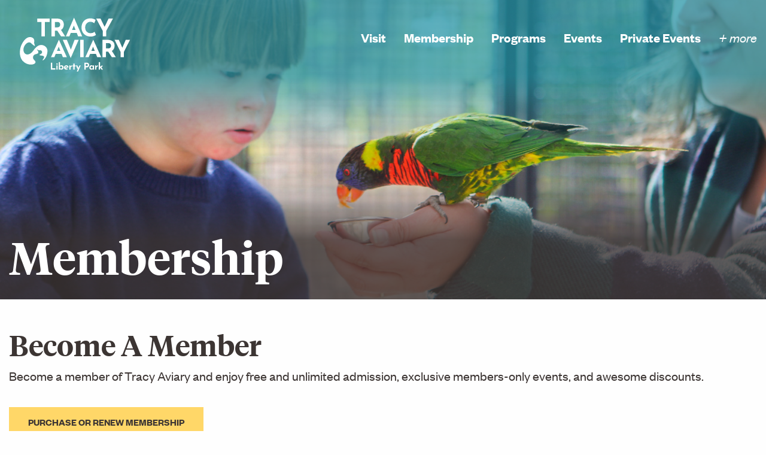

--- FILE ---
content_type: text/html; charset=UTF-8
request_url: https://tracyaviary.org/liberty-park/membership/
body_size: 9393
content:
<!doctype html>
<html class="no-js" dir="ltr" lang="en-US" prefix="og: https://ogp.me/ns#" >
	<head>
		<meta charset="UTF-8" />
		<meta name="viewport" content="width=device-width, initial-scale=1.0" />
		<script src="https://kit.fontawesome.com/d0450f1ea1.js"></script>
		<link rel="stylesheet" type="text/css" href="//cdn.jsdelivr.net/npm/slick-carousel@1.8.1/slick/slick.css"/>
		<link rel="stylesheet" type="text/css" href="https://cdnjs.cloudflare.com/ajax/libs/slick-carousel/1.9.0/slick-theme.min.css"/>

		<!-- Google tag (gtag.js) -->
		<script async src="https://www.googletagmanager.com/gtag/js?id=UA-2269407-70"></script>
		<script>
		window.dataLayer = window.dataLayer || [];
		function gtag(){dataLayer.push(arguments);}
		gtag('js', new Date());
		gtag('config', 'UA-2269407-70');
		</script>

		<!-- Google tag (gtag.js) -->
		<script async src="https://www.googletagmanager.com/gtag/js?id=UA-168020866-1"></script>
		<script>
		window.dataLayer = window.dataLayer || [];
		function gtag(){dataLayer.push(arguments);}
		gtag('js', new Date());
		gtag('config', 'UA-168020866-1');
		</script>

		<!-- Google tag (Redirect) (gtag.js) -->
		<script async src="https://www.googletagmanager.com/gtag/js?id=G-M4G6VX0VGK"></script>
		<script>
		window.dataLayer = window.dataLayer || [];
		function gtag(){dataLayer.push(arguments);}
		gtag('js', new Date());
		gtag('config', 'G-M4G6VX0VGK');
		</script>

		<script src="https://sky.blackbaudcdn.net/static/og-web-loader/1/main.js" data-envid="p-lFykB2bSZU-6FqrZCElxEg"></script>

		<title>Membership - Liberty Park's Tracy Aviary</title>

		<!-- All in One SEO 4.9.3 - aioseo.com -->
	<meta name="robots" content="max-image-preview:large" />
	<link rel="canonical" href="https://tracyaviary.org/liberty-park/membership/" />
	<meta name="generator" content="All in One SEO (AIOSEO) 4.9.3" />
		<meta property="og:locale" content="en_US" />
		<meta property="og:site_name" content="Liberty Park -" />
		<meta property="og:type" content="article" />
		<meta property="og:title" content="Membership - Liberty Park&#039;s Tracy Aviary" />
		<meta property="og:url" content="https://tracyaviary.org/liberty-park/membership/" />
		<meta property="article:published_time" content="2022-09-13T17:30:42+00:00" />
		<meta property="article:modified_time" content="2025-11-17T19:23:09+00:00" />
		<meta name="twitter:card" content="summary_large_image" />
		<meta name="twitter:title" content="Membership - Liberty Park&#039;s Tracy Aviary" />
		<script type="application/ld+json" class="aioseo-schema">
			{"@context":"https:\/\/schema.org","@graph":[{"@type":"BreadcrumbList","@id":"https:\/\/tracyaviary.org\/liberty-park\/membership\/#breadcrumblist","itemListElement":[{"@type":"ListItem","@id":"https:\/\/tracyaviary.org\/liberty-park#listItem","position":1,"name":"Home","item":"https:\/\/tracyaviary.org\/liberty-park","nextItem":{"@type":"ListItem","@id":"https:\/\/tracyaviary.org\/liberty-park\/membership\/#listItem","name":"Membership"}},{"@type":"ListItem","@id":"https:\/\/tracyaviary.org\/liberty-park\/membership\/#listItem","position":2,"name":"Membership","previousItem":{"@type":"ListItem","@id":"https:\/\/tracyaviary.org\/liberty-park#listItem","name":"Home"}}]},{"@type":"Organization","@id":"https:\/\/tracyaviary.org\/liberty-park\/#organization","name":"Liberty Park","url":"https:\/\/tracyaviary.org\/liberty-park\/"},{"@type":"WebPage","@id":"https:\/\/tracyaviary.org\/liberty-park\/membership\/#webpage","url":"https:\/\/tracyaviary.org\/liberty-park\/membership\/","name":"Membership - Liberty Park's Tracy Aviary","inLanguage":"en-US","isPartOf":{"@id":"https:\/\/tracyaviary.org\/liberty-park\/#website"},"breadcrumb":{"@id":"https:\/\/tracyaviary.org\/liberty-park\/membership\/#breadcrumblist"},"datePublished":"2022-09-13T17:30:42+00:00","dateModified":"2025-11-17T19:23:09+00:00"},{"@type":"WebSite","@id":"https:\/\/tracyaviary.org\/liberty-park\/#website","url":"https:\/\/tracyaviary.org\/liberty-park\/","name":"Liberty Park","inLanguage":"en-US","publisher":{"@id":"https:\/\/tracyaviary.org\/liberty-park\/#organization"}}]}
		</script>
		<!-- All in One SEO -->

<link rel='dns-prefetch' href='//ajax.googleapis.com' />
<link rel="alternate" type="text/calendar" title="Liberty Park &raquo; iCal Feed" href="https://tracyaviary.org/liberty-park/events/?ical=1" />
<link rel="alternate" title="oEmbed (JSON)" type="application/json+oembed" href="https://tracyaviary.org/liberty-park/wp-json/oembed/1.0/embed?url=https%3A%2F%2Ftracyaviary.org%2Fliberty-park%2Fmembership%2F" />
<link rel="alternate" title="oEmbed (XML)" type="text/xml+oembed" href="https://tracyaviary.org/liberty-park/wp-json/oembed/1.0/embed?url=https%3A%2F%2Ftracyaviary.org%2Fliberty-park%2Fmembership%2F&#038;format=xml" />
<style id='wp-img-auto-sizes-contain-inline-css' type='text/css'>
img:is([sizes=auto i],[sizes^="auto," i]){contain-intrinsic-size:3000px 1500px}
/*# sourceURL=wp-img-auto-sizes-contain-inline-css */
</style>
<link rel='stylesheet' id='tribe-events-pro-mini-calendar-block-styles-css' href='https://tracyaviary.org/liberty-park/wp-content/plugins/events-calendar-pro/build/css/tribe-events-pro-mini-calendar-block.css?ver=7.7.12' type='text/css' media='all' />
<link rel='stylesheet' id='sbi_styles-css' href='https://tracyaviary.org/liberty-park/wp-content/plugins/instagram-feed-pro/css/sbi-styles.min.css?ver=6.2.4' type='text/css' media='all' />
<link rel='stylesheet' id='wp-block-library-css' href='https://tracyaviary.org/liberty-park/wp-includes/css/dist/block-library/style.min.css?ver=6.9' type='text/css' media='all' />
<style id='global-styles-inline-css' type='text/css'>
:root{--wp--preset--aspect-ratio--square: 1;--wp--preset--aspect-ratio--4-3: 4/3;--wp--preset--aspect-ratio--3-4: 3/4;--wp--preset--aspect-ratio--3-2: 3/2;--wp--preset--aspect-ratio--2-3: 2/3;--wp--preset--aspect-ratio--16-9: 16/9;--wp--preset--aspect-ratio--9-16: 9/16;--wp--preset--color--black: #000000;--wp--preset--color--cyan-bluish-gray: #abb8c3;--wp--preset--color--white: #ffffff;--wp--preset--color--pale-pink: #f78da7;--wp--preset--color--vivid-red: #cf2e2e;--wp--preset--color--luminous-vivid-orange: #ff6900;--wp--preset--color--luminous-vivid-amber: #fcb900;--wp--preset--color--light-green-cyan: #7bdcb5;--wp--preset--color--vivid-green-cyan: #00d084;--wp--preset--color--pale-cyan-blue: #8ed1fc;--wp--preset--color--vivid-cyan-blue: #0693e3;--wp--preset--color--vivid-purple: #9b51e0;--wp--preset--color--primary: #1779ba;--wp--preset--color--secondary: #767676;--wp--preset--color--success: #3adb76;--wp--preset--color--warning: #ffae00;--wp--preset--color--alert: #cc4b37;--wp--preset--gradient--vivid-cyan-blue-to-vivid-purple: linear-gradient(135deg,rgb(6,147,227) 0%,rgb(155,81,224) 100%);--wp--preset--gradient--light-green-cyan-to-vivid-green-cyan: linear-gradient(135deg,rgb(122,220,180) 0%,rgb(0,208,130) 100%);--wp--preset--gradient--luminous-vivid-amber-to-luminous-vivid-orange: linear-gradient(135deg,rgb(252,185,0) 0%,rgb(255,105,0) 100%);--wp--preset--gradient--luminous-vivid-orange-to-vivid-red: linear-gradient(135deg,rgb(255,105,0) 0%,rgb(207,46,46) 100%);--wp--preset--gradient--very-light-gray-to-cyan-bluish-gray: linear-gradient(135deg,rgb(238,238,238) 0%,rgb(169,184,195) 100%);--wp--preset--gradient--cool-to-warm-spectrum: linear-gradient(135deg,rgb(74,234,220) 0%,rgb(151,120,209) 20%,rgb(207,42,186) 40%,rgb(238,44,130) 60%,rgb(251,105,98) 80%,rgb(254,248,76) 100%);--wp--preset--gradient--blush-light-purple: linear-gradient(135deg,rgb(255,206,236) 0%,rgb(152,150,240) 100%);--wp--preset--gradient--blush-bordeaux: linear-gradient(135deg,rgb(254,205,165) 0%,rgb(254,45,45) 50%,rgb(107,0,62) 100%);--wp--preset--gradient--luminous-dusk: linear-gradient(135deg,rgb(255,203,112) 0%,rgb(199,81,192) 50%,rgb(65,88,208) 100%);--wp--preset--gradient--pale-ocean: linear-gradient(135deg,rgb(255,245,203) 0%,rgb(182,227,212) 50%,rgb(51,167,181) 100%);--wp--preset--gradient--electric-grass: linear-gradient(135deg,rgb(202,248,128) 0%,rgb(113,206,126) 100%);--wp--preset--gradient--midnight: linear-gradient(135deg,rgb(2,3,129) 0%,rgb(40,116,252) 100%);--wp--preset--font-size--small: 13px;--wp--preset--font-size--medium: 20px;--wp--preset--font-size--large: 36px;--wp--preset--font-size--x-large: 42px;--wp--preset--spacing--20: 0.44rem;--wp--preset--spacing--30: 0.67rem;--wp--preset--spacing--40: 1rem;--wp--preset--spacing--50: 1.5rem;--wp--preset--spacing--60: 2.25rem;--wp--preset--spacing--70: 3.38rem;--wp--preset--spacing--80: 5.06rem;--wp--preset--shadow--natural: 6px 6px 9px rgba(0, 0, 0, 0.2);--wp--preset--shadow--deep: 12px 12px 50px rgba(0, 0, 0, 0.4);--wp--preset--shadow--sharp: 6px 6px 0px rgba(0, 0, 0, 0.2);--wp--preset--shadow--outlined: 6px 6px 0px -3px rgb(255, 255, 255), 6px 6px rgb(0, 0, 0);--wp--preset--shadow--crisp: 6px 6px 0px rgb(0, 0, 0);}:where(.is-layout-flex){gap: 0.5em;}:where(.is-layout-grid){gap: 0.5em;}body .is-layout-flex{display: flex;}.is-layout-flex{flex-wrap: wrap;align-items: center;}.is-layout-flex > :is(*, div){margin: 0;}body .is-layout-grid{display: grid;}.is-layout-grid > :is(*, div){margin: 0;}:where(.wp-block-columns.is-layout-flex){gap: 2em;}:where(.wp-block-columns.is-layout-grid){gap: 2em;}:where(.wp-block-post-template.is-layout-flex){gap: 1.25em;}:where(.wp-block-post-template.is-layout-grid){gap: 1.25em;}.has-black-color{color: var(--wp--preset--color--black) !important;}.has-cyan-bluish-gray-color{color: var(--wp--preset--color--cyan-bluish-gray) !important;}.has-white-color{color: var(--wp--preset--color--white) !important;}.has-pale-pink-color{color: var(--wp--preset--color--pale-pink) !important;}.has-vivid-red-color{color: var(--wp--preset--color--vivid-red) !important;}.has-luminous-vivid-orange-color{color: var(--wp--preset--color--luminous-vivid-orange) !important;}.has-luminous-vivid-amber-color{color: var(--wp--preset--color--luminous-vivid-amber) !important;}.has-light-green-cyan-color{color: var(--wp--preset--color--light-green-cyan) !important;}.has-vivid-green-cyan-color{color: var(--wp--preset--color--vivid-green-cyan) !important;}.has-pale-cyan-blue-color{color: var(--wp--preset--color--pale-cyan-blue) !important;}.has-vivid-cyan-blue-color{color: var(--wp--preset--color--vivid-cyan-blue) !important;}.has-vivid-purple-color{color: var(--wp--preset--color--vivid-purple) !important;}.has-black-background-color{background-color: var(--wp--preset--color--black) !important;}.has-cyan-bluish-gray-background-color{background-color: var(--wp--preset--color--cyan-bluish-gray) !important;}.has-white-background-color{background-color: var(--wp--preset--color--white) !important;}.has-pale-pink-background-color{background-color: var(--wp--preset--color--pale-pink) !important;}.has-vivid-red-background-color{background-color: var(--wp--preset--color--vivid-red) !important;}.has-luminous-vivid-orange-background-color{background-color: var(--wp--preset--color--luminous-vivid-orange) !important;}.has-luminous-vivid-amber-background-color{background-color: var(--wp--preset--color--luminous-vivid-amber) !important;}.has-light-green-cyan-background-color{background-color: var(--wp--preset--color--light-green-cyan) !important;}.has-vivid-green-cyan-background-color{background-color: var(--wp--preset--color--vivid-green-cyan) !important;}.has-pale-cyan-blue-background-color{background-color: var(--wp--preset--color--pale-cyan-blue) !important;}.has-vivid-cyan-blue-background-color{background-color: var(--wp--preset--color--vivid-cyan-blue) !important;}.has-vivid-purple-background-color{background-color: var(--wp--preset--color--vivid-purple) !important;}.has-black-border-color{border-color: var(--wp--preset--color--black) !important;}.has-cyan-bluish-gray-border-color{border-color: var(--wp--preset--color--cyan-bluish-gray) !important;}.has-white-border-color{border-color: var(--wp--preset--color--white) !important;}.has-pale-pink-border-color{border-color: var(--wp--preset--color--pale-pink) !important;}.has-vivid-red-border-color{border-color: var(--wp--preset--color--vivid-red) !important;}.has-luminous-vivid-orange-border-color{border-color: var(--wp--preset--color--luminous-vivid-orange) !important;}.has-luminous-vivid-amber-border-color{border-color: var(--wp--preset--color--luminous-vivid-amber) !important;}.has-light-green-cyan-border-color{border-color: var(--wp--preset--color--light-green-cyan) !important;}.has-vivid-green-cyan-border-color{border-color: var(--wp--preset--color--vivid-green-cyan) !important;}.has-pale-cyan-blue-border-color{border-color: var(--wp--preset--color--pale-cyan-blue) !important;}.has-vivid-cyan-blue-border-color{border-color: var(--wp--preset--color--vivid-cyan-blue) !important;}.has-vivid-purple-border-color{border-color: var(--wp--preset--color--vivid-purple) !important;}.has-vivid-cyan-blue-to-vivid-purple-gradient-background{background: var(--wp--preset--gradient--vivid-cyan-blue-to-vivid-purple) !important;}.has-light-green-cyan-to-vivid-green-cyan-gradient-background{background: var(--wp--preset--gradient--light-green-cyan-to-vivid-green-cyan) !important;}.has-luminous-vivid-amber-to-luminous-vivid-orange-gradient-background{background: var(--wp--preset--gradient--luminous-vivid-amber-to-luminous-vivid-orange) !important;}.has-luminous-vivid-orange-to-vivid-red-gradient-background{background: var(--wp--preset--gradient--luminous-vivid-orange-to-vivid-red) !important;}.has-very-light-gray-to-cyan-bluish-gray-gradient-background{background: var(--wp--preset--gradient--very-light-gray-to-cyan-bluish-gray) !important;}.has-cool-to-warm-spectrum-gradient-background{background: var(--wp--preset--gradient--cool-to-warm-spectrum) !important;}.has-blush-light-purple-gradient-background{background: var(--wp--preset--gradient--blush-light-purple) !important;}.has-blush-bordeaux-gradient-background{background: var(--wp--preset--gradient--blush-bordeaux) !important;}.has-luminous-dusk-gradient-background{background: var(--wp--preset--gradient--luminous-dusk) !important;}.has-pale-ocean-gradient-background{background: var(--wp--preset--gradient--pale-ocean) !important;}.has-electric-grass-gradient-background{background: var(--wp--preset--gradient--electric-grass) !important;}.has-midnight-gradient-background{background: var(--wp--preset--gradient--midnight) !important;}.has-small-font-size{font-size: var(--wp--preset--font-size--small) !important;}.has-medium-font-size{font-size: var(--wp--preset--font-size--medium) !important;}.has-large-font-size{font-size: var(--wp--preset--font-size--large) !important;}.has-x-large-font-size{font-size: var(--wp--preset--font-size--x-large) !important;}
/*# sourceURL=global-styles-inline-css */
</style>

<style id='classic-theme-styles-inline-css' type='text/css'>
/*! This file is auto-generated */
.wp-block-button__link{color:#fff;background-color:#32373c;border-radius:9999px;box-shadow:none;text-decoration:none;padding:calc(.667em + 2px) calc(1.333em + 2px);font-size:1.125em}.wp-block-file__button{background:#32373c;color:#fff;text-decoration:none}
/*# sourceURL=/wp-includes/css/classic-themes.min.css */
</style>
<link rel='stylesheet' id='main-stylesheet-css' href='https://tracyaviary.org/liberty-park/wp-content/themes/redirecttheme/dist/assets/css/app.css?ver=2.10.12' type='text/css' media='all' />
<script type="text/javascript" src="https://tracyaviary.org/liberty-park/wp-content/plugins/svg-support/vendor/DOMPurify/DOMPurify.min.js?ver=2.5.8" id="bodhi-dompurify-library-js"></script>
<script type="text/javascript" src="https://ajax.googleapis.com/ajax/libs/jquery/3.2.1/jquery.min.js?ver=3.2.1" id="jquery-js"></script>
<script type="text/javascript" id="bodhi_svg_inline-js-extra">
/* <![CDATA[ */
var svgSettings = {"skipNested":""};
//# sourceURL=bodhi_svg_inline-js-extra
/* ]]> */
</script>
<script type="text/javascript" src="https://tracyaviary.org/liberty-park/wp-content/plugins/svg-support/js/min/svgs-inline-min.js" id="bodhi_svg_inline-js"></script>
<script type="text/javascript" id="bodhi_svg_inline-js-after">
/* <![CDATA[ */
cssTarget={"Bodhi":"img.style-svg","ForceInlineSVG":"style-svg"};ForceInlineSVGActive="false";frontSanitizationEnabled="on";
//# sourceURL=bodhi_svg_inline-js-after
/* ]]> */
</script>
<link rel="https://api.w.org/" href="https://tracyaviary.org/liberty-park/wp-json/" /><link rel="alternate" title="JSON" type="application/json" href="https://tracyaviary.org/liberty-park/wp-json/wp/v2/pages/81" /><meta name="tec-api-version" content="v1"><meta name="tec-api-origin" content="https://tracyaviary.org/liberty-park"><link rel="alternate" href="https://tracyaviary.org/liberty-park/wp-json/tribe/events/v1/" /><link rel="icon" href="https://tracyaviary.org/liberty-park/wp-content/uploads/sites/2/2022/10/cropped-LPfavicon-32x32.png" sizes="32x32" />
<link rel="icon" href="https://tracyaviary.org/liberty-park/wp-content/uploads/sites/2/2022/10/cropped-LPfavicon-192x192.png" sizes="192x192" />
<link rel="apple-touch-icon" href="https://tracyaviary.org/liberty-park/wp-content/uploads/sites/2/2022/10/cropped-LPfavicon-180x180.png" />
<meta name="msapplication-TileImage" content="https://tracyaviary.org/liberty-park/wp-content/uploads/sites/2/2022/10/cropped-LPfavicon-270x270.png" />
		<body class="wp-singular page-template page-template-page-templates page-template-one-column page-template-page-templatesone-column-php page page-id-81 wp-theme-redirecttheme tribe-no-js topbar modula-best-grid-gallery" id="site-liberty-park">
			

		
			<header class="site-header">
				<a class="logo" id="lottieLogo" href="https://tracyaviary.org/liberty-park"></a>
				<nav class="top-bar-right">
					<ul id="menu-right-top-bar" class="dropdown menu" data-dropdown-menu><li id="menu-item-83" class="show-for-large menu-item menu-item-type-post_type menu-item-object-page menu-item-83"><a href="https://tracyaviary.org/liberty-park/visit/">Visit</a></li>
<li id="menu-item-551" class="show-for-large menu-item menu-item-type-post_type menu-item-object-page current-menu-item page_item page-item-81 current_page_item menu-item-551 is-active"><a href="https://tracyaviary.org/liberty-park/membership/" aria-current="page">Membership</a></li>
<li id="menu-item-511" class="show-for-large menu-item menu-item-type-post_type menu-item-object-page menu-item-511"><a href="https://tracyaviary.org/liberty-park/visit/programs/">Programs</a></li>
<li id="menu-item-512" class="show-for-large menu-item menu-item-type-post_type menu-item-object-page menu-item-512"><a href="https://tracyaviary.org/liberty-park/special-events/">Events</a></li>
<li id="menu-item-1250" class="show-for-large menu-item menu-item-type-post_type menu-item-object-page menu-item-1250"><a href="https://tracyaviary.org/liberty-park/private-events/">Private Events</a></li>
<li id="menu-item-85" class="fire-navigation menu-item menu-item-type-custom menu-item-object-custom menu-item-85"><a href="#">+ more</a></li>
</ul>				</nav>
				<nav class="nav-overlay">
            <img class="logo show-for-large"  src="https://tracyaviary.org/liberty-park/wp-content/uploads/sites/2/2022/10/TALP.svg" alt=""/>
        <div class="nav-background" style="background-image: url('https://tracyaviary.org/liberty-park/wp-content/uploads/sites/2/2022/09/51632306204_f543fa74f9_o.png');"><div class="fade"></div></div>
    <div class="nav-container">
                    <a href="https://tracyaviary.org/liberty-park">
                <img class="logo hide-for-large" src="https://tracyaviary.org/liberty-park/wp-content/uploads/sites/2/2022/10/TALP-1.svg" alt=""/>
            </a>
                <div class="fire-navigation">
            <a href="#">- close</a>
        </div>
                        <a class="button button-advanced nav-cta" href="https://tracy-aviary.mystagingwebsite.com/liberty-park/visit/" target="_self">
                    <span class="inner">Purchase Tickets</span>
                </a>
                    <div class="nav-menus">
            <div class="grid-x grid-padding-x">
                <div class="small-12 large-6 border cell">
                    <div class="nav-title">
                                                     EXPLORE TRACY AVIARY
                                            </div>
                    <ul id="menu-overlay-menu-primary" class="nav-menu" data-dropdown-menu><li id="menu-item-139" class="menu-item menu-item-type-post_type menu-item-object-page menu-item-139"><a href="https://tracyaviary.org/liberty-park/visit/">Visit</a></li>
<li id="menu-item-552" class="menu-item menu-item-type-post_type menu-item-object-page menu-item-552"><a href="https://tracyaviary.org/liberty-park/birds-nature/">Birds &#038; Exhibits</a></li>
<li id="menu-item-137" class="menu-item menu-item-type-post_type menu-item-object-page current-menu-item page_item page-item-81 current_page_item menu-item-137 is-active"><a href="https://tracyaviary.org/liberty-park/membership/" aria-current="page">Membership</a></li>
<li id="menu-item-241" class="menu-item menu-item-type-post_type menu-item-object-page menu-item-241"><a href="https://tracyaviary.org/liberty-park/visit/programs/">Programs</a></li>
<li id="menu-item-235" class="menu-item menu-item-type-post_type menu-item-object-page menu-item-235"><a href="https://tracyaviary.org/liberty-park/special-events/">Events</a></li>
<li id="menu-item-240" class="menu-item menu-item-type-post_type menu-item-object-page menu-item-240"><a href="https://tracyaviary.org/liberty-park/private-events/">Private Events</a></li>
<li id="menu-item-3396" class="menu-item menu-item-type-custom menu-item-object-custom menu-item-3396"><a href="https://tracy-aviary.square.site">Shop</a></li>
<li id="menu-item-601" class="menu-item menu-item-type-custom menu-item-object-custom menu-item-601"><a href="https://tracy-aviary.mystagingwebsite.com/ways-to-support/volunteer/">Volunteer</a></li>
<li id="menu-item-602" class="menu-item menu-item-type-custom menu-item-object-custom menu-item-602"><a href="https://tracy-aviary.mystagingwebsite.com/ways-to-support/">Ways to Support</a></li>
</ul>                </div>
                <div class="small-12 large-6 cell">
                    <div class="nav-title">
                                                        TWO LOCATIONS & ONE MISSION
                                            </div>
                    <ul id="menu-overlay-menu-secondary" class="nav-menu" data-dropdown-menu><li id="menu-item-132" class="active menu-item menu-item-type-custom menu-item-object-custom menu-item-132"><a href="https://tracy-aviary.mystagingwebsite.com/liberty-park//">Liberty Park</a></li>
<li id="menu-item-133" class="menu-item menu-item-type-custom menu-item-object-custom menu-item-133"><a href="https://tracy-aviary.mystagingwebsite.com/nature-center/">Nature Center at Pia Okwai</a></li>
<li id="menu-item-134" class="menu-item menu-item-type-custom menu-item-object-custom menu-item-134"><a href="https://tracy-aviary.mystagingwebsite.com/conservation/">Conservation</a></li>
<li id="menu-item-135" class="back-home menu-item menu-item-type-custom menu-item-object-custom menu-item-135"><a href="https://tracy-aviary.mystagingwebsite.com/">Tracy Aviary Home</a></li>
</ul>
                    
                                            <ul class="social-menu menu">
                                                            <li>
                                                                        <a href="https://www.facebook.com/tracyaviary" target="_blank">
                                                                                            <img src="https://tracyaviary.org/liberty-park/wp-content/uploads/sites/2/2022/09/facebooklogo.svg" alt="Facebook"/>
                                                                                    </a>
                                                                    </li>
                                                            <li>
                                                                        <a href="https://www.instagram.com/tracyaviaryofficial/" target="_blank">
                                                                                            <img src="https://tracyaviary.org/liberty-park/wp-content/uploads/sites/2/2022/09/instagramlogo.svg" alt="Instagram"/>
                                                                                    </a>
                                                                    </li>
                                                            <li>
                                                                        <a href="https://twitter.com/TracyAviary" target="_blank">
                                                                                            <img src="https://tracyaviary.org/liberty-park/wp-content/uploads/sites/2/2023/02/TA_twitter_beige.svg" alt="Twitter"/>
                                                                                    </a>
                                                                    </li>
                                                            <li>
                                                                        <a href="https://www.tiktok.com/@tracyaviary" target="_blank">
                                                                                            <img src="https://tracyaviary.org/liberty-park/wp-content/uploads/sites/2/2023/02/tiktok_logo2.svg" alt="TikTok"/>
                                                                                    </a>
                                                                    </li>
                                                            <li>
                                                                        <a href="https://www.flickr.com/people/tracy-aviary/" target="_blank">
                                                                                            <img src="https://tracyaviary.org/liberty-park/wp-content/uploads/sites/2/2022/09/flickrlogo.svg" alt="Flickr"/>
                                                                                    </a>
                                                                    </li>
                                                            <li>
                                                                        <a href="https://www.yelp.com/biz/tracy-aviary-salt-lake-city" target="_blank">
                                                                                            <img src="https://tracyaviary.org/liberty-park/wp-content/uploads/sites/2/2022/10/tracyaviary_yelp.svg" alt="Yelp"/>
                                                                                    </a>
                                                                    </li>
                                                    </ul>
                    
                </div>
            </div>
        </div>
    </div>
</nav>			</header>

    <header class="secondary" style="background-image: url(https://tracyaviary.org/liberty-park/wp-content/uploads/sites/2/2022/11/Tracy-Aviary-Liberty-Park-membership.png);">
        <div class="fade"></div>
    <div class="grid-container">
        <div class='grid-x grid-padding-x'>
            <div class='small-12 cell'>
                                    <div class="headline reveal-left load-hidden">
                        <h1>Membership</h1>
                    </div>   
                            </div>
        </div>
    </div>
    <div class="fade-bottom"></div>
</header>

            <main>
            <div class='grid-container'>
                <div class='grid-x'>
                    <div class='small-12 cell reveal-up load-hidden'>
                        <h2>Become A Member</h2>
<p><span style="font-weight: 400">Become a member of Tracy Aviary and enjoy free and unlimited admission, exclusive members-only events, and awesome discounts.<br />
</span><br />
<a class="button" href="https://6059.blackbaudhosting.com/6059/Annual-Memberships" target="_blank" rel="noopener">PURCHASE OR RENEW MEMBERSHIP</a></p>
<hr />
<h5>Member Benefits</h5>
<ul>
<li><b>Free, unlimited admission</b><span style="font-weight: 400"> for one year (12 months from date of purchase)</span></li>
<li><span style="font-weight: 400">10% off at <a href="https://tracy-aviary.mystagingwebsite.com/liberty-park/visit/shop-dine/" target="_blank" rel="noopener">The Nature Store</a> gift shop</span></li>
<li><span style="font-weight: 400">10% off at <a href="https://tracy-aviary.mystagingwebsite.com/liberty-park/visit/shop-dine/">The Bird Feeder Café</a></span></li>
<li><span style="font-weight: 400">10% off select <a href="https://tracy-aviary.mystagingwebsite.com/liberty-park/visit/programs/experiences/" target="_blank" rel="noopener">Add-On Experiences</a></span></li>
<li><span style="font-weight: 400">$1 off on <a href="https://tracy-aviary.mystagingwebsite.com/liberty-park/visit/programs/daily-programs-activities/" target="_blank" rel="noopener">Lorikeet Adventures</a></span></li>
<li>Tracy Aviary E-Newsletter subscription</li>
<li>Access to special member events</li>
<li>Up to 10% off select <a href="https://tracy-aviary.mystagingwebsite.com/liberty-park/special-events/" target="_blank" rel="noopener">special event</a> tickets</li>
</ul>
<p><a class="button" href="https://tracy-aviary.mystagingwebsite.com/liberty-park/membership-frequently-asked-questions/" target="_blank" rel="noopener">FREQUENTLY ASKED QUESTIONS</a></p>
<hr />
<h5>Membership Levels</h5>
<table>
<tbody>
<tr>
<th style="text-align: left">Membership Type</th>
<th style="text-align: left">Cost</th>
</tr>
<tr>
<td>Individual (admits 1)</td>
<td>$45.00</td>
</tr>
<tr>
<td>Dual (admits 2)</td>
<td>$75.00</td>
</tr>
<tr>
<td>Family (admits up to 4)</td>
<td>$120.00</td>
</tr>
<tr>
<td>Family+ (admits up to 8)</td>
<td>$195.00</td>
</tr>
<tr>
<td>Add a member (available at Visitors Center only, for Family and Family+ levels)</td>
<td>$18.00/per person</td>
</tr>
</tbody>
</table>
<p><em>Interested in buying a membership today, as a gift for a later date? Ask about membership vouchers at our visitor center, or call (801)596-8500 ex.100 for more info.</em></p>
<hr />
<h5>Reciprocal Benefits</h5>
<p><span style="font-size: inherit">Tracy Aviary is an accredited member of the Association of Zoos and Aquariums (AZA) and a member of the American Horticultural Society (AHS). Over 100 zoos, aquariums, and botanical gardens throughout the United States, Canada, and Mexico offer admission discounts or exchange benefits for Tracy Aviary members! </span><em style="font-size: inherit">(Excluding locations within a 90-mile radius of Tracy Aviary.) <a href="https://www.aza.org/reciprocity?locale=en" target="_blank" rel="noopener">Additional AZA reciprocal rules and guidelines apply. </a></em></p>
<p>See below for further details and complete lists of participating locations:</p>
<p><a class="button" href="https://assets.speakcdn.com/assets/2332/reciprocity_chart.pdf" target="_blank" rel="noopener">AZA RECIPROCAL LIST</a><br />
<a class="button" href="https://ahsgardening.org/wp-content/uploads/2025/03/AHS-Garden-Network-List-3.12.25.pdf" target="_blank" rel="noopener">AHS RECIPROCAL LIST</a></p>
<p>Tracy Aviary also reciprocates with a number of local partners, including:</p>
<ul>
<li><a href="https://www.hoglezoo.org/" target="_blank" rel="noopener">Utah Hogle Zoo</a> &#8211; 50% discount on admission every <span style="text-decoration: underline">Thursday. </span></li>
<li><a href="https://www.ogdennaturecenter.org/" target="_blank" rel="noopener">Ogden Nature Center</a> &#8211; Free admission every <span style="text-decoration: underline">Tuesday</span></li>
<li><a href="https://www.visitogden.com/directory/union-station/" target="_blank" rel="noopener">Ogden Union Station</a> &#8211; 50% discount on admission</li>
<li><a href="https://www.dinosaurpark.org/" target="_blank" rel="noopener">Ogden Dinosaur Park</a> &#8211; Free admission every <span style="text-decoration: underline">Wednesday</span></li>
<li><a href="https://zootah.org/" target="_blank" rel="noopener">Zootah at Willow Park</a> &#8211; 50% discount on admission</li>
</ul>
<p><em style="font-size: inherit">Always be sure to call ahead to verify reciprocal deals prior to your visit, as rules and details may vary between locations.</em></p>
<p><em>For any additional questions about our reciprocal benefits, please feel free to reach out to our guest services line at (801)596-8500 ex.100</em></p>
                    </div>
                </div>
            </div>
        </main>
    
    
<section class="sign-up">
    <div class='grid-container'>
        <div class='grid-x' style="align-items: center;">
            <div class='small-12 large-7 cell cell'>
                <h6>Sign up with your email and be updated on all things Tracy Aviary!</h5>
            </div>
            <div class='small-12 large-5 text-center cell'>
                <a style="display: block" class="button" target="_blank" href="https://tracyaviary.us7.list-manage.com/subscribe?u=e9d8d6927d559244537f56203&id=735e5aade1">Sign Up</a>
            </div>
        </div>
    </div>
</section>

<footer>
    <div class='grid-x grid-padding-x'>
        <div class="small-12 cell">
            <img class="logo reveal-up load-hidden" src="https://tracyaviary.org/wp-content/uploads/2022/09/tracy_aviary_wide.svg" alt="Tracy Aviary"/>    
        </div>
        <div class='small-12 large-3 cell'>
            <div class="contain reveal-up load-hidden">
                <div class="nav-title">
                    TWO LOCATIONS<br />
                    & ONE MISSION
                </div>
                <ul class="footer-primary">
                    <li>
                        <a href="https://tracyaviary.org/liberty-park/">
                            Tracy Aviary at Liberty Park
                        </a>
                        <span class="address">589 East 1300 South<br >Salt Lake City, Utah 84105</span>
                    </li>
                    <li>
                        <a href="https://tracyaviary.org/nature-center/">
                            Nature Center at Pia Okwai
                        </a>
                        <span class="address">3310 South 1000 West<br />South Salt Lake, Utah 84119</span>
                    </li>
                    <li>
                        <a href="https://tracyaviary.org/conservation/">
                            Conservation
                        </a>
                    </li>
                </ul>
            </div>
        </div>
        <div class='small-12 large-3 cell'>
            <div class="contain reveal-up load-hidden">
                <div class="nav-title">
                    EXPLORE<br />
                    TRACY AVIARY
                </div>
                <ul class="footer-secondary">
                    <li>
                        <a href="https://tracy-aviary.square.site/" target="_blank">
                            Shop
                        </a>
                    </li>
                    <li>
                        <a href="https://tracyaviary.org/employment/">
                            Employment
                        </a>
                    </li>
                    <li>
                        <a href="https://tracyaviary.org/accessibility/">
                            Accessibility
                        </a>
                    </li>
                    <li>
                        <a href="https://tracyaviary.org/ways-to-support/volunteer/">
                            Volunteer
                        </a>
                    </li>
                    <li>
                        <a href="https://tracyaviary.org/diversity/">
                            Diversity
                        </a>
                    </li>
                    <li>
                        <a href="https://tracyaviary.org/leadership/">
                            Leadership
                        </a>
                    </li>
                    <li>
                        <a href="https://tracyaviary.org/aviary-history/">
                            Aviary History
                        </a>
                    </li>
                    <li>
                        <a href="https://tracyaviary.org/blog/">
                            Blog
                        </a>
                    </li>
                    <li>
                        <a href="https://tracyaviary.org/media-requests/">
                            Media Requests
                        </a>
                    </li>
                    <li>
                        <a href="https://tracyaviary.org/injured-or-lost-bird/">
                            Injured or Lost Bird
                        </a>
                    </li>
                    <li>
                        <a href="https://tracyaviary.org/privacy-poliicy/">
                            Privacy Policy
                        </a>
                    </li>
                    <li>
                        <a href="https://tracyaviary.org/contact-us/">
                            Contact Us
                        </a>
                    </li>
                </ul>
            </div>
        </div>
        <div class='small-12 large-3 cell'>
            <div class="contain reveal-up load-hidden">
                <div class="nav-title">
                    CONTACT<br />
                    OUR OFFICES
                </div>
                <div class="contact-block">
                    <strong>Address</strong><br />
                    589 East 1300 South<br />
                    Salt Lake City, Utah 84105
                </div>
                <div class="contact-block">
                    <strong>Phone</strong>
                    <br />
                    <strong style="display: inline-block; margin-top: 5px"><small>Liberty Park</small></strong><br />
                    801.596.8500<br />
                    <strong style="display: inline-block; margin-top: 5px"><small>Nature Center</small></strong><br />
                    801.330.5488
                </div>
                <div class="contact-block">
                    <strong>Carrier Pigeon</strong><br />
                    40.743962, -111.875061
                </div>
                <div class="contact-block">
                    <strong>Email</strong><br />
                    info@tracyaviary.org
                </div>
            </div>
            
        </div>
        <div class='small-12 large-3 cell'>
            <ul class="menu align-center partners">                                                              
                <li class="reveal-up load-hidden">
                    <a href="https://www.aza.org/" target="_blank"><img src="https://tracyaviary.org/wp-content/uploads/2022/10/aza-1.png" alt=""></a>
                </li>                                    
                <li class="reveal-up load-hidden">
                    <a href="https://artsandmuseums.utah.gov/" target="_blank"><img src="https://tracyaviary.org/wp-content/uploads/2024/06/AM-Logo-125x135-1.png" alt=""></a>
                </li>                                     
                <li class="reveal-up load-hidden">
                    <a href="https://museums4all.org/" target="_blank"><img src="https://tracyaviary.org/wp-content/uploads/2022/10/M4A-1.png" alt=""></a>
                </li>                                   
                <li class="reveal-up load-hidden">
                    <a href="https://www.slc.gov/" target="_blank"><img src="https://tracyaviary.org/wp-content/uploads/2022/10/slc-1.png" alt=""></a>
                </li>                          
                <li class="reveal-up load-hidden">
                    <a href="https://slco.org/zap/" target="_blank"><img src="https://tracyaviary.org/wp-content/uploads/2025/12/zaplogohorizontal_solidwhite_360.png" alt=""></a>
                </li>     
            </ul>   
        </div>
        <div class="small-12 cell text-center copyright reveal-up load-hidden">
            &copy; 2026 Tracy Aviary
        </div>
    </div>
</footer>
<script src="https://cdn.socialgoodsoftware.com/js/apps/calendars/calendar.js"></script>
<script src="https://cdnjs.cloudflare.com/ajax/libs/bodymovin/5.9.6/lottie.min.js" integrity="sha512-yAr4fN9WZH6hESbOwoFZGtSgOP+LSZbs/JeoDr02pOX4yUFfI++qC9YwIQXIGffhnzliykJtdWTV/v3PxSz8aw==" crossorigin="anonymous" referrerpolicy="no-referrer"></script>
<script type="speculationrules">
{"prefetch":[{"source":"document","where":{"and":[{"href_matches":"/liberty-park/*"},{"not":{"href_matches":["/liberty-park/wp-*.php","/liberty-park/wp-admin/*","/liberty-park/wp-content/uploads/sites/2/*","/liberty-park/wp-content/*","/liberty-park/wp-content/plugins/*","/liberty-park/wp-content/themes/redirecttheme/*","/liberty-park/*\\?(.+)"]}},{"not":{"selector_matches":"a[rel~=\"nofollow\"]"}},{"not":{"selector_matches":".no-prefetch, .no-prefetch a"}}]},"eagerness":"conservative"}]}
</script>
		<script>
		( function ( body ) {
			'use strict';
			body.className = body.className.replace( /\btribe-no-js\b/, 'tribe-js' );
		} )( document.body );
		</script>
		<!-- Custom Feeds for Instagram JS -->
<script type="text/javascript">
var sbiajaxurl = "https://tracyaviary.org/liberty-park/wp-admin/admin-ajax.php";

</script>
<script> /* <![CDATA[ */var tribe_l10n_datatables = {"aria":{"sort_ascending":": activate to sort column ascending","sort_descending":": activate to sort column descending"},"length_menu":"Show _MENU_ entries","empty_table":"No data available in table","info":"Showing _START_ to _END_ of _TOTAL_ entries","info_empty":"Showing 0 to 0 of 0 entries","info_filtered":"(filtered from _MAX_ total entries)","zero_records":"No matching records found","search":"Search:","all_selected_text":"All items on this page were selected. ","select_all_link":"Select all pages","clear_selection":"Clear Selection.","pagination":{"all":"All","next":"Next","previous":"Previous"},"select":{"rows":{"0":"","_":": Selected %d rows","1":": Selected 1 row"}},"datepicker":{"dayNames":["Sunday","Monday","Tuesday","Wednesday","Thursday","Friday","Saturday"],"dayNamesShort":["Sun","Mon","Tue","Wed","Thu","Fri","Sat"],"dayNamesMin":["S","M","T","W","T","F","S"],"monthNames":["January","February","March","April","May","June","July","August","September","October","November","December"],"monthNamesShort":["January","February","March","April","May","June","July","August","September","October","November","December"],"monthNamesMin":["Jan","Feb","Mar","Apr","May","Jun","Jul","Aug","Sep","Oct","Nov","Dec"],"nextText":"Next","prevText":"Prev","currentText":"Today","closeText":"Done","today":"Today","clear":"Clear"}};/* ]]> */ </script><script type="text/javascript" src="https://tracyaviary.org/liberty-park/wp-content/plugins/the-events-calendar/common/build/js/user-agent.js?ver=da75d0bdea6dde3898df" id="tec-user-agent-js"></script>
<script type="text/javascript" src="https://tracyaviary.org/liberty-park/wp-content/themes/redirecttheme/dist/assets/js/app.js?ver=2.10.7" id="foundation-js"></script>
		<script type="text/javascript">
			(function() {
			var t   = document.createElement( 'script' );
			t.type  = 'text/javascript';
			t.async = true;
			t.id    = 'gauges-tracker';
			t.setAttribute( 'data-site-id', '696a7ef0f28cfe12d777048b' );
			t.src = '//secure.gaug.es/track.js';
			var s = document.getElementsByTagName( 'script' )[0];
			s.parentNode.insertBefore( t, s );
			})();
		</script>
		</body>
</html>
<!--
	generated in 0.885 seconds
	44680 bytes batcached for 300 seconds
-->


--- FILE ---
content_type: text/css
request_url: https://tracyaviary.org/liberty-park/wp-content/themes/redirecttheme/dist/assets/css/app.css?ver=2.10.12
body_size: 29346
content:
@charset "UTF-8";@media print,screen and (min-width:40em){.reveal,.reveal.large,.reveal.small,.reveal.tiny{right:auto;left:auto;margin:0 auto}}/*! normalize.css v8.0.0 | MIT License | github.com/necolas/normalize.css */html{line-height:1.15;-webkit-text-size-adjust:100%}body{margin:0}h1{font-size:2em;margin:.67em 0}hr{box-sizing:content-box;height:0;overflow:visible}pre{font-family:monospace,monospace;font-size:1em}a{background-color:transparent}abbr[title]{border-bottom:none;text-decoration:underline;text-decoration:underline dotted}b,strong{font-weight:bolder}code,kbd,samp{font-family:monospace,monospace;font-size:1em}small{font-size:80%}sub,sup{font-size:75%;line-height:0;position:relative;vertical-align:baseline}sub{bottom:-.25em}sup{top:-.5em}img{border-style:none}button,input,optgroup,select,textarea{font-family:inherit;font-size:100%;line-height:1.15;margin:0}button,input{overflow:visible}button,select{text-transform:none}[type=button],[type=reset],[type=submit],button{-webkit-appearance:button}[type=button]::-moz-focus-inner,[type=reset]::-moz-focus-inner,[type=submit]::-moz-focus-inner,button::-moz-focus-inner{border-style:none;padding:0}[type=button]:-moz-focusring,[type=reset]:-moz-focusring,[type=submit]:-moz-focusring,button:-moz-focusring{outline:1px dotted ButtonText}fieldset{padding:.35em .75em .625em}legend{box-sizing:border-box;color:inherit;display:table;max-width:100%;padding:0;white-space:normal}progress{vertical-align:baseline}textarea{overflow:auto}[type=checkbox],[type=radio]{box-sizing:border-box;padding:0}[type=number]::-webkit-inner-spin-button,[type=number]::-webkit-outer-spin-button{height:auto}[type=search]{-webkit-appearance:textfield;outline-offset:-2px}[type=search]::-webkit-search-decoration{-webkit-appearance:none}::-webkit-file-upload-button{-webkit-appearance:button;font:inherit}details{display:block}summary{display:list-item}template{display:none}[hidden]{display:none}.foundation-mq{font-family:"small=0em&medium=40em&large=64em&xlarge=75em&xxlarge=90em"}html{box-sizing:border-box;font-size:100%}*,::after,::before{box-sizing:inherit}body{margin:0;padding:0;background:#fefefe;font-family:-apple-system,BlinkMacSystemFont,"Segoe UI",Roboto,Oxygen,Ubuntu,Cantarell,"Fira Sans","Droid Sans","Helvetica Neue",sans-serif;font-weight:400;line-height:1.5;color:#0a0a0a;-webkit-font-smoothing:antialiased;-moz-osx-font-smoothing:grayscale}img{display:inline-block;vertical-align:middle;max-width:100%;height:auto;-ms-interpolation-mode:bicubic}textarea{height:auto;min-height:50px;border-radius:0}select{box-sizing:border-box;width:100%;border-radius:0}.map_canvas embed,.map_canvas img,.map_canvas object,.mqa-display embed,.mqa-display img,.mqa-display object{max-width:none!important}button{padding:0;-webkit-appearance:none;-moz-appearance:none;appearance:none;border:0;border-radius:0;background:0 0;line-height:1;cursor:auto}[data-whatinput=mouse] button{outline:0}pre{overflow:auto}button,input,optgroup,select,textarea{font-family:inherit}.is-visible{display:block!important}.is-hidden{display:none!important}.grid-container{padding-right:.625rem;padding-left:.625rem;max-width:84.375rem;margin:0 auto}@media print,screen and (min-width:40em){.grid-container{padding-right:.9375rem;padding-left:.9375rem}}.grid-container.fluid{padding-right:.625rem;padding-left:.625rem;max-width:100%;margin:0 auto}@media print,screen and (min-width:40em){.grid-container.fluid{padding-right:.9375rem;padding-left:.9375rem}}.grid-container.full{padding-right:0;padding-left:0;max-width:100%;margin:0 auto}.grid-x{display:-webkit-flex;display:-ms-flexbox;display:flex;-webkit-flex-flow:row wrap;-ms-flex-flow:row wrap;flex-flow:row wrap}.cell{-webkit-flex:0 0 auto;-ms-flex:0 0 auto;flex:0 0 auto;min-height:0;min-width:0;width:100%}.cell.auto{-webkit-flex:1 1 0px;-ms-flex:1 1 0px;flex:1 1 0px}.cell.shrink{-webkit-flex:0 0 auto;-ms-flex:0 0 auto;flex:0 0 auto}.grid-x>.auto{width:auto}.grid-x>.shrink{width:auto}.grid-x>.small-1,.grid-x>.small-10,.grid-x>.small-11,.grid-x>.small-12,.grid-x>.small-2,.grid-x>.small-3,.grid-x>.small-4,.grid-x>.small-5,.grid-x>.small-6,.grid-x>.small-7,.grid-x>.small-8,.grid-x>.small-9,.grid-x>.small-full,.grid-x>.small-shrink{-webkit-flex-basis:auto;-ms-flex-preferred-size:auto;flex-basis:auto}@media print,screen and (min-width:40em){.grid-x>.medium-1,.grid-x>.medium-10,.grid-x>.medium-11,.grid-x>.medium-12,.grid-x>.medium-2,.grid-x>.medium-3,.grid-x>.medium-4,.grid-x>.medium-5,.grid-x>.medium-6,.grid-x>.medium-7,.grid-x>.medium-8,.grid-x>.medium-9,.grid-x>.medium-full,.grid-x>.medium-shrink{-webkit-flex-basis:auto;-ms-flex-preferred-size:auto;flex-basis:auto}}@media print,screen and (min-width:64em){.grid-x>.large-1,.grid-x>.large-10,.grid-x>.large-11,.grid-x>.large-12,.grid-x>.large-2,.grid-x>.large-3,.grid-x>.large-4,.grid-x>.large-5,.grid-x>.large-6,.grid-x>.large-7,.grid-x>.large-8,.grid-x>.large-9,.grid-x>.large-full,.grid-x>.large-shrink{-webkit-flex-basis:auto;-ms-flex-preferred-size:auto;flex-basis:auto}}.grid-x>.small-1,.grid-x>.small-10,.grid-x>.small-11,.grid-x>.small-12,.grid-x>.small-2,.grid-x>.small-3,.grid-x>.small-4,.grid-x>.small-5,.grid-x>.small-6,.grid-x>.small-7,.grid-x>.small-8,.grid-x>.small-9{-webkit-flex:0 0 auto;-ms-flex:0 0 auto;flex:0 0 auto}.grid-x>.small-1{width:8.33333%}.grid-x>.small-2{width:16.66667%}.grid-x>.small-3{width:25%}.grid-x>.small-4{width:33.33333%}.grid-x>.small-5{width:41.66667%}.grid-x>.small-6{width:50%}.grid-x>.small-7{width:58.33333%}.grid-x>.small-8{width:66.66667%}.grid-x>.small-9{width:75%}.grid-x>.small-10{width:83.33333%}.grid-x>.small-11{width:91.66667%}.grid-x>.small-12{width:100%}@media print,screen and (min-width:40em){.grid-x>.medium-auto{-webkit-flex:1 1 0px;-ms-flex:1 1 0px;flex:1 1 0px;width:auto}.grid-x>.medium-1,.grid-x>.medium-10,.grid-x>.medium-11,.grid-x>.medium-12,.grid-x>.medium-2,.grid-x>.medium-3,.grid-x>.medium-4,.grid-x>.medium-5,.grid-x>.medium-6,.grid-x>.medium-7,.grid-x>.medium-8,.grid-x>.medium-9,.grid-x>.medium-shrink{-webkit-flex:0 0 auto;-ms-flex:0 0 auto;flex:0 0 auto}.grid-x>.medium-shrink{width:auto}.grid-x>.medium-1{width:8.33333%}.grid-x>.medium-2{width:16.66667%}.grid-x>.medium-3{width:25%}.grid-x>.medium-4{width:33.33333%}.grid-x>.medium-5{width:41.66667%}.grid-x>.medium-6{width:50%}.grid-x>.medium-7{width:58.33333%}.grid-x>.medium-8{width:66.66667%}.grid-x>.medium-9{width:75%}.grid-x>.medium-10{width:83.33333%}.grid-x>.medium-11{width:91.66667%}.grid-x>.medium-12{width:100%}}@media print,screen and (min-width:64em){.grid-x>.large-auto{-webkit-flex:1 1 0px;-ms-flex:1 1 0px;flex:1 1 0px;width:auto}.grid-x>.large-1,.grid-x>.large-10,.grid-x>.large-11,.grid-x>.large-12,.grid-x>.large-2,.grid-x>.large-3,.grid-x>.large-4,.grid-x>.large-5,.grid-x>.large-6,.grid-x>.large-7,.grid-x>.large-8,.grid-x>.large-9,.grid-x>.large-shrink{-webkit-flex:0 0 auto;-ms-flex:0 0 auto;flex:0 0 auto}.grid-x>.large-shrink{width:auto}.grid-x>.large-1{width:8.33333%}.grid-x>.large-2{width:16.66667%}.grid-x>.large-3{width:25%}.grid-x>.large-4{width:33.33333%}.grid-x>.large-5{width:41.66667%}.grid-x>.large-6{width:50%}.grid-x>.large-7{width:58.33333%}.grid-x>.large-8{width:66.66667%}.grid-x>.large-9{width:75%}.grid-x>.large-10{width:83.33333%}.grid-x>.large-11{width:91.66667%}.grid-x>.large-12{width:100%}}.grid-margin-x:not(.grid-x)>.cell{width:auto}.grid-margin-y:not(.grid-y)>.cell{height:auto}.grid-margin-x{margin-left:-.625rem;margin-right:-.625rem}@media print,screen and (min-width:40em){.grid-margin-x{margin-left:-.9375rem;margin-right:-.9375rem}}.grid-margin-x>.cell{width:calc(100% - 1.25rem);margin-left:.625rem;margin-right:.625rem}@media print,screen and (min-width:40em){.grid-margin-x>.cell{width:calc(100% - 1.875rem);margin-left:.9375rem;margin-right:.9375rem}}.grid-margin-x>.auto{width:auto}.grid-margin-x>.shrink{width:auto}.grid-margin-x>.small-1{width:calc(8.33333% - 1.25rem)}.grid-margin-x>.small-2{width:calc(16.66667% - 1.25rem)}.grid-margin-x>.small-3{width:calc(25% - 1.25rem)}.grid-margin-x>.small-4{width:calc(33.33333% - 1.25rem)}.grid-margin-x>.small-5{width:calc(41.66667% - 1.25rem)}.grid-margin-x>.small-6{width:calc(50% - 1.25rem)}.grid-margin-x>.small-7{width:calc(58.33333% - 1.25rem)}.grid-margin-x>.small-8{width:calc(66.66667% - 1.25rem)}.grid-margin-x>.small-9{width:calc(75% - 1.25rem)}.grid-margin-x>.small-10{width:calc(83.33333% - 1.25rem)}.grid-margin-x>.small-11{width:calc(91.66667% - 1.25rem)}.grid-margin-x>.small-12{width:calc(100% - 1.25rem)}@media print,screen and (min-width:40em){.grid-margin-x>.auto{width:auto}.grid-margin-x>.shrink{width:auto}.grid-margin-x>.small-1{width:calc(8.33333% - 1.875rem)}.grid-margin-x>.small-2{width:calc(16.66667% - 1.875rem)}.grid-margin-x>.small-3{width:calc(25% - 1.875rem)}.grid-margin-x>.small-4{width:calc(33.33333% - 1.875rem)}.grid-margin-x>.small-5{width:calc(41.66667% - 1.875rem)}.grid-margin-x>.small-6{width:calc(50% - 1.875rem)}.grid-margin-x>.small-7{width:calc(58.33333% - 1.875rem)}.grid-margin-x>.small-8{width:calc(66.66667% - 1.875rem)}.grid-margin-x>.small-9{width:calc(75% - 1.875rem)}.grid-margin-x>.small-10{width:calc(83.33333% - 1.875rem)}.grid-margin-x>.small-11{width:calc(91.66667% - 1.875rem)}.grid-margin-x>.small-12{width:calc(100% - 1.875rem)}.grid-margin-x>.medium-auto{width:auto}.grid-margin-x>.medium-shrink{width:auto}.grid-margin-x>.medium-1{width:calc(8.33333% - 1.875rem)}.grid-margin-x>.medium-2{width:calc(16.66667% - 1.875rem)}.grid-margin-x>.medium-3{width:calc(25% - 1.875rem)}.grid-margin-x>.medium-4{width:calc(33.33333% - 1.875rem)}.grid-margin-x>.medium-5{width:calc(41.66667% - 1.875rem)}.grid-margin-x>.medium-6{width:calc(50% - 1.875rem)}.grid-margin-x>.medium-7{width:calc(58.33333% - 1.875rem)}.grid-margin-x>.medium-8{width:calc(66.66667% - 1.875rem)}.grid-margin-x>.medium-9{width:calc(75% - 1.875rem)}.grid-margin-x>.medium-10{width:calc(83.33333% - 1.875rem)}.grid-margin-x>.medium-11{width:calc(91.66667% - 1.875rem)}.grid-margin-x>.medium-12{width:calc(100% - 1.875rem)}}@media print,screen and (min-width:64em){.grid-margin-x>.large-auto{width:auto}.grid-margin-x>.large-shrink{width:auto}.grid-margin-x>.large-1{width:calc(8.33333% - 1.875rem)}.grid-margin-x>.large-2{width:calc(16.66667% - 1.875rem)}.grid-margin-x>.large-3{width:calc(25% - 1.875rem)}.grid-margin-x>.large-4{width:calc(33.33333% - 1.875rem)}.grid-margin-x>.large-5{width:calc(41.66667% - 1.875rem)}.grid-margin-x>.large-6{width:calc(50% - 1.875rem)}.grid-margin-x>.large-7{width:calc(58.33333% - 1.875rem)}.grid-margin-x>.large-8{width:calc(66.66667% - 1.875rem)}.grid-margin-x>.large-9{width:calc(75% - 1.875rem)}.grid-margin-x>.large-10{width:calc(83.33333% - 1.875rem)}.grid-margin-x>.large-11{width:calc(91.66667% - 1.875rem)}.grid-margin-x>.large-12{width:calc(100% - 1.875rem)}}.grid-padding-x .grid-padding-x{margin-right:-.625rem;margin-left:-.625rem}@media print,screen and (min-width:40em){.grid-padding-x .grid-padding-x{margin-right:-.9375rem;margin-left:-.9375rem}}.grid-container:not(.full)>.grid-padding-x{margin-right:-.625rem;margin-left:-.625rem}@media print,screen and (min-width:40em){.grid-container:not(.full)>.grid-padding-x{margin-right:-.9375rem;margin-left:-.9375rem}}.grid-padding-x>.cell{padding-right:.625rem;padding-left:.625rem}@media print,screen and (min-width:40em){.grid-padding-x>.cell{padding-right:.9375rem;padding-left:.9375rem}}.small-up-1>.cell{width:100%}.small-up-2>.cell{width:50%}.small-up-3>.cell{width:33.33333%}.small-up-4>.cell{width:25%}.small-up-5>.cell{width:20%}.small-up-6>.cell{width:16.66667%}.small-up-7>.cell{width:14.28571%}.small-up-8>.cell{width:12.5%}@media print,screen and (min-width:40em){.medium-up-1>.cell{width:100%}.medium-up-2>.cell{width:50%}.medium-up-3>.cell{width:33.33333%}.medium-up-4>.cell{width:25%}.medium-up-5>.cell{width:20%}.medium-up-6>.cell{width:16.66667%}.medium-up-7>.cell{width:14.28571%}.medium-up-8>.cell{width:12.5%}}@media print,screen and (min-width:64em){.large-up-1>.cell{width:100%}.large-up-2>.cell{width:50%}.large-up-3>.cell{width:33.33333%}.large-up-4>.cell{width:25%}.large-up-5>.cell{width:20%}.large-up-6>.cell{width:16.66667%}.large-up-7>.cell{width:14.28571%}.large-up-8>.cell{width:12.5%}}.grid-margin-x.small-up-1>.cell{width:calc(100% - 1.25rem)}.grid-margin-x.small-up-2>.cell{width:calc(50% - 1.25rem)}.grid-margin-x.small-up-3>.cell{width:calc(33.33333% - 1.25rem)}.grid-margin-x.small-up-4>.cell{width:calc(25% - 1.25rem)}.grid-margin-x.small-up-5>.cell{width:calc(20% - 1.25rem)}.grid-margin-x.small-up-6>.cell{width:calc(16.66667% - 1.25rem)}.grid-margin-x.small-up-7>.cell{width:calc(14.28571% - 1.25rem)}.grid-margin-x.small-up-8>.cell{width:calc(12.5% - 1.25rem)}@media print,screen and (min-width:40em){.grid-margin-x.small-up-1>.cell{width:calc(100% - 1.875rem)}.grid-margin-x.small-up-2>.cell{width:calc(50% - 1.875rem)}.grid-margin-x.small-up-3>.cell{width:calc(33.33333% - 1.875rem)}.grid-margin-x.small-up-4>.cell{width:calc(25% - 1.875rem)}.grid-margin-x.small-up-5>.cell{width:calc(20% - 1.875rem)}.grid-margin-x.small-up-6>.cell{width:calc(16.66667% - 1.875rem)}.grid-margin-x.small-up-7>.cell{width:calc(14.28571% - 1.875rem)}.grid-margin-x.small-up-8>.cell{width:calc(12.5% - 1.875rem)}.grid-margin-x.medium-up-1>.cell{width:calc(100% - 1.875rem)}.grid-margin-x.medium-up-2>.cell{width:calc(50% - 1.875rem)}.grid-margin-x.medium-up-3>.cell{width:calc(33.33333% - 1.875rem)}.grid-margin-x.medium-up-4>.cell{width:calc(25% - 1.875rem)}.grid-margin-x.medium-up-5>.cell{width:calc(20% - 1.875rem)}.grid-margin-x.medium-up-6>.cell{width:calc(16.66667% - 1.875rem)}.grid-margin-x.medium-up-7>.cell{width:calc(14.28571% - 1.875rem)}.grid-margin-x.medium-up-8>.cell{width:calc(12.5% - 1.875rem)}}@media print,screen and (min-width:64em){.grid-margin-x.large-up-1>.cell{width:calc(100% - 1.875rem)}.grid-margin-x.large-up-2>.cell{width:calc(50% - 1.875rem)}.grid-margin-x.large-up-3>.cell{width:calc(33.33333% - 1.875rem)}.grid-margin-x.large-up-4>.cell{width:calc(25% - 1.875rem)}.grid-margin-x.large-up-5>.cell{width:calc(20% - 1.875rem)}.grid-margin-x.large-up-6>.cell{width:calc(16.66667% - 1.875rem)}.grid-margin-x.large-up-7>.cell{width:calc(14.28571% - 1.875rem)}.grid-margin-x.large-up-8>.cell{width:calc(12.5% - 1.875rem)}}.small-margin-collapse{margin-right:0;margin-left:0}.small-margin-collapse>.cell{margin-right:0;margin-left:0}.small-margin-collapse>.small-1{width:8.33333%}.small-margin-collapse>.small-2{width:16.66667%}.small-margin-collapse>.small-3{width:25%}.small-margin-collapse>.small-4{width:33.33333%}.small-margin-collapse>.small-5{width:41.66667%}.small-margin-collapse>.small-6{width:50%}.small-margin-collapse>.small-7{width:58.33333%}.small-margin-collapse>.small-8{width:66.66667%}.small-margin-collapse>.small-9{width:75%}.small-margin-collapse>.small-10{width:83.33333%}.small-margin-collapse>.small-11{width:91.66667%}.small-margin-collapse>.small-12{width:100%}@media print,screen and (min-width:40em){.small-margin-collapse>.medium-1{width:8.33333%}.small-margin-collapse>.medium-2{width:16.66667%}.small-margin-collapse>.medium-3{width:25%}.small-margin-collapse>.medium-4{width:33.33333%}.small-margin-collapse>.medium-5{width:41.66667%}.small-margin-collapse>.medium-6{width:50%}.small-margin-collapse>.medium-7{width:58.33333%}.small-margin-collapse>.medium-8{width:66.66667%}.small-margin-collapse>.medium-9{width:75%}.small-margin-collapse>.medium-10{width:83.33333%}.small-margin-collapse>.medium-11{width:91.66667%}.small-margin-collapse>.medium-12{width:100%}}@media print,screen and (min-width:64em){.small-margin-collapse>.large-1{width:8.33333%}.small-margin-collapse>.large-2{width:16.66667%}.small-margin-collapse>.large-3{width:25%}.small-margin-collapse>.large-4{width:33.33333%}.small-margin-collapse>.large-5{width:41.66667%}.small-margin-collapse>.large-6{width:50%}.small-margin-collapse>.large-7{width:58.33333%}.small-margin-collapse>.large-8{width:66.66667%}.small-margin-collapse>.large-9{width:75%}.small-margin-collapse>.large-10{width:83.33333%}.small-margin-collapse>.large-11{width:91.66667%}.small-margin-collapse>.large-12{width:100%}}.small-padding-collapse{margin-right:0;margin-left:0}.small-padding-collapse>.cell{padding-right:0;padding-left:0}@media print,screen and (min-width:40em){.medium-margin-collapse{margin-right:0;margin-left:0}.medium-margin-collapse>.cell{margin-right:0;margin-left:0}}@media print,screen and (min-width:40em){.medium-margin-collapse>.small-1{width:8.33333%}.medium-margin-collapse>.small-2{width:16.66667%}.medium-margin-collapse>.small-3{width:25%}.medium-margin-collapse>.small-4{width:33.33333%}.medium-margin-collapse>.small-5{width:41.66667%}.medium-margin-collapse>.small-6{width:50%}.medium-margin-collapse>.small-7{width:58.33333%}.medium-margin-collapse>.small-8{width:66.66667%}.medium-margin-collapse>.small-9{width:75%}.medium-margin-collapse>.small-10{width:83.33333%}.medium-margin-collapse>.small-11{width:91.66667%}.medium-margin-collapse>.small-12{width:100%}}@media print,screen and (min-width:40em){.medium-margin-collapse>.medium-1{width:8.33333%}.medium-margin-collapse>.medium-2{width:16.66667%}.medium-margin-collapse>.medium-3{width:25%}.medium-margin-collapse>.medium-4{width:33.33333%}.medium-margin-collapse>.medium-5{width:41.66667%}.medium-margin-collapse>.medium-6{width:50%}.medium-margin-collapse>.medium-7{width:58.33333%}.medium-margin-collapse>.medium-8{width:66.66667%}.medium-margin-collapse>.medium-9{width:75%}.medium-margin-collapse>.medium-10{width:83.33333%}.medium-margin-collapse>.medium-11{width:91.66667%}.medium-margin-collapse>.medium-12{width:100%}}@media print,screen and (min-width:64em){.medium-margin-collapse>.large-1{width:8.33333%}.medium-margin-collapse>.large-2{width:16.66667%}.medium-margin-collapse>.large-3{width:25%}.medium-margin-collapse>.large-4{width:33.33333%}.medium-margin-collapse>.large-5{width:41.66667%}.medium-margin-collapse>.large-6{width:50%}.medium-margin-collapse>.large-7{width:58.33333%}.medium-margin-collapse>.large-8{width:66.66667%}.medium-margin-collapse>.large-9{width:75%}.medium-margin-collapse>.large-10{width:83.33333%}.medium-margin-collapse>.large-11{width:91.66667%}.medium-margin-collapse>.large-12{width:100%}}@media print,screen and (min-width:40em){.medium-padding-collapse{margin-right:0;margin-left:0}.medium-padding-collapse>.cell{padding-right:0;padding-left:0}}@media print,screen and (min-width:64em){.large-margin-collapse{margin-right:0;margin-left:0}.large-margin-collapse>.cell{margin-right:0;margin-left:0}}@media print,screen and (min-width:64em){.large-margin-collapse>.small-1{width:8.33333%}.large-margin-collapse>.small-2{width:16.66667%}.large-margin-collapse>.small-3{width:25%}.large-margin-collapse>.small-4{width:33.33333%}.large-margin-collapse>.small-5{width:41.66667%}.large-margin-collapse>.small-6{width:50%}.large-margin-collapse>.small-7{width:58.33333%}.large-margin-collapse>.small-8{width:66.66667%}.large-margin-collapse>.small-9{width:75%}.large-margin-collapse>.small-10{width:83.33333%}.large-margin-collapse>.small-11{width:91.66667%}.large-margin-collapse>.small-12{width:100%}}@media print,screen and (min-width:64em){.large-margin-collapse>.medium-1{width:8.33333%}.large-margin-collapse>.medium-2{width:16.66667%}.large-margin-collapse>.medium-3{width:25%}.large-margin-collapse>.medium-4{width:33.33333%}.large-margin-collapse>.medium-5{width:41.66667%}.large-margin-collapse>.medium-6{width:50%}.large-margin-collapse>.medium-7{width:58.33333%}.large-margin-collapse>.medium-8{width:66.66667%}.large-margin-collapse>.medium-9{width:75%}.large-margin-collapse>.medium-10{width:83.33333%}.large-margin-collapse>.medium-11{width:91.66667%}.large-margin-collapse>.medium-12{width:100%}}@media print,screen and (min-width:64em){.large-margin-collapse>.large-1{width:8.33333%}.large-margin-collapse>.large-2{width:16.66667%}.large-margin-collapse>.large-3{width:25%}.large-margin-collapse>.large-4{width:33.33333%}.large-margin-collapse>.large-5{width:41.66667%}.large-margin-collapse>.large-6{width:50%}.large-margin-collapse>.large-7{width:58.33333%}.large-margin-collapse>.large-8{width:66.66667%}.large-margin-collapse>.large-9{width:75%}.large-margin-collapse>.large-10{width:83.33333%}.large-margin-collapse>.large-11{width:91.66667%}.large-margin-collapse>.large-12{width:100%}}@media print,screen and (min-width:64em){.large-padding-collapse{margin-right:0;margin-left:0}.large-padding-collapse>.cell{padding-right:0;padding-left:0}}.small-offset-0{margin-left:0}.grid-margin-x>.small-offset-0{margin-left:calc(0% + .625rem)}.small-offset-1{margin-left:8.33333%}.grid-margin-x>.small-offset-1{margin-left:calc(8.33333% + .625rem)}.small-offset-2{margin-left:16.66667%}.grid-margin-x>.small-offset-2{margin-left:calc(16.66667% + .625rem)}.small-offset-3{margin-left:25%}.grid-margin-x>.small-offset-3{margin-left:calc(25% + .625rem)}.small-offset-4{margin-left:33.33333%}.grid-margin-x>.small-offset-4{margin-left:calc(33.33333% + .625rem)}.small-offset-5{margin-left:41.66667%}.grid-margin-x>.small-offset-5{margin-left:calc(41.66667% + .625rem)}.small-offset-6{margin-left:50%}.grid-margin-x>.small-offset-6{margin-left:calc(50% + .625rem)}.small-offset-7{margin-left:58.33333%}.grid-margin-x>.small-offset-7{margin-left:calc(58.33333% + .625rem)}.small-offset-8{margin-left:66.66667%}.grid-margin-x>.small-offset-8{margin-left:calc(66.66667% + .625rem)}.small-offset-9{margin-left:75%}.grid-margin-x>.small-offset-9{margin-left:calc(75% + .625rem)}.small-offset-10{margin-left:83.33333%}.grid-margin-x>.small-offset-10{margin-left:calc(83.33333% + .625rem)}.small-offset-11{margin-left:91.66667%}.grid-margin-x>.small-offset-11{margin-left:calc(91.66667% + .625rem)}@media print,screen and (min-width:40em){.medium-offset-0{margin-left:0}.grid-margin-x>.medium-offset-0{margin-left:calc(0% + .9375rem)}.medium-offset-1{margin-left:8.33333%}.grid-margin-x>.medium-offset-1{margin-left:calc(8.33333% + .9375rem)}.medium-offset-2{margin-left:16.66667%}.grid-margin-x>.medium-offset-2{margin-left:calc(16.66667% + .9375rem)}.medium-offset-3{margin-left:25%}.grid-margin-x>.medium-offset-3{margin-left:calc(25% + .9375rem)}.medium-offset-4{margin-left:33.33333%}.grid-margin-x>.medium-offset-4{margin-left:calc(33.33333% + .9375rem)}.medium-offset-5{margin-left:41.66667%}.grid-margin-x>.medium-offset-5{margin-left:calc(41.66667% + .9375rem)}.medium-offset-6{margin-left:50%}.grid-margin-x>.medium-offset-6{margin-left:calc(50% + .9375rem)}.medium-offset-7{margin-left:58.33333%}.grid-margin-x>.medium-offset-7{margin-left:calc(58.33333% + .9375rem)}.medium-offset-8{margin-left:66.66667%}.grid-margin-x>.medium-offset-8{margin-left:calc(66.66667% + .9375rem)}.medium-offset-9{margin-left:75%}.grid-margin-x>.medium-offset-9{margin-left:calc(75% + .9375rem)}.medium-offset-10{margin-left:83.33333%}.grid-margin-x>.medium-offset-10{margin-left:calc(83.33333% + .9375rem)}.medium-offset-11{margin-left:91.66667%}.grid-margin-x>.medium-offset-11{margin-left:calc(91.66667% + .9375rem)}}@media print,screen and (min-width:64em){.large-offset-0{margin-left:0}.grid-margin-x>.large-offset-0{margin-left:calc(0% + .9375rem)}.large-offset-1{margin-left:8.33333%}.grid-margin-x>.large-offset-1{margin-left:calc(8.33333% + .9375rem)}.large-offset-2{margin-left:16.66667%}.grid-margin-x>.large-offset-2{margin-left:calc(16.66667% + .9375rem)}.large-offset-3{margin-left:25%}.grid-margin-x>.large-offset-3{margin-left:calc(25% + .9375rem)}.large-offset-4{margin-left:33.33333%}.grid-margin-x>.large-offset-4{margin-left:calc(33.33333% + .9375rem)}.large-offset-5{margin-left:41.66667%}.grid-margin-x>.large-offset-5{margin-left:calc(41.66667% + .9375rem)}.large-offset-6{margin-left:50%}.grid-margin-x>.large-offset-6{margin-left:calc(50% + .9375rem)}.large-offset-7{margin-left:58.33333%}.grid-margin-x>.large-offset-7{margin-left:calc(58.33333% + .9375rem)}.large-offset-8{margin-left:66.66667%}.grid-margin-x>.large-offset-8{margin-left:calc(66.66667% + .9375rem)}.large-offset-9{margin-left:75%}.grid-margin-x>.large-offset-9{margin-left:calc(75% + .9375rem)}.large-offset-10{margin-left:83.33333%}.grid-margin-x>.large-offset-10{margin-left:calc(83.33333% + .9375rem)}.large-offset-11{margin-left:91.66667%}.grid-margin-x>.large-offset-11{margin-left:calc(91.66667% + .9375rem)}}.grid-y{display:-webkit-flex;display:-ms-flexbox;display:flex;-webkit-flex-flow:column nowrap;-ms-flex-flow:column nowrap;flex-flow:column nowrap}.grid-y>.cell{width:auto;max-width:none}.grid-y>.auto{height:auto}.grid-y>.shrink{height:auto}.grid-y>.small-1,.grid-y>.small-10,.grid-y>.small-11,.grid-y>.small-12,.grid-y>.small-2,.grid-y>.small-3,.grid-y>.small-4,.grid-y>.small-5,.grid-y>.small-6,.grid-y>.small-7,.grid-y>.small-8,.grid-y>.small-9,.grid-y>.small-full,.grid-y>.small-shrink{-webkit-flex-basis:auto;-ms-flex-preferred-size:auto;flex-basis:auto}@media print,screen and (min-width:40em){.grid-y>.medium-1,.grid-y>.medium-10,.grid-y>.medium-11,.grid-y>.medium-12,.grid-y>.medium-2,.grid-y>.medium-3,.grid-y>.medium-4,.grid-y>.medium-5,.grid-y>.medium-6,.grid-y>.medium-7,.grid-y>.medium-8,.grid-y>.medium-9,.grid-y>.medium-full,.grid-y>.medium-shrink{-webkit-flex-basis:auto;-ms-flex-preferred-size:auto;flex-basis:auto}}@media print,screen and (min-width:64em){.grid-y>.large-1,.grid-y>.large-10,.grid-y>.large-11,.grid-y>.large-12,.grid-y>.large-2,.grid-y>.large-3,.grid-y>.large-4,.grid-y>.large-5,.grid-y>.large-6,.grid-y>.large-7,.grid-y>.large-8,.grid-y>.large-9,.grid-y>.large-full,.grid-y>.large-shrink{-webkit-flex-basis:auto;-ms-flex-preferred-size:auto;flex-basis:auto}}.grid-y>.small-1,.grid-y>.small-10,.grid-y>.small-11,.grid-y>.small-12,.grid-y>.small-2,.grid-y>.small-3,.grid-y>.small-4,.grid-y>.small-5,.grid-y>.small-6,.grid-y>.small-7,.grid-y>.small-8,.grid-y>.small-9{-webkit-flex:0 0 auto;-ms-flex:0 0 auto;flex:0 0 auto}.grid-y>.small-1{height:8.33333%}.grid-y>.small-2{height:16.66667%}.grid-y>.small-3{height:25%}.grid-y>.small-4{height:33.33333%}.grid-y>.small-5{height:41.66667%}.grid-y>.small-6{height:50%}.grid-y>.small-7{height:58.33333%}.grid-y>.small-8{height:66.66667%}.grid-y>.small-9{height:75%}.grid-y>.small-10{height:83.33333%}.grid-y>.small-11{height:91.66667%}.grid-y>.small-12{height:100%}@media print,screen and (min-width:40em){.grid-y>.medium-auto{-webkit-flex:1 1 0px;-ms-flex:1 1 0px;flex:1 1 0px;height:auto}.grid-y>.medium-1,.grid-y>.medium-10,.grid-y>.medium-11,.grid-y>.medium-12,.grid-y>.medium-2,.grid-y>.medium-3,.grid-y>.medium-4,.grid-y>.medium-5,.grid-y>.medium-6,.grid-y>.medium-7,.grid-y>.medium-8,.grid-y>.medium-9,.grid-y>.medium-shrink{-webkit-flex:0 0 auto;-ms-flex:0 0 auto;flex:0 0 auto}.grid-y>.medium-shrink{height:auto}.grid-y>.medium-1{height:8.33333%}.grid-y>.medium-2{height:16.66667%}.grid-y>.medium-3{height:25%}.grid-y>.medium-4{height:33.33333%}.grid-y>.medium-5{height:41.66667%}.grid-y>.medium-6{height:50%}.grid-y>.medium-7{height:58.33333%}.grid-y>.medium-8{height:66.66667%}.grid-y>.medium-9{height:75%}.grid-y>.medium-10{height:83.33333%}.grid-y>.medium-11{height:91.66667%}.grid-y>.medium-12{height:100%}}@media print,screen and (min-width:64em){.grid-y>.large-auto{-webkit-flex:1 1 0px;-ms-flex:1 1 0px;flex:1 1 0px;height:auto}.grid-y>.large-1,.grid-y>.large-10,.grid-y>.large-11,.grid-y>.large-12,.grid-y>.large-2,.grid-y>.large-3,.grid-y>.large-4,.grid-y>.large-5,.grid-y>.large-6,.grid-y>.large-7,.grid-y>.large-8,.grid-y>.large-9,.grid-y>.large-shrink{-webkit-flex:0 0 auto;-ms-flex:0 0 auto;flex:0 0 auto}.grid-y>.large-shrink{height:auto}.grid-y>.large-1{height:8.33333%}.grid-y>.large-2{height:16.66667%}.grid-y>.large-3{height:25%}.grid-y>.large-4{height:33.33333%}.grid-y>.large-5{height:41.66667%}.grid-y>.large-6{height:50%}.grid-y>.large-7{height:58.33333%}.grid-y>.large-8{height:66.66667%}.grid-y>.large-9{height:75%}.grid-y>.large-10{height:83.33333%}.grid-y>.large-11{height:91.66667%}.grid-y>.large-12{height:100%}}.grid-padding-y .grid-padding-y{margin-top:-.625rem;margin-bottom:-.625rem}@media print,screen and (min-width:40em){.grid-padding-y .grid-padding-y{margin-top:-.9375rem;margin-bottom:-.9375rem}}.grid-padding-y>.cell{padding-top:.625rem;padding-bottom:.625rem}@media print,screen and (min-width:40em){.grid-padding-y>.cell{padding-top:.9375rem;padding-bottom:.9375rem}}.grid-margin-y{margin-top:-.625rem;margin-bottom:-.625rem}@media print,screen and (min-width:40em){.grid-margin-y{margin-top:-.9375rem;margin-bottom:-.9375rem}}.grid-margin-y>.cell{height:calc(100% - 1.25rem);margin-top:.625rem;margin-bottom:.625rem}@media print,screen and (min-width:40em){.grid-margin-y>.cell{height:calc(100% - 1.875rem);margin-top:.9375rem;margin-bottom:.9375rem}}.grid-margin-y>.auto{height:auto}.grid-margin-y>.shrink{height:auto}.grid-margin-y>.small-1{height:calc(8.33333% - 1.25rem)}.grid-margin-y>.small-2{height:calc(16.66667% - 1.25rem)}.grid-margin-y>.small-3{height:calc(25% - 1.25rem)}.grid-margin-y>.small-4{height:calc(33.33333% - 1.25rem)}.grid-margin-y>.small-5{height:calc(41.66667% - 1.25rem)}.grid-margin-y>.small-6{height:calc(50% - 1.25rem)}.grid-margin-y>.small-7{height:calc(58.33333% - 1.25rem)}.grid-margin-y>.small-8{height:calc(66.66667% - 1.25rem)}.grid-margin-y>.small-9{height:calc(75% - 1.25rem)}.grid-margin-y>.small-10{height:calc(83.33333% - 1.25rem)}.grid-margin-y>.small-11{height:calc(91.66667% - 1.25rem)}.grid-margin-y>.small-12{height:calc(100% - 1.25rem)}@media print,screen and (min-width:40em){.grid-margin-y>.auto{height:auto}.grid-margin-y>.shrink{height:auto}.grid-margin-y>.small-1{height:calc(8.33333% - 1.875rem)}.grid-margin-y>.small-2{height:calc(16.66667% - 1.875rem)}.grid-margin-y>.small-3{height:calc(25% - 1.875rem)}.grid-margin-y>.small-4{height:calc(33.33333% - 1.875rem)}.grid-margin-y>.small-5{height:calc(41.66667% - 1.875rem)}.grid-margin-y>.small-6{height:calc(50% - 1.875rem)}.grid-margin-y>.small-7{height:calc(58.33333% - 1.875rem)}.grid-margin-y>.small-8{height:calc(66.66667% - 1.875rem)}.grid-margin-y>.small-9{height:calc(75% - 1.875rem)}.grid-margin-y>.small-10{height:calc(83.33333% - 1.875rem)}.grid-margin-y>.small-11{height:calc(91.66667% - 1.875rem)}.grid-margin-y>.small-12{height:calc(100% - 1.875rem)}.grid-margin-y>.medium-auto{height:auto}.grid-margin-y>.medium-shrink{height:auto}.grid-margin-y>.medium-1{height:calc(8.33333% - 1.875rem)}.grid-margin-y>.medium-2{height:calc(16.66667% - 1.875rem)}.grid-margin-y>.medium-3{height:calc(25% - 1.875rem)}.grid-margin-y>.medium-4{height:calc(33.33333% - 1.875rem)}.grid-margin-y>.medium-5{height:calc(41.66667% - 1.875rem)}.grid-margin-y>.medium-6{height:calc(50% - 1.875rem)}.grid-margin-y>.medium-7{height:calc(58.33333% - 1.875rem)}.grid-margin-y>.medium-8{height:calc(66.66667% - 1.875rem)}.grid-margin-y>.medium-9{height:calc(75% - 1.875rem)}.grid-margin-y>.medium-10{height:calc(83.33333% - 1.875rem)}.grid-margin-y>.medium-11{height:calc(91.66667% - 1.875rem)}.grid-margin-y>.medium-12{height:calc(100% - 1.875rem)}}@media print,screen and (min-width:64em){.grid-margin-y>.large-auto{height:auto}.grid-margin-y>.large-shrink{height:auto}.grid-margin-y>.large-1{height:calc(8.33333% - 1.875rem)}.grid-margin-y>.large-2{height:calc(16.66667% - 1.875rem)}.grid-margin-y>.large-3{height:calc(25% - 1.875rem)}.grid-margin-y>.large-4{height:calc(33.33333% - 1.875rem)}.grid-margin-y>.large-5{height:calc(41.66667% - 1.875rem)}.grid-margin-y>.large-6{height:calc(50% - 1.875rem)}.grid-margin-y>.large-7{height:calc(58.33333% - 1.875rem)}.grid-margin-y>.large-8{height:calc(66.66667% - 1.875rem)}.grid-margin-y>.large-9{height:calc(75% - 1.875rem)}.grid-margin-y>.large-10{height:calc(83.33333% - 1.875rem)}.grid-margin-y>.large-11{height:calc(91.66667% - 1.875rem)}.grid-margin-y>.large-12{height:calc(100% - 1.875rem)}}.grid-frame{overflow:hidden;position:relative;-webkit-flex-wrap:nowrap;-ms-flex-wrap:nowrap;flex-wrap:nowrap;-webkit-align-items:stretch;-ms-flex-align:stretch;align-items:stretch;width:100vw}.cell .grid-frame{width:100%}.cell-block{overflow-x:auto;max-width:100%;-webkit-overflow-scrolling:touch;-ms-overflow-style:-ms-autohiding-scrollbar}.cell-block-y{overflow-y:auto;max-height:100%;min-height:100%;-webkit-overflow-scrolling:touch;-ms-overflow-style:-ms-autohiding-scrollbar}.cell-block-container{display:-webkit-flex;display:-ms-flexbox;display:flex;-webkit-flex-direction:column;-ms-flex-direction:column;flex-direction:column;max-height:100%}.cell-block-container>.grid-x{max-height:100%;-webkit-flex-wrap:nowrap;-ms-flex-wrap:nowrap;flex-wrap:nowrap}@media print,screen and (min-width:40em){.medium-grid-frame{overflow:hidden;position:relative;-webkit-flex-wrap:nowrap;-ms-flex-wrap:nowrap;flex-wrap:nowrap;-webkit-align-items:stretch;-ms-flex-align:stretch;align-items:stretch;width:100vw}.cell .medium-grid-frame{width:100%}.medium-cell-block{overflow-x:auto;max-width:100%;-webkit-overflow-scrolling:touch;-ms-overflow-style:-ms-autohiding-scrollbar}.medium-cell-block-container{display:-webkit-flex;display:-ms-flexbox;display:flex;-webkit-flex-direction:column;-ms-flex-direction:column;flex-direction:column;max-height:100%}.medium-cell-block-container>.grid-x{max-height:100%;-webkit-flex-wrap:nowrap;-ms-flex-wrap:nowrap;flex-wrap:nowrap}.medium-cell-block-y{overflow-y:auto;max-height:100%;min-height:100%;-webkit-overflow-scrolling:touch;-ms-overflow-style:-ms-autohiding-scrollbar}}@media print,screen and (min-width:64em){.large-grid-frame{overflow:hidden;position:relative;-webkit-flex-wrap:nowrap;-ms-flex-wrap:nowrap;flex-wrap:nowrap;-webkit-align-items:stretch;-ms-flex-align:stretch;align-items:stretch;width:100vw}.cell .large-grid-frame{width:100%}.large-cell-block{overflow-x:auto;max-width:100%;-webkit-overflow-scrolling:touch;-ms-overflow-style:-ms-autohiding-scrollbar}.large-cell-block-container{display:-webkit-flex;display:-ms-flexbox;display:flex;-webkit-flex-direction:column;-ms-flex-direction:column;flex-direction:column;max-height:100%}.large-cell-block-container>.grid-x{max-height:100%;-webkit-flex-wrap:nowrap;-ms-flex-wrap:nowrap;flex-wrap:nowrap}.large-cell-block-y{overflow-y:auto;max-height:100%;min-height:100%;-webkit-overflow-scrolling:touch;-ms-overflow-style:-ms-autohiding-scrollbar}}.grid-y.grid-frame{width:auto;overflow:hidden;position:relative;-webkit-flex-wrap:nowrap;-ms-flex-wrap:nowrap;flex-wrap:nowrap;-webkit-align-items:stretch;-ms-flex-align:stretch;align-items:stretch;height:100vh}@media print,screen and (min-width:40em){.grid-y.medium-grid-frame{width:auto;overflow:hidden;position:relative;-webkit-flex-wrap:nowrap;-ms-flex-wrap:nowrap;flex-wrap:nowrap;-webkit-align-items:stretch;-ms-flex-align:stretch;align-items:stretch;height:100vh}}@media print,screen and (min-width:64em){.grid-y.large-grid-frame{width:auto;overflow:hidden;position:relative;-webkit-flex-wrap:nowrap;-ms-flex-wrap:nowrap;flex-wrap:nowrap;-webkit-align-items:stretch;-ms-flex-align:stretch;align-items:stretch;height:100vh}}.cell .grid-y.grid-frame{height:100%}@media print,screen and (min-width:40em){.cell .grid-y.medium-grid-frame{height:100%}}@media print,screen and (min-width:64em){.cell .grid-y.large-grid-frame{height:100%}}.grid-margin-y{margin-top:-.625rem;margin-bottom:-.625rem}@media print,screen and (min-width:40em){.grid-margin-y{margin-top:-.9375rem;margin-bottom:-.9375rem}}.grid-margin-y>.cell{height:calc(100% - 1.25rem);margin-top:.625rem;margin-bottom:.625rem}@media print,screen and (min-width:40em){.grid-margin-y>.cell{height:calc(100% - 1.875rem);margin-top:.9375rem;margin-bottom:.9375rem}}.grid-margin-y>.auto{height:auto}.grid-margin-y>.shrink{height:auto}.grid-margin-y>.small-1{height:calc(8.33333% - 1.25rem)}.grid-margin-y>.small-2{height:calc(16.66667% - 1.25rem)}.grid-margin-y>.small-3{height:calc(25% - 1.25rem)}.grid-margin-y>.small-4{height:calc(33.33333% - 1.25rem)}.grid-margin-y>.small-5{height:calc(41.66667% - 1.25rem)}.grid-margin-y>.small-6{height:calc(50% - 1.25rem)}.grid-margin-y>.small-7{height:calc(58.33333% - 1.25rem)}.grid-margin-y>.small-8{height:calc(66.66667% - 1.25rem)}.grid-margin-y>.small-9{height:calc(75% - 1.25rem)}.grid-margin-y>.small-10{height:calc(83.33333% - 1.25rem)}.grid-margin-y>.small-11{height:calc(91.66667% - 1.25rem)}.grid-margin-y>.small-12{height:calc(100% - 1.25rem)}@media print,screen and (min-width:40em){.grid-margin-y>.auto{height:auto}.grid-margin-y>.shrink{height:auto}.grid-margin-y>.small-1{height:calc(8.33333% - 1.875rem)}.grid-margin-y>.small-2{height:calc(16.66667% - 1.875rem)}.grid-margin-y>.small-3{height:calc(25% - 1.875rem)}.grid-margin-y>.small-4{height:calc(33.33333% - 1.875rem)}.grid-margin-y>.small-5{height:calc(41.66667% - 1.875rem)}.grid-margin-y>.small-6{height:calc(50% - 1.875rem)}.grid-margin-y>.small-7{height:calc(58.33333% - 1.875rem)}.grid-margin-y>.small-8{height:calc(66.66667% - 1.875rem)}.grid-margin-y>.small-9{height:calc(75% - 1.875rem)}.grid-margin-y>.small-10{height:calc(83.33333% - 1.875rem)}.grid-margin-y>.small-11{height:calc(91.66667% - 1.875rem)}.grid-margin-y>.small-12{height:calc(100% - 1.875rem)}.grid-margin-y>.medium-auto{height:auto}.grid-margin-y>.medium-shrink{height:auto}.grid-margin-y>.medium-1{height:calc(8.33333% - 1.875rem)}.grid-margin-y>.medium-2{height:calc(16.66667% - 1.875rem)}.grid-margin-y>.medium-3{height:calc(25% - 1.875rem)}.grid-margin-y>.medium-4{height:calc(33.33333% - 1.875rem)}.grid-margin-y>.medium-5{height:calc(41.66667% - 1.875rem)}.grid-margin-y>.medium-6{height:calc(50% - 1.875rem)}.grid-margin-y>.medium-7{height:calc(58.33333% - 1.875rem)}.grid-margin-y>.medium-8{height:calc(66.66667% - 1.875rem)}.grid-margin-y>.medium-9{height:calc(75% - 1.875rem)}.grid-margin-y>.medium-10{height:calc(83.33333% - 1.875rem)}.grid-margin-y>.medium-11{height:calc(91.66667% - 1.875rem)}.grid-margin-y>.medium-12{height:calc(100% - 1.875rem)}}@media print,screen and (min-width:64em){.grid-margin-y>.large-auto{height:auto}.grid-margin-y>.large-shrink{height:auto}.grid-margin-y>.large-1{height:calc(8.33333% - 1.875rem)}.grid-margin-y>.large-2{height:calc(16.66667% - 1.875rem)}.grid-margin-y>.large-3{height:calc(25% - 1.875rem)}.grid-margin-y>.large-4{height:calc(33.33333% - 1.875rem)}.grid-margin-y>.large-5{height:calc(41.66667% - 1.875rem)}.grid-margin-y>.large-6{height:calc(50% - 1.875rem)}.grid-margin-y>.large-7{height:calc(58.33333% - 1.875rem)}.grid-margin-y>.large-8{height:calc(66.66667% - 1.875rem)}.grid-margin-y>.large-9{height:calc(75% - 1.875rem)}.grid-margin-y>.large-10{height:calc(83.33333% - 1.875rem)}.grid-margin-y>.large-11{height:calc(91.66667% - 1.875rem)}.grid-margin-y>.large-12{height:calc(100% - 1.875rem)}}.grid-frame.grid-margin-y{height:calc(100vh + 1.25rem)}@media print,screen and (min-width:40em){.grid-frame.grid-margin-y{height:calc(100vh + 1.875rem)}}@media print,screen and (min-width:64em){.grid-frame.grid-margin-y{height:calc(100vh + 1.875rem)}}@media print,screen and (min-width:40em){.grid-margin-y.medium-grid-frame{height:calc(100vh + 1.875rem)}}@media print,screen and (min-width:64em){.grid-margin-y.large-grid-frame{height:calc(100vh + 1.875rem)}}blockquote,dd,div,dl,dt,form,h1,h2,h3,h4,h5,h6,li,ol,p,pre,td,th,ul{margin:0;padding:0}p{margin-bottom:1rem;font-size:inherit;line-height:1.6;text-rendering:optimizeLegibility}em,i{font-style:italic;line-height:inherit}b,strong{font-weight:700;line-height:inherit}small{font-size:80%;line-height:inherit}.h1,.h2,.h3,.h4,.h5,.h6,h1,h2,h3,h4,h5,h6{font-family:-apple-system,BlinkMacSystemFont,"Segoe UI",Roboto,Oxygen,Ubuntu,Cantarell,"Fira Sans","Droid Sans","Helvetica Neue",sans-serif;font-style:normal;font-weight:400;color:inherit;text-rendering:optimizeLegibility}.h1 small,.h2 small,.h3 small,.h4 small,.h5 small,.h6 small,h1 small,h2 small,h3 small,h4 small,h5 small,h6 small{line-height:0;color:#cacaca}.h1,h1{font-size:1.5rem;line-height:1.4;margin-top:0;margin-bottom:.5rem}.h2,h2{font-size:1.25rem;line-height:1.4;margin-top:0;margin-bottom:.5rem}.h3,h3{font-size:1.1875rem;line-height:1.4;margin-top:0;margin-bottom:.5rem}.h4,h4{font-size:1.125rem;line-height:1.4;margin-top:0;margin-bottom:.5rem}.h5,h5{font-size:1.0625rem;line-height:1.4;margin-top:0;margin-bottom:.5rem}.h6,h6{font-size:1rem;line-height:1.4;margin-top:0;margin-bottom:.5rem}@media print,screen and (min-width:40em){.h1,h1{font-size:3rem}.h2,h2{font-size:2.5rem}.h3,h3{font-size:1.9375rem}.h4,h4{font-size:1.5625rem}.h5,h5{font-size:1.25rem}.h6,h6{font-size:1rem}}a{line-height:inherit;color:#1779ba;text-decoration:none;cursor:pointer}a:focus,a:hover{color:#1468a0}a img{border:0}hr{clear:both;max-width:84.375rem;height:0;margin:1.25rem auto;border-top:0;border-right:0;border-bottom:1px solid #cacaca;border-left:0}dl,ol,ul{margin-bottom:1rem;list-style-position:outside;line-height:1.6}li{font-size:inherit}ul{margin-left:1.25rem;list-style-type:disc}ol{margin-left:1.25rem}ol ol,ol ul,ul ol,ul ul{margin-left:1.25rem;margin-bottom:0}dl{margin-bottom:1rem}dl dt{margin-bottom:.3rem;font-weight:700}blockquote{margin:0 0 1rem;padding:.5625rem 1.25rem 0 1.1875rem;border-left:1px solid #cacaca}blockquote,blockquote p{line-height:1.6;color:#8a8a8a}cite{display:block;font-size:.8125rem;color:#8a8a8a}cite:before{content:"— "}abbr,abbr[title]{border-bottom:1px dotted #0a0a0a;cursor:help;text-decoration:none}figure{margin:0}code{padding:.125rem .3125rem .0625rem;border:1px solid #cacaca;background-color:#e6e6e6;font-family:Consolas,"Liberation Mono",Courier,monospace;font-weight:400;color:#0a0a0a}kbd{margin:0;padding:.125rem .25rem 0;background-color:#e6e6e6;font-family:Consolas,"Liberation Mono",Courier,monospace;color:#0a0a0a}.subheader{margin-top:.2rem;margin-bottom:.5rem;font-weight:400;line-height:1.4;color:#8a8a8a}.lead{font-size:125%;line-height:1.6}.stat{font-size:2.5rem;line-height:1}p+.stat{margin-top:-1rem}ol.no-bullet,ul.no-bullet{margin-left:0;list-style:none}.text-left{text-align:left}.text-right{text-align:right}.text-center{text-align:center}.text-justify{text-align:justify}@media print,screen and (min-width:40em){.medium-text-left{text-align:left}.medium-text-right{text-align:right}.medium-text-center{text-align:center}.medium-text-justify{text-align:justify}}@media print,screen and (min-width:64em){.large-text-left{text-align:left}.large-text-right{text-align:right}.large-text-center{text-align:center}.large-text-justify{text-align:justify}}.show-for-print{display:none!important}@media print{*{background:0 0!important;box-shadow:none!important;color:#000!important;text-shadow:none!important}.show-for-print{display:block!important}.hide-for-print{display:none!important}table.show-for-print{display:table!important}thead.show-for-print{display:table-header-group!important}tbody.show-for-print{display:table-row-group!important}tr.show-for-print{display:table-row!important}td.show-for-print{display:table-cell!important}th.show-for-print{display:table-cell!important}a,a:visited{text-decoration:underline}a[href]:after{content:" (" attr(href) ")"}.ir a:after,a[href^='#']:after,a[href^='javascript:']:after{content:''}abbr[title]:after{content:" (" attr(title) ")"}blockquote,pre{border:1px solid #8a8a8a;page-break-inside:avoid}thead{display:table-header-group}img,tr{page-break-inside:avoid}img{max-width:100%!important}@page{margin:.5cm}h2,h3,p{orphans:3;widows:3}h2,h3{page-break-after:avoid}.print-break-inside{page-break-inside:auto}}.button,.wp-block-button .wp-block-button__link{display:inline-block;vertical-align:middle;margin:0 0 1rem 0;padding:.85em 1em;border:1px solid transparent;border-radius:0;transition:background-color .25s ease-out,color .25s ease-out;font-family:inherit;font-size:.9rem;-webkit-appearance:none;line-height:1;text-align:center;cursor:pointer;background-color:#1779ba;color:#fefefe}.wp-block-button [data-whatinput=mouse] .wp-block-button__link,[data-whatinput=mouse] .button,[data-whatinput=mouse] .wp-block-button .wp-block-button__link{outline:0}.button:focus,.button:hover,.wp-block-button .wp-block-button__link:focus,.wp-block-button .wp-block-button__link:hover{background-color:#14679e;color:#fefefe}.button.tiny,.wp-block-button .tiny.wp-block-button__link{font-size:.6rem}.button.small,.wp-block-button .small.wp-block-button__link{font-size:.75rem}.button.large,.wp-block-button .large.wp-block-button__link{font-size:1.25rem}.button.expanded,.wp-block-button .expanded.wp-block-button__link{display:block;width:100%;margin-right:0;margin-left:0}.button.primary,.wp-block-button .primary.wp-block-button__link{background-color:#1779ba;color:#fefefe}.button.primary:focus,.button.primary:hover,.wp-block-button .primary.wp-block-button__link:focus,.wp-block-button .primary.wp-block-button__link:hover{background-color:#126195;color:#fefefe}.button.secondary,.wp-block-button .secondary.wp-block-button__link{background-color:#767676;color:#fefefe}.button.secondary:focus,.button.secondary:hover,.wp-block-button .secondary.wp-block-button__link:focus,.wp-block-button .secondary.wp-block-button__link:hover{background-color:#5e5e5e;color:#fefefe}.button.success,.wp-block-button .success.wp-block-button__link{background-color:#3adb76;color:#0a0a0a}.button.success:focus,.button.success:hover,.wp-block-button .success.wp-block-button__link:focus,.wp-block-button .success.wp-block-button__link:hover{background-color:#22bb5b;color:#0a0a0a}.button.warning,.wp-block-button .warning.wp-block-button__link{background-color:#ffae00;color:#0a0a0a}.button.warning:focus,.button.warning:hover,.wp-block-button .warning.wp-block-button__link:focus,.wp-block-button .warning.wp-block-button__link:hover{background-color:#cc8b00;color:#0a0a0a}.button.alert,.wp-block-button .alert.wp-block-button__link{background-color:#cc4b37;color:#fefefe}.button.alert:focus,.button.alert:hover,.wp-block-button .alert.wp-block-button__link:focus,.wp-block-button .alert.wp-block-button__link:hover{background-color:#a53b2a;color:#fefefe}.button.disabled,.button[disabled],.wp-block-button .disabled.wp-block-button__link,.wp-block-button .wp-block-button__link[disabled]{opacity:.25;cursor:not-allowed}.button.disabled,.button.disabled:focus,.button.disabled:hover,.button[disabled],.button[disabled]:focus,.button[disabled]:hover,.wp-block-button .disabled.wp-block-button__link,.wp-block-button .disabled.wp-block-button__link:focus,.wp-block-button .disabled.wp-block-button__link:hover,.wp-block-button .wp-block-button__link[disabled],.wp-block-button .wp-block-button__link[disabled]:focus,.wp-block-button .wp-block-button__link[disabled]:hover{background-color:#1779ba;color:#fefefe}.button.disabled.primary,.button[disabled].primary,.wp-block-button .disabled.primary.wp-block-button__link,.wp-block-button .wp-block-button__link[disabled].primary{opacity:.25;cursor:not-allowed}.button.disabled.primary,.button.disabled.primary:focus,.button.disabled.primary:hover,.button[disabled].primary,.button[disabled].primary:focus,.button[disabled].primary:hover,.wp-block-button .disabled.primary.wp-block-button__link,.wp-block-button .disabled.primary.wp-block-button__link:focus,.wp-block-button .disabled.primary.wp-block-button__link:hover,.wp-block-button .wp-block-button__link[disabled].primary,.wp-block-button .wp-block-button__link[disabled].primary:focus,.wp-block-button .wp-block-button__link[disabled].primary:hover{background-color:#1779ba;color:#fefefe}.button.disabled.secondary,.button[disabled].secondary,.wp-block-button .disabled.secondary.wp-block-button__link,.wp-block-button .wp-block-button__link[disabled].secondary{opacity:.25;cursor:not-allowed}.button.disabled.secondary,.button.disabled.secondary:focus,.button.disabled.secondary:hover,.button[disabled].secondary,.button[disabled].secondary:focus,.button[disabled].secondary:hover,.wp-block-button .disabled.secondary.wp-block-button__link,.wp-block-button .disabled.secondary.wp-block-button__link:focus,.wp-block-button .disabled.secondary.wp-block-button__link:hover,.wp-block-button .wp-block-button__link[disabled].secondary,.wp-block-button .wp-block-button__link[disabled].secondary:focus,.wp-block-button .wp-block-button__link[disabled].secondary:hover{background-color:#767676;color:#fefefe}.button.disabled.success,.button[disabled].success,.wp-block-button .disabled.success.wp-block-button__link,.wp-block-button .wp-block-button__link[disabled].success{opacity:.25;cursor:not-allowed}.button.disabled.success,.button.disabled.success:focus,.button.disabled.success:hover,.button[disabled].success,.button[disabled].success:focus,.button[disabled].success:hover,.wp-block-button .disabled.success.wp-block-button__link,.wp-block-button .disabled.success.wp-block-button__link:focus,.wp-block-button .disabled.success.wp-block-button__link:hover,.wp-block-button .wp-block-button__link[disabled].success,.wp-block-button .wp-block-button__link[disabled].success:focus,.wp-block-button .wp-block-button__link[disabled].success:hover{background-color:#3adb76;color:#0a0a0a}.button.disabled.warning,.button[disabled].warning,.wp-block-button .disabled.warning.wp-block-button__link,.wp-block-button .wp-block-button__link[disabled].warning{opacity:.25;cursor:not-allowed}.button.disabled.warning,.button.disabled.warning:focus,.button.disabled.warning:hover,.button[disabled].warning,.button[disabled].warning:focus,.button[disabled].warning:hover,.wp-block-button .disabled.warning.wp-block-button__link,.wp-block-button .disabled.warning.wp-block-button__link:focus,.wp-block-button .disabled.warning.wp-block-button__link:hover,.wp-block-button .wp-block-button__link[disabled].warning,.wp-block-button .wp-block-button__link[disabled].warning:focus,.wp-block-button .wp-block-button__link[disabled].warning:hover{background-color:#ffae00;color:#0a0a0a}.button.disabled.alert,.button[disabled].alert,.wp-block-button .disabled.alert.wp-block-button__link,.wp-block-button .wp-block-button__link[disabled].alert{opacity:.25;cursor:not-allowed}.button.disabled.alert,.button.disabled.alert:focus,.button.disabled.alert:hover,.button[disabled].alert,.button[disabled].alert:focus,.button[disabled].alert:hover,.wp-block-button .disabled.alert.wp-block-button__link,.wp-block-button .disabled.alert.wp-block-button__link:focus,.wp-block-button .disabled.alert.wp-block-button__link:hover,.wp-block-button .wp-block-button__link[disabled].alert,.wp-block-button .wp-block-button__link[disabled].alert:focus,.wp-block-button .wp-block-button__link[disabled].alert:hover{background-color:#cc4b37;color:#fefefe}.button.hollow,.wp-block-button .hollow.wp-block-button__link,.wp-block-button.is-style-outline .wp-block-button__link{border:1px solid #1779ba;color:#1779ba}.button.hollow,.button.hollow:focus,.button.hollow:hover,.wp-block-button .hollow.wp-block-button__link,.wp-block-button .hollow.wp-block-button__link:focus,.wp-block-button .hollow.wp-block-button__link:hover,.wp-block-button.is-style-outline .wp-block-button__link,.wp-block-button.is-style-outline .wp-block-button__link:focus,.wp-block-button.is-style-outline .wp-block-button__link:hover{background-color:transparent}.button.hollow.disabled,.button.hollow.disabled:focus,.button.hollow.disabled:hover,.button.hollow[disabled],.button.hollow[disabled]:focus,.button.hollow[disabled]:hover,.wp-block-button .hollow.disabled.wp-block-button__link,.wp-block-button .hollow.disabled.wp-block-button__link:focus,.wp-block-button .hollow.disabled.wp-block-button__link:hover,.wp-block-button .hollow.wp-block-button__link[disabled],.wp-block-button .hollow.wp-block-button__link[disabled]:focus,.wp-block-button .hollow.wp-block-button__link[disabled]:hover,.wp-block-button.is-style-outline .disabled.wp-block-button__link,.wp-block-button.is-style-outline .disabled.wp-block-button__link:focus,.wp-block-button.is-style-outline .disabled.wp-block-button__link:hover,.wp-block-button.is-style-outline .wp-block-button__link[disabled],.wp-block-button.is-style-outline .wp-block-button__link[disabled]:focus,.wp-block-button.is-style-outline .wp-block-button__link[disabled]:hover{background-color:transparent}.button.hollow:focus,.button.hollow:hover,.wp-block-button .hollow.wp-block-button__link:focus,.wp-block-button .hollow.wp-block-button__link:hover,.wp-block-button.is-style-outline .wp-block-button__link:focus,.wp-block-button.is-style-outline .wp-block-button__link:hover{border-color:#0c3d5d;color:#0c3d5d}.button.hollow:focus.disabled,.button.hollow:focus[disabled],.button.hollow:hover.disabled,.button.hollow:hover[disabled],.wp-block-button .hollow.wp-block-button__link:focus.disabled,.wp-block-button .hollow.wp-block-button__link:focus[disabled],.wp-block-button .hollow.wp-block-button__link:hover.disabled,.wp-block-button .hollow.wp-block-button__link:hover[disabled],.wp-block-button.is-style-outline .wp-block-button__link:focus.disabled,.wp-block-button.is-style-outline .wp-block-button__link:focus[disabled],.wp-block-button.is-style-outline .wp-block-button__link:hover.disabled,.wp-block-button.is-style-outline .wp-block-button__link:hover[disabled]{border:1px solid #1779ba;color:#1779ba}.button.hollow.primary,.wp-block-button .hollow.primary.wp-block-button__link,.wp-block-button.is-style-outline .primary.wp-block-button__link{border:1px solid #1779ba;color:#1779ba}.button.hollow.primary:focus,.button.hollow.primary:hover,.wp-block-button .hollow.primary.wp-block-button__link:focus,.wp-block-button .hollow.primary.wp-block-button__link:hover,.wp-block-button.is-style-outline .primary.wp-block-button__link:focus,.wp-block-button.is-style-outline .primary.wp-block-button__link:hover{border-color:#0c3d5d;color:#0c3d5d}.button.hollow.primary:focus.disabled,.button.hollow.primary:focus[disabled],.button.hollow.primary:hover.disabled,.button.hollow.primary:hover[disabled],.wp-block-button .hollow.primary.wp-block-button__link:focus.disabled,.wp-block-button .hollow.primary.wp-block-button__link:focus[disabled],.wp-block-button .hollow.primary.wp-block-button__link:hover.disabled,.wp-block-button .hollow.primary.wp-block-button__link:hover[disabled],.wp-block-button.is-style-outline .primary.wp-block-button__link:focus.disabled,.wp-block-button.is-style-outline .primary.wp-block-button__link:focus[disabled],.wp-block-button.is-style-outline .primary.wp-block-button__link:hover.disabled,.wp-block-button.is-style-outline .primary.wp-block-button__link:hover[disabled]{border:1px solid #1779ba;color:#1779ba}.button.hollow.secondary,.wp-block-button .hollow.secondary.wp-block-button__link,.wp-block-button.is-style-outline .secondary.wp-block-button__link{border:1px solid #767676;color:#767676}.button.hollow.secondary:focus,.button.hollow.secondary:hover,.wp-block-button .hollow.secondary.wp-block-button__link:focus,.wp-block-button .hollow.secondary.wp-block-button__link:hover,.wp-block-button.is-style-outline .secondary.wp-block-button__link:focus,.wp-block-button.is-style-outline .secondary.wp-block-button__link:hover{border-color:#3b3b3b;color:#3b3b3b}.button.hollow.secondary:focus.disabled,.button.hollow.secondary:focus[disabled],.button.hollow.secondary:hover.disabled,.button.hollow.secondary:hover[disabled],.wp-block-button .hollow.secondary.wp-block-button__link:focus.disabled,.wp-block-button .hollow.secondary.wp-block-button__link:focus[disabled],.wp-block-button .hollow.secondary.wp-block-button__link:hover.disabled,.wp-block-button .hollow.secondary.wp-block-button__link:hover[disabled],.wp-block-button.is-style-outline .secondary.wp-block-button__link:focus.disabled,.wp-block-button.is-style-outline .secondary.wp-block-button__link:focus[disabled],.wp-block-button.is-style-outline .secondary.wp-block-button__link:hover.disabled,.wp-block-button.is-style-outline .secondary.wp-block-button__link:hover[disabled]{border:1px solid #767676;color:#767676}.button.hollow.success,.wp-block-button .hollow.success.wp-block-button__link,.wp-block-button.is-style-outline .success.wp-block-button__link{border:1px solid #3adb76;color:#3adb76}.button.hollow.success:focus,.button.hollow.success:hover,.wp-block-button .hollow.success.wp-block-button__link:focus,.wp-block-button .hollow.success.wp-block-button__link:hover,.wp-block-button.is-style-outline .success.wp-block-button__link:focus,.wp-block-button.is-style-outline .success.wp-block-button__link:hover{border-color:#157539;color:#157539}.button.hollow.success:focus.disabled,.button.hollow.success:focus[disabled],.button.hollow.success:hover.disabled,.button.hollow.success:hover[disabled],.wp-block-button .hollow.success.wp-block-button__link:focus.disabled,.wp-block-button .hollow.success.wp-block-button__link:focus[disabled],.wp-block-button .hollow.success.wp-block-button__link:hover.disabled,.wp-block-button .hollow.success.wp-block-button__link:hover[disabled],.wp-block-button.is-style-outline .success.wp-block-button__link:focus.disabled,.wp-block-button.is-style-outline .success.wp-block-button__link:focus[disabled],.wp-block-button.is-style-outline .success.wp-block-button__link:hover.disabled,.wp-block-button.is-style-outline .success.wp-block-button__link:hover[disabled]{border:1px solid #3adb76;color:#3adb76}.button.hollow.warning,.wp-block-button .hollow.warning.wp-block-button__link,.wp-block-button.is-style-outline .warning.wp-block-button__link{border:1px solid #ffae00;color:#ffae00}.button.hollow.warning:focus,.button.hollow.warning:hover,.wp-block-button .hollow.warning.wp-block-button__link:focus,.wp-block-button .hollow.warning.wp-block-button__link:hover,.wp-block-button.is-style-outline .warning.wp-block-button__link:focus,.wp-block-button.is-style-outline .warning.wp-block-button__link:hover{border-color:#805700;color:#805700}.button.hollow.warning:focus.disabled,.button.hollow.warning:focus[disabled],.button.hollow.warning:hover.disabled,.button.hollow.warning:hover[disabled],.wp-block-button .hollow.warning.wp-block-button__link:focus.disabled,.wp-block-button .hollow.warning.wp-block-button__link:focus[disabled],.wp-block-button .hollow.warning.wp-block-button__link:hover.disabled,.wp-block-button .hollow.warning.wp-block-button__link:hover[disabled],.wp-block-button.is-style-outline .warning.wp-block-button__link:focus.disabled,.wp-block-button.is-style-outline .warning.wp-block-button__link:focus[disabled],.wp-block-button.is-style-outline .warning.wp-block-button__link:hover.disabled,.wp-block-button.is-style-outline .warning.wp-block-button__link:hover[disabled]{border:1px solid #ffae00;color:#ffae00}.button.hollow.alert,.wp-block-button .hollow.alert.wp-block-button__link,.wp-block-button.is-style-outline .alert.wp-block-button__link{border:1px solid #cc4b37;color:#cc4b37}.button.hollow.alert:focus,.button.hollow.alert:hover,.wp-block-button .hollow.alert.wp-block-button__link:focus,.wp-block-button .hollow.alert.wp-block-button__link:hover,.wp-block-button.is-style-outline .alert.wp-block-button__link:focus,.wp-block-button.is-style-outline .alert.wp-block-button__link:hover{border-color:#67251a;color:#67251a}.button.hollow.alert:focus.disabled,.button.hollow.alert:focus[disabled],.button.hollow.alert:hover.disabled,.button.hollow.alert:hover[disabled],.wp-block-button .hollow.alert.wp-block-button__link:focus.disabled,.wp-block-button .hollow.alert.wp-block-button__link:focus[disabled],.wp-block-button .hollow.alert.wp-block-button__link:hover.disabled,.wp-block-button .hollow.alert.wp-block-button__link:hover[disabled],.wp-block-button.is-style-outline .alert.wp-block-button__link:focus.disabled,.wp-block-button.is-style-outline .alert.wp-block-button__link:focus[disabled],.wp-block-button.is-style-outline .alert.wp-block-button__link:hover.disabled,.wp-block-button.is-style-outline .alert.wp-block-button__link:hover[disabled]{border:1px solid #cc4b37;color:#cc4b37}.button.clear,.wp-block-button .clear.wp-block-button__link{border:1px solid #1779ba;color:#1779ba}.button.clear,.button.clear:focus,.button.clear:hover,.wp-block-button .clear.wp-block-button__link,.wp-block-button .clear.wp-block-button__link:focus,.wp-block-button .clear.wp-block-button__link:hover{background-color:transparent}.button.clear.disabled,.button.clear.disabled:focus,.button.clear.disabled:hover,.button.clear[disabled],.button.clear[disabled]:focus,.button.clear[disabled]:hover,.wp-block-button .clear.disabled.wp-block-button__link,.wp-block-button .clear.disabled.wp-block-button__link:focus,.wp-block-button .clear.disabled.wp-block-button__link:hover,.wp-block-button .clear.wp-block-button__link[disabled],.wp-block-button .clear.wp-block-button__link[disabled]:focus,.wp-block-button .clear.wp-block-button__link[disabled]:hover{background-color:transparent}.button.clear:focus,.button.clear:hover,.wp-block-button .clear.wp-block-button__link:focus,.wp-block-button .clear.wp-block-button__link:hover{border-color:#0c3d5d;color:#0c3d5d}.button.clear:focus.disabled,.button.clear:focus[disabled],.button.clear:hover.disabled,.button.clear:hover[disabled],.wp-block-button .clear.wp-block-button__link:focus.disabled,.wp-block-button .clear.wp-block-button__link:focus[disabled],.wp-block-button .clear.wp-block-button__link:hover.disabled,.wp-block-button .clear.wp-block-button__link:hover[disabled]{border:1px solid #1779ba;color:#1779ba}.button.clear,.button.clear.disabled,.button.clear:focus,.button.clear:focus.disabled,.button.clear:focus[disabled],.button.clear:hover,.button.clear:hover.disabled,.button.clear:hover[disabled],.button.clear[disabled],.wp-block-button .clear.disabled.wp-block-button__link,.wp-block-button .clear.wp-block-button__link,.wp-block-button .clear.wp-block-button__link:focus,.wp-block-button .clear.wp-block-button__link:focus.disabled,.wp-block-button .clear.wp-block-button__link:focus[disabled],.wp-block-button .clear.wp-block-button__link:hover,.wp-block-button .clear.wp-block-button__link:hover.disabled,.wp-block-button .clear.wp-block-button__link:hover[disabled],.wp-block-button .clear.wp-block-button__link[disabled]{border-color:transparent}.button.clear.primary,.wp-block-button .clear.primary.wp-block-button__link{border:1px solid #1779ba;color:#1779ba}.button.clear.primary:focus,.button.clear.primary:hover,.wp-block-button .clear.primary.wp-block-button__link:focus,.wp-block-button .clear.primary.wp-block-button__link:hover{border-color:#0c3d5d;color:#0c3d5d}.button.clear.primary:focus.disabled,.button.clear.primary:focus[disabled],.button.clear.primary:hover.disabled,.button.clear.primary:hover[disabled],.wp-block-button .clear.primary.wp-block-button__link:focus.disabled,.wp-block-button .clear.primary.wp-block-button__link:focus[disabled],.wp-block-button .clear.primary.wp-block-button__link:hover.disabled,.wp-block-button .clear.primary.wp-block-button__link:hover[disabled]{border:1px solid #1779ba;color:#1779ba}.button.clear.primary,.button.clear.primary.disabled,.button.clear.primary:focus,.button.clear.primary:focus.disabled,.button.clear.primary:focus[disabled],.button.clear.primary:hover,.button.clear.primary:hover.disabled,.button.clear.primary:hover[disabled],.button.clear.primary[disabled],.wp-block-button .clear.primary.disabled.wp-block-button__link,.wp-block-button .clear.primary.wp-block-button__link,.wp-block-button .clear.primary.wp-block-button__link:focus,.wp-block-button .clear.primary.wp-block-button__link:focus.disabled,.wp-block-button .clear.primary.wp-block-button__link:focus[disabled],.wp-block-button .clear.primary.wp-block-button__link:hover,.wp-block-button .clear.primary.wp-block-button__link:hover.disabled,.wp-block-button .clear.primary.wp-block-button__link:hover[disabled],.wp-block-button .clear.primary.wp-block-button__link[disabled]{border-color:transparent}.button.clear.secondary,.wp-block-button .clear.secondary.wp-block-button__link{border:1px solid #767676;color:#767676}.button.clear.secondary:focus,.button.clear.secondary:hover,.wp-block-button .clear.secondary.wp-block-button__link:focus,.wp-block-button .clear.secondary.wp-block-button__link:hover{border-color:#3b3b3b;color:#3b3b3b}.button.clear.secondary:focus.disabled,.button.clear.secondary:focus[disabled],.button.clear.secondary:hover.disabled,.button.clear.secondary:hover[disabled],.wp-block-button .clear.secondary.wp-block-button__link:focus.disabled,.wp-block-button .clear.secondary.wp-block-button__link:focus[disabled],.wp-block-button .clear.secondary.wp-block-button__link:hover.disabled,.wp-block-button .clear.secondary.wp-block-button__link:hover[disabled]{border:1px solid #767676;color:#767676}.button.clear.secondary,.button.clear.secondary.disabled,.button.clear.secondary:focus,.button.clear.secondary:focus.disabled,.button.clear.secondary:focus[disabled],.button.clear.secondary:hover,.button.clear.secondary:hover.disabled,.button.clear.secondary:hover[disabled],.button.clear.secondary[disabled],.wp-block-button .clear.secondary.disabled.wp-block-button__link,.wp-block-button .clear.secondary.wp-block-button__link,.wp-block-button .clear.secondary.wp-block-button__link:focus,.wp-block-button .clear.secondary.wp-block-button__link:focus.disabled,.wp-block-button .clear.secondary.wp-block-button__link:focus[disabled],.wp-block-button .clear.secondary.wp-block-button__link:hover,.wp-block-button .clear.secondary.wp-block-button__link:hover.disabled,.wp-block-button .clear.secondary.wp-block-button__link:hover[disabled],.wp-block-button .clear.secondary.wp-block-button__link[disabled]{border-color:transparent}.button.clear.success,.wp-block-button .clear.success.wp-block-button__link{border:1px solid #3adb76;color:#3adb76}.button.clear.success:focus,.button.clear.success:hover,.wp-block-button .clear.success.wp-block-button__link:focus,.wp-block-button .clear.success.wp-block-button__link:hover{border-color:#157539;color:#157539}.button.clear.success:focus.disabled,.button.clear.success:focus[disabled],.button.clear.success:hover.disabled,.button.clear.success:hover[disabled],.wp-block-button .clear.success.wp-block-button__link:focus.disabled,.wp-block-button .clear.success.wp-block-button__link:focus[disabled],.wp-block-button .clear.success.wp-block-button__link:hover.disabled,.wp-block-button .clear.success.wp-block-button__link:hover[disabled]{border:1px solid #3adb76;color:#3adb76}.button.clear.success,.button.clear.success.disabled,.button.clear.success:focus,.button.clear.success:focus.disabled,.button.clear.success:focus[disabled],.button.clear.success:hover,.button.clear.success:hover.disabled,.button.clear.success:hover[disabled],.button.clear.success[disabled],.wp-block-button .clear.success.disabled.wp-block-button__link,.wp-block-button .clear.success.wp-block-button__link,.wp-block-button .clear.success.wp-block-button__link:focus,.wp-block-button .clear.success.wp-block-button__link:focus.disabled,.wp-block-button .clear.success.wp-block-button__link:focus[disabled],.wp-block-button .clear.success.wp-block-button__link:hover,.wp-block-button .clear.success.wp-block-button__link:hover.disabled,.wp-block-button .clear.success.wp-block-button__link:hover[disabled],.wp-block-button .clear.success.wp-block-button__link[disabled]{border-color:transparent}.button.clear.warning,.wp-block-button .clear.warning.wp-block-button__link{border:1px solid #ffae00;color:#ffae00}.button.clear.warning:focus,.button.clear.warning:hover,.wp-block-button .clear.warning.wp-block-button__link:focus,.wp-block-button .clear.warning.wp-block-button__link:hover{border-color:#805700;color:#805700}.button.clear.warning:focus.disabled,.button.clear.warning:focus[disabled],.button.clear.warning:hover.disabled,.button.clear.warning:hover[disabled],.wp-block-button .clear.warning.wp-block-button__link:focus.disabled,.wp-block-button .clear.warning.wp-block-button__link:focus[disabled],.wp-block-button .clear.warning.wp-block-button__link:hover.disabled,.wp-block-button .clear.warning.wp-block-button__link:hover[disabled]{border:1px solid #ffae00;color:#ffae00}.button.clear.warning,.button.clear.warning.disabled,.button.clear.warning:focus,.button.clear.warning:focus.disabled,.button.clear.warning:focus[disabled],.button.clear.warning:hover,.button.clear.warning:hover.disabled,.button.clear.warning:hover[disabled],.button.clear.warning[disabled],.wp-block-button .clear.warning.disabled.wp-block-button__link,.wp-block-button .clear.warning.wp-block-button__link,.wp-block-button .clear.warning.wp-block-button__link:focus,.wp-block-button .clear.warning.wp-block-button__link:focus.disabled,.wp-block-button .clear.warning.wp-block-button__link:focus[disabled],.wp-block-button .clear.warning.wp-block-button__link:hover,.wp-block-button .clear.warning.wp-block-button__link:hover.disabled,.wp-block-button .clear.warning.wp-block-button__link:hover[disabled],.wp-block-button .clear.warning.wp-block-button__link[disabled]{border-color:transparent}.button.clear.alert,.wp-block-button .clear.alert.wp-block-button__link{border:1px solid #cc4b37;color:#cc4b37}.button.clear.alert:focus,.button.clear.alert:hover,.wp-block-button .clear.alert.wp-block-button__link:focus,.wp-block-button .clear.alert.wp-block-button__link:hover{border-color:#67251a;color:#67251a}.button.clear.alert:focus.disabled,.button.clear.alert:focus[disabled],.button.clear.alert:hover.disabled,.button.clear.alert:hover[disabled],.wp-block-button .clear.alert.wp-block-button__link:focus.disabled,.wp-block-button .clear.alert.wp-block-button__link:focus[disabled],.wp-block-button .clear.alert.wp-block-button__link:hover.disabled,.wp-block-button .clear.alert.wp-block-button__link:hover[disabled]{border:1px solid #cc4b37;color:#cc4b37}.button.clear.alert,.button.clear.alert.disabled,.button.clear.alert:focus,.button.clear.alert:focus.disabled,.button.clear.alert:focus[disabled],.button.clear.alert:hover,.button.clear.alert:hover.disabled,.button.clear.alert:hover[disabled],.button.clear.alert[disabled],.wp-block-button .clear.alert.disabled.wp-block-button__link,.wp-block-button .clear.alert.wp-block-button__link,.wp-block-button .clear.alert.wp-block-button__link:focus,.wp-block-button .clear.alert.wp-block-button__link:focus.disabled,.wp-block-button .clear.alert.wp-block-button__link:focus[disabled],.wp-block-button .clear.alert.wp-block-button__link:hover,.wp-block-button .clear.alert.wp-block-button__link:hover.disabled,.wp-block-button .clear.alert.wp-block-button__link:hover[disabled],.wp-block-button .clear.alert.wp-block-button__link[disabled]{border-color:transparent}.button.dropdown::after,.wp-block-button .dropdown.wp-block-button__link::after{display:block;width:0;height:0;border:inset .4em;content:'';border-bottom-width:0;border-top-style:solid;border-color:#fefefe transparent transparent;position:relative;top:.4em;display:inline-block;float:right;margin-left:1em}.button.dropdown.clear::after,.button.dropdown.hollow::after,.wp-block-button .dropdown.clear.wp-block-button__link::after,.wp-block-button .dropdown.hollow.wp-block-button__link::after,.wp-block-button.is-style-outline .dropdown.wp-block-button__link::after{border-top-color:#1779ba}.button.dropdown.clear.primary::after,.button.dropdown.hollow.primary::after,.wp-block-button .dropdown.clear.primary.wp-block-button__link::after,.wp-block-button .dropdown.hollow.primary.wp-block-button__link::after,.wp-block-button.is-style-outline .dropdown.primary.wp-block-button__link::after{border-top-color:#1779ba}.button.dropdown.clear.secondary::after,.button.dropdown.hollow.secondary::after,.wp-block-button .dropdown.clear.secondary.wp-block-button__link::after,.wp-block-button .dropdown.hollow.secondary.wp-block-button__link::after,.wp-block-button.is-style-outline .dropdown.secondary.wp-block-button__link::after{border-top-color:#767676}.button.dropdown.clear.success::after,.button.dropdown.hollow.success::after,.wp-block-button .dropdown.clear.success.wp-block-button__link::after,.wp-block-button .dropdown.hollow.success.wp-block-button__link::after,.wp-block-button.is-style-outline .dropdown.success.wp-block-button__link::after{border-top-color:#3adb76}.button.dropdown.clear.warning::after,.button.dropdown.hollow.warning::after,.wp-block-button .dropdown.clear.warning.wp-block-button__link::after,.wp-block-button .dropdown.hollow.warning.wp-block-button__link::after,.wp-block-button.is-style-outline .dropdown.warning.wp-block-button__link::after{border-top-color:#ffae00}.button.dropdown.clear.alert::after,.button.dropdown.hollow.alert::after,.wp-block-button .dropdown.clear.alert.wp-block-button__link::after,.wp-block-button .dropdown.hollow.alert.wp-block-button__link::after,.wp-block-button.is-style-outline .dropdown.alert.wp-block-button__link::after{border-top-color:#cc4b37}.button.arrow-only::after,.wp-block-button .arrow-only.wp-block-button__link::after{top:-.1em;float:none;margin-left:0}.wp-block-button a.wp-block-button__link:focus,.wp-block-button a.wp-block-button__link:hover,a.button:focus,a.button:hover{text-decoration:none}[type=color],[type=date],[type=datetime-local],[type=datetime],[type=email],[type=month],[type=number],[type=password],[type=search],[type=tel],[type=text],[type=time],[type=url],[type=week],textarea{display:block;box-sizing:border-box;width:100%;height:2.4375rem;margin:0 0 1rem;padding:.5rem;border:1px solid #cacaca;border-radius:0;background-color:#fefefe;box-shadow:inset 0 1px 2px rgba(10,10,10,.1);font-family:inherit;font-size:1rem;font-weight:400;line-height:1.5;color:#0a0a0a;transition:box-shadow .5s,border-color .25s ease-in-out;-webkit-appearance:none;-moz-appearance:none;appearance:none}[type=color]:focus,[type=date]:focus,[type=datetime-local]:focus,[type=datetime]:focus,[type=email]:focus,[type=month]:focus,[type=number]:focus,[type=password]:focus,[type=search]:focus,[type=tel]:focus,[type=text]:focus,[type=time]:focus,[type=url]:focus,[type=week]:focus,textarea:focus{outline:0;border:1px solid #8a8a8a;background-color:#fefefe;box-shadow:0 0 5px #cacaca;transition:box-shadow .5s,border-color .25s ease-in-out}textarea{max-width:100%}textarea[rows]{height:auto}input:disabled,input[readonly],textarea:disabled,textarea[readonly]{background-color:#e6e6e6;cursor:not-allowed}[type=button],[type=submit]{-webkit-appearance:none;-moz-appearance:none;appearance:none;border-radius:0}input[type=search]{box-sizing:border-box}::-webkit-input-placeholder{color:#cacaca}:-ms-input-placeholder{color:#cacaca}::placeholder{color:#cacaca}[type=checkbox],[type=file],[type=radio]{margin:0 0 1rem}[type=checkbox]+label,[type=radio]+label{display:inline-block;vertical-align:baseline;margin-left:.5rem;margin-right:1rem;margin-bottom:0}[type=checkbox]+label[for],[type=radio]+label[for]{cursor:pointer}label>[type=checkbox],label>[type=radio]{margin-right:.5rem}[type=file]{width:100%}label{display:block;margin:0;font-size:.875rem;font-weight:400;line-height:1.8;color:#0a0a0a}label.middle{margin:0 0 1rem;padding:.5625rem 0}.help-text{margin-top:-.5rem;font-size:.8125rem;font-style:italic;color:#0a0a0a}.input-group{display:-webkit-flex;display:-ms-flexbox;display:flex;width:100%;margin-bottom:1rem;-webkit-align-items:stretch;-ms-flex-align:stretch;align-items:stretch}.input-group>:first-child,.input-group>:first-child.input-group-button>*{border-radius:0}.input-group>:last-child,.input-group>:last-child.input-group-button>*{border-radius:0}.input-group-button,.input-group-button a,.input-group-button button,.input-group-button input,.input-group-button label,.input-group-field,.input-group-label{margin:0;white-space:nowrap}.input-group-label{padding:0 1rem;border:1px solid #cacaca;background:#e6e6e6;color:#0a0a0a;text-align:center;white-space:nowrap;display:-webkit-flex;display:-ms-flexbox;display:flex;-webkit-flex:0 0 auto;-ms-flex:0 0 auto;flex:0 0 auto;-webkit-align-items:center;-ms-flex-align:center;align-items:center}.input-group-label:first-child{border-right:0}.input-group-label:last-child{border-left:0}.input-group-field{border-radius:0;-webkit-flex:1 1 0px;-ms-flex:1 1 0px;flex:1 1 0px;min-width:0}.input-group-button{padding-top:0;padding-bottom:0;text-align:center;display:-webkit-flex;display:-ms-flexbox;display:flex;-webkit-flex:0 0 auto;-ms-flex:0 0 auto;flex:0 0 auto}.input-group-button a,.input-group-button button,.input-group-button input,.input-group-button label{-webkit-align-self:stretch;-ms-flex-item-align:stretch;-ms-grid-row-align:stretch;align-self:stretch;height:auto;padding-top:0;padding-bottom:0;font-size:1rem}fieldset{margin:0;padding:0;border:0}legend{max-width:100%;margin-bottom:.5rem}.fieldset{margin:1.125rem 0;padding:1.25rem;border:1px solid #cacaca}.fieldset legend{margin:0;margin-left:-.1875rem;padding:0 .1875rem}select{height:2.4375rem;margin:0 0 1rem;padding:.5rem;-webkit-appearance:none;-moz-appearance:none;appearance:none;border:1px solid #cacaca;border-radius:0;background-color:#fefefe;font-family:inherit;font-size:1rem;font-weight:400;line-height:1.5;color:#0a0a0a;background-image:url("data:image/svg+xml;utf8,<svg xmlns='http://www.w3.org/2000/svg' version='1.1' width='32' height='24' viewBox='0 0 32 24'><polygon points='0,0 32,0 16,24' style='fill: rgb%28138, 138, 138%29'></polygon></svg>");background-origin:content-box;background-position:right -1rem center;background-repeat:no-repeat;background-size:9px 6px;padding-right:1.5rem;transition:box-shadow .5s,border-color .25s ease-in-out}@media screen and (min-width:0\0){select{background-image:url([data-uri])}}select:focus{outline:0;border:1px solid #8a8a8a;background-color:#fefefe;box-shadow:0 0 5px #cacaca;transition:box-shadow .5s,border-color .25s ease-in-out}select:disabled{background-color:#e6e6e6;cursor:not-allowed}select::-ms-expand{display:none}select[multiple]{height:auto;background-image:none}.is-invalid-input:not(:focus){border-color:#cc4b37;background-color:#f9ecea}.is-invalid-input:not(:focus)::-webkit-input-placeholder{color:#cc4b37}.is-invalid-input:not(:focus):-ms-input-placeholder{color:#cc4b37}.is-invalid-input:not(:focus)::placeholder{color:#cc4b37}.is-invalid-label{color:#cc4b37}.form-error{display:none;margin-top:-.5rem;margin-bottom:1rem;font-size:.75rem;font-weight:700;color:#cc4b37}.form-error.is-visible{display:block}.accordion{margin-left:0;background:#fefefe;list-style-type:none}.accordion[disabled] .accordion-title{cursor:not-allowed}.accordion-item:first-child>:first-child{border-radius:0}.accordion-item:last-child>:last-child{border-radius:0}.accordion-title{position:relative;display:block;padding:1.25rem 1rem;border:1px solid #e6e6e6;border-bottom:0;font-size:.75rem;line-height:1;color:#1779ba}:last-child:not(.is-active)>.accordion-title{border-bottom:1px solid #e6e6e6;border-radius:0}.accordion-title:focus,.accordion-title:hover{background-color:#e6e6e6}.accordion-title::before{position:absolute;top:50%;right:1rem;margin-top:-.5rem;content:'+'}.is-active>.accordion-title::before{content:'\2013'}.accordion-content{display:none;padding:1rem;border:1px solid #e6e6e6;border-bottom:0;background-color:#fefefe;color:#0a0a0a}:last-child>.accordion-content:last-child{border-bottom:1px solid #e6e6e6}.accordion-menu li{width:100%}.accordion-menu a{padding:.7rem 1rem}.accordion-menu .is-accordion-submenu a{padding:.7rem 1rem}.accordion-menu .nested.is-accordion-submenu{margin-right:0;margin-left:1rem}.accordion-menu.align-right .nested.is-accordion-submenu{margin-right:1rem;margin-left:0}.accordion-menu .is-accordion-submenu-parent:not(.has-submenu-toggle)>a{position:relative}.accordion-menu .is-accordion-submenu-parent:not(.has-submenu-toggle)>a::after{display:block;width:0;height:0;border:inset 6px;content:'';border-bottom-width:0;border-top-style:solid;border-color:#fefefe transparent transparent;position:absolute;top:50%;margin-top:-3px;right:1rem}.accordion-menu.align-left .is-accordion-submenu-parent>a::after{right:1rem;left:auto}.accordion-menu.align-right .is-accordion-submenu-parent>a::after{right:auto;left:1rem}.accordion-menu .is-accordion-submenu-parent[aria-expanded=true]>a::after{-webkit-transform:rotate(180deg);-ms-transform:rotate(180deg);transform:rotate(180deg);-webkit-transform-origin:50% 50%;-ms-transform-origin:50% 50%;transform-origin:50% 50%}.is-accordion-submenu-parent{position:relative}.has-submenu-toggle>a{margin-right:40px}.submenu-toggle{position:absolute;top:0;right:0;width:40px;height:40px;cursor:pointer}.submenu-toggle::after{display:block;width:0;height:0;border:inset 6px;content:'';border-bottom-width:0;border-top-style:solid;border-color:#fefefe transparent transparent;top:0;bottom:0;margin:auto}.submenu-toggle[aria-expanded=true]::after{-webkit-transform:scaleY(-1);-ms-transform:scaleY(-1);transform:scaleY(-1);-webkit-transform-origin:50% 50%;-ms-transform-origin:50% 50%;transform-origin:50% 50%}.submenu-toggle-text{position:absolute!important;width:1px;height:1px;padding:0;overflow:hidden;clip:rect(0,0,0,0);white-space:nowrap;border:0}.badge{display:inline-block;min-width:2.1em;padding:.3em;border-radius:50%;font-size:.6rem;text-align:center;background:#1779ba;color:#fefefe}.badge.primary{background:#1779ba;color:#fefefe}.badge.secondary{background:#767676;color:#fefefe}.badge.success{background:#3adb76;color:#0a0a0a}.badge.warning{background:#ffae00;color:#0a0a0a}.badge.alert{background:#cc4b37;color:#fefefe}.breadcrumbs{margin:0 0 1rem 0;list-style:none}.breadcrumbs::after,.breadcrumbs::before{display:table;content:' ';-webkit-flex-basis:0;-ms-flex-preferred-size:0;flex-basis:0;-webkit-order:1;-ms-flex-order:1;order:1}.breadcrumbs::after{clear:both}.breadcrumbs li{float:left;font-size:.6875rem;color:#0a0a0a;cursor:default;text-transform:uppercase}.breadcrumbs li:not(:last-child)::after{position:relative;margin:0 .75rem;opacity:1;content:"/";color:#cacaca}.breadcrumbs a{color:#1779ba}.breadcrumbs a:hover{text-decoration:underline}.breadcrumbs .disabled{color:#cacaca;cursor:not-allowed}.button-group{margin-bottom:1rem;display:-webkit-flex;display:-ms-flexbox;display:flex;-webkit-flex-wrap:nowrap;-ms-flex-wrap:nowrap;flex-wrap:nowrap;-webkit-align-items:stretch;-ms-flex-align:stretch;align-items:stretch}.button-group::after,.button-group::before{display:table;content:' ';-webkit-flex-basis:0;-ms-flex-preferred-size:0;flex-basis:0;-webkit-order:1;-ms-flex-order:1;order:1}.button-group::after{clear:both}.button-group .button,.button-group .wp-block-button .wp-block-button__link,.wp-block-button .button-group .wp-block-button__link{margin:0;margin-right:1px;margin-bottom:1px;font-size:.9rem;-webkit-flex:0 0 auto;-ms-flex:0 0 auto;flex:0 0 auto}.button-group .button:last-child,.button-group .wp-block-button .wp-block-button__link:last-child,.wp-block-button .button-group .wp-block-button__link:last-child{margin-right:0}.button-group.tiny .button,.button-group.tiny .wp-block-button .wp-block-button__link,.wp-block-button .button-group.tiny .wp-block-button__link{font-size:.6rem}.button-group.small .button,.button-group.small .wp-block-button .wp-block-button__link,.wp-block-button .button-group.small .wp-block-button__link{font-size:.75rem}.button-group.large .button,.button-group.large .wp-block-button .wp-block-button__link,.wp-block-button .button-group.large .wp-block-button__link{font-size:1.25rem}.button-group.expanded .button,.button-group.expanded .wp-block-button .wp-block-button__link,.wp-block-button .button-group.expanded .wp-block-button__link{-webkit-flex:1 1 0px;-ms-flex:1 1 0px;flex:1 1 0px}.button-group.primary .button,.button-group.primary .wp-block-button .wp-block-button__link,.wp-block-button .button-group.primary .wp-block-button__link{background-color:#1779ba;color:#fefefe}.button-group.primary .button:focus,.button-group.primary .button:hover,.button-group.primary .wp-block-button .wp-block-button__link:focus,.button-group.primary .wp-block-button .wp-block-button__link:hover,.wp-block-button .button-group.primary .wp-block-button__link:focus,.wp-block-button .button-group.primary .wp-block-button__link:hover{background-color:#126195;color:#fefefe}.button-group.secondary .button,.button-group.secondary .wp-block-button .wp-block-button__link,.wp-block-button .button-group.secondary .wp-block-button__link{background-color:#767676;color:#fefefe}.button-group.secondary .button:focus,.button-group.secondary .button:hover,.button-group.secondary .wp-block-button .wp-block-button__link:focus,.button-group.secondary .wp-block-button .wp-block-button__link:hover,.wp-block-button .button-group.secondary .wp-block-button__link:focus,.wp-block-button .button-group.secondary .wp-block-button__link:hover{background-color:#5e5e5e;color:#fefefe}.button-group.success .button,.button-group.success .wp-block-button .wp-block-button__link,.wp-block-button .button-group.success .wp-block-button__link{background-color:#3adb76;color:#0a0a0a}.button-group.success .button:focus,.button-group.success .button:hover,.button-group.success .wp-block-button .wp-block-button__link:focus,.button-group.success .wp-block-button .wp-block-button__link:hover,.wp-block-button .button-group.success .wp-block-button__link:focus,.wp-block-button .button-group.success .wp-block-button__link:hover{background-color:#22bb5b;color:#0a0a0a}.button-group.warning .button,.button-group.warning .wp-block-button .wp-block-button__link,.wp-block-button .button-group.warning .wp-block-button__link{background-color:#ffae00;color:#0a0a0a}.button-group.warning .button:focus,.button-group.warning .button:hover,.button-group.warning .wp-block-button .wp-block-button__link:focus,.button-group.warning .wp-block-button .wp-block-button__link:hover,.wp-block-button .button-group.warning .wp-block-button__link:focus,.wp-block-button .button-group.warning .wp-block-button__link:hover{background-color:#cc8b00;color:#0a0a0a}.button-group.alert .button,.button-group.alert .wp-block-button .wp-block-button__link,.wp-block-button .button-group.alert .wp-block-button__link{background-color:#cc4b37;color:#fefefe}.button-group.alert .button:focus,.button-group.alert .button:hover,.button-group.alert .wp-block-button .wp-block-button__link:focus,.button-group.alert .wp-block-button .wp-block-button__link:hover,.wp-block-button .button-group.alert .wp-block-button__link:focus,.wp-block-button .button-group.alert .wp-block-button__link:hover{background-color:#a53b2a;color:#fefefe}.button-group.stacked,.button-group.stacked-for-medium,.button-group.stacked-for-small{-webkit-flex-wrap:wrap;-ms-flex-wrap:wrap;flex-wrap:wrap}.button-group.stacked .button,.button-group.stacked .wp-block-button .wp-block-button__link,.button-group.stacked-for-medium .button,.button-group.stacked-for-medium .wp-block-button .wp-block-button__link,.button-group.stacked-for-small .button,.button-group.stacked-for-small .wp-block-button .wp-block-button__link,.wp-block-button .button-group.stacked .wp-block-button__link,.wp-block-button .button-group.stacked-for-medium .wp-block-button__link,.wp-block-button .button-group.stacked-for-small .wp-block-button__link{-webkit-flex:0 0 100%;-ms-flex:0 0 100%;flex:0 0 100%}.button-group.stacked .button:last-child,.button-group.stacked .wp-block-button .wp-block-button__link:last-child,.button-group.stacked-for-medium .button:last-child,.button-group.stacked-for-medium .wp-block-button .wp-block-button__link:last-child,.button-group.stacked-for-small .button:last-child,.button-group.stacked-for-small .wp-block-button .wp-block-button__link:last-child,.wp-block-button .button-group.stacked .wp-block-button__link:last-child,.wp-block-button .button-group.stacked-for-medium .wp-block-button__link:last-child,.wp-block-button .button-group.stacked-for-small .wp-block-button__link:last-child{margin-bottom:0}.button-group.stacked-for-medium.expanded .button,.button-group.stacked-for-medium.expanded .wp-block-button .wp-block-button__link,.button-group.stacked-for-small.expanded .button,.button-group.stacked-for-small.expanded .wp-block-button .wp-block-button__link,.button-group.stacked.expanded .button,.button-group.stacked.expanded .wp-block-button .wp-block-button__link,.wp-block-button .button-group.stacked-for-medium.expanded .wp-block-button__link,.wp-block-button .button-group.stacked-for-small.expanded .wp-block-button__link,.wp-block-button .button-group.stacked.expanded .wp-block-button__link{-webkit-flex:1 1 0px;-ms-flex:1 1 0px;flex:1 1 0px}@media print,screen and (min-width:40em){.button-group.stacked-for-small .button,.button-group.stacked-for-small .wp-block-button .wp-block-button__link,.wp-block-button .button-group.stacked-for-small .wp-block-button__link{-webkit-flex:0 0 auto;-ms-flex:0 0 auto;flex:0 0 auto;margin-bottom:0}}@media print,screen and (min-width:64em){.button-group.stacked-for-medium .button,.button-group.stacked-for-medium .wp-block-button .wp-block-button__link,.wp-block-button .button-group.stacked-for-medium .wp-block-button__link{-webkit-flex:0 0 auto;-ms-flex:0 0 auto;flex:0 0 auto;margin-bottom:0}}@media screen and (max-width:39.99875em){.button-group.stacked-for-small.expanded{display:block}.button-group.stacked-for-small.expanded .button,.button-group.stacked-for-small.expanded .wp-block-button .wp-block-button__link,.wp-block-button .button-group.stacked-for-small.expanded .wp-block-button__link{display:block;margin-right:0}}@media screen and (max-width:63.99875em){.button-group.stacked-for-medium.expanded{display:block}.button-group.stacked-for-medium.expanded .button,.button-group.stacked-for-medium.expanded .wp-block-button .wp-block-button__link,.wp-block-button .button-group.stacked-for-medium.expanded .wp-block-button__link{display:block;margin-right:0}}.callout{position:relative;margin:0 0 1rem 0;padding:1rem;border:1px solid rgba(10,10,10,.25);border-radius:0;background-color:#fff;color:#0a0a0a}.callout>:first-child{margin-top:0}.callout>:last-child{margin-bottom:0}.callout.primary{background-color:#d7ecfa;color:#0a0a0a}.callout.secondary{background-color:#eaeaea;color:#0a0a0a}.callout.success{background-color:#e1faea;color:#0a0a0a}.callout.warning{background-color:#fff3d9;color:#0a0a0a}.callout.alert{background-color:#f7e4e1;color:#0a0a0a}.callout.small{padding-top:.5rem;padding-right:.5rem;padding-bottom:.5rem;padding-left:.5rem}.callout.large{padding-top:3rem;padding-right:3rem;padding-bottom:3rem;padding-left:3rem}.card{display:-webkit-flex;display:-ms-flexbox;display:flex;-webkit-flex-direction:column;-ms-flex-direction:column;flex-direction:column;-webkit-flex-grow:1;-ms-flex-positive:1;flex-grow:1;margin-bottom:1rem;border:1px solid #e6e6e6;border-radius:0;background:#fefefe;box-shadow:none;overflow:hidden;color:#0a0a0a}.card>:last-child{margin-bottom:0}.card-divider{display:-webkit-flex;display:-ms-flexbox;display:flex;-webkit-flex:0 1 auto;-ms-flex:0 1 auto;flex:0 1 auto;padding:1rem;background:#e6e6e6}.card-divider>:last-child{margin-bottom:0}.card-section{-webkit-flex:1 0 auto;-ms-flex:1 0 auto;flex:1 0 auto;padding:1rem}.card-section>:last-child{margin-bottom:0}.card-image{min-height:1px}.close-button{position:absolute;color:#8a8a8a;cursor:pointer}[data-whatinput=mouse] .close-button{outline:0}.close-button:focus,.close-button:hover{color:#0a0a0a}.close-button.small{right:.66rem;top:.33em;font-size:1.5em;line-height:1}.close-button,.close-button.medium{right:1rem;top:.5rem;font-size:2em;line-height:1}.menu{padding:0;margin:0;list-style:none;position:relative;display:-webkit-flex;display:-ms-flexbox;display:flex;-webkit-flex-wrap:wrap;-ms-flex-wrap:wrap;flex-wrap:wrap}[data-whatinput=mouse] .menu li{outline:0}.menu .button,.menu .wp-block-button .wp-block-button__link,.menu a,.wp-block-button .menu .wp-block-button__link{line-height:1;text-decoration:none;display:block;padding:.7rem 1rem}.menu a,.menu button,.menu input,.menu select{margin-bottom:0}.menu input{display:inline-block}.menu,.menu.horizontal{-webkit-flex-wrap:wrap;-ms-flex-wrap:wrap;flex-wrap:wrap;-webkit-flex-direction:row;-ms-flex-direction:row;flex-direction:row}.menu.vertical{-webkit-flex-wrap:nowrap;-ms-flex-wrap:nowrap;flex-wrap:nowrap;-webkit-flex-direction:column;-ms-flex-direction:column;flex-direction:column}.menu.expanded li{-webkit-flex:1 1 0px;-ms-flex:1 1 0px;flex:1 1 0px}.menu.simple{-webkit-align-items:center;-ms-flex-align:center;align-items:center}.menu.simple li+li{margin-left:1rem}.menu.simple a{padding:0}@media print,screen and (min-width:40em){.menu.medium-horizontal{-webkit-flex-wrap:wrap;-ms-flex-wrap:wrap;flex-wrap:wrap;-webkit-flex-direction:row;-ms-flex-direction:row;flex-direction:row}.menu.medium-vertical{-webkit-flex-wrap:nowrap;-ms-flex-wrap:nowrap;flex-wrap:nowrap;-webkit-flex-direction:column;-ms-flex-direction:column;flex-direction:column}.menu.medium-expanded li{-webkit-flex:1 1 0px;-ms-flex:1 1 0px;flex:1 1 0px}.menu.medium-simple li{-webkit-flex:1 1 0px;-ms-flex:1 1 0px;flex:1 1 0px}}@media print,screen and (min-width:64em){.menu.large-horizontal{-webkit-flex-wrap:wrap;-ms-flex-wrap:wrap;flex-wrap:wrap;-webkit-flex-direction:row;-ms-flex-direction:row;flex-direction:row}.menu.large-vertical{-webkit-flex-wrap:nowrap;-ms-flex-wrap:nowrap;flex-wrap:nowrap;-webkit-flex-direction:column;-ms-flex-direction:column;flex-direction:column}.menu.large-expanded li{-webkit-flex:1 1 0px;-ms-flex:1 1 0px;flex:1 1 0px}.menu.large-simple li{-webkit-flex:1 1 0px;-ms-flex:1 1 0px;flex:1 1 0px}}.menu.nested{margin-right:0;margin-left:1rem}.menu.icons a{display:-webkit-flex;display:-ms-flexbox;display:flex}.menu.icon-bottom a,.menu.icon-left a,.menu.icon-right a,.menu.icon-top a{display:-webkit-flex;display:-ms-flexbox;display:flex}.menu.icon-left li a{-webkit-flex-flow:row nowrap;-ms-flex-flow:row nowrap;flex-flow:row nowrap}.menu.icon-left li a i,.menu.icon-left li a img,.menu.icon-left li a svg{margin-right:.25rem}.menu.icon-right li a{-webkit-flex-flow:row nowrap;-ms-flex-flow:row nowrap;flex-flow:row nowrap}.menu.icon-right li a i,.menu.icon-right li a img,.menu.icon-right li a svg{margin-left:.25rem}.menu.icon-top li a{-webkit-flex-flow:column nowrap;-ms-flex-flow:column nowrap;flex-flow:column nowrap}.menu.icon-top li a i,.menu.icon-top li a img,.menu.icon-top li a svg{-webkit-align-self:stretch;-ms-flex-item-align:stretch;-ms-grid-row-align:stretch;align-self:stretch;margin-bottom:.25rem;text-align:center}.menu.icon-bottom li a{-webkit-flex-flow:column nowrap;-ms-flex-flow:column nowrap;flex-flow:column nowrap}.menu.icon-bottom li a i,.menu.icon-bottom li a img,.menu.icon-bottom li a svg{-webkit-align-self:stretch;-ms-flex-item-align:stretch;-ms-grid-row-align:stretch;align-self:stretch;margin-bottom:.25rem;text-align:center}.menu .is-active>a{background:#1779ba;color:#fefefe}.menu .active>a{background:#1779ba;color:#fefefe}.menu.align-left{-webkit-justify-content:flex-start;-ms-flex-pack:start;justify-content:flex-start}.menu.align-right li{display:-webkit-flex;display:-ms-flexbox;display:flex;-webkit-justify-content:flex-end;-ms-flex-pack:end;justify-content:flex-end}.menu.align-right li .submenu li{-webkit-justify-content:flex-start;-ms-flex-pack:start;justify-content:flex-start}.menu.align-right.vertical li{display:block;text-align:right}.menu.align-right.vertical li .submenu li{text-align:right}.menu.align-right .nested{margin-right:1rem;margin-left:0}.menu.align-center li{display:-webkit-flex;display:-ms-flexbox;display:flex;-webkit-justify-content:center;-ms-flex-pack:center;justify-content:center}.menu.align-center li .submenu li{-webkit-justify-content:flex-start;-ms-flex-pack:start;justify-content:flex-start}.menu .menu-text{padding:.7rem 1rem;font-weight:700;line-height:1;color:inherit}.menu-centered>.menu{-webkit-justify-content:center;-ms-flex-pack:center;justify-content:center}.menu-centered>.menu li{display:-webkit-flex;display:-ms-flexbox;display:flex;-webkit-justify-content:center;-ms-flex-pack:center;justify-content:center}.menu-centered>.menu li .submenu li{-webkit-justify-content:flex-start;-ms-flex-pack:start;justify-content:flex-start}.no-js [data-responsive-menu] ul{display:none}.menu-icon{position:relative;display:inline-block;vertical-align:middle;width:20px;height:16px;cursor:pointer}.menu-icon::after{position:absolute;top:0;left:0;display:block;width:100%;height:2px;background:#fefefe;box-shadow:0 7px 0 #fefefe,0 14px 0 #fefefe;content:''}.menu-icon:hover::after{background:#cacaca;box-shadow:0 7px 0 #cacaca,0 14px 0 #cacaca}.menu-icon.dark{position:relative;display:inline-block;vertical-align:middle;width:20px;height:16px;cursor:pointer}.menu-icon.dark::after{position:absolute;top:0;left:0;display:block;width:100%;height:2px;background:#0a0a0a;box-shadow:0 7px 0 #0a0a0a,0 14px 0 #0a0a0a;content:''}.menu-icon.dark:hover::after{background:#8a8a8a;box-shadow:0 7px 0 #8a8a8a,0 14px 0 #8a8a8a}.is-drilldown{position:relative;overflow:hidden}.is-drilldown li{display:block}.is-drilldown.animate-height{transition:height .5s}.drilldown a{padding:.7rem 1rem;background:#fefefe}.drilldown .is-drilldown-submenu{position:absolute;top:0;left:100%;z-index:-1;width:100%;background:#fefefe;transition:-webkit-transform .15s linear;transition:transform .15s linear;transition:transform .15s linear,-webkit-transform .15s linear}.drilldown .is-drilldown-submenu.is-active{z-index:1;display:block;-webkit-transform:translateX(-100%);-ms-transform:translateX(-100%);transform:translateX(-100%)}.drilldown .is-drilldown-submenu.is-closing{-webkit-transform:translateX(100%);-ms-transform:translateX(100%);transform:translateX(100%)}.drilldown .is-drilldown-submenu a{padding:.7rem 1rem}.drilldown .nested.is-drilldown-submenu{margin-right:0;margin-left:0}.drilldown .drilldown-submenu-cover-previous{min-height:100%}.drilldown .is-drilldown-submenu-parent>a{position:relative}.drilldown .is-drilldown-submenu-parent>a::after{display:block;width:0;height:0;border:inset 6px;content:'';border-right-width:0;border-left-style:solid;border-color:transparent transparent transparent #1779ba;position:absolute;top:50%;margin-top:-6px;right:1rem}.drilldown.align-left .is-drilldown-submenu-parent>a::after{display:block;width:0;height:0;border:inset 6px;content:'';border-right-width:0;border-left-style:solid;border-color:transparent transparent transparent #1779ba;right:1rem;left:auto}.drilldown.align-right .is-drilldown-submenu-parent>a::after{display:block;width:0;height:0;border:inset 6px;content:'';border-left-width:0;border-right-style:solid;border-color:transparent #1779ba transparent transparent;right:auto;left:1rem}.drilldown .js-drilldown-back>a::before{display:block;width:0;height:0;border:inset 6px;content:'';border-left-width:0;border-right-style:solid;border-color:transparent #1779ba transparent transparent;border-left-width:0;display:inline-block;vertical-align:middle;margin-right:.75rem}.dropdown-pane{position:absolute;z-index:10;display:none;width:300px;padding:1rem;visibility:hidden;border:1px solid #cacaca;border-radius:0;background-color:#fefefe;font-size:1rem}.dropdown-pane.is-opening{display:block}.dropdown-pane.is-open{display:block;visibility:visible}.dropdown-pane.tiny{width:100px}.dropdown-pane.small{width:200px}.dropdown-pane.large{width:400px}.dropdown.menu>li.opens-left>.is-dropdown-submenu{top:100%;right:0;left:auto}.dropdown.menu>li.opens-right>.is-dropdown-submenu{top:100%;right:auto;left:0}.dropdown.menu>li.is-dropdown-submenu-parent>a{position:relative;padding-right:1.5rem}.dropdown.menu>li.is-dropdown-submenu-parent>a::after{display:block;width:0;height:0;border:inset 6px;content:'';border-bottom-width:0;border-top-style:solid;border-color:#1779ba transparent transparent;right:5px;left:auto;margin-top:-3px}[data-whatinput=mouse] .dropdown.menu a{outline:0}.dropdown.menu>li>a{padding:.7rem 1rem}.dropdown.menu>li.is-active>a{background:0 0;color:#1779ba}.no-js .dropdown.menu ul{display:none}.dropdown.menu .nested.is-dropdown-submenu{margin-right:0;margin-left:0}.dropdown.menu.vertical>li .is-dropdown-submenu{top:0}.dropdown.menu.vertical>li.opens-left>.is-dropdown-submenu{top:0;right:100%;left:auto}.dropdown.menu.vertical>li.opens-right>.is-dropdown-submenu{right:auto;left:100%}.dropdown.menu.vertical>li>a::after{right:14px}.dropdown.menu.vertical>li.opens-left>a::after{display:block;width:0;height:0;border:inset 6px;content:'';border-left-width:0;border-right-style:solid;border-color:transparent #1779ba transparent transparent;right:auto;left:5px}.dropdown.menu.vertical>li.opens-right>a::after{display:block;width:0;height:0;border:inset 6px;content:'';border-right-width:0;border-left-style:solid;border-color:transparent transparent transparent #1779ba}@media print,screen and (min-width:40em){.dropdown.menu.medium-horizontal>li.opens-left>.is-dropdown-submenu{top:100%;right:0;left:auto}.dropdown.menu.medium-horizontal>li.opens-right>.is-dropdown-submenu{top:100%;right:auto;left:0}.dropdown.menu.medium-horizontal>li.is-dropdown-submenu-parent>a{position:relative;padding-right:1.5rem}.dropdown.menu.medium-horizontal>li.is-dropdown-submenu-parent>a::after{display:block;width:0;height:0;border:inset 6px;content:'';border-bottom-width:0;border-top-style:solid;border-color:#1779ba transparent transparent;right:5px;left:auto;margin-top:-3px}.dropdown.menu.medium-vertical>li .is-dropdown-submenu{top:0}.dropdown.menu.medium-vertical>li.opens-left>.is-dropdown-submenu{top:0;right:100%;left:auto}.dropdown.menu.medium-vertical>li.opens-right>.is-dropdown-submenu{right:auto;left:100%}.dropdown.menu.medium-vertical>li>a::after{right:14px}.dropdown.menu.medium-vertical>li.opens-left>a::after{display:block;width:0;height:0;border:inset 6px;content:'';border-left-width:0;border-right-style:solid;border-color:transparent #1779ba transparent transparent;right:auto;left:5px}.dropdown.menu.medium-vertical>li.opens-right>a::after{display:block;width:0;height:0;border:inset 6px;content:'';border-right-width:0;border-left-style:solid;border-color:transparent transparent transparent #1779ba}}@media print,screen and (min-width:64em){.dropdown.menu.large-horizontal>li.opens-left>.is-dropdown-submenu{top:100%;right:0;left:auto}.dropdown.menu.large-horizontal>li.opens-right>.is-dropdown-submenu{top:100%;right:auto;left:0}.dropdown.menu.large-horizontal>li.is-dropdown-submenu-parent>a{position:relative;padding-right:1.5rem}.dropdown.menu.large-horizontal>li.is-dropdown-submenu-parent>a::after{display:block;width:0;height:0;border:inset 6px;content:'';border-bottom-width:0;border-top-style:solid;border-color:#1779ba transparent transparent;right:5px;left:auto;margin-top:-3px}.dropdown.menu.large-vertical>li .is-dropdown-submenu{top:0}.dropdown.menu.large-vertical>li.opens-left>.is-dropdown-submenu{top:0;right:100%;left:auto}.dropdown.menu.large-vertical>li.opens-right>.is-dropdown-submenu{right:auto;left:100%}.dropdown.menu.large-vertical>li>a::after{right:14px}.dropdown.menu.large-vertical>li.opens-left>a::after{display:block;width:0;height:0;border:inset 6px;content:'';border-left-width:0;border-right-style:solid;border-color:transparent #1779ba transparent transparent;right:auto;left:5px}.dropdown.menu.large-vertical>li.opens-right>a::after{display:block;width:0;height:0;border:inset 6px;content:'';border-right-width:0;border-left-style:solid;border-color:transparent transparent transparent #1779ba}}.dropdown.menu.align-right .is-dropdown-submenu.first-sub{top:100%;right:0;left:auto}.is-dropdown-menu.vertical{width:100px}.is-dropdown-menu.vertical.align-right{float:right}.is-dropdown-submenu-parent{position:relative}.is-dropdown-submenu-parent a::after{position:absolute;top:50%;right:5px;left:auto;margin-top:-6px}.is-dropdown-submenu-parent.opens-inner>.is-dropdown-submenu{top:100%;left:auto}.is-dropdown-submenu-parent.opens-left>.is-dropdown-submenu{right:100%;left:auto}.is-dropdown-submenu-parent.opens-right>.is-dropdown-submenu{right:auto;left:100%}.is-dropdown-submenu{position:absolute;top:0;left:100%;z-index:1;display:none;min-width:200px;border:1px solid #cacaca;background:#fefefe}.dropdown .is-dropdown-submenu a{padding:.7rem 1rem}.is-dropdown-submenu .is-dropdown-submenu-parent>a::after{right:14px}.is-dropdown-submenu .is-dropdown-submenu-parent.opens-left>a::after{display:block;width:0;height:0;border:inset 6px;content:'';border-left-width:0;border-right-style:solid;border-color:transparent #1779ba transparent transparent;right:auto;left:5px}.is-dropdown-submenu .is-dropdown-submenu-parent.opens-right>a::after{display:block;width:0;height:0;border:inset 6px;content:'';border-right-width:0;border-left-style:solid;border-color:transparent transparent transparent #1779ba}.is-dropdown-submenu .is-dropdown-submenu{margin-top:-1px}.is-dropdown-submenu>li{width:100%}.is-dropdown-submenu.js-dropdown-active{display:block}.flex-video,.responsive-embed{position:relative;height:0;margin-bottom:1rem;padding-bottom:75%;overflow:hidden}.flex-video embed,.flex-video iframe,.flex-video object,.flex-video video,.responsive-embed embed,.responsive-embed iframe,.responsive-embed object,.responsive-embed video{position:absolute;top:0;left:0;width:100%;height:100%}.flex-video.widescreen,.responsive-embed.widescreen{padding-bottom:56.25%}.label{display:inline-block;padding:.33333rem .5rem;border-radius:0;font-size:.8rem;line-height:1;white-space:nowrap;cursor:default;background:#1779ba;color:#fefefe}.label.primary{background:#1779ba;color:#fefefe}.label.secondary{background:#767676;color:#fefefe}.label.success{background:#3adb76;color:#0a0a0a}.label.warning{background:#ffae00;color:#0a0a0a}.label.alert{background:#cc4b37;color:#fefefe}.media-object{display:-webkit-flex;display:-ms-flexbox;display:flex;margin-bottom:1rem;-webkit-flex-wrap:nowrap;-ms-flex-wrap:nowrap;flex-wrap:nowrap}.media-object img{max-width:none}@media screen and (max-width:39.99875em){.media-object.stack-for-small{-webkit-flex-wrap:wrap;-ms-flex-wrap:wrap;flex-wrap:wrap}}.media-object-section{-webkit-flex:0 1 auto;-ms-flex:0 1 auto;flex:0 1 auto}.media-object-section:first-child{padding-right:1rem}.media-object-section:last-child:not(:nth-child(2)){padding-left:1rem}.media-object-section>:last-child{margin-bottom:0}@media screen and (max-width:39.99875em){.stack-for-small .media-object-section{padding:0;padding-bottom:1rem;-webkit-flex-basis:100%;-ms-flex-preferred-size:100%;flex-basis:100%;max-width:100%}.stack-for-small .media-object-section img{width:100%}}.media-object-section.main-section{-webkit-flex:1 1 0px;-ms-flex:1 1 0px;flex:1 1 0px}.is-off-canvas-open{overflow:hidden}.js-off-canvas-overlay{position:absolute;top:0;left:0;z-index:11;width:100%;height:100%;transition:opacity .5s ease,visibility .5s ease;background:rgba(254,254,254,.25);opacity:0;visibility:hidden;overflow:hidden}.js-off-canvas-overlay.is-visible{opacity:1;visibility:visible}.js-off-canvas-overlay.is-closable{cursor:pointer}.js-off-canvas-overlay.is-overlay-absolute{position:absolute}.js-off-canvas-overlay.is-overlay-fixed{position:fixed}.off-canvas-wrapper{position:relative;overflow:hidden}.off-canvas{position:fixed;z-index:12;transition:-webkit-transform .5s ease;transition:transform .5s ease;transition:transform .5s ease,-webkit-transform .5s ease;-webkit-backface-visibility:hidden;backface-visibility:hidden;background:#2c3840}[data-whatinput=mouse] .off-canvas{outline:0}.off-canvas.is-transition-push{z-index:12}.off-canvas.is-closed{visibility:hidden}.off-canvas.is-transition-overlap{z-index:13}.off-canvas.is-transition-overlap.is-open{box-shadow:0 0 10px rgba(10,10,10,.7)}.off-canvas.is-open{-webkit-transform:translate(0,0);-ms-transform:translate(0,0);transform:translate(0,0)}.off-canvas-absolute{position:absolute;z-index:12;transition:-webkit-transform .5s ease;transition:transform .5s ease;transition:transform .5s ease,-webkit-transform .5s ease;-webkit-backface-visibility:hidden;backface-visibility:hidden;background:#2c3840}[data-whatinput=mouse] .off-canvas-absolute{outline:0}.off-canvas-absolute.is-transition-push{z-index:12}.off-canvas-absolute.is-closed{visibility:hidden}.off-canvas-absolute.is-transition-overlap{z-index:13}.off-canvas-absolute.is-transition-overlap.is-open{box-shadow:0 0 10px rgba(10,10,10,.7)}.off-canvas-absolute.is-open{-webkit-transform:translate(0,0);-ms-transform:translate(0,0);transform:translate(0,0)}.position-left{top:0;left:0;height:100%;overflow-y:auto;width:250px;-webkit-transform:translateX(-250px);-ms-transform:translateX(-250px);transform:translateX(-250px)}.off-canvas-content .off-canvas.position-left{-webkit-transform:translateX(-250px);-ms-transform:translateX(-250px);transform:translateX(-250px)}.off-canvas-content .off-canvas.position-left.is-transition-overlap.is-open{-webkit-transform:translate(0,0);-ms-transform:translate(0,0);transform:translate(0,0)}.off-canvas-content.is-open-left.has-transition-push{-webkit-transform:translateX(250px);-ms-transform:translateX(250px);transform:translateX(250px)}.position-left.is-transition-push{box-shadow:inset -13px 0 20px -13px rgba(10,10,10,.25)}.position-right{top:0;right:0;height:100%;overflow-y:auto;width:250px;-webkit-transform:translateX(250px);-ms-transform:translateX(250px);transform:translateX(250px)}.off-canvas-content .off-canvas.position-right{-webkit-transform:translateX(250px);-ms-transform:translateX(250px);transform:translateX(250px)}.off-canvas-content .off-canvas.position-right.is-transition-overlap.is-open{-webkit-transform:translate(0,0);-ms-transform:translate(0,0);transform:translate(0,0)}.off-canvas-content.is-open-right.has-transition-push{-webkit-transform:translateX(-250px);-ms-transform:translateX(-250px);transform:translateX(-250px)}.position-right.is-transition-push{box-shadow:inset 13px 0 20px -13px rgba(10,10,10,.25)}.position-top{top:0;left:0;width:100%;overflow-x:auto;height:250px;-webkit-transform:translateY(-250px);-ms-transform:translateY(-250px);transform:translateY(-250px)}.off-canvas-content .off-canvas.position-top{-webkit-transform:translateY(-250px);-ms-transform:translateY(-250px);transform:translateY(-250px)}.off-canvas-content .off-canvas.position-top.is-transition-overlap.is-open{-webkit-transform:translate(0,0);-ms-transform:translate(0,0);transform:translate(0,0)}.off-canvas-content.is-open-top.has-transition-push{-webkit-transform:translateY(250px);-ms-transform:translateY(250px);transform:translateY(250px)}.position-top.is-transition-push{box-shadow:inset 0 -13px 20px -13px rgba(10,10,10,.25)}.position-bottom{bottom:0;left:0;width:100%;overflow-x:auto;height:250px;-webkit-transform:translateY(250px);-ms-transform:translateY(250px);transform:translateY(250px)}.off-canvas-content .off-canvas.position-bottom{-webkit-transform:translateY(250px);-ms-transform:translateY(250px);transform:translateY(250px)}.off-canvas-content .off-canvas.position-bottom.is-transition-overlap.is-open{-webkit-transform:translate(0,0);-ms-transform:translate(0,0);transform:translate(0,0)}.off-canvas-content.is-open-bottom.has-transition-push{-webkit-transform:translateY(-250px);-ms-transform:translateY(-250px);transform:translateY(-250px)}.position-bottom.is-transition-push{box-shadow:inset 0 13px 20px -13px rgba(10,10,10,.25)}.off-canvas-content{-webkit-transform:none;-ms-transform:none;transform:none;transition:-webkit-transform .5s ease;transition:transform .5s ease;transition:transform .5s ease,-webkit-transform .5s ease;-webkit-backface-visibility:hidden;backface-visibility:hidden}.off-canvas-content.has-transition-push{-webkit-transform:translate(0,0);-ms-transform:translate(0,0);transform:translate(0,0)}.off-canvas-content .off-canvas.is-open{-webkit-transform:translate(0,0);-ms-transform:translate(0,0);transform:translate(0,0)}@media print,screen and (min-width:40em){.position-left.reveal-for-medium{-webkit-transform:none;-ms-transform:none;transform:none;z-index:12;transition:none;visibility:visible}.position-left.reveal-for-medium .close-button{display:none}.off-canvas-content .position-left.reveal-for-medium{-webkit-transform:none;-ms-transform:none;transform:none}.off-canvas-content.has-reveal-left{margin-left:250px}.position-left.reveal-for-medium~.off-canvas-content{margin-left:250px}.position-right.reveal-for-medium{-webkit-transform:none;-ms-transform:none;transform:none;z-index:12;transition:none;visibility:visible}.position-right.reveal-for-medium .close-button{display:none}.off-canvas-content .position-right.reveal-for-medium{-webkit-transform:none;-ms-transform:none;transform:none}.off-canvas-content.has-reveal-right{margin-right:250px}.position-right.reveal-for-medium~.off-canvas-content{margin-right:250px}.position-top.reveal-for-medium{-webkit-transform:none;-ms-transform:none;transform:none;z-index:12;transition:none;visibility:visible}.position-top.reveal-for-medium .close-button{display:none}.off-canvas-content .position-top.reveal-for-medium{-webkit-transform:none;-ms-transform:none;transform:none}.off-canvas-content.has-reveal-top{margin-top:250px}.position-top.reveal-for-medium~.off-canvas-content{margin-top:250px}.position-bottom.reveal-for-medium{-webkit-transform:none;-ms-transform:none;transform:none;z-index:12;transition:none;visibility:visible}.position-bottom.reveal-for-medium .close-button{display:none}.off-canvas-content .position-bottom.reveal-for-medium{-webkit-transform:none;-ms-transform:none;transform:none}.off-canvas-content.has-reveal-bottom{margin-bottom:250px}.position-bottom.reveal-for-medium~.off-canvas-content{margin-bottom:250px}}@media print,screen and (min-width:64em){.position-left.reveal-for-large{-webkit-transform:none;-ms-transform:none;transform:none;z-index:12;transition:none;visibility:visible}.position-left.reveal-for-large .close-button{display:none}.off-canvas-content .position-left.reveal-for-large{-webkit-transform:none;-ms-transform:none;transform:none}.off-canvas-content.has-reveal-left{margin-left:250px}.position-left.reveal-for-large~.off-canvas-content{margin-left:250px}.position-right.reveal-for-large{-webkit-transform:none;-ms-transform:none;transform:none;z-index:12;transition:none;visibility:visible}.position-right.reveal-for-large .close-button{display:none}.off-canvas-content .position-right.reveal-for-large{-webkit-transform:none;-ms-transform:none;transform:none}.off-canvas-content.has-reveal-right{margin-right:250px}.position-right.reveal-for-large~.off-canvas-content{margin-right:250px}.position-top.reveal-for-large{-webkit-transform:none;-ms-transform:none;transform:none;z-index:12;transition:none;visibility:visible}.position-top.reveal-for-large .close-button{display:none}.off-canvas-content .position-top.reveal-for-large{-webkit-transform:none;-ms-transform:none;transform:none}.off-canvas-content.has-reveal-top{margin-top:250px}.position-top.reveal-for-large~.off-canvas-content{margin-top:250px}.position-bottom.reveal-for-large{-webkit-transform:none;-ms-transform:none;transform:none;z-index:12;transition:none;visibility:visible}.position-bottom.reveal-for-large .close-button{display:none}.off-canvas-content .position-bottom.reveal-for-large{-webkit-transform:none;-ms-transform:none;transform:none}.off-canvas-content.has-reveal-bottom{margin-bottom:250px}.position-bottom.reveal-for-large~.off-canvas-content{margin-bottom:250px}}@media print,screen and (min-width:40em){.off-canvas.in-canvas-for-medium{visibility:visible;height:auto;position:static;background:0 0;width:auto;overflow:visible;transition:none}.off-canvas.in-canvas-for-medium.position-bottom,.off-canvas.in-canvas-for-medium.position-left,.off-canvas.in-canvas-for-medium.position-right,.off-canvas.in-canvas-for-medium.position-top{box-shadow:none;-webkit-transform:none;-ms-transform:none;transform:none}.off-canvas.in-canvas-for-medium .close-button{display:none}}@media print,screen and (min-width:64em){.off-canvas.in-canvas-for-large{visibility:visible;height:auto;position:static;background:0 0;width:auto;overflow:visible;transition:none}.off-canvas.in-canvas-for-large.position-bottom,.off-canvas.in-canvas-for-large.position-left,.off-canvas.in-canvas-for-large.position-right,.off-canvas.in-canvas-for-large.position-top{box-shadow:none;-webkit-transform:none;-ms-transform:none;transform:none}.off-canvas.in-canvas-for-large .close-button{display:none}}.orbit{position:relative}.orbit-container{position:relative;height:0;margin:0;list-style:none;overflow:hidden}.orbit-slide{width:100%;position:absolute}.orbit-slide.no-motionui.is-active{top:0;left:0}.orbit-figure{margin:0}.orbit-image{width:100%;max-width:100%;margin:0}.orbit-caption{position:absolute;bottom:0;width:100%;margin-bottom:0;padding:1rem;background-color:rgba(10,10,10,.5);color:#fefefe}.orbit-next,.orbit-previous{position:absolute;top:50%;-webkit-transform:translateY(-50%);-ms-transform:translateY(-50%);transform:translateY(-50%);z-index:10;padding:1rem;color:#fefefe}[data-whatinput=mouse] .orbit-next,[data-whatinput=mouse] .orbit-previous{outline:0}.orbit-next:active,.orbit-next:focus,.orbit-next:hover,.orbit-previous:active,.orbit-previous:focus,.orbit-previous:hover{background-color:rgba(10,10,10,.5)}.orbit-previous{left:0}.orbit-next{left:auto;right:0}.orbit-bullets{position:relative;margin-top:.8rem;margin-bottom:.8rem;text-align:center}[data-whatinput=mouse] .orbit-bullets{outline:0}.orbit-bullets button{width:1.2rem;height:1.2rem;margin:.1rem;border-radius:50%;background-color:#cacaca}.orbit-bullets button:hover{background-color:#8a8a8a}.orbit-bullets button.is-active{background-color:#8a8a8a}.pagination{margin-left:0;margin-bottom:1rem}.pagination::after,.pagination::before{display:table;content:' ';-webkit-flex-basis:0;-ms-flex-preferred-size:0;flex-basis:0;-webkit-order:1;-ms-flex-order:1;order:1}.pagination::after{clear:both}.pagination li{margin-right:.0625rem;border-radius:0;font-size:.875rem;display:none}.pagination li:first-child,.pagination li:last-child{display:inline-block}@media print,screen and (min-width:40em){.pagination li{display:inline-block}}.pagination a,.pagination button{display:block;padding:.1875rem .625rem;border-radius:0;color:#0a0a0a}.pagination a:hover,.pagination button:hover{background:#e6e6e6}.pagination .current{padding:.1875rem .625rem;background:#1779ba;color:#fefefe;cursor:default}.pagination .disabled{padding:.1875rem .625rem;color:#cacaca;cursor:not-allowed}.pagination .disabled:hover{background:0 0}.pagination .ellipsis::after{padding:.1875rem .625rem;content:'\2026';color:#0a0a0a}.pagination-previous a::before,.pagination-previous.disabled::before{display:inline-block;margin-right:.5rem;content:'\00ab'}.pagination-next a::after,.pagination-next.disabled::after{display:inline-block;margin-left:.5rem;content:'\00bb'}.progress{height:1rem;margin-bottom:1rem;border-radius:0;background-color:#cacaca}.progress.primary .progress-meter{background-color:#1779ba}.progress.secondary .progress-meter{background-color:#767676}.progress.success .progress-meter{background-color:#3adb76}.progress.warning .progress-meter{background-color:#ffae00}.progress.alert .progress-meter{background-color:#cc4b37}.progress-meter{position:relative;display:block;width:0%;height:100%;background-color:#1779ba}.progress-meter-text{position:absolute;top:50%;left:50%;-webkit-transform:translate(-50%,-50%);-ms-transform:translate(-50%,-50%);transform:translate(-50%,-50%);position:absolute;margin:0;font-size:.75rem;font-weight:700;color:#fefefe;white-space:nowrap}.slider{position:relative;height:.5rem;margin-top:1.25rem;margin-bottom:2.25rem;background-color:#e6e6e6;cursor:pointer;-webkit-user-select:none;-moz-user-select:none;-ms-user-select:none;user-select:none;-ms-touch-action:none;touch-action:none}.slider-fill{position:absolute;top:0;left:0;display:inline-block;max-width:100%;height:.5rem;background-color:#cacaca;transition:all .2s ease-in-out}.slider-fill.is-dragging{transition:all 0s linear}.slider-handle{position:absolute;top:50%;-webkit-transform:translateY(-50%);-ms-transform:translateY(-50%);transform:translateY(-50%);left:0;z-index:1;display:inline-block;width:1.4rem;height:1.4rem;border-radius:0;background-color:#1779ba;transition:all .2s ease-in-out;-ms-touch-action:manipulation;touch-action:manipulation}[data-whatinput=mouse] .slider-handle{outline:0}.slider-handle:hover{background-color:#14679e}.slider-handle.is-dragging{transition:all 0s linear}.slider.disabled,.slider[disabled]{opacity:.25;cursor:not-allowed}.slider.vertical{display:inline-block;width:.5rem;height:12.5rem;margin:0 1.25rem;-webkit-transform:scale(1,-1);-ms-transform:scale(1,-1);transform:scale(1,-1)}.slider.vertical .slider-fill{top:0;width:.5rem;max-height:100%}.slider.vertical .slider-handle{position:absolute;top:0;left:50%;width:1.4rem;height:1.4rem;-webkit-transform:translateX(-50%);-ms-transform:translateX(-50%);transform:translateX(-50%)}.sticky-container{position:relative}.sticky{position:relative;z-index:0;-webkit-transform:translate3d(0,0,0);transform:translate3d(0,0,0)}.sticky.is-stuck{position:fixed;z-index:5;width:100%}.sticky.is-stuck.is-at-top{top:0}.sticky.is-stuck.is-at-bottom{bottom:0}.sticky.is-anchored{position:relative;right:auto;left:auto}.sticky.is-anchored.is-at-bottom{bottom:0}html.is-reveal-open{position:fixed;width:100%;overflow-y:hidden}html.is-reveal-open.zf-has-scroll{overflow-y:scroll}html.is-reveal-open body{overflow-y:hidden}.reveal-overlay{position:fixed;top:0;right:0;bottom:0;left:0;z-index:1005;display:none;background-color:rgba(10,10,10,.45);overflow-y:auto}.reveal{z-index:1006;-webkit-backface-visibility:hidden;backface-visibility:hidden;display:none;padding:1rem;border:1px solid #cacaca;border-radius:0;background-color:#fefefe;position:relative;top:100px;margin-right:auto;margin-left:auto;overflow-y:auto}[data-whatinput=mouse] .reveal{outline:0}@media print,screen and (min-width:40em){.reveal{min-height:0}}.reveal .column{min-width:0}.reveal>:last-child{margin-bottom:0}@media print,screen and (min-width:40em){.reveal{width:600px;max-width:84.375rem}}.reveal.collapse{padding:0}@media print,screen and (min-width:40em){.reveal.tiny{width:30%;max-width:84.375rem}}@media print,screen and (min-width:40em){.reveal.small{width:50%;max-width:84.375rem}}@media print,screen and (min-width:40em){.reveal.large{width:90%;max-width:84.375rem}}.reveal.full{top:0;right:0;bottom:0;left:0;width:100%;max-width:none;height:100%;min-height:100%;margin-left:0;border:0;border-radius:0}@media screen and (max-width:39.99875em){.reveal{top:0;right:0;bottom:0;left:0;width:100%;max-width:none;height:100%;min-height:100%;margin-left:0;border:0;border-radius:0}}.reveal.without-overlay{position:fixed}.switch{height:2rem;position:relative;margin-bottom:1rem;outline:0;font-size:.875rem;font-weight:700;color:#fefefe;-webkit-user-select:none;-moz-user-select:none;-ms-user-select:none;user-select:none}.switch-input{position:absolute;margin-bottom:0;opacity:0}.switch-paddle{position:relative;display:block;width:4rem;height:2rem;border-radius:0;background:#cacaca;transition:all .25s ease-out;font-weight:inherit;color:inherit;cursor:pointer}input+.switch-paddle{margin:0}.switch-paddle::after{position:absolute;top:.25rem;left:.25rem;display:block;width:1.5rem;height:1.5rem;-webkit-transform:translate3d(0,0,0);transform:translate3d(0,0,0);border-radius:0;background:#fefefe;transition:all .25s ease-out;content:''}input:checked~.switch-paddle{background:#1779ba}input:checked~.switch-paddle::after{left:2.25rem}[data-whatinput=mouse] input:focus~.switch-paddle{outline:0}.switch-active,.switch-inactive{position:absolute;top:50%;-webkit-transform:translateY(-50%);-ms-transform:translateY(-50%);transform:translateY(-50%)}.switch-active{left:8%;display:none}input:checked+label>.switch-active{display:block}.switch-inactive{right:15%}input:checked+label>.switch-inactive{display:none}.switch.tiny{height:1.5rem}.switch.tiny .switch-paddle{width:3rem;height:1.5rem;font-size:.625rem}.switch.tiny .switch-paddle::after{top:.25rem;left:.25rem;width:1rem;height:1rem}.switch.tiny input:checked~.switch-paddle::after{left:1.75rem}.switch.small{height:1.75rem}.switch.small .switch-paddle{width:3.5rem;height:1.75rem;font-size:.75rem}.switch.small .switch-paddle::after{top:.25rem;left:.25rem;width:1.25rem;height:1.25rem}.switch.small input:checked~.switch-paddle::after{left:2rem}.switch.large{height:2.5rem}.switch.large .switch-paddle{width:5rem;height:2.5rem;font-size:1rem}.switch.large .switch-paddle::after{top:.25rem;left:.25rem;width:2rem;height:2rem}.switch.large input:checked~.switch-paddle::after{left:2.75rem}table{border-collapse:collapse;width:100%;margin-bottom:1rem;border-radius:0}tbody,tfoot,thead{border:1px solid #f1f1f1;background-color:#fefefe}caption{padding:.5rem .625rem .625rem;font-weight:700}thead{background:#f8f8f8;color:#0a0a0a}tfoot{background:#f1f1f1;color:#0a0a0a}tfoot tr,thead tr{background:0 0}tfoot td,tfoot th,thead td,thead th{padding:.5rem .625rem .625rem;font-weight:700;text-align:left}tbody td,tbody th{padding:.5rem .625rem .625rem}tbody tr:nth-child(even){border-bottom:0;background-color:#f1f1f1}table.unstriped tbody{background-color:#fefefe}table.unstriped tbody tr{border-bottom:0;border-bottom:1px solid #f1f1f1;background-color:#fefefe}@media screen and (max-width:63.99875em){table.stack thead{display:none}table.stack tfoot{display:none}table.stack td,table.stack th,table.stack tr{display:block}table.stack td{border-top:0}}table.scroll{display:block;width:100%;overflow-x:auto}table.hover thead tr:hover{background-color:#f3f3f3}table.hover tfoot tr:hover{background-color:#ececec}table.hover tbody tr:hover{background-color:#f9f9f9}table.hover:not(.unstriped) tr:nth-of-type(even):hover{background-color:#ececec}.table-scroll{overflow-x:auto}.tabs{margin:0;border:1px solid #e6e6e6;background:#fefefe;list-style-type:none}.tabs::after,.tabs::before{display:table;content:' ';-webkit-flex-basis:0;-ms-flex-preferred-size:0;flex-basis:0;-webkit-order:1;-ms-flex-order:1;order:1}.tabs::after{clear:both}.tabs.vertical>li{display:block;float:none;width:auto}.tabs.simple>li>a{padding:0}.tabs.simple>li>a:hover{background:0 0}.tabs.primary{background:#1779ba}.tabs.primary>li>a{color:#fefefe}.tabs.primary>li>a:focus,.tabs.primary>li>a:hover{background:#1673b1}.tabs-title{float:left}.tabs-title>a{display:block;padding:1.25rem 1.5rem;font-size:.75rem;line-height:1;color:#1779ba}[data-whatinput=mouse] .tabs-title>a{outline:0}.tabs-title>a:hover{background:#fefefe;color:#1468a0}.tabs-title>a:focus,.tabs-title>a[aria-selected=true]{background:#e6e6e6;color:#1779ba}.tabs-content{border:1px solid #e6e6e6;border-top:0;background:#fefefe;color:#0a0a0a;transition:all .5s ease}.tabs-content.vertical{border:1px solid #e6e6e6;border-left:0}.tabs-panel{display:none;padding:1rem}.tabs-panel.is-active{display:block}.thumbnail{display:inline-block;max-width:100%;margin-bottom:1rem;border:solid 4px #fefefe;border-radius:0;box-shadow:0 0 0 1px rgba(10,10,10,.2);line-height:0}a.thumbnail{transition:box-shadow .2s ease-out}a.thumbnail:focus,a.thumbnail:hover{box-shadow:0 0 6px 1px rgba(23,121,186,.5)}a.thumbnail image{box-shadow:none}.title-bar{padding:.5rem;background:#2c3840;color:#fefefe;display:-webkit-flex;display:-ms-flexbox;display:flex;-webkit-justify-content:flex-start;-ms-flex-pack:start;justify-content:flex-start;-webkit-align-items:center;-ms-flex-align:center;align-items:center}.title-bar .menu-icon{margin-left:.25rem;margin-right:.25rem}.title-bar-left,.title-bar-right{-webkit-flex:1 1 0px;-ms-flex:1 1 0px;flex:1 1 0px}.title-bar-right{text-align:right}.title-bar-title{display:inline-block;vertical-align:middle;font-weight:700}.has-tip{position:relative;display:inline-block;border-bottom:dotted 1px #8a8a8a;font-weight:700;cursor:help}.tooltip{position:absolute;top:calc(100% + .6495rem);z-index:1200;max-width:10rem;padding:.75rem;border-radius:0;background-color:#0a0a0a;font-size:80%;color:#fefefe}.tooltip::before{position:absolute}.tooltip.bottom::before{display:block;width:0;height:0;border:inset .75rem;content:'';border-top-width:0;border-bottom-style:solid;border-color:transparent transparent #0a0a0a;bottom:100%}.tooltip.bottom.align-center::before{left:50%;-webkit-transform:translateX(-50%);-ms-transform:translateX(-50%);transform:translateX(-50%)}.tooltip.top::before{display:block;width:0;height:0;border:inset .75rem;content:'';border-bottom-width:0;border-top-style:solid;border-color:#0a0a0a transparent transparent;top:100%;bottom:auto}.tooltip.top.align-center::before{left:50%;-webkit-transform:translateX(-50%);-ms-transform:translateX(-50%);transform:translateX(-50%)}.tooltip.left::before{display:block;width:0;height:0;border:inset .75rem;content:'';border-right-width:0;border-left-style:solid;border-color:transparent transparent transparent #0a0a0a;left:100%}.tooltip.left.align-center::before{bottom:auto;top:50%;-webkit-transform:translateY(-50%);-ms-transform:translateY(-50%);transform:translateY(-50%)}.tooltip.right::before{display:block;width:0;height:0;border:inset .75rem;content:'';border-left-width:0;border-right-style:solid;border-color:transparent #0a0a0a transparent transparent;right:100%;left:auto}.tooltip.right.align-center::before{bottom:auto;top:50%;-webkit-transform:translateY(-50%);-ms-transform:translateY(-50%);transform:translateY(-50%)}.tooltip.align-top::before{bottom:auto;top:10%}.tooltip.align-bottom::before{bottom:10%;top:auto}.tooltip.align-left::before{left:10%;right:auto}.tooltip.align-right::before{left:auto;right:10%}.top-bar{display:-webkit-flex;display:-ms-flexbox;display:flex;-webkit-flex-wrap:nowrap;-ms-flex-wrap:nowrap;flex-wrap:nowrap;-webkit-justify-content:space-between;-ms-flex-pack:justify;justify-content:space-between;-webkit-align-items:center;-ms-flex-align:center;align-items:center;padding:.5rem;-webkit-flex-wrap:wrap;-ms-flex-wrap:wrap;flex-wrap:wrap}.top-bar,.top-bar ul{background-color:#e6e6e6}.top-bar input{max-width:200px;margin-right:1rem}.top-bar .input-group-field{width:100%;margin-right:0}.top-bar .wp-block-button input.wp-block-button__link,.top-bar input.button,.wp-block-button .top-bar input.wp-block-button__link{width:auto}.top-bar .top-bar-left,.top-bar .top-bar-right{-webkit-flex:0 0 100%;-ms-flex:0 0 100%;flex:0 0 100%;max-width:100%}@media print,screen and (min-width:40em){.top-bar{-webkit-flex-wrap:nowrap;-ms-flex-wrap:nowrap;flex-wrap:nowrap}.top-bar .top-bar-left{-webkit-flex:1 1 auto;-ms-flex:1 1 auto;flex:1 1 auto;margin-right:auto}.top-bar .top-bar-right{-webkit-flex:0 1 auto;-ms-flex:0 1 auto;flex:0 1 auto;margin-left:auto}}@media screen and (max-width:63.99875em){.top-bar.stacked-for-medium{-webkit-flex-wrap:wrap;-ms-flex-wrap:wrap;flex-wrap:wrap}.top-bar.stacked-for-medium .top-bar-left,.top-bar.stacked-for-medium .top-bar-right{-webkit-flex:0 0 100%;-ms-flex:0 0 100%;flex:0 0 100%;max-width:100%}}@media screen and (max-width:74.99875em){.top-bar.stacked-for-large{-webkit-flex-wrap:wrap;-ms-flex-wrap:wrap;flex-wrap:wrap}.top-bar.stacked-for-large .top-bar-left,.top-bar.stacked-for-large .top-bar-right{-webkit-flex:0 0 100%;-ms-flex:0 0 100%;flex:0 0 100%;max-width:100%}}.top-bar-title{-webkit-flex:0 0 auto;-ms-flex:0 0 auto;flex:0 0 auto;margin:.5rem 1rem .5rem 0}.top-bar-left,.top-bar-right{-webkit-flex:0 0 auto;-ms-flex:0 0 auto;flex:0 0 auto}.hide{display:none!important}.invisible{visibility:hidden}@media screen and (max-width:39.99875em){.hide-for-small-only{display:none!important}}@media screen and (max-width:0em),screen and (min-width:40em){.show-for-small-only{display:none!important}}@media print,screen and (min-width:40em){.hide-for-medium{display:none!important}}@media screen and (max-width:39.99875em){.show-for-medium{display:none!important}}@media screen and (min-width:40em) and (max-width:63.99875em){.hide-for-medium-only{display:none!important}}@media screen and (max-width:39.99875em),screen and (min-width:64em){.show-for-medium-only{display:none!important}}@media print,screen and (min-width:64em){.hide-for-large{display:none!important}}@media screen and (max-width:63.99875em){.show-for-large{display:none!important}}@media screen and (min-width:64em) and (max-width:74.99875em){.hide-for-large-only{display:none!important}}@media screen and (max-width:63.99875em),screen and (min-width:75em){.show-for-large-only{display:none!important}}.show-for-sr,.show-on-focus{position:absolute!important;width:1px;height:1px;padding:0;overflow:hidden;clip:rect(0,0,0,0);white-space:nowrap;border:0}.show-on-focus:active,.show-on-focus:focus{position:static!important;width:auto;height:auto;overflow:visible;clip:auto;white-space:normal}.hide-for-portrait,.show-for-landscape{display:block!important}@media screen and (orientation:landscape){.hide-for-portrait,.show-for-landscape{display:block!important}}@media screen and (orientation:portrait){.hide-for-portrait,.show-for-landscape{display:none!important}}.hide-for-landscape,.show-for-portrait{display:none!important}@media screen and (orientation:landscape){.hide-for-landscape,.show-for-portrait{display:none!important}}@media screen and (orientation:portrait){.hide-for-landscape,.show-for-portrait{display:block!important}}.align-left{-webkit-justify-content:flex-start;-ms-flex-pack:start;justify-content:flex-start}.align-right{-webkit-justify-content:flex-end;-ms-flex-pack:end;justify-content:flex-end}.align-center{-webkit-justify-content:center;-ms-flex-pack:center;justify-content:center}.align-justify{-webkit-justify-content:space-between;-ms-flex-pack:justify;justify-content:space-between}.align-spaced{-webkit-justify-content:space-around;-ms-flex-pack:distribute;justify-content:space-around}.align-left.vertical.menu>li>a{-webkit-justify-content:flex-start;-ms-flex-pack:start;justify-content:flex-start}.align-right.vertical.menu>li>a{-webkit-justify-content:flex-end;-ms-flex-pack:end;justify-content:flex-end}.align-center.vertical.menu>li>a{-webkit-justify-content:center;-ms-flex-pack:center;justify-content:center}.align-top{-webkit-align-items:flex-start;-ms-flex-align:start;align-items:flex-start}.align-self-top{-webkit-align-self:flex-start;-ms-flex-item-align:start;align-self:flex-start}.align-bottom{-webkit-align-items:flex-end;-ms-flex-align:end;align-items:flex-end}.align-self-bottom{-webkit-align-self:flex-end;-ms-flex-item-align:end;align-self:flex-end}.align-middle{-webkit-align-items:center;-ms-flex-align:center;align-items:center}.align-self-middle{-webkit-align-self:center;-ms-flex-item-align:center;-ms-grid-row-align:center;align-self:center}.align-stretch{-webkit-align-items:stretch;-ms-flex-align:stretch;align-items:stretch}.align-self-stretch{-webkit-align-self:stretch;-ms-flex-item-align:stretch;-ms-grid-row-align:stretch;align-self:stretch}.align-center-middle{-webkit-justify-content:center;-ms-flex-pack:center;justify-content:center;-webkit-align-items:center;-ms-flex-align:center;align-items:center;-webkit-align-content:center;-ms-flex-line-pack:center;align-content:center}.small-order-1{-webkit-order:1;-ms-flex-order:1;order:1}.small-order-2{-webkit-order:2;-ms-flex-order:2;order:2}.small-order-3{-webkit-order:3;-ms-flex-order:3;order:3}.small-order-4{-webkit-order:4;-ms-flex-order:4;order:4}.small-order-5{-webkit-order:5;-ms-flex-order:5;order:5}.small-order-6{-webkit-order:6;-ms-flex-order:6;order:6}@media print,screen and (min-width:40em){.medium-order-1{-webkit-order:1;-ms-flex-order:1;order:1}.medium-order-2{-webkit-order:2;-ms-flex-order:2;order:2}.medium-order-3{-webkit-order:3;-ms-flex-order:3;order:3}.medium-order-4{-webkit-order:4;-ms-flex-order:4;order:4}.medium-order-5{-webkit-order:5;-ms-flex-order:5;order:5}.medium-order-6{-webkit-order:6;-ms-flex-order:6;order:6}}@media print,screen and (min-width:64em){.large-order-1{-webkit-order:1;-ms-flex-order:1;order:1}.large-order-2{-webkit-order:2;-ms-flex-order:2;order:2}.large-order-3{-webkit-order:3;-ms-flex-order:3;order:3}.large-order-4{-webkit-order:4;-ms-flex-order:4;order:4}.large-order-5{-webkit-order:5;-ms-flex-order:5;order:5}.large-order-6{-webkit-order:6;-ms-flex-order:6;order:6}}.flex-container{display:-webkit-flex;display:-ms-flexbox;display:flex}.flex-child-auto{-webkit-flex:1 1 auto;-ms-flex:1 1 auto;flex:1 1 auto}.flex-child-grow{-webkit-flex:1 0 auto;-ms-flex:1 0 auto;flex:1 0 auto}.flex-child-shrink{-webkit-flex:0 1 auto;-ms-flex:0 1 auto;flex:0 1 auto}.flex-dir-row{-webkit-flex-direction:row;-ms-flex-direction:row;flex-direction:row}.flex-dir-row-reverse{-webkit-flex-direction:row-reverse;-ms-flex-direction:row-reverse;flex-direction:row-reverse}.flex-dir-column{-webkit-flex-direction:column;-ms-flex-direction:column;flex-direction:column}.flex-dir-column-reverse{-webkit-flex-direction:column-reverse;-ms-flex-direction:column-reverse;flex-direction:column-reverse}@media print,screen and (min-width:40em){.medium-flex-container{display:-webkit-flex;display:-ms-flexbox;display:flex}.medium-flex-child-auto{-webkit-flex:1 1 auto;-ms-flex:1 1 auto;flex:1 1 auto}.medium-flex-child-grow{-webkit-flex:1 0 auto;-ms-flex:1 0 auto;flex:1 0 auto}.medium-flex-child-shrink{-webkit-flex:0 1 auto;-ms-flex:0 1 auto;flex:0 1 auto}.medium-flex-dir-row{-webkit-flex-direction:row;-ms-flex-direction:row;flex-direction:row}.medium-flex-dir-row-reverse{-webkit-flex-direction:row-reverse;-ms-flex-direction:row-reverse;flex-direction:row-reverse}.medium-flex-dir-column{-webkit-flex-direction:column;-ms-flex-direction:column;flex-direction:column}.medium-flex-dir-column-reverse{-webkit-flex-direction:column-reverse;-ms-flex-direction:column-reverse;flex-direction:column-reverse}}@media print,screen and (min-width:64em){.large-flex-container{display:-webkit-flex;display:-ms-flexbox;display:flex}.large-flex-child-auto{-webkit-flex:1 1 auto;-ms-flex:1 1 auto;flex:1 1 auto}.large-flex-child-grow{-webkit-flex:1 0 auto;-ms-flex:1 0 auto;flex:1 0 auto}.large-flex-child-shrink{-webkit-flex:0 1 auto;-ms-flex:0 1 auto;flex:0 1 auto}.large-flex-dir-row{-webkit-flex-direction:row;-ms-flex-direction:row;flex-direction:row}.large-flex-dir-row-reverse{-webkit-flex-direction:row-reverse;-ms-flex-direction:row-reverse;flex-direction:row-reverse}.large-flex-dir-column{-webkit-flex-direction:column;-ms-flex-direction:column;flex-direction:column}.large-flex-dir-column-reverse{-webkit-flex-direction:column-reverse;-ms-flex-direction:column-reverse;flex-direction:column-reverse}}.slide-in-down.mui-enter{transition-duration:.5s;transition-timing-function:linear;-webkit-transform:translateY(-100%);-ms-transform:translateY(-100%);transform:translateY(-100%);transition-property:opacity,-webkit-transform;transition-property:transform,opacity;transition-property:transform,opacity,-webkit-transform;-webkit-backface-visibility:hidden;backface-visibility:hidden}.slide-in-down.mui-enter.mui-enter-active{-webkit-transform:translateY(0);-ms-transform:translateY(0);transform:translateY(0)}.slide-in-left.mui-enter{transition-duration:.5s;transition-timing-function:linear;-webkit-transform:translateX(-100%);-ms-transform:translateX(-100%);transform:translateX(-100%);transition-property:opacity,-webkit-transform;transition-property:transform,opacity;transition-property:transform,opacity,-webkit-transform;-webkit-backface-visibility:hidden;backface-visibility:hidden}.slide-in-left.mui-enter.mui-enter-active{-webkit-transform:translateX(0);-ms-transform:translateX(0);transform:translateX(0)}.slide-in-up.mui-enter{transition-duration:.5s;transition-timing-function:linear;-webkit-transform:translateY(100%);-ms-transform:translateY(100%);transform:translateY(100%);transition-property:opacity,-webkit-transform;transition-property:transform,opacity;transition-property:transform,opacity,-webkit-transform;-webkit-backface-visibility:hidden;backface-visibility:hidden}.slide-in-up.mui-enter.mui-enter-active{-webkit-transform:translateY(0);-ms-transform:translateY(0);transform:translateY(0)}.slide-in-right.mui-enter{transition-duration:.5s;transition-timing-function:linear;-webkit-transform:translateX(100%);-ms-transform:translateX(100%);transform:translateX(100%);transition-property:opacity,-webkit-transform;transition-property:transform,opacity;transition-property:transform,opacity,-webkit-transform;-webkit-backface-visibility:hidden;backface-visibility:hidden}.slide-in-right.mui-enter.mui-enter-active{-webkit-transform:translateX(0);-ms-transform:translateX(0);transform:translateX(0)}.slide-out-down.mui-leave{transition-duration:.5s;transition-timing-function:linear;-webkit-transform:translateY(0);-ms-transform:translateY(0);transform:translateY(0);transition-property:opacity,-webkit-transform;transition-property:transform,opacity;transition-property:transform,opacity,-webkit-transform;-webkit-backface-visibility:hidden;backface-visibility:hidden}.slide-out-down.mui-leave.mui-leave-active{-webkit-transform:translateY(100%);-ms-transform:translateY(100%);transform:translateY(100%)}.slide-out-right.mui-leave{transition-duration:.5s;transition-timing-function:linear;-webkit-transform:translateX(0);-ms-transform:translateX(0);transform:translateX(0);transition-property:opacity,-webkit-transform;transition-property:transform,opacity;transition-property:transform,opacity,-webkit-transform;-webkit-backface-visibility:hidden;backface-visibility:hidden}.slide-out-right.mui-leave.mui-leave-active{-webkit-transform:translateX(100%);-ms-transform:translateX(100%);transform:translateX(100%)}.slide-out-up.mui-leave{transition-duration:.5s;transition-timing-function:linear;-webkit-transform:translateY(0);-ms-transform:translateY(0);transform:translateY(0);transition-property:opacity,-webkit-transform;transition-property:transform,opacity;transition-property:transform,opacity,-webkit-transform;-webkit-backface-visibility:hidden;backface-visibility:hidden}.slide-out-up.mui-leave.mui-leave-active{-webkit-transform:translateY(-100%);-ms-transform:translateY(-100%);transform:translateY(-100%)}.slide-out-left.mui-leave{transition-duration:.5s;transition-timing-function:linear;-webkit-transform:translateX(0);-ms-transform:translateX(0);transform:translateX(0);transition-property:opacity,-webkit-transform;transition-property:transform,opacity;transition-property:transform,opacity,-webkit-transform;-webkit-backface-visibility:hidden;backface-visibility:hidden}.slide-out-left.mui-leave.mui-leave-active{-webkit-transform:translateX(-100%);-ms-transform:translateX(-100%);transform:translateX(-100%)}.fade-in.mui-enter{transition-duration:.5s;transition-timing-function:linear;opacity:0;transition-property:opacity}.fade-in.mui-enter.mui-enter-active{opacity:1}.fade-out.mui-leave{transition-duration:.5s;transition-timing-function:linear;opacity:1;transition-property:opacity}.fade-out.mui-leave.mui-leave-active{opacity:0}.hinge-in-from-top.mui-enter{transition-duration:.5s;transition-timing-function:linear;-webkit-transform:perspective(2000px) rotateX(-90deg);transform:perspective(2000px) rotateX(-90deg);-webkit-transform-origin:top;-ms-transform-origin:top;transform-origin:top;transition-property:opacity,-webkit-transform;transition-property:transform,opacity;transition-property:transform,opacity,-webkit-transform;opacity:0}.hinge-in-from-top.mui-enter.mui-enter-active{-webkit-transform:perspective(2000px) rotate(0);transform:perspective(2000px) rotate(0);opacity:1}.hinge-in-from-right.mui-enter{transition-duration:.5s;transition-timing-function:linear;-webkit-transform:perspective(2000px) rotateY(-90deg);transform:perspective(2000px) rotateY(-90deg);-webkit-transform-origin:right;-ms-transform-origin:right;transform-origin:right;transition-property:opacity,-webkit-transform;transition-property:transform,opacity;transition-property:transform,opacity,-webkit-transform;opacity:0}.hinge-in-from-right.mui-enter.mui-enter-active{-webkit-transform:perspective(2000px) rotate(0);transform:perspective(2000px) rotate(0);opacity:1}.hinge-in-from-bottom.mui-enter{transition-duration:.5s;transition-timing-function:linear;-webkit-transform:perspective(2000px) rotateX(90deg);transform:perspective(2000px) rotateX(90deg);-webkit-transform-origin:bottom;-ms-transform-origin:bottom;transform-origin:bottom;transition-property:opacity,-webkit-transform;transition-property:transform,opacity;transition-property:transform,opacity,-webkit-transform;opacity:0}.hinge-in-from-bottom.mui-enter.mui-enter-active{-webkit-transform:perspective(2000px) rotate(0);transform:perspective(2000px) rotate(0);opacity:1}.hinge-in-from-left.mui-enter{transition-duration:.5s;transition-timing-function:linear;-webkit-transform:perspective(2000px) rotateY(90deg);transform:perspective(2000px) rotateY(90deg);-webkit-transform-origin:left;-ms-transform-origin:left;transform-origin:left;transition-property:opacity,-webkit-transform;transition-property:transform,opacity;transition-property:transform,opacity,-webkit-transform;opacity:0}.hinge-in-from-left.mui-enter.mui-enter-active{-webkit-transform:perspective(2000px) rotate(0);transform:perspective(2000px) rotate(0);opacity:1}.hinge-in-from-middle-x.mui-enter{transition-duration:.5s;transition-timing-function:linear;-webkit-transform:perspective(2000px) rotateX(-90deg);transform:perspective(2000px) rotateX(-90deg);-webkit-transform-origin:center;-ms-transform-origin:center;transform-origin:center;transition-property:opacity,-webkit-transform;transition-property:transform,opacity;transition-property:transform,opacity,-webkit-transform;opacity:0}.hinge-in-from-middle-x.mui-enter.mui-enter-active{-webkit-transform:perspective(2000px) rotate(0);transform:perspective(2000px) rotate(0);opacity:1}.hinge-in-from-middle-y.mui-enter{transition-duration:.5s;transition-timing-function:linear;-webkit-transform:perspective(2000px) rotateY(-90deg);transform:perspective(2000px) rotateY(-90deg);-webkit-transform-origin:center;-ms-transform-origin:center;transform-origin:center;transition-property:opacity,-webkit-transform;transition-property:transform,opacity;transition-property:transform,opacity,-webkit-transform;opacity:0}.hinge-in-from-middle-y.mui-enter.mui-enter-active{-webkit-transform:perspective(2000px) rotate(0);transform:perspective(2000px) rotate(0);opacity:1}.hinge-out-from-top.mui-leave{transition-duration:.5s;transition-timing-function:linear;-webkit-transform:perspective(2000px) rotate(0);transform:perspective(2000px) rotate(0);-webkit-transform-origin:top;-ms-transform-origin:top;transform-origin:top;transition-property:opacity,-webkit-transform;transition-property:transform,opacity;transition-property:transform,opacity,-webkit-transform;opacity:1}.hinge-out-from-top.mui-leave.mui-leave-active{-webkit-transform:perspective(2000px) rotateX(90deg);transform:perspective(2000px) rotateX(90deg);opacity:0}.hinge-out-from-right.mui-leave{transition-duration:.5s;transition-timing-function:linear;-webkit-transform:perspective(2000px) rotate(0);transform:perspective(2000px) rotate(0);-webkit-transform-origin:right;-ms-transform-origin:right;transform-origin:right;transition-property:opacity,-webkit-transform;transition-property:transform,opacity;transition-property:transform,opacity,-webkit-transform;opacity:1}.hinge-out-from-right.mui-leave.mui-leave-active{-webkit-transform:perspective(2000px) rotateY(90deg);transform:perspective(2000px) rotateY(90deg);opacity:0}.hinge-out-from-bottom.mui-leave{transition-duration:.5s;transition-timing-function:linear;-webkit-transform:perspective(2000px) rotate(0);transform:perspective(2000px) rotate(0);-webkit-transform-origin:bottom;-ms-transform-origin:bottom;transform-origin:bottom;transition-property:opacity,-webkit-transform;transition-property:transform,opacity;transition-property:transform,opacity,-webkit-transform;opacity:1}.hinge-out-from-bottom.mui-leave.mui-leave-active{-webkit-transform:perspective(2000px) rotateX(-90deg);transform:perspective(2000px) rotateX(-90deg);opacity:0}.hinge-out-from-left.mui-leave{transition-duration:.5s;transition-timing-function:linear;-webkit-transform:perspective(2000px) rotate(0);transform:perspective(2000px) rotate(0);-webkit-transform-origin:left;-ms-transform-origin:left;transform-origin:left;transition-property:opacity,-webkit-transform;transition-property:transform,opacity;transition-property:transform,opacity,-webkit-transform;opacity:1}.hinge-out-from-left.mui-leave.mui-leave-active{-webkit-transform:perspective(2000px) rotateY(-90deg);transform:perspective(2000px) rotateY(-90deg);opacity:0}.hinge-out-from-middle-x.mui-leave{transition-duration:.5s;transition-timing-function:linear;-webkit-transform:perspective(2000px) rotate(0);transform:perspective(2000px) rotate(0);-webkit-transform-origin:center;-ms-transform-origin:center;transform-origin:center;transition-property:opacity,-webkit-transform;transition-property:transform,opacity;transition-property:transform,opacity,-webkit-transform;opacity:1}.hinge-out-from-middle-x.mui-leave.mui-leave-active{-webkit-transform:perspective(2000px) rotateX(90deg);transform:perspective(2000px) rotateX(90deg);opacity:0}.hinge-out-from-middle-y.mui-leave{transition-duration:.5s;transition-timing-function:linear;-webkit-transform:perspective(2000px) rotate(0);transform:perspective(2000px) rotate(0);-webkit-transform-origin:center;-ms-transform-origin:center;transform-origin:center;transition-property:opacity,-webkit-transform;transition-property:transform,opacity;transition-property:transform,opacity,-webkit-transform;opacity:1}.hinge-out-from-middle-y.mui-leave.mui-leave-active{-webkit-transform:perspective(2000px) rotateY(90deg);transform:perspective(2000px) rotateY(90deg);opacity:0}.scale-in-up.mui-enter{transition-duration:.5s;transition-timing-function:linear;-webkit-transform:scale(.5);-ms-transform:scale(.5);transform:scale(.5);transition-property:opacity,-webkit-transform;transition-property:transform,opacity;transition-property:transform,opacity,-webkit-transform;opacity:0}.scale-in-up.mui-enter.mui-enter-active{-webkit-transform:scale(1);-ms-transform:scale(1);transform:scale(1);opacity:1}.scale-in-down.mui-enter{transition-duration:.5s;transition-timing-function:linear;-webkit-transform:scale(1.5);-ms-transform:scale(1.5);transform:scale(1.5);transition-property:opacity,-webkit-transform;transition-property:transform,opacity;transition-property:transform,opacity,-webkit-transform;opacity:0}.scale-in-down.mui-enter.mui-enter-active{-webkit-transform:scale(1);-ms-transform:scale(1);transform:scale(1);opacity:1}.scale-out-up.mui-leave{transition-duration:.5s;transition-timing-function:linear;-webkit-transform:scale(1);-ms-transform:scale(1);transform:scale(1);transition-property:opacity,-webkit-transform;transition-property:transform,opacity;transition-property:transform,opacity,-webkit-transform;opacity:1}.scale-out-up.mui-leave.mui-leave-active{-webkit-transform:scale(1.5);-ms-transform:scale(1.5);transform:scale(1.5);opacity:0}.scale-out-down.mui-leave{transition-duration:.5s;transition-timing-function:linear;-webkit-transform:scale(1);-ms-transform:scale(1);transform:scale(1);transition-property:opacity,-webkit-transform;transition-property:transform,opacity;transition-property:transform,opacity,-webkit-transform;opacity:1}.scale-out-down.mui-leave.mui-leave-active{-webkit-transform:scale(.5);-ms-transform:scale(.5);transform:scale(.5);opacity:0}.spin-in.mui-enter{transition-duration:.5s;transition-timing-function:linear;-webkit-transform:rotate(-.75turn);-ms-transform:rotate(-.75turn);transform:rotate(-.75turn);transition-property:opacity,-webkit-transform;transition-property:transform,opacity;transition-property:transform,opacity,-webkit-transform;opacity:0}.spin-in.mui-enter.mui-enter-active{-webkit-transform:rotate(0);-ms-transform:rotate(0);transform:rotate(0);opacity:1}.spin-out.mui-leave{transition-duration:.5s;transition-timing-function:linear;-webkit-transform:rotate(0);-ms-transform:rotate(0);transform:rotate(0);transition-property:opacity,-webkit-transform;transition-property:transform,opacity;transition-property:transform,opacity,-webkit-transform;opacity:1}.spin-out.mui-leave.mui-leave-active{-webkit-transform:rotate(.75turn);-ms-transform:rotate(.75turn);transform:rotate(.75turn);opacity:0}.spin-in-ccw.mui-enter{transition-duration:.5s;transition-timing-function:linear;-webkit-transform:rotate(.75turn);-ms-transform:rotate(.75turn);transform:rotate(.75turn);transition-property:opacity,-webkit-transform;transition-property:transform,opacity;transition-property:transform,opacity,-webkit-transform;opacity:0}.spin-in-ccw.mui-enter.mui-enter-active{-webkit-transform:rotate(0);-ms-transform:rotate(0);transform:rotate(0);opacity:1}.spin-out-ccw.mui-leave{transition-duration:.5s;transition-timing-function:linear;-webkit-transform:rotate(0);-ms-transform:rotate(0);transform:rotate(0);transition-property:opacity,-webkit-transform;transition-property:transform,opacity;transition-property:transform,opacity,-webkit-transform;opacity:1}.spin-out-ccw.mui-leave.mui-leave-active{-webkit-transform:rotate(-.75turn);-ms-transform:rotate(-.75turn);transform:rotate(-.75turn);opacity:0}.slow{transition-duration:750ms!important}.fast{transition-duration:250ms!important}.linear{transition-timing-function:linear!important}.ease{transition-timing-function:ease!important}.ease-in{transition-timing-function:ease-in!important}.ease-out{transition-timing-function:ease-out!important}.ease-in-out{transition-timing-function:ease-in-out!important}.bounce-in{transition-timing-function:cubic-bezier(.485,.155,.24,1.245)!important}.bounce-out{transition-timing-function:cubic-bezier(.485,.155,.515,.845)!important}.bounce-in-out{transition-timing-function:cubic-bezier(.76,-.245,.24,1.245)!important}.short-delay{transition-delay:.3s!important}.long-delay{transition-delay:.7s!important}.shake{-webkit-animation-name:shake-7;animation-name:shake-7}@-webkit-keyframes shake-7{0%,10%,20%,30%,40%,50%,60%,70%,80%,90%{-webkit-transform:translateX(7%);transform:translateX(7%)}15%,25%,35%,45%,5%,55%,65%,75%,85%,95%{-webkit-transform:translateX(-7%);transform:translateX(-7%)}}@keyframes shake-7{0%,10%,20%,30%,40%,50%,60%,70%,80%,90%{-webkit-transform:translateX(7%);transform:translateX(7%)}15%,25%,35%,45%,5%,55%,65%,75%,85%,95%{-webkit-transform:translateX(-7%);transform:translateX(-7%)}}.spin-cw{-webkit-animation-name:spin-cw-1turn;animation-name:spin-cw-1turn}@-webkit-keyframes spin-cw-1turn{0%{-webkit-transform:rotate(-1turn);transform:rotate(-1turn)}100%{-webkit-transform:rotate(0);transform:rotate(0)}}@keyframes spin-cw-1turn{0%{-webkit-transform:rotate(-1turn);transform:rotate(-1turn)}100%{-webkit-transform:rotate(0);transform:rotate(0)}}.spin-ccw{-webkit-animation-name:spin-ccw-1turn;animation-name:spin-ccw-1turn}@-webkit-keyframes spin-ccw-1turn{0%{-webkit-transform:rotate(0);transform:rotate(0)}100%{-webkit-transform:rotate(-1turn);transform:rotate(-1turn)}}@keyframes spin-ccw-1turn{0%{-webkit-transform:rotate(0);transform:rotate(0)}100%{-webkit-transform:rotate(-1turn);transform:rotate(-1turn)}}.wiggle{-webkit-animation-name:wiggle-7deg;animation-name:wiggle-7deg}@-webkit-keyframes wiggle-7deg{40%,50%,60%{-webkit-transform:rotate(7deg);transform:rotate(7deg)}35%,45%,55%,65%{-webkit-transform:rotate(-7deg);transform:rotate(-7deg)}0%,100%,30%,70%{-webkit-transform:rotate(0);transform:rotate(0)}}@keyframes wiggle-7deg{40%,50%,60%{-webkit-transform:rotate(7deg);transform:rotate(7deg)}35%,45%,55%,65%{-webkit-transform:rotate(-7deg);transform:rotate(-7deg)}0%,100%,30%,70%{-webkit-transform:rotate(0);transform:rotate(0)}}.shake,.spin-ccw,.spin-cw,.wiggle{-webkit-animation-duration:.5s;animation-duration:.5s}.infinite{-webkit-animation-iteration-count:infinite;animation-iteration-count:infinite}.slow{-webkit-animation-duration:750ms!important;animation-duration:750ms!important}.fast{-webkit-animation-duration:250ms!important;animation-duration:250ms!important}.linear{-webkit-animation-timing-function:linear!important;animation-timing-function:linear!important}.ease{-webkit-animation-timing-function:ease!important;animation-timing-function:ease!important}.ease-in{-webkit-animation-timing-function:ease-in!important;animation-timing-function:ease-in!important}.ease-out{-webkit-animation-timing-function:ease-out!important;animation-timing-function:ease-out!important}.ease-in-out{-webkit-animation-timing-function:ease-in-out!important;animation-timing-function:ease-in-out!important}.bounce-in{-webkit-animation-timing-function:cubic-bezier(.485,.155,.24,1.245)!important;animation-timing-function:cubic-bezier(.485,.155,.24,1.245)!important}.bounce-out{-webkit-animation-timing-function:cubic-bezier(.485,.155,.515,.845)!important;animation-timing-function:cubic-bezier(.485,.155,.515,.845)!important}.bounce-in-out{-webkit-animation-timing-function:cubic-bezier(.76,-.245,.24,1.245)!important;animation-timing-function:cubic-bezier(.76,-.245,.24,1.245)!important}.short-delay{-webkit-animation-delay:.3s!important;animation-delay:.3s!important}.long-delay{-webkit-animation-delay:.7s!important;animation-delay:.7s!important}.screen-reader-text{clip:rect(1px,1px,1px,1px);position:absolute!important;height:1px;width:1px;overflow:hidden}.screen-reader-text:focus{background-color:#f1f1f1;border-radius:3px;box-shadow:0 0 2px 2px rgba(0,0,0,.6);clip:auto!important;color:#21759b;display:block;font-size:14px;font-size:.875rem;font-weight:700;height:auto;left:5px;line-height:normal;padding:15px 23px 14px;text-decoration:none;top:5px;width:auto;z-index:100000}#wpadminbar{position:fixed!important}body.admin-bar.f-topbar-fixed .sticky.fixed{margin-top:2rem}body.admin-bar.offcanvas .off-canvas.is-open{top:2.875rem}@media screen and (min-width:48.9375em){body.admin-bar.offcanvas .off-canvas.is-open{top:2rem}}.wp-caption>figcaption{max-width:100%;font-size:.8rem;color:#999;padding:.25rem 0}p.wp-caption-text{font-size:90%;color:#666;padding:.625rem 0}.alignleft{float:left;padding-right:1rem;margin:0}.alignright{float:right;padding-left:1rem;margin:0}.aligncenter{display:block;margin-left:auto;margin-right:auto}.gallery{display:-webkit-flex;display:-ms-flexbox;display:flex;-webkit-flex-flow:row wrap;-ms-flex-flow:row wrap;flex-flow:row wrap;margin-right:-.625rem;margin-left:-.625rem}@media print,screen and (min-width:40em){.gallery{margin-right:-.9375rem;margin-left:-.9375rem}}.gallery.gallery-columns-1>.gallery-item{width:calc(50% - 1.25rem);margin-right:.625rem;margin-left:.625rem}@media print,screen and (min-width:40em){.gallery.gallery-columns-1>.gallery-item{width:calc(25% - 1.875rem);margin-right:.9375rem;margin-left:.9375rem}}@media print,screen and (min-width:64em){.gallery.gallery-columns-1>.gallery-item{width:calc(100% - 1.875rem);margin-right:.9375rem;margin-left:.9375rem}}.gallery.gallery-columns-2>.gallery-item{width:calc(50% - 1.25rem);margin-right:.625rem;margin-left:.625rem}@media print,screen and (min-width:40em){.gallery.gallery-columns-2>.gallery-item{width:calc(25% - 1.875rem);margin-right:.9375rem;margin-left:.9375rem}}@media print,screen and (min-width:64em){.gallery.gallery-columns-2>.gallery-item{width:calc(50% - 1.875rem);margin-right:.9375rem;margin-left:.9375rem}}.gallery.gallery-columns-3>.gallery-item{width:calc(50% - 1.25rem);margin-right:.625rem;margin-left:.625rem}@media print,screen and (min-width:40em){.gallery.gallery-columns-3>.gallery-item{width:calc(25% - 1.875rem);margin-right:.9375rem;margin-left:.9375rem}}@media print,screen and (min-width:64em){.gallery.gallery-columns-3>.gallery-item{width:calc(33.33333% - 1.875rem);margin-right:.9375rem;margin-left:.9375rem}}.gallery.gallery-columns-4>.gallery-item{width:calc(50% - 1.25rem);margin-right:.625rem;margin-left:.625rem}@media print,screen and (min-width:40em){.gallery.gallery-columns-4>.gallery-item{width:calc(25% - 1.875rem);margin-right:.9375rem;margin-left:.9375rem}}@media print,screen and (min-width:64em){.gallery.gallery-columns-4>.gallery-item{width:calc(25% - 1.875rem);margin-right:.9375rem;margin-left:.9375rem}}.gallery.gallery-columns-5>.gallery-item{width:calc(50% - 1.25rem);margin-right:.625rem;margin-left:.625rem}@media print,screen and (min-width:40em){.gallery.gallery-columns-5>.gallery-item{width:calc(25% - 1.875rem);margin-right:.9375rem;margin-left:.9375rem}}@media print,screen and (min-width:64em){.gallery.gallery-columns-5>.gallery-item{width:calc(20% - 1.875rem);margin-right:.9375rem;margin-left:.9375rem}}.gallery.gallery-columns-6>.gallery-item{width:calc(50% - 1.25rem);margin-right:.625rem;margin-left:.625rem}@media print,screen and (min-width:40em){.gallery.gallery-columns-6>.gallery-item{width:calc(25% - 1.875rem);margin-right:.9375rem;margin-left:.9375rem}}@media print,screen and (min-width:64em){.gallery.gallery-columns-6>.gallery-item{width:calc(16.66667% - 1.875rem);margin-right:.9375rem;margin-left:.9375rem}}.gallery.gallery-columns-7>.gallery-item{width:calc(50% - 1.25rem);margin-right:.625rem;margin-left:.625rem}@media print,screen and (min-width:40em){.gallery.gallery-columns-7>.gallery-item{width:calc(25% - 1.875rem);margin-right:.9375rem;margin-left:.9375rem}}@media print,screen and (min-width:64em){.gallery.gallery-columns-7>.gallery-item{width:calc(14.28571% - 1.875rem);margin-right:.9375rem;margin-left:.9375rem}}.gallery.gallery-columns-8>.gallery-item{width:calc(50% - 1.25rem);margin-right:.625rem;margin-left:.625rem}@media print,screen and (min-width:40em){.gallery.gallery-columns-8>.gallery-item{width:calc(25% - 1.875rem);margin-right:.9375rem;margin-left:.9375rem}}@media print,screen and (min-width:64em){.gallery.gallery-columns-8>.gallery-item{width:calc(12.5% - 1.875rem);margin-right:.9375rem;margin-left:.9375rem}}.gallery.gallery-columns-9>.gallery-item{width:calc(50% - 1.25rem);margin-right:.625rem;margin-left:.625rem}@media print,screen and (min-width:40em){.gallery.gallery-columns-9>.gallery-item{width:calc(25% - 1.875rem);margin-right:.9375rem;margin-left:.9375rem}}@media print,screen and (min-width:64em){.gallery.gallery-columns-9>.gallery-item{width:calc(11.11111% - 1.875rem);margin-right:.9375rem;margin-left:.9375rem}}.gallery .gallery-icon>a{display:inline-block;max-width:100%;margin-bottom:1rem;border:solid 4px #fefefe;border-radius:0;box-shadow:0 0 0 1px rgba(10,10,10,.2);line-height:0;transition:box-shadow .2s ease-out}.gallery .gallery-icon>a:focus,.gallery .gallery-icon>a:hover{box-shadow:0 0 6px 1px rgba(23,121,186,.5)}.gallery .gallery-icon>a image{box-shadow:none}.gallery .gallery-icon>img{display:inline-block;max-width:100%;margin-bottom:1rem;border:solid 4px #fefefe;border-radius:0;box-shadow:0 0 0 1px rgba(10,10,10,.2);line-height:0}.has-primary-background-color{background-color:#1779ba}.has-primary-color{color:#1779ba}.has-secondary-background-color{background-color:#767676}.has-secondary-color{color:#767676}.has-success-background-color{background-color:#3adb76}.has-success-color{color:#3adb76}.has-warning-background-color{background-color:#ffae00}.has-warning-color{color:#ffae00}.has-alert-background-color{background-color:#cc4b37}.has-alert-color{color:#cc4b37}.wp-block-button .wp-block-button__link.has-primary-background-color{background-color:#1779ba}.wp-block-button .wp-block-button__link.has-primary-color{color:#1779ba}.wp-block-button .wp-block-button__link.has-secondary-background-color{background-color:#767676}.wp-block-button .wp-block-button__link.has-secondary-color{color:#767676}.wp-block-button .wp-block-button__link.has-success-background-color{background-color:#3adb76}.wp-block-button .wp-block-button__link.has-success-color{color:#3adb76}.wp-block-button .wp-block-button__link.has-warning-background-color{background-color:#ffae00}.wp-block-button .wp-block-button__link.has-warning-color{color:#ffae00}.wp-block-button .wp-block-button__link.has-alert-background-color{background-color:#cc4b37}.wp-block-button .wp-block-button__link.has-alert-color{color:#cc4b37}.wp-block-button.is-style-squared .wp-block-button__link{border-radius:0}.wp-block-file .wp-block-file__button{display:inline-block;vertical-align:middle;margin:0 0 1rem 0;padding:.85em 1em;border:1px solid transparent;border-radius:0;transition:background-color .25s ease-out,color .25s ease-out;font-family:inherit;font-size:.9rem;-webkit-appearance:none;line-height:1;text-align:center;cursor:pointer;background-color:#1779ba;color:#fefefe}[data-whatinput=mouse] .wp-block-file .wp-block-file__button{outline:0}.wp-block-file .wp-block-file__button:focus,.wp-block-file .wp-block-file__button:hover{background-color:#14679e;color:#fefefe}@font-face{font-family:'Founders Grotesk';src:url(../fonts/FoundersGrotesk/founders-grotesk-bold-italic.woff2) format("woff2");font-weight:700;font-style:italic}@font-face{font-family:'Founders Grotesk';src:url(../fonts/FoundersGrotesk/founders-grotesk-bold.woff2) format("woff2");font-weight:700;font-style:normal}@font-face{font-family:'Founders Grotesk';src:url(../fonts/FoundersGrotesk/founders-grotesk-light-italic.woff2) format("woff2");font-weight:300;font-style:italic}@font-face{font-family:'Founders Grotesk';src:url(../fonts/FoundersGrotesk/founders-grotesk-light.woff2) format("woff2");font-weight:300;font-style:normal}@font-face{font-family:'Founders Grotesk';src:url(../fonts/FoundersGrotesk/founders-grotesk-medium-italic.woff2) format("woff2");font-weight:500;font-style:italic}@font-face{font-family:'Founders Grotesk';src:url(../fonts/FoundersGrotesk/founders-grotesk-medium.woff2) format("woff2");font-weight:500;font-style:normal}@font-face{font-family:'Founders Grotesk';src:url(../fonts/FoundersGrotesk/founders-grotesk-regular-italic.woff2) format("woff2");font-weight:400;font-style:italic}@font-face{font-family:'Founders Grotesk';src:url(../fonts/FoundersGrotesk/founders-grotesk-regular.woff2) format("woff2");font-weight:400;font-style:normal}@font-face{font-family:'Founders Grotesk';src:url(../fonts/FoundersGrotesk/founders-grotesk-semibold-italic.woff2) format("woff2");font-weight:600;font-style:italic}@font-face{font-family:'Founders Grotesk';src:url(../fonts/FoundersGrotesk/founders-grotesk-semibold.woff2) format("woff2");font-weight:600;font-style:normal}@font-face{font-family:'Tiempos Headline';src:url(../fonts/TiemposHeadline/tiempos-headline-black-italic.woff2) format("woff2");font-weight:900;font-style:italic}@font-face{font-family:'Tiempos Headline';src:url(../fonts/TiemposHeadline/tiempos-headline-semibold.woff2) format("woff2");font-weight:600;font-style:normal}body{color:#3c3533}h1{font-family:'Tiempos Headline';font-weight:600;line-height:1;font-size:50px}@media print,screen and (min-width:40em){h1{font-size:66px}}@media print,screen and (min-width:64em){h1{font-size:76px}}h2{font-family:'Tiempos Headline';font-weight:600;line-height:1.1;font-size:38px}@media print,screen and (min-width:40em){h2{font-size:40px}}@media print,screen and (min-width:64em){h2{font-size:48px}}h3{font-family:'Tiempos Headline';font-weight:600;line-height:1.4;font-size:34px}@media print,screen and (min-width:40em){h3{font-size:36px}}@media print,screen and (min-width:64em){h3{font-size:42px}}h4{font-family:'Founders Grotesk';font-weight:700;line-height:1;font-size:30px}@media print,screen and (min-width:40em){h4{font-size:40px}}@media print,screen and (min-width:64em){h4{font-size:50px}}h5{font-family:'Founders Grotesk';font-weight:600;line-height:1;font-size:28px}@media print,screen and (min-width:40em){h5{font-size:32px}}@media print,screen and (min-width:64em){h5{font-size:38px}}h6{font-family:'Founders Grotesk';font-weight:600;line-height:1.2;font-size:26px}@media print,screen and (min-width:40em){h6{font-size:30px}}@media print,screen and (min-width:64em){h6{font-size:34px}}a.back:before{content:'';background-image:url("data:image/svg+xml,%3Csvg xmlns='http://www.w3.org/2000/svg' xmlns:xlink='http://www.w3.org/1999/xlink' width='11.696' height='13.398' viewBox='0 0 11.696 13.398'%3E%3Cdefs%3E%3CclipPath id='clip-path'%3E%3Crect id='Rectangle_27' data-name='Rectangle 27' width='11.696' height='13.398' fill='%23406d4b'/%3E%3C/clipPath%3E%3C/defs%3E%3Cg id='Group_59' data-name='Group 59' transform='translate(11.696 13.398) rotate(180)'%3E%3Cg id='Group_44' data-name='Group 44' clip-path='url(%23clip-path)'%3E%3Cpath id='Path_100' data-name='Path 100' d='M0,13.048V.351a.35.35,0,0,1,.525-.3l11,6.349a.35.35,0,0,1,0,.606l-11,6.349a.35.35,0,0,1-.525-.3' transform='translate(0 0)' fill='%23406d4b'/%3E%3C/g%3E%3C/g%3E%3C/svg%3E%0A");width:12px;height:14px;display:inline-block;background-size:contain;margin-right:12px;background-repeat:no-repeat;font-size:14px}@media print,screen and (min-width:40em){a.back:before{font-size:16px}}@media print,screen and (min-width:64em){a.back:before{font-size:18px}}.back a:before{content:'';background-image:url("data:image/svg+xml,%3Csvg xmlns='http://www.w3.org/2000/svg' xmlns:xlink='http://www.w3.org/1999/xlink' width='11.696' height='13.398' viewBox='0 0 11.696 13.398'%3E%3Cdefs%3E%3CclipPath id='clip-path'%3E%3Crect id='Rectangle_27' data-name='Rectangle 27' width='11.696' height='13.398' fill='%23406d4b'/%3E%3C/clipPath%3E%3C/defs%3E%3Cg id='Group_59' data-name='Group 59' transform='translate(11.696 13.398) rotate(180)'%3E%3Cg id='Group_44' data-name='Group 44' clip-path='url(%23clip-path)'%3E%3Cpath id='Path_100' data-name='Path 100' d='M0,13.048V.351a.35.35,0,0,1,.525-.3l11,6.349a.35.35,0,0,1,0,.606l-11,6.349a.35.35,0,0,1-.525-.3' transform='translate(0 0)' fill='%23406d4b'/%3E%3C/g%3E%3C/g%3E%3C/svg%3E%0A");width:12px;height:14px;display:inline-block;background-size:contain;margin-right:12px;background-repeat:no-repeat;font-size:14px}@media print,screen and (min-width:40em){.back a:before{font-size:16px}}@media print,screen and (min-width:64em){.back a:before{font-size:18px}}input,li,ol,p,p a,ul{font-family:'Founders Grotesk';font-weight:400;line-height:1.6;color:#3c3533;font-size:18px}@media print,screen and (min-width:40em){input,li,ol,p,p a,ul{font-size:20px}}@media print,screen and (min-width:64em){input,li,ol,p,p a,ul{font-size:22px}}p a:not(.button){color:#198fa1;text-decoration:underline}.nav-title{font-family:'Founders Grotesk';font-weight:700;text-transform:uppercase;margin-bottom:15px;font-size:15px;line-height:1.2}html{scrollbar-width:none!important}body{position:relative;z-index:1;-ms-overflow-style:none;scrollbar-width:none!important}body.nav-open{overflow:hidden;height:100%;min-height:-webkit-fill-available}body::-webkit-scrollbar{display:none}html.sr .load-hidden{visibility:hidden}section{position:relative;overflow:hidden}main{padding:50px 0}@-webkit-keyframes waterfall{from{-webkit-transform:translateY(-20px);transform:translateY(-20px);opacity:0}to{-webkit-transform:translateY(0);transform:translateY(0);opacity:1!important}}@keyframes waterfall{from{-webkit-transform:translateY(-20px);transform:translateY(-20px);opacity:0}to{-webkit-transform:translateY(0);transform:translateY(0);opacity:1!important}}.site-header{position:absolute;height:0;width:100%;z-index:3;transition:all .5s ease-in-out}.site-header .logo{position:absolute;z-index:3;top:25px;left:0;width:200px}@media print,screen and (min-width:64em){.site-header .logo{top:25px;left:25px}}.site-header nav.top-bar-right{padding:50px 0}.site-header nav.top-bar-right ul{position:absolute;right:0}.site-header nav.top-bar-right ul li a{position:relative;overflow:hidden;color:#fff;transition:all .3s ease-in-out;font-size:22px;padding:0 15px;display:block;font-family:'Founders Grotesk';font-weight:600;line-height:1.2;z-index:1;overflow:hidden;height:37px}.site-header nav.top-bar-right ul li a::before{content:"";position:absolute;top:0;left:0;right:0;bottom:0;background:#debdda;z-index:-1;opacity:1;transition:-webkit-transform 550ms cubic-bezier(.83,.89,0,.7);transition:transform 550ms cubic-bezier(.83,.89,0,.7);transition:transform 550ms cubic-bezier(.83,.89,0,.7),-webkit-transform 550ms cubic-bezier(.83,.89,0,.7);-webkit-transform:matrix(.0001,0,0,1,0,35);-ms-transform:matrix(.0001,0,0,1,0,35);transform:matrix(.0001,0,0,1,0,35)}.site-header nav.top-bar-right ul li a:hover{color:#debdda}.site-header nav.top-bar-right ul li a:hover::before{-webkit-transform:matrix(1,0,0,1,0,35);-ms-transform:matrix(1,0,0,1,0,35);transform:matrix(1,0,0,1,0,35)}.site-header nav.top-bar-right ul li.fire-navigation a{font-weight:400;font-style:italic}.site-header nav.top-bar-right ul li.is-active a{color:#fff}.nav-overlay{height:0;overflow:hidden;opacity:0;background-color:transparent;transition:opacity .25s ease-in-out;transition-delay:0;position:fixed;overflow:hidden;z-index:3;top:0;background:#54875f}.nav-overlay .fire-navigation{position:absolute;top:45px;right:10px;z-index:3}.nav-overlay .fire-navigation a{color:#fff;transition:all .3s ease-in-out;font-size:22px;padding:0 15px;display:block;font-family:'Founders Grotesk';font-weight:400;font-style:italic}.nav-overlay .logo{z-index:4;width:180px;left:10px}@media print,screen and (min-width:64em){.nav-overlay .logo{width:200px;left:25px}}.nav-overlay .nav-background{position:absolute;left:0;top:0;height:100%;background-size:cover;background-position:top center;z-index:3}@media print,screen and (min-width:64em){.nav-overlay .nav-background{width:25%}}.nav-overlay .nav-background .fade{position:absolute;top:0;left:0;width:100%;height:200px;background-image:linear-gradient(to bottom,#fff 50%,transparent 100%);opacity:.8;pointer-events:none}.nav-overlay .nav-container{position:absolute;right:0;top:0;height:100%;margin-right:0;-ms-overflow-style:none;scrollbar-width:none!important;width:100%;overflow-y:scroll;overflow-x:hidden;padding:0 15px}.nav-overlay .nav-container::-webkit-scrollbar{display:none}@media print,screen and (min-width:64em){.nav-overlay .nav-container{width:75%;padding:0 50px}}.nav-overlay .nav-container .menu .is-active>a{background:0 0!important}.nav-overlay .nav-container .logo{z-index:4}@media (max-width:1023px){.nav-overlay .nav-container .logo path,.nav-overlay .nav-container .logo rect{fill:#fff!important}}.nav-overlay .nav-cta{position:absolute;z-index:4;background:#debdda;color:#3c3533;border:solid 2px #debdda;top:150px}.nav-overlay .nav-cta:hover{background:#54875f;color:#debdda}@media print,screen and (min-width:64em){.nav-overlay .nav-cta{top:50px}}.nav-overlay .nav-menus{position:relative;right:0;z-index:2;margin-right:0;margin-left:auto;width:100%;top:225px;padding-left:0}@media print,screen and (min-width:64em){.nav-overlay .nav-menus{top:175px}}.nav-overlay .nav-menus .large-6{margin-bottom:50px;padding-left:0}.nav-overlay .nav-menus .border{position:relative}@media print,screen and (min-width:64em){.nav-overlay .nav-menus .border::after{content:"";position:absolute;top:0;right:0;width:50px;height:100%;border-left:solid 1px #3c3533}}.nav-overlay .nav-menus .nav-menu{list-style:none}.nav-overlay .nav-menus .nav-menu li a{color:#e9e9d3;padding:15px 0;display:inline-block;transition:all .25s ease-in-out}.nav-overlay .nav-menus .nav-menu li a:focus,.nav-overlay .nav-menus .nav-menu li a:hover{color:#debdda;background:0 0}@media print,screen and (min-width:64em){.nav-overlay .nav-menus .nav-menu li a{margin-bottom:15px}}.nav-overlay .nav-menus .nav-menu li.current-menu-item a{color:#debdda;background:0 0}.nav-overlay .nav-menus .nav-menu li.current-menu-item ul li a{border-bottom:none!important}.nav-overlay .nav-menus .nav-menu#menu-overlay-menu-primary{margin:0}@media print,screen and (min-width:64em){.nav-overlay .nav-menus .nav-menu#menu-overlay-menu-primary{width:87%;margin-left:0}}.nav-overlay .nav-menus .nav-menu#menu-overlay-menu-primary li a{font-family:'Tiempos Headline';font-style:normal;font-weight:600;line-height:1;color:#debdda;font-size:30px}@media print,screen and (min-width:40em){.nav-overlay .nav-menus .nav-menu#menu-overlay-menu-primary li a{font-size:40px}}@media print,screen and (min-width:64em){.nav-overlay .nav-menus .nav-menu#menu-overlay-menu-primary li a{font-size:40px}}@media screen and (min-width:75em){.nav-overlay .nav-menus .nav-menu#menu-overlay-menu-primary li a{font-size:50px}}.nav-overlay .nav-menus .nav-menu#menu-overlay-menu-quick-links,.nav-overlay .nav-menus .nav-menu#menu-overlay-menu-secondary{margin-left:0;padding-left:0}@media print,screen and (min-width:64em){.nav-overlay .nav-menus .nav-menu#menu-overlay-menu-quick-links,.nav-overlay .nav-menus .nav-menu#menu-overlay-menu-secondary{-webkit-column-count:2;column-count:2}}.nav-overlay .nav-menus .nav-menu#menu-overlay-menu-quick-links li a,.nav-overlay .nav-menus .nav-menu#menu-overlay-menu-secondary li a{font-family:'Founders Grotesk';font-weight:500}@media print,screen and (min-width:64em){.nav-overlay .nav-menus .nav-menu#menu-overlay-menu-quick-links li a,.nav-overlay .nav-menus .nav-menu#menu-overlay-menu-secondary li a{font-size:24px}}.nav-overlay .nav-menus .nav-menu#menu-overlay-menu-quick-links{margin-left:0;padding-left:0}@media print,screen and (min-width:64em){.nav-overlay .nav-menus .nav-menu#menu-overlay-menu-quick-links{-webkit-column-count:2;column-count:2}}.nav-overlay .nav-menus .nav-menu#menu-overlay-menu-quick-links li a{font-family:'Founders Grotesk';font-weight:500}@media print,screen and (min-width:64em){.nav-overlay .nav-menus .nav-menu#menu-overlay-menu-quick-links li a{font-size:24px}}.nav-overlay .nav-menus .social-menu{margin-bottom:101px}@media print,screen and (min-width:64em){.nav-overlay .nav-menus .social-menu{margin-bottom:0}}.nav-overlay .nav-menus .social-menu li a img{width:20px}.nav-overlay.open{overflow-x:hidden;height:auto;opacity:1;min-height:100vh;width:100vw;-ms-overflow-style:none;scrollbar-width:none!important}.nav-overlay.open::-webkit-scrollbar{display:none}body.body-nav-open{position:fixed;overflow:hidden}#site-conservation .nav-overlay .nav-container .nav-menus #menu-overlay-menu-primary li a,#site-jordan-river .nav-overlay .nav-container .nav-menus #menu-overlay-menu-primary li a,#site-liberty-park .nav-overlay .nav-container .nav-menus #menu-overlay-menu-primary li a,#site-nature-center-at-pia-okwai .nav-overlay .nav-container .nav-menus #menu-overlay-menu-primary li a{font-family:'Founders Grotesk';font-style:normal;font-weight:600;line-height:1;font-size:24px}@media print,screen and (min-width:40em){#site-conservation .nav-overlay .nav-container .nav-menus #menu-overlay-menu-primary li a,#site-jordan-river .nav-overlay .nav-container .nav-menus #menu-overlay-menu-primary li a,#site-liberty-park .nav-overlay .nav-container .nav-menus #menu-overlay-menu-primary li a,#site-nature-center-at-pia-okwai .nav-overlay .nav-container .nav-menus #menu-overlay-menu-primary li a{font-size:30px}}@media print,screen and (min-width:64em){#site-conservation .nav-overlay .nav-container .nav-menus #menu-overlay-menu-primary li a,#site-jordan-river .nav-overlay .nav-container .nav-menus #menu-overlay-menu-primary li a,#site-liberty-park .nav-overlay .nav-container .nav-menus #menu-overlay-menu-primary li a,#site-nature-center-at-pia-okwai .nav-overlay .nav-container .nav-menus #menu-overlay-menu-primary li a{font-size:40px}}@media print,screen and (min-width:64em){#site-conservation .nav-overlay .nav-container .nav-menus #menu-overlay-menu-secondary,#site-jordan-river .nav-overlay .nav-container .nav-menus #menu-overlay-menu-secondary,#site-liberty-park .nav-overlay .nav-container .nav-menus #menu-overlay-menu-secondary,#site-nature-center-at-pia-okwai .nav-overlay .nav-container .nav-menus #menu-overlay-menu-secondary{-webkit-column-count:auto;column-count:auto}}#site-conservation .nav-overlay .nav-container .nav-menus #menu-overlay-menu-secondary li a,#site-jordan-river .nav-overlay .nav-container .nav-menus #menu-overlay-menu-secondary li a,#site-liberty-park .nav-overlay .nav-container .nav-menus #menu-overlay-menu-secondary li a,#site-nature-center-at-pia-okwai .nav-overlay .nav-container .nav-menus #menu-overlay-menu-secondary li a{font-family:'Tiempos Headline';font-style:normal;font-weight:600;line-height:1;font-size:18px}@media print,screen and (min-width:40em){#site-conservation .nav-overlay .nav-container .nav-menus #menu-overlay-menu-secondary li a,#site-jordan-river .nav-overlay .nav-container .nav-menus #menu-overlay-menu-secondary li a,#site-liberty-park .nav-overlay .nav-container .nav-menus #menu-overlay-menu-secondary li a,#site-nature-center-at-pia-okwai .nav-overlay .nav-container .nav-menus #menu-overlay-menu-secondary li a{font-size:26px}}@media print,screen and (min-width:64em){#site-conservation .nav-overlay .nav-container .nav-menus #menu-overlay-menu-secondary li a,#site-jordan-river .nav-overlay .nav-container .nav-menus #menu-overlay-menu-secondary li a,#site-liberty-park .nav-overlay .nav-container .nav-menus #menu-overlay-menu-secondary li a,#site-nature-center-at-pia-okwai .nav-overlay .nav-container .nav-menus #menu-overlay-menu-secondary li a{font-size:34px}}#site-conservation .nav-overlay .nav-container .nav-menus #menu-overlay-menu-secondary li.active a,#site-jordan-river .nav-overlay .nav-container .nav-menus #menu-overlay-menu-secondary li.active a,#site-liberty-park .nav-overlay .nav-container .nav-menus #menu-overlay-menu-secondary li.active a,#site-nature-center-at-pia-okwai .nav-overlay .nav-container .nav-menus #menu-overlay-menu-secondary li.active a{opacity:.2}#site-conservation .nav-overlay .nav-container .nav-menus #menu-overlay-menu-secondary li.back-home,#site-jordan-river .nav-overlay .nav-container .nav-menus #menu-overlay-menu-secondary li.back-home,#site-liberty-park .nav-overlay .nav-container .nav-menus #menu-overlay-menu-secondary li.back-home,#site-nature-center-at-pia-okwai .nav-overlay .nav-container .nav-menus #menu-overlay-menu-secondary li.back-home{margin-top:25px}#site-conservation .nav-overlay .nav-container .nav-menus #menu-overlay-menu-secondary li.back-home a,#site-jordan-river .nav-overlay .nav-container .nav-menus #menu-overlay-menu-secondary li.back-home a,#site-liberty-park .nav-overlay .nav-container .nav-menus #menu-overlay-menu-secondary li.back-home a,#site-nature-center-at-pia-okwai .nav-overlay .nav-container .nav-menus #menu-overlay-menu-secondary li.back-home a{font-family:'Founders Grotesk';font-style:normal;font-weight:600;line-height:1;font-size:18px}@media print,screen and (min-width:40em){#site-conservation .nav-overlay .nav-container .nav-menus #menu-overlay-menu-secondary li.back-home a,#site-jordan-river .nav-overlay .nav-container .nav-menus #menu-overlay-menu-secondary li.back-home a,#site-liberty-park .nav-overlay .nav-container .nav-menus #menu-overlay-menu-secondary li.back-home a,#site-nature-center-at-pia-okwai .nav-overlay .nav-container .nav-menus #menu-overlay-menu-secondary li.back-home a{font-size:20px}}@media print,screen and (min-width:64em){#site-conservation .nav-overlay .nav-container .nav-menus #menu-overlay-menu-secondary li.back-home a,#site-jordan-river .nav-overlay .nav-container .nav-menus #menu-overlay-menu-secondary li.back-home a,#site-liberty-park .nav-overlay .nav-container .nav-menus #menu-overlay-menu-secondary li.back-home a,#site-nature-center-at-pia-okwai .nav-overlay .nav-container .nav-menus #menu-overlay-menu-secondary li.back-home a{font-size:24px}}#site-conservation .nav-overlay .nav-container .nav-menus #menu-overlay-menu-secondary li.back-home a:before,#site-jordan-river .nav-overlay .nav-container .nav-menus #menu-overlay-menu-secondary li.back-home a:before,#site-liberty-park .nav-overlay .nav-container .nav-menus #menu-overlay-menu-secondary li.back-home a:before,#site-nature-center-at-pia-okwai .nav-overlay .nav-container .nav-menus #menu-overlay-menu-secondary li.back-home a:before{content:'';background-image:url("data:image/svg+xml,%3Csvg xmlns='http://www.w3.org/2000/svg' xmlns:xlink='http://www.w3.org/1999/xlink' width='11.696' height='13.398' viewBox='0 0 11.696 13.398'%3E%3Cdefs%3E%3CclipPath id='clip-path'%3E%3Crect id='Rectangle_27' data-name='Rectangle 27' width='11.696' height='13.398' fill='%23e9e9d3'/%3E%3C/clipPath%3E%3C/defs%3E%3Cg id='Group_59' data-name='Group 59' transform='translate(11.696 13.398) rotate(180)'%3E%3Cg id='Group_44' data-name='Group 44' clip-path='url(%23clip-path)'%3E%3Cpath id='Path_100' data-name='Path 100' d='M0,13.048V.351a.35.35,0,0,1,.525-.3l11,6.349a.35.35,0,0,1,0,.606l-11,6.349a.35.35,0,0,1-.525-.3' transform='translate(0 0)' fill='%23e9e9d3'/%3E%3C/g%3E%3C/g%3E%3C/svg%3E");width:12px;height:14px;display:inline-block;background-size:contain;margin-right:12px;background-repeat:no-repeat;font-size:14px}@media print,screen and (min-width:40em){#site-conservation .nav-overlay .nav-container .nav-menus #menu-overlay-menu-secondary li.back-home a:before,#site-jordan-river .nav-overlay .nav-container .nav-menus #menu-overlay-menu-secondary li.back-home a:before,#site-liberty-park .nav-overlay .nav-container .nav-menus #menu-overlay-menu-secondary li.back-home a:before,#site-nature-center-at-pia-okwai .nav-overlay .nav-container .nav-menus #menu-overlay-menu-secondary li.back-home a:before{font-size:16px}}@media print,screen and (min-width:64em){#site-conservation .nav-overlay .nav-container .nav-menus #menu-overlay-menu-secondary li.back-home a:before,#site-jordan-river .nav-overlay .nav-container .nav-menus #menu-overlay-menu-secondary li.back-home a:before,#site-liberty-park .nav-overlay .nav-container .nav-menus #menu-overlay-menu-secondary li.back-home a:before,#site-nature-center-at-pia-okwai .nav-overlay .nav-container .nav-menus #menu-overlay-menu-secondary li.back-home a:before{font-size:18px}}#site-liberty-park .top-bar-right ul li a:before{background:#ffd768}#site-liberty-park .top-bar-right ul li a:hover{color:#ffd768}#site-liberty-park .nav-overlay{background:#198fa1}#site-liberty-park .nav-overlay .nav-container .nav-cta{background:#ffd768;color:#3c3533;border:solid 2px #ffd768}#site-liberty-park .nav-overlay .nav-container .nav-cta:hover{background:#198fa1;color:#ffd768}#site-liberty-park .nav-overlay .nav-container .nav-menus #menu-overlay-menu-primary li a{color:#ffd768}#site-jordan-river .top-bar-right ul li a:before,#site-nature-center-at-pia-okwai .top-bar-right ul li a:before{background:#f79552}#site-jordan-river .top-bar-right ul li a:hover,#site-nature-center-at-pia-okwai .top-bar-right ul li a:hover{color:#f79552}#site-jordan-river .nav-overlay,#site-nature-center-at-pia-okwai .nav-overlay{background:#b7566f}#site-jordan-river .nav-overlay .nav-container .nav-cta,#site-nature-center-at-pia-okwai .nav-overlay .nav-container .nav-cta{display:none}#site-jordan-river .nav-overlay .nav-container .nav-menus #menu-overlay-menu-primary li a,#site-nature-center-at-pia-okwai .nav-overlay .nav-container .nav-menus #menu-overlay-menu-primary li a{color:#f79552}#site-conservation .top-bar-right ul li a:before{background:#bbd976}#site-conservation .top-bar-right ul li a:hover{color:#bbd976}#site-conservation .nav-overlay{background:#6e7e6c}#site-conservation .nav-overlay .nav-container .nav-cta{display:none}#site-conservation .nav-overlay .nav-container .nav-menus #menu-overlay-menu-primary li a{color:#debdda}.main-container{padding-right:.625rem;padding-left:.625rem;max-width:84.375rem;margin:0 auto}@media print,screen and (min-width:40em){.main-container{padding-right:.9375rem;padding-left:.9375rem}}.main-grid{display:-webkit-flex;display:-ms-flexbox;display:flex;-webkit-flex-flow:row wrap;-ms-flex-flow:row wrap;flex-flow:row wrap;margin-top:1rem}@media print,screen and (min-width:40em){.main-grid{margin-top:3rem}}.main-grid.sidebar-left .main-content{-webkit-order:1;-ms-flex-order:1;order:1}.main-grid.sidebar-left .sidebar{-webkit-order:2;-ms-flex-order:2;order:2}@media print,screen and (min-width:40em){.main-grid.sidebar-left .main-content{-webkit-order:2;-ms-flex-order:2;order:2}.main-grid.sidebar-left .sidebar{-webkit-order:1;-ms-flex-order:1;order:1}}.main-grid .main-content-full-width{width:calc(100% - 1.25rem);margin-right:.625rem;margin-left:.625rem}.main-grid .main-content{width:calc(100% - 1.25rem);margin-right:.625rem;margin-left:.625rem}@media print,screen and (min-width:40em){.main-grid .main-content{width:calc(66.66667% - 1.875rem);margin-right:.9375rem;margin-left:.9375rem}}.main-grid .sidebar{width:calc(100% - 1.25rem);margin-right:.625rem;margin-left:.625rem}@media print,screen and (min-width:40em){.main-grid .sidebar{width:calc(33.33333% - 1.875rem);margin-right:.9375rem;margin-left:.9375rem;margin-top:1rem}}.sign-up{background:#3c3533;color:#fff;padding:25px 0}.sign-up h3{color:#fff;font-size:24px}@media print,screen and (min-width:64em){.sign-up h3{font-size:30px}}.sign-up h6{color:#e9e9d3;font-size:20px;margin-bottom:20px}@media print,screen and (min-width:64em){.sign-up h6{margin-bottom:0;font-size:24px}}.sign-up .button,.sign-up .wp-block-button .wp-block-button__link,.wp-block-button .sign-up .wp-block-button__link{margin-bottom:0!important}.sign-up form{padding:15px 0}.sign-up form .gform_footer{display:none!important}.sign-up form .gfield input:not([type=submit]){color:#3c3533}.sign-up form .gfield input:not([type=submit])::-webkit-input-placeholder{color:#3c3533}.sign-up form .gfield input:not([type=submit]):-ms-input-placeholder{color:#3c3533}.sign-up form .gfield input:not([type=submit])::placeholder{color:#3c3533}.sign-up form #field_submit input[type=submit]{border:solid 2px #66a272;background-color:#66a272;color:#3c3533;font-weight:700;text-transform:uppercase;font-family:'Founders Grotesk'}.sign-up form #field_submit input[type=submit]:hover{background:#3c3533;color:#66a272}footer{padding:50px 0;background:#54875f}footer .logo{display:block;margin-left:auto;margin-right:auto;margin-bottom:50px}footer .large-3{margin-bottom:50px}@media print,screen and (min-width:64em){footer .large-3{border-right:solid 1px #3c3533}}footer .large-3:last-child{border-right:none}footer .large-3 .contain{padding:0 15px}footer .large-3 .contain ul.footer-secondary{color:#e9e9d3;list-style:none;margin:0;paddinG:0;-webkit-column-count:2;column-count:2}footer .large-3 .contain ul.footer-secondary li{margin-bottom:15px}footer .large-3 .contain ul.footer-secondary li a{font-family:'Founders Grotesk';font-weight:500;color:#e9e9d3}@media print,screen and (min-width:64em){footer .large-3 .contain ul.footer-secondary li a{font-size:16px}}footer .large-3 .contain ul.footer-primary{color:#debdda;list-style:none;margin:0;padding:0}footer .large-3 .contain ul.footer-primary li{margin-bottom:25px}footer .large-3 .contain ul.footer-primary li a{font-family:'Tiempos Headline';font-style:normal;font-weight:600;line-height:1;color:#debdda;display:block;font-size:24px}@media print,screen and (min-width:64em){footer .large-3 .contain ul.footer-primary li a{font-size:28px}}footer .large-3 .contain ul.footer-primary li .address{color:#e9e9d3!important;font-size:18px;line-height:1.3;display:block}footer .large-3 .contain .contact-block{margin-bottom:25px;color:#e9e9d3!important}footer .large-3 .contain .contact-block a{color:#e9e9d3!important}footer .large-3 .partners li{margin:0}footer .large-3 .partners li a{padding:0}footer .large-3 .partners li a img{width:120px;height:auto}footer .copyright{font-size:12px}body#tinymce{height:auto;max-width:84.375rem;padding:1.25rem!important}.hero,header.secondary{position:relative;background-color:#54875f;background-size:cover;background-position:center;height:400px}@media print,screen and (min-width:64em){.hero,header.secondary{height:500px}}.hero .headline,header.secondary .headline{position:absolute;bottom:25px;color:#fff;z-index:1}@media print,screen and (min-width:64em){.hero .headline,header.secondary .headline{max-width:1000px}}.hero .fade-bottom,header.secondary .fade-bottom{position:absolute;top:auto;bottom:0;left:0;width:100%;height:200px;background-image:linear-gradient(to top,#3c3533 50%,transparent 100%);opacity:.8;pointer-events:none;z-index:0}#site-tracy-aviary .hero .fade,#site-tracy-aviary header.secondary .fade{position:absolute;top:0;left:0;width:100%;height:250px;background-image:linear-gradient(to bottom,#66a272 50%,transparent 100%);opacity:.7;pointer-events:none}#site-liberty-park .hero .fade,#site-liberty-park header.secondary .fade{position:absolute;top:0;left:0;width:100%;height:250px;background-image:linear-gradient(to bottom,#198fa1 50%,transparent 100%);opacity:.7;pointer-events:none}#site-jordan-river .hero .fade,#site-jordan-river header.secondary .fade,#site-nature-center-at-pia-okwai .hero .fade,#site-nature-center-at-pia-okwai header.secondary .fade{position:absolute;top:0;left:0;width:100%;height:250px;background-image:linear-gradient(to bottom,#b7566f 50%,transparent 100%);opacity:.7;pointer-events:none}#site-conservation .hero .fade,#site-conservation header.secondary .fade{position:absolute;top:0;left:0;width:100%;height:250px;background-image:linear-gradient(to bottom,#6e7e6c 50%,transparent 100%);opacity:.7;pointer-events:none}.tertiary-nav{padding:25px;background:#e9e9d3;margin-bottom:25px}.tertiary-nav .tertiary-nav-title{font-family:'Founders Grotesk';font-weight:700;text-transform:uppercase;margin-bottom:15px;font-size:15px}.tertiary-nav ul{list-style:none;padding-left:0;margin-left:0}.tertiary-nav ul li{margin-bottom:25px;line-height:1}.tertiary-nav ul li a{font-weight:600;color:#406d4b;transition:all .15s ease-in-out;line-height:1;text-transform:none;font-size:20px}@media print,screen and (min-width:64em){.tertiary-nav ul li a{font-size:28px}}.tertiary-nav ul li a:hover{opacity:.2}.tertiary-nav ul li.is-active a{opacity:.2}.tertiary-nav .submenu-toggle{background:#406d4b}.tertiary-nav .menu .is-active>a{background:#406d4b}.hours{padding:25px;background:#198fa1;margin-bottom:25px;color:#fff}.hours h5{margin-bottom:25px;color:#e9e9d3}.hours .today{margin-bottom:25px}.hours .today div{color:#e9e9d3}.hours .today h5{margin-bottom:0;color:#fff}.hours .today p{color:#e9e9d3}.hours .general-hours{color:#e9e9d3;padding-top:25px;border-top:solid 1px #e9e9d3}.hours .general-hours h6{font-weight:400}@media print,screen and (min-width:64em){.hours .general-hours h6{font-size:22px}}.hours .general-hours p{color:#e9e9d3;font-weight:500;font-size:16px}@media print,screen and (min-width:64em){.hours .general-hours p{font-size:18px}}#site-jordan-river .hours,#site-nature-center-at-pia-okwai .hours{background:#b7566f}.callout{border:solid 1px #3c3533;padding:25px}.callout h5{color:#54875f}.callout .button,.callout .wp-block-button .wp-block-button__link,.wp-block-button .callout .wp-block-button__link{background:#ffd768;color:#3c3533;border:solid 2px #ffd768;margin-top:20px}.callout .button:hover,.callout .wp-block-button .wp-block-button__link:hover,.wp-block-button .callout .wp-block-button__link:hover{background:#fff;color:#ffd768}.callout .tribe-events-l-container{padding:0!important;min-height:0!important}.callout .tribe-events-l-container .tribe-events-c-subscribe-dropdown__container,.callout .tribe-events-l-container .tribe-events-calendar-day-nav,.callout .tribe-events-l-container .tribe-events-calendar-day__time-separator,.callout .tribe-events-l-container .tribe-events-calendar-series-archive__container,.callout .tribe-events-l-container .tribe-events-header__events-bar,.callout .tribe-events-l-container .tribe-events-header__top-bar{display:none}.callout .tribe-events-l-container .tribe-events-calendar-day__type-separator .tribe-events-calendar-day__type-separator-text{font-size:12px!important;color:#3c3533!important}.callout .tribe-events-l-container .tribe-events-calendar-day__type-separator::after{display:none!important}.callout .tribe-events-l-container .tribe-events-calendar-day__event-title{pointer-events:none!important}.callout .tribe-events-l-container .tribe-events-c-messages__message--notice{background:#fff!important}.callout .tribe-events-l-container .tribe-events-c-messages__message--notice .tribe-events-c-messages__message-list-item{color:#3c3533!important;font-size:20px!important}.callout .tribe-events-l-container article{margin:0;margin-bottom:20px!important;padding:0}.callout .tribe-events-l-container article .tribe-events-calendar-day__event-content{padding:0}.callout .tribe-events-l-container article .tribe-events-calendar-day__event-content time{color:#3c3533!important}.callout .tribe-events-l-container article .tribe-events-calendar-day__event-content h3 a{color:#3c3533!important}.callout .tribe-events-l-container article .tribe-events-calendar-day__event-content .tribe-events-calendar-day__event-featured-image-wrapper{display:none}#site-conservation .callout{display:block}#site-conservation .callout .button,#site-conservation .callout .wp-block-button .wp-block-button__link,.wp-block-button #site-conservation .callout .wp-block-button__link{background:#bbd976!important;color:#3c3533;border:solid 2px #bbd976!important}#site-conservation .callout .button:hover,#site-conservation .callout .wp-block-button .wp-block-button__link:hover,.wp-block-button #site-conservation .callout .wp-block-button__link:hover{background:#fff;color:#bbd976!important}#site-jordan-river .callout .button,#site-jordan-river .callout .wp-block-button .wp-block-button__link,#site-nature-center-at-pia-okwai .callout .button,#site-nature-center-at-pia-okwai .callout .wp-block-button .wp-block-button__link,.wp-block-button #site-jordan-river .callout .wp-block-button__link,.wp-block-button #site-nature-center-at-pia-okwai .callout .wp-block-button__link{background:#f79552!important;color:#3c3533;border:solid 2px #f79552!important}#site-jordan-river .callout .button:hover,#site-jordan-river .callout .wp-block-button .wp-block-button__link:hover,#site-nature-center-at-pia-okwai .callout .button:hover,#site-nature-center-at-pia-okwai .callout .wp-block-button .wp-block-button__link:hover,.wp-block-button #site-jordan-river .callout .wp-block-button__link:hover,.wp-block-button #site-nature-center-at-pia-okwai .callout .wp-block-button__link:hover{background:#fff;color:#f79552!important}.heros-slick{margin-bottom:0!important}.heros-slick header{padding-top:50px}.heros-slick .slick-dots{text-align:right;padding-right:10px;bottom:10px}@media print,screen and (min-width:40em){.heros-slick .slick-dots{bottom:25px;padding-right:25px}}.heros-slick .slick-dots li{margin:0 10px!important}.heros-slick .slick-dots li a{color:#fff;opacity:.5;font-weight:600;font-size:18px}@media print,screen and (min-width:64em){.heros-slick .slick-dots li a{font-size:24px}}.heros-slick .slick-dots li.slick-active a{opacity:1;color:#f79552;text-decoration:underline}.heros-slick .hero{background-size:cover;position:relative;height:500px}@media print,screen and (min-width:64em){.heros-slick .hero{height:640px}}.heros-slick .hero .headline{position:absolute;width:80%;color:#fff;bottom:35px}@media print,screen and (min-width:40em){.heros-slick .hero .headline{bottom:25px}}.heros-slick .hero .headline .button,.heros-slick .hero .headline .wp-block-button .wp-block-button__link,.wp-block-button .heros-slick .hero .headline .wp-block-button__link{background:#debdda;border:solid 1px #debdda;color:#3c3533}.heros-slick .hero .headline .button:hover,.heros-slick .hero .headline .wp-block-button .wp-block-button__link:hover,.wp-block-button .heros-slick .hero .headline .wp-block-button__link:hover{background:#debdda;border:solid 1px #debdda}#site-liberty-park .heros-slick .slick-dots li.slick-active a{color:#ffd768}.venue-info{background:#54875f;color:#e9e9d3;padding-top:25px;position:relative}.venue-info .cell{margin-bottom:25px;position:relative}.venue-info .cell .catch-all{position:absolute;top:0;left:0;width:100%;height:100%;z-index:2}.venue-info .venue-info-title{color:#3c3533;font-family:'Founders Grotesk';font-weight:700;text-transform:uppercase;margin-bottom:15px}@media print,screen and (min-width:64em){.venue-info .venue-info-title{font-size:20px}}.venue-info .venue-info-title:after{content:'';margin-left:12px;width:12px;height:14px;display:inline-block;background-size:contain;background-repeat:no-repeat;background-image:url("data:image/svg+xml,%3Csvg xmlns='http://www.w3.org/2000/svg' xmlns:xlink='http://www.w3.org/1999/xlink' width='8.221' height='9.417' viewBox='0 0 8.221 9.417'%3E%3Cdefs%3E%3CclipPath id='clip-path'%3E%3Crect id='Rectangle_27' data-name='Rectangle 27' width='8.221' height='9.417' fill='%233c3533'/%3E%3C/clipPath%3E%3C/defs%3E%3Cg id='Group_44' data-name='Group 44' clip-path='url(%23clip-path)'%3E%3Cpath id='Path_100' data-name='Path 100' d='M0,9.171V.246A.246.246,0,0,1,.369.034L8.1,4.5a.246.246,0,0,1,0,.426L.369,9.384A.246.246,0,0,1,0,9.171' transform='translate(0 0)' fill='%233c3533'/%3E%3C/g%3E%3C/svg%3E%0A");font-size:14px}@media print,screen and (min-width:40em){.venue-info .venue-info-title:after{font-size:16px}}@media print,screen and (min-width:64em){.venue-info .venue-info-title:after{font-size:16px}}.venue-info .venue-hours div{font-size:16px}@media print,screen and (min-width:64em){.venue-info .venue-hours div{font-size:18px}}.venue-info .venue-hours h5{font-size:22px}@media print,screen and (min-width:64em){.venue-info .venue-hours h5{font-size:26px}}.venue-info .venue-hours p{display:none}@media print,screen and (min-width:64em){.venue-info .venue-events{border-right:solid 1px #3c3533;width:90%;min-height:125px}}.venue-info .venue-events .tribe-events-l-container{padding:0;min-height:0}.venue-info .venue-events .tribe-events-l-container .tribe-events-c-subscribe-dropdown__container,.venue-info .venue-events .tribe-events-l-container .tribe-events-calendar-day-nav,.venue-info .venue-events .tribe-events-l-container .tribe-events-calendar-day__time-separator,.venue-info .venue-events .tribe-events-l-container .tribe-events-calendar-series-archive__container,.venue-info .venue-events .tribe-events-l-container .tribe-events-header__events-bar,.venue-info .venue-events .tribe-events-l-container .tribe-events-header__top-bar{display:none}.venue-info .venue-events .tribe-events-l-container .tribe-events-calendar-day__type-separator .tribe-events-calendar-day__type-separator-text{font-size:12px!important;color:#e9e9d3!important}.venue-info .venue-events .tribe-events-l-container .tribe-events-calendar-day__type-separator::after{display:none!important}.venue-info .venue-events .tribe-events-l-container .tribe-events-c-messages__message--notice{background:#54875f!important}.venue-info .venue-events .tribe-events-l-container .tribe-events-c-messages__message--notice .tribe-events-c-messages__message-list-item{color:#e9e9d3!important;font-size:20px!important}.venue-info .venue-events .tribe-events-l-container .tribe-events-calendar-day__event-title{pointer-events:none!important}.venue-info .venue-events .tribe-events-l-container article{margin:0;margin-bottom:20px;padding:0}.venue-info .venue-events .tribe-events-l-container article .tribe-events-calendar-day__event-content{padding:0}.venue-info .venue-events .tribe-events-l-container article .tribe-events-calendar-day__event-content time{color:#e9e9d3!important}.venue-info .venue-events .tribe-events-l-container article .tribe-events-calendar-day__event-content h3 a{color:#e9e9d3!important}.venue-info .venue-events .tribe-events-l-container article .tribe-events-calendar-day__event-content .tribe-events-calendar-day__event-featured-image-wrapper{display:none}.venue-info .venue-location p{color:#e9e9d3;line-height:1.2}section.nature-notes{background:#198fa1;overflow:visible;padding-bottom:50px}@media print,screen and (min-width:64em){section.nature-notes{margin-top:100px}}@media print,screen and (min-width:64em){section.nature-notes .large-6{margin-top:-100px}}section.nature-notes img{width:100%}section.nature-notes .note{padding:0 25px}section.nature-notes .note h2{color:#e9e9d3;margin-bottom:25px;margin-top:25px}@media print,screen and (min-width:64em){section.nature-notes .note h2{margin-top:0;margin-bottom:75px;color:#3c3533}}section.nature-notes .note h4{color:#e9e9d3}section.nature-notes .note p{color:#e9e9d3}.wp-block-button section.nature-notes .note .wp-block-button__link,section.nature-notes .note .button,section.nature-notes .note .wp-block-button .wp-block-button__link{background:#ffd768;border:solid 2px #ffd768;color:#3c3533}.button:not(input),.wp-block-button .wp-block-button__link:not(input){background:#54875f;border:solid 2px #54875f;color:#fff;font-size:16px;font-weight:700;padding:15px 30px;text-decoration:none!important;font-family:'Founders Grotesk';font-weight:600;text-transform:uppercase}.button:not(input):focus,.button:not(input):hover,.wp-block-button .wp-block-button__link:not(input):focus,.wp-block-button .wp-block-button__link:not(input):hover{background:0 0;color:#54875f}.button:not(input).gray,.wp-block-button .wp-block-button__link:not(input).gray{background:gray;border:solid 2px gray}.button:not(input).gray:focus,.button:not(input).gray:hover,.wp-block-button .wp-block-button__link:not(input).gray:focus,.wp-block-button .wp-block-button__link:not(input).gray:hover{background:#fff;color:gray}.button:not(input).waterfall .split-chars:nth-child(1),.wp-block-button .wp-block-button__link:not(input).waterfall .split-chars:nth-child(1){-webkit-animation-name:waterfall;animation-name:waterfall;-webkit-animation-duration:.5s;animation-duration:.5s;-webkit-animation-delay:50ms;animation-delay:50ms}.button:not(input).waterfall .split-chars:nth-child(2),.wp-block-button .wp-block-button__link:not(input).waterfall .split-chars:nth-child(2){-webkit-animation-name:waterfall;animation-name:waterfall;-webkit-animation-duration:.5s;animation-duration:.5s;-webkit-animation-delay:.1s;animation-delay:.1s}.button:not(input).waterfall .split-chars:nth-child(3),.wp-block-button .wp-block-button__link:not(input).waterfall .split-chars:nth-child(3){-webkit-animation-name:waterfall;animation-name:waterfall;-webkit-animation-duration:.5s;animation-duration:.5s;-webkit-animation-delay:.15s;animation-delay:.15s}.button:not(input).waterfall .split-chars:nth-child(4),.wp-block-button .wp-block-button__link:not(input).waterfall .split-chars:nth-child(4){-webkit-animation-name:waterfall;animation-name:waterfall;-webkit-animation-duration:.5s;animation-duration:.5s;-webkit-animation-delay:.2s;animation-delay:.2s}.button:not(input).waterfall .split-chars:nth-child(5),.wp-block-button .wp-block-button__link:not(input).waterfall .split-chars:nth-child(5){-webkit-animation-name:waterfall;animation-name:waterfall;-webkit-animation-duration:.5s;animation-duration:.5s;-webkit-animation-delay:.25s;animation-delay:.25s}.button:not(input).waterfall .split-chars:nth-child(6),.wp-block-button .wp-block-button__link:not(input).waterfall .split-chars:nth-child(6){-webkit-animation-name:waterfall;animation-name:waterfall;-webkit-animation-duration:.5s;animation-duration:.5s;-webkit-animation-delay:.3s;animation-delay:.3s}.button:not(input).waterfall .split-chars:nth-child(7),.wp-block-button .wp-block-button__link:not(input).waterfall .split-chars:nth-child(7){-webkit-animation-name:waterfall;animation-name:waterfall;-webkit-animation-duration:.5s;animation-duration:.5s;-webkit-animation-delay:.35s;animation-delay:.35s}.button:not(input).waterfall .split-chars:nth-child(8),.wp-block-button .wp-block-button__link:not(input).waterfall .split-chars:nth-child(8){-webkit-animation-name:waterfall;animation-name:waterfall;-webkit-animation-duration:.5s;animation-duration:.5s;-webkit-animation-delay:.4s;animation-delay:.4s}.button:not(input).waterfall .split-chars:nth-child(9),.wp-block-button .wp-block-button__link:not(input).waterfall .split-chars:nth-child(9){-webkit-animation-name:waterfall;animation-name:waterfall;-webkit-animation-duration:.5s;animation-duration:.5s;-webkit-animation-delay:.45s;animation-delay:.45s}.button:not(input).waterfall .split-chars:nth-child(10),.wp-block-button .wp-block-button__link:not(input).waterfall .split-chars:nth-child(10){-webkit-animation-name:waterfall;animation-name:waterfall;-webkit-animation-duration:.5s;animation-duration:.5s;-webkit-animation-delay:.5s;animation-delay:.5s}.button:not(input).waterfall .split-chars:nth-child(11),.wp-block-button .wp-block-button__link:not(input).waterfall .split-chars:nth-child(11){-webkit-animation-name:waterfall;animation-name:waterfall;-webkit-animation-duration:.5s;animation-duration:.5s;-webkit-animation-delay:.55s;animation-delay:.55s}.button:not(input).waterfall .split-chars:nth-child(12),.wp-block-button .wp-block-button__link:not(input).waterfall .split-chars:nth-child(12){-webkit-animation-name:waterfall;animation-name:waterfall;-webkit-animation-duration:.5s;animation-duration:.5s;-webkit-animation-delay:.6s;animation-delay:.6s}.button:not(input).waterfall .split-chars:nth-child(13),.wp-block-button .wp-block-button__link:not(input).waterfall .split-chars:nth-child(13){-webkit-animation-name:waterfall;animation-name:waterfall;-webkit-animation-duration:.5s;animation-duration:.5s;-webkit-animation-delay:.65s;animation-delay:.65s}.button:not(input).waterfall .split-chars:nth-child(14),.wp-block-button .wp-block-button__link:not(input).waterfall .split-chars:nth-child(14){-webkit-animation-name:waterfall;animation-name:waterfall;-webkit-animation-duration:.5s;animation-duration:.5s;-webkit-animation-delay:.7s;animation-delay:.7s}.button:not(input).waterfall .split-chars:nth-child(15),.wp-block-button .wp-block-button__link:not(input).waterfall .split-chars:nth-child(15){-webkit-animation-name:waterfall;animation-name:waterfall;-webkit-animation-duration:.5s;animation-duration:.5s;-webkit-animation-delay:.75s;animation-delay:.75s}.button:not(input).waterfall .split-chars:nth-child(16),.wp-block-button .wp-block-button__link:not(input).waterfall .split-chars:nth-child(16){-webkit-animation-name:waterfall;animation-name:waterfall;-webkit-animation-duration:.5s;animation-duration:.5s;-webkit-animation-delay:.8s;animation-delay:.8s}.button:not(input).waterfall .split-chars:nth-child(17),.wp-block-button .wp-block-button__link:not(input).waterfall .split-chars:nth-child(17){-webkit-animation-name:waterfall;animation-name:waterfall;-webkit-animation-duration:.5s;animation-duration:.5s;-webkit-animation-delay:.85s;animation-delay:.85s}.button:not(input).waterfall .split-chars:nth-child(18),.wp-block-button .wp-block-button__link:not(input).waterfall .split-chars:nth-child(18){-webkit-animation-name:waterfall;animation-name:waterfall;-webkit-animation-duration:.5s;animation-duration:.5s;-webkit-animation-delay:.9s;animation-delay:.9s}.button:not(input).waterfall .split-chars:nth-child(19),.wp-block-button .wp-block-button__link:not(input).waterfall .split-chars:nth-child(19){-webkit-animation-name:waterfall;animation-name:waterfall;-webkit-animation-duration:.5s;animation-duration:.5s;-webkit-animation-delay:.95s;animation-delay:.95s}.button:not(input).waterfall .split-chars:nth-child(20),.wp-block-button .wp-block-button__link:not(input).waterfall .split-chars:nth-child(20){-webkit-animation-name:waterfall;animation-name:waterfall;-webkit-animation-duration:.5s;animation-duration:.5s;-webkit-animation-delay:1s;animation-delay:1s}.button:not(input).waterfall .split-chars:nth-child(21),.wp-block-button .wp-block-button__link:not(input).waterfall .split-chars:nth-child(21){-webkit-animation-name:waterfall;animation-name:waterfall;-webkit-animation-duration:.5s;animation-duration:.5s;-webkit-animation-delay:1.05s;animation-delay:1.05s}.button:not(input).waterfall .split-chars:nth-child(22),.wp-block-button .wp-block-button__link:not(input).waterfall .split-chars:nth-child(22){-webkit-animation-name:waterfall;animation-name:waterfall;-webkit-animation-duration:.5s;animation-duration:.5s;-webkit-animation-delay:1.1s;animation-delay:1.1s}.button:not(input).waterfall .split-chars:nth-child(23),.wp-block-button .wp-block-button__link:not(input).waterfall .split-chars:nth-child(23){-webkit-animation-name:waterfall;animation-name:waterfall;-webkit-animation-duration:.5s;animation-duration:.5s;-webkit-animation-delay:1.15s;animation-delay:1.15s}.button:not(input).waterfall .split-chars:nth-child(24),.wp-block-button .wp-block-button__link:not(input).waterfall .split-chars:nth-child(24){-webkit-animation-name:waterfall;animation-name:waterfall;-webkit-animation-duration:.5s;animation-duration:.5s;-webkit-animation-delay:1.2s;animation-delay:1.2s}.button:not(input).waterfall .split-chars:nth-child(25),.wp-block-button .wp-block-button__link:not(input).waterfall .split-chars:nth-child(25){-webkit-animation-name:waterfall;animation-name:waterfall;-webkit-animation-duration:.5s;animation-duration:.5s;-webkit-animation-delay:1.25s;animation-delay:1.25s}#site-tracy-aviary main .button,#site-tracy-aviary main .wp-block-button .wp-block-button__link,.wp-block-button #site-tracy-aviary main .wp-block-button__link{background:#ffd768;color:#3c3533;border:solid 2px #ffd768}#site-tracy-aviary main .button:hover,#site-tracy-aviary main .wp-block-button .wp-block-button__link:hover,.wp-block-button #site-tracy-aviary main .wp-block-button__link:hover{background:#fff;color:#ffd768}#site-liberty-park main .button,#site-liberty-park main .wp-block-button .wp-block-button__link,.wp-block-button #site-liberty-park main .wp-block-button__link{background:#ffd768;color:#3c3533;border:solid 2px #ffd768}#site-liberty-park main .button:hover,#site-liberty-park main .wp-block-button .wp-block-button__link:hover,.wp-block-button #site-liberty-park main .wp-block-button__link:hover{background:#fff;color:#ffd768}#site-conservation main .button,#site-conservation main .wp-block-button .wp-block-button__link,.wp-block-button #site-conservation main .wp-block-button__link{background:#bbd976;color:#3c3533;border:solid 2px #bbd976}#site-conservation main .button:hover,#site-conservation main .wp-block-button .wp-block-button__link:hover,.wp-block-button #site-conservation main .wp-block-button__link:hover{background:#fff;color:#bbd976}#site-jordan-river main .button,#site-jordan-river main .wp-block-button .wp-block-button__link,#site-nature-center-at-pia-okwai main .button,#site-nature-center-at-pia-okwai main .wp-block-button .wp-block-button__link,.wp-block-button #site-jordan-river main .wp-block-button__link,.wp-block-button #site-nature-center-at-pia-okwai main .wp-block-button__link{background:#f79552;color:#3c3533;border:solid 2px #f79552}#site-jordan-river main .button:hover,#site-jordan-river main .wp-block-button .wp-block-button__link:hover,#site-nature-center-at-pia-okwai main .button:hover,#site-nature-center-at-pia-okwai main .wp-block-button .wp-block-button__link:hover,.wp-block-button #site-jordan-river main .wp-block-button__link:hover,.wp-block-button #site-nature-center-at-pia-okwai main .wp-block-button__link:hover{background:#fff;color:#f79552}.cards-container{display:-webkit-flex;display:-ms-flexbox;display:flex;-webkit-flex-flow:row wrap;-ms-flex-flow:row wrap;flex-flow:row wrap}.cards-container .card{width:calc(100% - 1.25rem);margin-right:.625rem;margin-left:.625rem}.cards-container .card .card-content{padding:1rem}@media print,screen and (min-width:40em){.cards-container .card{width:calc(33.33333% - .7rem);margin-right:.35rem;margin-left:.35rem}}.featured-hero{background-size:cover;background-position:center;background-repeat:no-repeat;height:6.25rem}@media print,screen and (min-width:40em){.featured-hero{height:12.5rem}}@media screen and (min-width:75em){.featured-hero{height:25rem}}.dotted{border-style:dashed;margin:2rem 0}[data-whatinput=mouse] a:focus,button:focus,button:focus [data-whatinput=touch] a:focus{outline:0}.page-template-tracy-aviary{background:#e9e9d3}.page-template-tracy-aviary .banner{position:relative;padding:15px 0}@media print,screen and (min-width:64em){.page-template-tracy-aviary .banner{padding:27px 0}}.page-template-tracy-aviary .banner a{position:absolute;top:0;left:0;width:100%;height:100%;z-index:2}@media print,screen and (min-width:64em){.page-template-tracy-aviary .banner img{position:absolute;height:100%;width:auto;top:0}}.page-template-tracy-aviary .banner .banner-text{color:#e9e9d3;font-weight:600;font-size:16px;font-family:'Founders Grotesk';margin-bottom:15px;padding-left:0}@media print,screen and (min-width:64em){.page-template-tracy-aviary .banner .banner-text{margin-bottom:0;padding-left:15px}}.page-template-tracy-aviary .banner .banner-cta{text-transform:uppercase;font-weight:600;font-size:16px;color:#e9e9d3;font-family:'Founders Grotesk'}@media print,screen and (min-width:64em){.page-template-tracy-aviary .banner .banner-cta{text-align:right}}.page-template-tracy-aviary .hero{background-size:cover;height:500px}@media print,screen and (min-width:64em){.page-template-tracy-aviary .hero{height:640px}}.page-template-tracy-aviary .hero .fade,.page-template-tracy-aviary .hero .fade-bottom{display:none}.page-template-tracy-aviary .hero .headline{margin-top:150px;width:90%}@media print,screen and (min-width:64em){.page-template-tracy-aviary .hero .headline{width:100%}}@media print,screen and (min-width:64em){.page-template-tracy-aviary .hero .headline img{position:relative;left:50px}}.page-template-tracy-aviary .hero .headline #headlineAnimation{padding:15px}@media print,screen and (min-width:64em){.page-template-tracy-aviary .hero .headline #headlineAnimation{padding:50px}}.page-template-tracy-aviary .hero .headline .headline-cta{text-align:right}.page-template-tracy-aviary .hero .headline .button,.page-template-tracy-aviary .hero .headline .wp-block-button .wp-block-button__link,.wp-block-button .page-template-tracy-aviary .hero .headline .wp-block-button__link{background:#debdda;border:solid 1px #debdda;color:#3c3533}.page-template-tracy-aviary .hero .headline .button:hover,.page-template-tracy-aviary .hero .headline .wp-block-button .wp-block-button__link:hover,.wp-block-button .page-template-tracy-aviary .hero .headline .wp-block-button__link:hover{background:0 0;border:solid 1px #debdda;color:#debdda}.page-template-tracy-aviary .intro{padding:50px 0;background:#e9e9d3}.page-template-tracy-aviary .intro .block{margin-bottom:100px}.page-template-tracy-aviary .intro h5{color:#406d4b}.page-template-tracy-aviary .intro .main-links{margin-bottom:100px}.page-template-tracy-aviary .intro .main-links .link-container{text-align:center;margin-bottom:25px}.page-template-tracy-aviary .intro .main-links .link-container img{margin:25px}.page-template-tracy-aviary .intro .main-links .link-container .link-title{font-family:'Tiempos Headline';font-weight:600;line-height:1;font-size:40px;display:block}@media print,screen and (min-width:40em){.page-template-tracy-aviary .intro .main-links .link-container .link-title{font-size:50px;display:inline}}@media print,screen and (min-width:64em){.page-template-tracy-aviary .intro .main-links .link-container .link-title{font-size:60px}}.page-template-tracy-aviary .intro .main-links .link-container .arrow{position:relative;transition:all .15s ease-in-out}.page-template-tracy-aviary .intro .main-links .link-container:hover .arrow.left{-webkit-transform:translateX(-15px);-ms-transform:translateX(-15px);transform:translateX(-15px)}.page-template-tracy-aviary .intro .main-links .link-container:hover .arrow.right{-webkit-transform:translateX(15px);-ms-transform:translateX(15px);transform:translateX(15px)}@media print,screen and (min-width:64em){.page-template-tracy-aviary .nature-notes{margin-top:200px}}.page-template-tracy-aviary .blog{padding:50px 0;background:#e9e9d3}.page-template-tracy-aviary .blog h2{text-align:center;margin-bottom:15px}.page-template-tracy-aviary .blog h5{color:#54875f}.page-template-tracy-aviary .blog .read-more{color:#198fa1;text-decoration:underline;font-size:18px}.page-template-tracy-aviary .blog .button,.page-template-tracy-aviary .blog .wp-block-button .wp-block-button__link,.wp-block-button .page-template-tracy-aviary .blog .wp-block-button__link{margin-top:15px}.page-template-conservation{background:#e9e9d3}.page-template-conservation .intro{padding:100px 0 50px;background:#e9e9d3}.page-template-conservation .intro .block{margin-bottom:100px}.page-template-conservation .intro h5{color:#406d4b}.page-template-conservation .intro .button,.page-template-conservation .intro .wp-block-button .wp-block-button__link,.wp-block-button .page-template-conservation .intro .wp-block-button__link{background:#bbd976;color:#3c3533;border:solid 2px #bbd976}.page-template-conservation .intro .button:hover,.page-template-conservation .intro .wp-block-button .wp-block-button__link:hover,.wp-block-button .page-template-conservation .intro .wp-block-button__link:hover{background:0 0;color:#bbd976}.page-template-conservation .projects{padding:100px 0;background-size:cover;background-position:top left;color:#fff}.page-template-conservation .projects p{color:#fff}.page-template-conservation .projects .button,.page-template-conservation .projects .wp-block-button .wp-block-button__link,.wp-block-button .page-template-conservation .projects .wp-block-button__link{background:#bbd976;color:#3c3533;border:solid 2px #bbd976}.page-template-conservation .projects .button:hover,.page-template-conservation .projects .wp-block-button .wp-block-button__link:hover,.wp-block-button .page-template-conservation .projects .wp-block-button__link:hover{background:0 0;color:#bbd976}.page-template-blog .blog-post{margin-bottom:50px;padding-bottom:50px;border-bottom:solid 1px #3c3533}.page-template-blog .blog-post h4{color:#54875f}.page-template-blog .blog-post a,.page-template-blog .blog-post h6{font-size:20px}@media print,screen and (min-width:64em){.page-template-blog .blog-post a,.page-template-blog .blog-post h6{font-size:22px}}.page-template-blog .blog-post a{color:#198fa1;text-decoration:underline}.single-blog .pseudo-header{background:#54875f;height:150px}@media print,screen and (min-width:64em){.single-blog .pseudo-header{height:150px}}.single-blog h2{color:#54875f;margin-bottom:25px}.single-blog .blog-thumbnail{width:100%;margin-bottom:25px}.single-blog .large-8 .back{margin-top:50px}.single-blog .large-8 .back a{color:#54875f;font-weight:700}@media print,screen and (min-width:64em){.single-blog .large-8 .back a{font-size:18px}}.page-template-contact h3,.page-template-contact h4,.page-template-contact h5,.page-template-one-column h3,.page-template-one-column h4,.page-template-one-column h5,.page-template-one-column-navigation h3,.page-template-one-column-navigation h4,.page-template-one-column-navigation h5,.page-template-visit .large-8 h3,.page-template-visit .large-8 h4,.page-template-visit .large-8 h5{color:#54875f;margin-bottom:20px}.page-template-contact .modula-gallery,.page-template-one-column .modula-gallery,.page-template-one-column-navigation .modula-gallery,.page-template-visit .large-8 .modula-gallery{margin-bottom:25px}.page-template-contact figure,.page-template-one-column figure,.page-template-one-column-navigation figure,.page-template-visit .large-8 figure{text-align:center;width:auto!important}@media print,screen and (min-width:64em){.page-template-contact figure.split,.page-template-one-column figure.split,.page-template-one-column-navigation figure.split,.page-template-visit .large-8 figure.split{width:49%!important;display:inline-block!important}}.page-template-contact figure figcaption,.page-template-one-column figure figcaption,.page-template-one-column-navigation figure figcaption,.page-template-visit .large-8 figure figcaption{text-align:center}.page-template-projects .projects .project{margin-bottom:50px;text-align:center}.page-template-projects .projects .project a{color:#3c3533}.single-exhibits .birds-nature .birds-nature-headline{margin-bottom:50px}.single-exhibits .birds-nature .birds-nature-headline h2{color:#198fa1}.single-exhibits .birds-nature .birds-nature-block{margin-bottom:50px}.single-exhibits .birds-nature .birds-nature-block img{width:100%}.single-exhibits .birds-nature .birds-nature-block a{color:#3c3533}#exhibitModal img{margin-top:75px}@media print,screen and (min-width:40em){#exhibitModal img{margin-top:50px}}@media print,screen and (min-width:64em){#exhibitModal img{margin-top:20px}}#exhibitModal .close-button{font-size:4em}.page-template-jordan-river{background:#e9e9d3}.page-template-jordan-river .banner{position:relative;padding:15px 0}@media print,screen and (min-width:64em){.page-template-jordan-river .banner{padding:27px 0}}.page-template-jordan-river .banner a{position:absolute;top:0;left:0;width:100%;height:100%;z-index:2}@media print,screen and (min-width:64em){.page-template-jordan-river .banner img{position:absolute;height:100%;width:auto;top:0}}.page-template-jordan-river .banner .banner-text{color:#e9e9d3;font-weight:600;font-size:16px;font-family:'Founders Grotesk';margin-bottom:15px;padding-left:0}@media print,screen and (min-width:64em){.page-template-jordan-river .banner .banner-text{margin-bottom:0;padding-left:15px}}.page-template-jordan-river .banner .banner-cta{text-transform:uppercase;font-weight:600;font-size:16px;color:#e9e9d3;font-family:'Founders Grotesk'}@media print,screen and (min-width:64em){.page-template-jordan-river .banner .banner-cta{text-align:right}}.page-template-jordan-river .intro{padding:100px 0 50px;background:#e9e9d3}.page-template-jordan-river .intro .block{margin-bottom:100px}.page-template-jordan-river .intro h5{color:#406d4b}.page-template-jordan-river .intro .button,.page-template-jordan-river .intro .wp-block-button .wp-block-button__link,.wp-block-button .page-template-jordan-river .intro .wp-block-button__link{background:#debdda;border:solid 2px #debdda;color:#e9e9d3}.page-template-jordan-river .intro .button:hover,.page-template-jordan-river .intro .wp-block-button .wp-block-button__link:hover,.wp-block-button .page-template-jordan-river .intro .wp-block-button__link:hover{background:#e9e9d3;color:#debdda}.page-template-jordan-river .expansion{padding-bottom:50px}@media print,screen and (min-width:64em){.page-template-jordan-river .expansion{padding-bottom:0}}.page-template-jordan-river .expansion .block{border:solid 4px #54875f}.page-template-jordan-river .expansion .block .large-4{background-repeat:no-repeat;background-size:100% auto}.page-template-jordan-river .expansion .block .large-4 img{width:100%}@media print,screen and (min-width:64em){.page-template-jordan-river .expansion .block .large-8{padding-left:50px;padding-right:50px}}.page-template-jordan-river .expansion .block h2{color:#54875f;padding:25px 25px 15px 0}.page-template-jordan-river .expansion .block .button,.page-template-jordan-river .expansion .block .wp-block-button .wp-block-button__link,.wp-block-button .page-template-jordan-river .expansion .block .wp-block-button__link{background:#f79552;border:solid 2px #f79552;color:#3c3533}.page-template-jordan-river .expansion .block .button:hover,.page-template-jordan-river .expansion .block .wp-block-button .wp-block-button__link:hover,.wp-block-button .page-template-jordan-river .expansion .block .wp-block-button__link:hover{background:#e9e9d3;color:#f79552}.page-template-jordan-river .nature-notes{background:#b7566f}@media print,screen and (min-width:64em){.page-template-jordan-river .nature-notes{margin-top:200px;height:200px;margin-bottom:200px}.page-template-jordan-river .nature-notes img{max-width:700px;margin-right:0;margin-left:auto;display:block}}.page-template-jordan-river .nature-notes .note .button,.page-template-jordan-river .nature-notes .note .wp-block-button .wp-block-button__link,.wp-block-button .page-template-jordan-river .nature-notes .note .wp-block-button__link{background:#f79552;border:solid 2px #f79552;color:#3c3533}.page-template-jordan-river .social{padding:50px 0}.page-template-jordan-river .social h3{text-align:center}.page-template-jordan-river .social ul{margin-bottom:25px}.page-template-jordan-river .social ul li a svg path{fill:#3c3533}.page-template-jordan-river .volunteer{padding:100px 0;background-size:cover;background-position:top left;color:#fff}.page-template-jordan-river .volunteer p{color:#fff}.page-template-jordan-river .volunteer .button,.page-template-jordan-river .volunteer .wp-block-button .wp-block-button__link,.wp-block-button .page-template-jordan-river .volunteer .wp-block-button__link{background:#f79552;border:solid 2px #f79552;color:#3c3533}.page-template-jordan-river .volunteer .button:hover,.page-template-jordan-river .volunteer .wp-block-button .wp-block-button__link:hover,.wp-block-button .page-template-jordan-river .volunteer .wp-block-button__link:hover{background:#3c3533;color:#f79552}.page-template-nature-notes .intro{margin-bottom:50px}.page-template-nature-notes h2{text-align:center;color:#b7566f;margin-bottom:50px}.page-template-nature-notes .nature-note img{margin-bottom:10px}.page-template-nature-notes .nature-note h5{color:#54875f}.page-template-liberty-park{background:#e9e9d3}.page-template-liberty-park .banner{position:relative;padding:15px 0}@media print,screen and (min-width:64em){.page-template-liberty-park .banner{padding:27px 0}}.page-template-liberty-park .banner a{position:absolute;top:0;left:0;width:100%;height:100%;z-index:2}@media print,screen and (min-width:64em){.page-template-liberty-park .banner img{position:absolute;height:100%;width:auto;top:0}}.page-template-liberty-park .banner .banner-text{color:#e9e9d3;font-weight:600;font-size:16px;font-family:'Founders Grotesk';margin-bottom:15px;padding-left:0}@media print,screen and (min-width:64em){.page-template-liberty-park .banner .banner-text{margin-bottom:0;padding-left:15px}}.page-template-liberty-park .banner .banner-cta{text-transform:uppercase;font-weight:600;font-size:16px;color:#e9e9d3;font-family:'Founders Grotesk'}@media print,screen and (min-width:64em){.page-template-liberty-park .banner .banner-cta{text-align:right}}.page-template-liberty-park .intro{padding:100px 0 50px;background:#e9e9d3}.page-template-liberty-park .intro .block{margin-bottom:100px}.page-template-liberty-park .intro h5{color:#406d4b}.page-template-liberty-park .intro .button,.page-template-liberty-park .intro .wp-block-button .wp-block-button__link,.wp-block-button .page-template-liberty-park .intro .wp-block-button__link{background:#54875f;border:solid 2px #54875f;color:#e9e9d3}.page-template-liberty-park .intro .button:hover,.page-template-liberty-park .intro .wp-block-button .wp-block-button__link:hover,.wp-block-button .page-template-liberty-park .intro .wp-block-button__link:hover{background:#e9e9d3;color:#54875f}.page-template-liberty-park .social{padding:50px 0}.page-template-liberty-park .social h3{text-align:center}.page-template-liberty-park .social ul{margin-bottom:25px}.page-template-liberty-park .social ul li a svg{width:25px;height:25px}.page-template-liberty-park .social ul li a svg path{fill:#3c3533}.page-template-liberty-park .member{padding:100px 0;background-size:cover;background-position:top left;color:#fff}.page-template-liberty-park .member p{color:#fff}.page-template-liberty-park .member .button,.page-template-liberty-park .member .wp-block-button .wp-block-button__link,.wp-block-button .page-template-liberty-park .member .wp-block-button__link{background:#ffd768;border:solid 2px #ffd768;color:#3c3533}.page-template-liberty-park .member .button:hover,.page-template-liberty-park .member .wp-block-button .wp-block-button__link:hover,.wp-block-button .page-template-liberty-park .member .wp-block-button__link:hover{background:#3c3533;color:#ffd768}.page-template-tickets .block{margin-bottom:50px}.page-template-tickets .block h2{color:#198fa1}.page-template-tickets .block img{margin:15px 0}.page-template-tickets .block .button,.page-template-tickets .block .wp-block-button .wp-block-button__link,.wp-block-button .page-template-tickets .block .wp-block-button__link{background:#ffd768;border:solid 2px #ffd768;color:#3c3533}.page-template-tickets .block .button:hover,.page-template-tickets .block .wp-block-button .wp-block-button__link:hover,.wp-block-button .page-template-tickets .block .wp-block-button__link:hover{background:#fff;color:#ffd768}.page-template-tickets .tickets .ticket-block{border-bottom:solid 1px #3c3533;margin-bottom:20px;padding-bottom:20px}.page-template-tickets .tickets .ticket-block .small-6:last-child{text-align:right;font-weight:700}.page-template-tickets .tickets .ticket-block:last-child{border-bottom:none}.page-template-birds-nature .birds-nature-back{display:none!important}.page-template-birds-nature h2{color:#198fa1;margin-bottom:25px}@media print,screen and (min-width:64em){.page-template-birds-nature h2{display:inline-block;width:auto}}.page-template-birds-nature select{height:50px;border:solid 1px #3c3533;font-family:'Founders Grotesk';font-weight:500;background-image:url("data:image/svg+xml,%3Csvg xmlns='http://www.w3.org/2000/svg' version='1.1' width='32' height='24' viewBox='0 0 32 24'%3E%3Cpolygon points='0,0 32,0 16,24' style='fill: %233C3533'%3E%3C/polygon%3E%3C/svg%3E%0A")!important;font-size:16px}@media print,screen and (min-width:64em){.page-template-birds-nature select{display:inline-block;width:auto;float:right;padding:0 25px 0 15px;font-size:18px}}.page-template-birds-nature .birds-nature-block{margin-bottom:50px}.page-template-birds-nature .birds-nature-block .birds-nature-image img{width:100%}.page-template-birds-nature .birds-nature-block .order{color:#198fa1;font-weight:400;font-family:'Founders Grotesk';font-size:18px}@media print,screen and (min-width:64em){.page-template-birds-nature .birds-nature-block .order{font-size:20px}}.page-template-birds-nature .birds-nature-block a{color:#3c3533}@media print,screen and (min-width:64em){.single-birds-nature header.secondary{height:640px}}.single-birds-nature header.secondary .headline{display:none}.single-birds-nature main{overflow:visible}.single-birds-nature .population-status img{display:block;margin:-95px auto 50px;position:relative;z-index:2}.single-birds-nature h1{color:#198fa1}.single-birds-nature .large-8 h5{color:#54875f}.single-birds-nature .see-it-in{border-top:solid 1px #3c3533;padding-top:25px}.single-birds-nature .see-it-in h5{color:#3c3533}.page-template-expansion .intro{margin-bottom:50px}.page-template-expansion .plans{margin-bottom:50px}.page-template-expansion .plans ul li{margin-bottom:20px}.page-template-expansion .sign-up-expansion{background:#b7566f;color:#fff;padding:50px 0}.page-template-expansion .sign-up-expansion h3{color:#e9e9d3}@media print,screen and (min-width:64em){.page-template-expansion .sign-up-expansion h3{max-width:700px;margin-left:auto;margin-right:auto}}.page-template-expansion .sign-up-expansion form{padding:15px 0}.page-template-expansion .sign-up-expansion form .gform_footer{display:none!important}.page-template-expansion .sign-up-expansion form .gfield input:not([type=submit]){color:#3c3533}.page-template-expansion .sign-up-expansion form .gfield input:not([type=submit])::-webkit-input-placeholder{color:#3c3533}.page-template-expansion .sign-up-expansion form .gfield input:not([type=submit]):-ms-input-placeholder{color:#3c3533}.page-template-expansion .sign-up-expansion form .gfield input:not([type=submit])::placeholder{color:#3c3533}.page-template-expansion .sign-up-expansion form #field_submit input[type=submit]{border:solid 2px #f79552;background-color:#f79552;color:#3c3533;font-weight:700;text-transform:uppercase;font-family:'Founders Grotesk'}.page-template-expansion .sign-up-expansion form #field_submit input[type=submit]:hover{background:#b7566f;color:#f79552}.page-template-expansion .rendering{margin-bottom:25px}.page-template-expansion .rendering h5{color:#406d4b}@media print,screen and (min-width:64em){.page-template-expansion .rendering h5{max-width:700px;margin-left:auto;margin-right:auto}}.page-template-events .intro h4{color:#198fa1}.page-template-events .daily-events{padding:50px 0}.page-template-events .daily-events .grid-x{border:solid 1px #3c3533}.page-template-events .daily-events .grid-x .call-to{padding:25px}.page-template-events .daily-events .grid-x .call-to p{margin-bottom:0}@media print,screen and (min-width:64em){.page-template-events .daily-events .grid-x .large-3{text-align:right}}.page-template-events .daily-events .grid-x .button,.page-template-events .daily-events .grid-x .wp-block-button .wp-block-button__link,.wp-block-button .page-template-events .daily-events .grid-x .wp-block-button__link{margin:18px;background:#ffd768;border:solid 2px #ffd768;color:#3c3533}.page-template-events .calendar .tribe-common-l-container{min-height:0}.page-template-events .calendar .tribe-common-l-container .tribe-events-header .tribe-events-c-top-bar__nav,.page-template-events .calendar .tribe-common-l-container .tribe-events-header .tribe-events-c-top-bar__today-button,.page-template-events .calendar .tribe-common-l-container .tribe-events-header .tribe-events-header__events-bar{display:none!important}.page-template-events .calendar .tribe-common-l-container .tribe-events-header button.tribe-events-c-top-bar__datepicker-button{margin-left:auto;margin-right:auto}.page-template-events .calendar .tribe-common-l-container .tribe-events-c-top-bar__datepicker time{color:#54875f!important;font-weight:700!important}.page-template-events .calendar .tribe-common-l-container .tribe-events-c-subscribe-dropdown__container{display:none}.page-template-events .next-events .tribe-common-l-container{min-height:0!important;padding:0!important}.page-template-events .next-events .tribe-common-l-container .tribe-events-c-subscribe-dropdown__container,.page-template-events .next-events .tribe-common-l-container .tribe-events-calendar-list-nav,.page-template-events .next-events .tribe-common-l-container .tribe-events-calendar-list__event-date-tag,.page-template-events .next-events .tribe-common-l-container .tribe-events-calendar-list__month-separator,.page-template-events .next-events .tribe-common-l-container .tribe-events-header__events-bar,.page-template-events .next-events .tribe-common-l-container .tribe-events-header__top-bar{display:none}.page-template-events .next-events .tribe-common-l-container .tribe-events-calendar-list__event-row{border-bottom:solid 1px #3c3533;padding-bottom:50px}.page-template-events .next-events .tribe-common-l-container .tribe-events-calendar-list__event-row .tribe-events-calendar-list__event-wrapper article .tribe-events-calendar-list__event-details time{font-weight:700}.page-template-events .next-events .tribe-common-l-container .tribe-events-calendar-list__event-row .tribe-events-calendar-list__event-wrapper article .tribe-events-calendar-list__event-details h3 a{font-family:'Founders Grotesk';font-weight:600;line-height:1;color:#54875f;font-size:28px}@media print,screen and (min-width:40em){.page-template-events .next-events .tribe-common-l-container .tribe-events-calendar-list__event-row .tribe-events-calendar-list__event-wrapper article .tribe-events-calendar-list__event-details h3 a{font-size:32px}}@media print,screen and (min-width:64em){.page-template-events .next-events .tribe-common-l-container .tribe-events-calendar-list__event-row .tribe-events-calendar-list__event-wrapper article .tribe-events-calendar-list__event-details h3 a{font-size:38px}}.page-template-events .next-events .tribe-common-l-container .tribe-events-calendar-list__event-row .tribe-events-calendar-list__event-wrapper article .tribe-events-calendar-list__event-featured-image{width:300px;display:block;margin-left:auto;margin-right:auto}.page-template-events .next-events .tribe-common-l-container .tribe-events-calendar-list__event-row:last-child{border-bottom:none}.single-tribe_events .site-header{height:150px;background:#198fa1}.single-tribe_events .tribe-events-pg-template{padding-top:200px!important;max-width:100%!important}.single-tribe_events .tribe-events-pg-template h1{color:#54875f;font-family:'Tiempos Headline';font-weight:600;line-height:1.4;margin-bottom:25px;font-size:34px}@media print,screen and (min-width:40em){.single-tribe_events .tribe-events-pg-template h1{font-size:36px}}@media print,screen and (min-width:64em){.single-tribe_events .tribe-events-pg-template h1{font-size:42px}}.single-tribe_events .tribe-events-pg-template .tribe-events-single-event-description a{border-bottom:none}.single-tribe_events .tribe-events-pg-template .tribe-events-single-event-description ul{list-style-position:outside}.single-tribe_events .tribe-events-pg-template .tribe-events-single-event-description li,.single-tribe_events .tribe-events-pg-template .tribe-events-single-event-description p,.single-tribe_events .tribe-events-pg-template .tribe-events-single-event-description ul{font-family:'Founders Grotesk'!important;font-weight:400!important;line-height:1.6!important;color:#3c3533!important;font-size:18px!important}@media print,screen and (min-width:40em){.single-tribe_events .tribe-events-pg-template .tribe-events-single-event-description li,.single-tribe_events .tribe-events-pg-template .tribe-events-single-event-description p,.single-tribe_events .tribe-events-pg-template .tribe-events-single-event-description ul{font-size:20px!important}}@media print,screen and (min-width:64em){.single-tribe_events .tribe-events-pg-template .tribe-events-single-event-description li,.single-tribe_events .tribe-events-pg-template .tribe-events-single-event-description p,.single-tribe_events .tribe-events-pg-template .tribe-events-single-event-description ul{font-size:22px!important}}.single-tribe_events .tribe-events-pg-template .at-a-glance{background:#3c3533;padding:25px;color:#e9e9d3;margin-bottom:25px}.single-tribe_events .tribe-events-pg-template .at-a-glance p{color:#fff;font-weight:700;margin-bottom:5px}.single-tribe_events .tribe-events-pg-template .at-a-glance .tribe-events-event-image{border-top:solid 1px #e9e9d3;margin-top:25px;padding-top:25px}.single-tribe_events .tribe-events-pg-template .at-a-glance .tribe-events-event-image img{width:100%}#site-jordan-river .intro h4,#site-nature-center-at-pia-okwai .intro h4{color:#b7566f}#site-jordan-river .daily-events .grid-x .button,#site-jordan-river .daily-events .grid-x .wp-block-button .wp-block-button__link,#site-nature-center-at-pia-okwai .daily-events .grid-x .button,#site-nature-center-at-pia-okwai .daily-events .grid-x .wp-block-button .wp-block-button__link,.wp-block-button #site-jordan-river .daily-events .grid-x .wp-block-button__link,.wp-block-button #site-nature-center-at-pia-okwai .daily-events .grid-x .wp-block-button__link{background:#f79552;border:solid 2px #f79552;color:#3c3533}#site-jordan-river .single-tribe_events .site-header,#site-nature-center-at-pia-okwai .single-tribe_events .site-header{height:150px;background:#b7566f}#site-conservation .intro h4{color:#6e7e6c}#site-conservation .single-tribe_events .site-header{height:150px;background:#6e7e6c;display:block}.tribe-events-content a{border-bottom:none}.fourohfour{position:relative;background-color:#54875f;background-size:cover;background-position:center;height:600px}@media print,screen and (min-width:64em){.fourohfour{height:100vh}}.fourohfour .fade{position:absolute;top:0;left:0;width:100%;height:250px;background-image:linear-gradient(to bottom,#66a272 50%,transparent 100%);opacity:.7;pointer-events:none}.fourohfour .fade-bottom{position:absolute;top:auto;bottom:0;left:0;width:100%;height:200px;background-image:linear-gradient(to top,#3c3533 50%,transparent 100%);opacity:.8;pointer-events:none;z-index:0}.fourohfour .block{position:absolute;bottom:25px;color:#fff;z-index:2}.fourohfour .block h1{color:#fff}.fourohfour .block p{color:#fff;font-weight:700;font-size:20px}@media print,screen and (min-width:64em){.fourohfour .block p{font-size:24px}}.page-template-advanced h3,.page-template-advanced h4,.page-template-advanced h5{color:#54875f;margin-bottom:20px}.page-template-advanced .block{padding-bottom:25px}.page-template-advanced .block .accordion{background:#fff}.page-template-advanced .block .accordion .accordion-item{margin-bottom:25px;padding-bottom:25px;border-bottom:solid 1px #54875f}.page-template-advanced .block .accordion .accordion-item .accordion-title{border:none!important;font-family:'Founders Grotesk';font-weight:600;line-height:1;color:#54875f;padding:0;background:#fff;font-size:28px}@media print,screen and (min-width:40em){.page-template-advanced .block .accordion .accordion-item .accordion-title{font-size:32px}}@media print,screen and (min-width:64em){.page-template-advanced .block .accordion .accordion-item .accordion-title{font-size:38px}}.page-template-advanced .block .accordion .accordion-item .accordion-title:before{color:#54875f;font-size:30px}.page-template-advanced .block .accordion .accordion-item .accordion-content{background:#fff;border:none!important}.page-template-advanced .modula-gallery{margin-bottom:25px}.page-template-tiles .tiles .tile{margin-bottom:50px;text-align:center}.page-template-tiles .tiles .tile a{color:#3c3533}.page-template-page-directory .tiles .tile{margin-bottom:50px;text-align:center}.page-template-page-directory .tiles .tile a{color:#3c3533}

--- FILE ---
content_type: image/svg+xml
request_url: https://tracyaviary.org/liberty-park/wp-content/uploads/sites/2/2022/10/tracyaviary_yelp.svg
body_size: 518
content:
<svg xmlns="http://www.w3.org/2000/svg" width="16.219" height="19.961" viewBox="0 0 16.219 19.961">
  <g id="Group_434" data-name="Group 434" transform="translate(-47.985 0)">
    <path id="Path_3507" data-name="Path 3507" d="M57.988,12.766c-.327.327-.036.945-.036.945L60.5,17.965s.4.545.763.545a1.387,1.387,0,0,0,.727-.291l2-2.872a1.613,1.613,0,0,0,.218-.691c0-.436-.654-.582-.654-.582l-4.763-1.527a1.052,1.052,0,0,0-.8.218Zm-.254-2.145c.254.4.909.291.909.291L63.369,9.53s.654-.254.727-.618a1.45,1.45,0,0,0-.109-.763L61.732,5.495a.8.8,0,0,0-.618-.364c-.436-.036-.727.509-.727.509L57.7,9.858c.073-.036-.182.4.036.763ZM55.515,8.985c.545-.145.654-.945.654-.945L56.1,1.277S56.024.441,55.624.223c-.582-.364-.763-.182-.945-.145L50.753,1.532a1.3,1.3,0,0,0-.582.436c-.255.473.327,1.127.327,1.127l4.108,5.563a.919.919,0,0,0,.909.327Zm-.982,2.727c0-.509-.618-.836-.618-.836L49.7,8.731s-.618-.254-.945-.073a1.1,1.1,0,0,0-.473.618l-.291,3.381a2.242,2.242,0,0,0,.109.873c.218.364.909.109.909.109l4.945-1.091c.218-.145.545-.145.582-.836ZM55.77,13.53c-.436-.218-.945.218-.945.218l-3.308,3.636s-.4.545-.291.909a.831.831,0,0,0,.509.582l3.308,1.054a1.986,1.986,0,0,0,.691,0c.436-.109.364-.8.364-.8l.073-4.945a.975.975,0,0,0-.4-.654Z" transform="translate(0 0)" fill="#e9e9d3"/>
  </g>
</svg>


--- FILE ---
content_type: image/svg+xml
request_url: https://tracyaviary.org/liberty-park/wp-content/uploads/sites/2/2023/02/TA_twitter_beige.svg
body_size: 417
content:
<?xml version="1.0" encoding="UTF-8"?>
<!-- Generator: Adobe Illustrator 27.2.0, SVG Export Plug-In . SVG Version: 6.00 Build 0)  -->
<svg xmlns="http://www.w3.org/2000/svg" xmlns:xlink="http://www.w3.org/1999/xlink" version="1.1" id="Layer_1" x="0px" y="0px" viewBox="0 0 50 50" style="enable-background:new 0 0 50 50;" xml:space="preserve">
<style type="text/css">
	.st0{fill:#E9E9D3;}
</style>
<path class="st0" d="M25,2C12.3,2,2,12.3,2,25s10.3,23,23,23s23-10.3,23-23S37.7,2,25,2z M36.2,20.5c0,0.2,0,0.5,0,0.7  c0,7.3-5.6,15.8-15.8,15.8c-3.1,0-6-0.9-8.5-2.5c0.4,0.1,0.9,0.1,1.3,0.1c2.6,0,5-0.9,6.9-2.4c-2.4,0-4.5-1.6-5.2-3.8  c0.3,0.1,0.7,0.1,1,0.1c0.5,0,1-0.1,1.5-0.2c-2.5-0.5-4.4-2.7-4.4-5.4c0,0,0,0,0-0.1c0.7,0.4,1.6,0.7,2.5,0.7  c-1.5-1-2.5-2.7-2.5-4.6c0-1,0.3-2,0.7-2.8c2.7,3.4,6.8,5.6,11.4,5.8c-0.1-0.4-0.1-0.8-0.1-1.3c0-3.1,2.5-5.5,5.5-5.5  c1.6,0,3,0.7,4,1.7c1.3-0.2,2.4-0.7,3.5-1.3c-0.4,1.3-1.3,2.4-2.4,3.1c1.1-0.1,2.2-0.4,3.2-0.9C38.3,18.8,37.3,19.7,36.2,20.5z"></path>
</svg>


--- FILE ---
content_type: image/svg+xml
request_url: https://tracyaviary.org/liberty-park/wp-content/uploads/sites/2/2022/10/TALP-1.svg
body_size: 2821
content:
<?xml version="1.0" encoding="UTF-8"?><svg id="Layer_2" xmlns="http://www.w3.org/2000/svg" viewBox="0 0 127.81 62.42"><defs><style>.cls-1{fill:#fff;}</style></defs><g id="Layer_1-2"><g><polygon class="cls-1" points="37.44 52.07 35.85 52.07 35.85 60.12 41.22 60.12 41.22 58.59 37.44 58.59 37.44 52.07"/><path class="cls-1" d="M43.09,52.87c-.2,0-.4,.07-.57,.22-.18,.15-.27,.33-.27,.56s.09,.41,.27,.55c.18,.14,.37,.21,.57,.21s.39-.07,.56-.21c.17-.14,.26-.33,.26-.55s-.09-.41-.26-.56c-.17-.15-.36-.22-.56-.22Z"/><rect class="cls-1" x="42.28" y="55.34" width="1.53" height="4.78"/><path class="cls-1" d="M49.54,55.4c-.34-.2-.72-.3-1.14-.3s-.76,.05-1.07,.16c-.31,.11-.57,.24-.75,.4v-4.18h-1.52v8.63h1.53v-.49c.18,.17,.37,.31,.6,.42,.27,.13,.61,.2,1.01,.2,.44,0,.85-.11,1.22-.32,.38-.21,.68-.51,.91-.91,.23-.39,.34-.86,.34-1.4s-.1-1-.31-1.37c-.21-.38-.48-.66-.83-.86Zm-.59,2.91c-.12,.2-.27,.36-.46,.48-.19,.12-.4,.17-.63,.17-.2,0-.38-.03-.54-.08-.16-.05-.3-.13-.42-.24-.12-.11-.22-.24-.31-.4v-1.17c.07-.16,.16-.3,.28-.41,.12-.11,.27-.2,.44-.26,.17-.06,.36-.09,.55-.09,.23,0,.44,.06,.63,.17,.19,.11,.35,.27,.46,.46,.12,.2,.17,.42,.17,.68s-.06,.48-.17,.69Z"/><path class="cls-1" d="M55.63,55.71c-.44-.4-1-.6-1.69-.6-.51,0-.97,.11-1.39,.34-.42,.23-.75,.54-1,.92-.25,.39-.37,.82-.37,1.3s.11,.95,.32,1.33c.21,.39,.52,.69,.92,.91,.4,.22,.9,.33,1.48,.33,.26,0,.54-.04,.84-.13,.3-.09,.57-.2,.83-.35l-.68-1.14c-.15,.09-.31,.17-.46,.23-.16,.06-.32,.09-.49,.09-.23,0-.44-.05-.63-.15-.12-.06-.22-.16-.3-.26l3.49-1.11c-.13-.75-.42-1.32-.86-1.72Zm-2.93,1.98s0-.06,0-.1c0-.26,.05-.49,.14-.68,.09-.19,.22-.34,.39-.45,.17-.11,.37-.16,.6-.16,.3,0,.52,.07,.67,.21,.14,.13,.24,.29,.3,.47l-2.09,.71Z"/><path class="cls-1" d="M59.33,55.73c-.24,.2-.42,.43-.56,.71l-.12-1.1h-1.38v4.78h1.52v-1.87c0-.28,.07-.55,.21-.81,.14-.26,.34-.47,.59-.63,.26-.16,.56-.22,.92-.17l.08-1.53c-.12,0-.3,.05-.54,.16-.24,.11-.48,.26-.72,.46Z"/><polygon class="cls-1" points="63.51 53.24 61.98 53.24 61.98 55.32 61.24 55.32 61.24 56.51 61.98 56.51 61.98 60.12 63.51 60.12 63.51 56.51 64.67 56.51 64.67 55.32 63.51 55.32 63.51 53.24"/><polygon class="cls-1" points="67.92 58.16 66.66 55.34 64.95 55.34 67.15 59.87 66.01 62.42 67.48 62.42 70.57 55.34 69.19 55.34 67.92 58.16"/><path class="cls-1" d="M78.95,52.41c-.46-.22-1.02-.33-1.68-.33h-2.44v8.05h1.59v-2.55h1.14c.52,0,.97-.08,1.33-.25,.36-.16,.65-.38,.86-.65,.21-.27,.37-.57,.47-.9,.1-.33,.15-.66,.15-.99,0-.55-.12-1.03-.36-1.44-.24-.4-.59-.72-1.05-.94Zm-.23,2.78c-.04,.14-.11,.27-.2,.4-.09,.13-.22,.23-.38,.32-.16,.08-.36,.13-.6,.13h-1.13v-2.43h1.14c.28,0,.5,.05,.66,.14,.16,.09,.29,.21,.37,.35,.08,.14,.13,.28,.16,.41,.03,.14,.04,.24,.04,.32,0,.1-.02,.22-.06,.36Z"/><path class="cls-1" d="M84.6,55.84c-.16-.18-.35-.35-.58-.5-.24-.16-.6-.24-1.08-.24-.4,0-.78,.11-1.14,.32-.36,.22-.65,.52-.86,.91-.22,.39-.33,.86-.33,1.4,0,.58,.11,1.05,.32,1.42,.21,.37,.5,.65,.86,.83,.36,.18,.76,.27,1.21,.27,.28,0,.53-.04,.74-.13,.21-.08,.38-.18,.52-.3,.14-.11,.25-.21,.32-.3,0,0,0,0,.01-.01v.6h1.53v-4.78h-1.42l-.1,.49Zm0,2.45c-.08,.16-.17,.29-.28,.4-.11,.11-.24,.19-.38,.24-.15,.05-.31,.08-.49,.08-.23,0-.44-.06-.63-.17-.19-.12-.35-.28-.46-.48-.12-.2-.17-.43-.17-.69s.05-.48,.16-.68c.11-.2,.26-.35,.44-.46,.19-.11,.39-.17,.61-.17,.2,0,.38,.03,.54,.09,.16,.06,.3,.15,.42,.26,.12,.11,.2,.25,.26,.41v1.17Z"/><path class="cls-1" d="M89.32,55.73c-.24,.2-.42,.43-.56,.71l-.12-1.1h-1.38v4.78h1.52v-1.87c0-.28,.07-.55,.21-.81,.14-.26,.34-.47,.59-.63,.26-.16,.56-.22,.92-.17l.08-1.53c-.12,0-.3,.05-.54,.16-.24,.11-.48,.26-.72,.46Z"/><polygon class="cls-1" points="96.26 56.04 95.33 55.22 93.06 56.9 93.06 51.5 91.53 51.5 91.53 60.12 93.06 60.12 93.06 58.45 93.49 58.13 94.65 60.12 96.44 60.12 94.57 57.32 96.26 56.04"/><path class="cls-1" d="M49.84,45.7h4.62l-7.57-16.75v-.02s0,.01,0,.01l-1.55-3.43h-.22l-9.13,20.19h3.93l1.65-3.96h6.72l1.56,3.96Zm-6.88-7.31l2.05-4.93,1.94,4.93h-4Z"/><path class="cls-1" d="M86.8,28.94l-1.55-3.43h-.22l-9.13,20.19h3.93l1.65-3.96h6.72l1.56,3.96h4.62l-7.57-16.75v-.02s0,.01,0,.01Zm.08,9.45h-4l2.05-4.93,1.94,4.93Z"/><polygon class="cls-1" points="59.12 36.87 54.49 25.46 49.71 25.46 58.95 46.63 68.18 25.46 63.45 25.46 59.12 36.87"/><rect class="cls-1" x="69.95" y="25.46" width="3.99" height="20.24"/><path class="cls-1" d="M108.32,37.01c.56-.68,.96-1.43,1.21-2.25,.25-.82,.37-1.65,.37-2.47,0-1.04-.17-1.98-.52-2.82-.35-.83-.86-1.55-1.53-2.14-.67-.6-1.5-1.05-2.49-1.37-.99-.32-2.12-.48-3.38-.48h-6.13v20.24h3.99v-6.43h2.65l4.27,6.43h4.65l-4.71-7.35c.65-.37,1.19-.81,1.62-1.33Zm-2.69-3.64c-.1,.34-.27,.66-.49,.98-.23,.31-.55,.57-.95,.77-.4,.2-.91,.3-1.51,.3h-2.83v-6.1h2.86c.7,0,1.25,.12,1.66,.36,.41,.24,.72,.53,.92,.88,.2,.35,.33,.69,.4,1.03,.06,.34,.1,.62,.1,.84,0,.29-.05,.61-.15,.95Z"/><polygon class="cls-1" points="122.89 25.46 118.92 34.65 114.85 25.46 109.93 25.46 116.81 39.4 116.81 45.7 120.79 45.7 120.79 39.4 127.81 25.46 122.89 25.46"/><path class="cls-1" d="M28.78,32.65c-6-3.54-10.58,1.8-12.65,4.69-2.07,2.89-4.58,5.45-7.96,5.18-3.38-.27-5.4-5.07-3-9.59,2.4-4.52,6.12-5.29,7.75-3.66,1.28,1.28,5.19,4.71,4.48,2.7-.42-1.21-.49-1.52-.72-2.24-.14-.47-.17-.96-.07-1.44,.29-1.45,.52-4.85-3.44-5.83-4.74-1.17-9.03,3.63-11.56,9.43-1.56,3.59-3.21,11.98,1.27,17.77,2.66,3.05,6,4.39,8.88,4.63,1.17,.08,2.29,0,3.28-.21,2.86-.69,4.25-2.65,1.98-4.66-2.35-2.08-2.27-4.74-.38-6.4,1.31-1.15,4.29-.81,4.84-2.7,.36-1.25-1.15-2.63-1.61-3.44-.07-.11,.06-.24,.18-.18l1.69,.87c.19,.1,.4,.13,.61,.1,.44-.06,1.27-.13,1.97,.1,1.43,.48,2.09,2.25,.87,3.58-.8,.88-2.28,1.02-2.36,1.73-.08,.71,2.58,.63,3.91,1.03,3.57,1.05-.71,4.37-.29,5.23,.25,.52,4.75-2.21,5.58-9.84,.13-2.63-.64-5.3-3.27-6.85Z"/><polygon class="cls-1" points="19.94 4.77 24.79 4.77 24.79 21.58 28.88 21.58 28.88 4.77 34.43 4.77 34.43 .82 19.94 .82 19.94 4.77"/><path class="cls-1" d="M40.56,14.98h2.72l4.38,6.6h4.77l-4.84-7.55c.66-.37,1.22-.83,1.66-1.37,.57-.7,.99-1.47,1.24-2.31,.25-.85,.38-1.69,.38-2.54,0-1.07-.18-2.04-.54-2.89-.36-.86-.88-1.59-1.57-2.2-.69-.61-1.54-1.08-2.55-1.41-1.02-.33-2.17-.49-3.47-.49h-6.29V21.58h4.09v-6.6Zm0-10.21h2.93c.71,0,1.28,.12,1.71,.37,.42,.24,.74,.55,.94,.9,.21,.36,.34,.71,.41,1.06,.07,.35,.1,.63,.1,.86,0,.3-.05,.63-.16,.97-.1,.35-.27,.68-.51,1-.24,.32-.56,.58-.97,.79-.41,.21-.93,.31-1.55,.31h-2.9V4.77Z"/><path class="cls-1" d="M58.98,17.52h6.89l1.6,4.06h4.74L62.84,0h-.23l-9.36,21.58h4.03l1.69-4.06Zm3.54-8.5l1.99,5.06h-4.1l2.11-5.06Z"/><path class="cls-1" d="M81.8,21.8c1.07,.02,2.05-.09,2.93-.34,.88-.24,1.63-.53,2.24-.85,.61-.32,1.03-.57,1.26-.76l-1.69-3.67c-.41,.39-1.02,.77-1.81,1.13-.79,.36-1.74,.54-2.85,.54-.96,0-1.82-.16-2.58-.48-.76-.32-1.42-.78-1.96-1.37-.55-.59-.96-1.3-1.26-2.13-.29-.83-.44-1.74-.44-2.74,0-.94,.16-1.81,.48-2.61,.32-.8,.76-1.5,1.31-2.1,.55-.6,1.19-1.07,1.92-1.4,.72-.33,1.48-.49,2.27-.49,1.02,0,1.91,.19,2.69,.58,.78,.39,1.41,.76,1.88,1.11l1.61-3.86c-.68-.43-1.55-.84-2.62-1.21-1.07-.38-2.3-.56-3.69-.56-1.5,0-2.88,.26-4.12,.79-1.24,.53-2.31,1.27-3.2,2.23-.89,.96-1.58,2.1-2.06,3.41-.48,1.32-.72,2.76-.72,4.34,0,1.41,.23,2.74,.71,3.98,.47,1.24,1.15,2.34,2.04,3.3,.89,.96,1.98,1.72,3.27,2.27,1.29,.55,2.75,.85,4.39,.89Z"/><polygon class="cls-1" points="96.08 21.58 100.17 21.58 100.17 15.12 107.95 .82 102.9 .82 98.25 10.4 93.48 .82 88.43 .82 96.08 15.12 96.08 21.58"/></g></g></svg>

--- FILE ---
content_type: image/svg+xml
request_url: https://tracyaviary.org/liberty-park/wp-content/uploads/sites/2/2022/09/flickrlogo.svg
body_size: 228
content:
<svg id="Group_360" data-name="Group 360" xmlns="http://www.w3.org/2000/svg" xmlns:xlink="http://www.w3.org/1999/xlink" width="19.842" height="19.84" viewBox="0 0 19.842 19.84">
  <defs>
    <clipPath id="clip-path">
      <rect id="Rectangle_799" data-name="Rectangle 799" width="19.842" height="19.84" fill="#e9e9d3"/>
    </clipPath>
  </defs>
  <g id="Group_359" data-name="Group 359" clip-path="url(#clip-path)">
    <path id="Path_3378" data-name="Path 3378" d="M16.846,0H3A3,3,0,0,0,0,3V16.844a3,3,0,0,0,3,3H16.846a3,3,0,0,0,3-3V3a3,3,0,0,0-3-3M5.747,13.037A3.28,3.28,0,0,1,2.611,9.63,3.28,3.28,0,0,1,5.747,6.223,3.28,3.28,0,0,1,8.883,9.63a3.28,3.28,0,0,1-3.136,3.407m7.93-.09a3.3,3.3,0,0,1-3.226-3.362,3.3,3.3,0,0,1,3.226-3.362A3.3,3.3,0,0,1,16.9,9.585a3.3,3.3,0,0,1-3.226,3.362" fill="#e9e9d3"/>
  </g>
</svg>


--- FILE ---
content_type: image/svg+xml
request_url: https://tracyaviary.org/wp-content/uploads/2022/09/tracy_aviary_wide.svg
body_size: 1793
content:
<svg xmlns="http://www.w3.org/2000/svg" xmlns:xlink="http://www.w3.org/1999/xlink" width="216.78" height="46.217" viewBox="0 0 216.78 46.217">
  <defs>
    <clipPath id="clip-path">
      <rect id="Rectangle_85" data-name="Rectangle 85" width="216.78" height="46.217" fill="#fff"/>
    </clipPath>
  </defs>
  <g id="Group_426" data-name="Group 426" transform="translate(-591.609 -2995.783)">
    <path id="Path_466" data-name="Path 466" d="M91.045,12.236l-.014.01L89.7,9.293h-.189L81.655,26.664h3.383l1.417-3.407h5.779l1.341,3.407H97.55L91.037,12.256Zm.052,8.136H87.659l1.767-4.244Z" transform="translate(647.736 3002.17)" fill="#fff"/>
    <path id="Path_467" data-name="Path 467" d="M111.4,12.236l-.013.01L110.05,9.293h-.189l-7.853,17.371h3.383l1.417-3.407h5.779l1.341,3.407H117.9L111.39,12.256Zm.052,8.136h-3.439l1.767-4.244Z" transform="translate(661.727 3002.17)" fill="#fff"/>
    <path id="Path_468" data-name="Path 468" d="M96.747,19.084,92.767,9.27H88.651L96.6,27.483,104.546,9.27h-4.068Z" transform="translate(652.545 3002.154)" fill="#fff"/>
    <rect id="Rectangle_84" data-name="Rectangle 84" width="3.43" height="17.408" transform="translate(758.607 3011.425)" fill="#fff"/>
    <g id="Group_105" data-name="Group 105" transform="translate(591.609 2995.783)">
      <g id="Group_104" data-name="Group 104" clip-path="url(#clip-path)">
        <path id="Path_469" data-name="Path 469" d="M122.9,19.2a5.531,5.531,0,0,0,1.041-1.939,7.388,7.388,0,0,0,.319-2.129,6.235,6.235,0,0,0-.451-2.425,5.033,5.033,0,0,0-1.313-1.844,5.943,5.943,0,0,0-2.14-1.183,9.46,9.46,0,0,0-2.909-.413h-5.275V26.678H115.6V21.144h2.285l3.677,5.535h4l-4.055-6.326A4.952,4.952,0,0,0,122.9,19.2m-2.318-3.133a2.781,2.781,0,0,1-.425.84,2.234,2.234,0,0,1-.817.661,2.9,2.9,0,0,1-1.3.26H115.6V12.581h2.46a2.845,2.845,0,0,1,1.431.309,2.106,2.106,0,0,1,.793.756,2.873,2.873,0,0,1,.343.888,3.979,3.979,0,0,1,.083.721,2.9,2.9,0,0,1-.13.817" transform="translate(77.105 6.371)" fill="#fff"/>
        <path id="Path_470" data-name="Path 470" d="M130.508,9.27l-3.417,7.909-3.5-7.909h-4.234l5.921,11.992v5.416H128.7V21.262L134.742,9.27Z" transform="translate(82.038 6.372)" fill="#fff"/>
        <path id="Path_471" data-name="Path 471" d="M90.964,14.963c-8.651-5.113-15.257,2.6-18.247,6.765S66.111,29.593,61.234,29.2s-7.785-7.315-4.325-13.843,8.83-7.63,11.185-5.275c1.851,1.851,7.494,6.8,6.471,3.891-.611-1.74-.712-2.187-1.034-3.228a4.2,4.2,0,0,1-.1-2.081c.418-2.087.747-7-4.963-8.408C61.634-1.434,55.437,5.49,51.8,13.861c-2.251,5.177-4.637,17.29,1.834,25.633a19.2,19.2,0,0,0,12.81,6.684,17.889,17.889,0,0,0,4.73-.307c4.121-.99,6.135-3.818,2.852-6.722-3.4-3-3.28-6.846-.552-9.232,1.89-1.654,6.193-1.163,6.984-3.9.518-1.8-1.66-3.8-2.325-4.961a.191.191,0,0,1,.253-.265l2.437,1.254a1.459,1.459,0,0,0,.876.15,6.6,6.6,0,0,1,2.848.15A3.1,3.1,0,0,1,85.8,27.512c-1.159,1.267-3.289,1.478-3.4,2.5s3.722.913,5.648,1.482c5.15,1.522-1.024,6.306-.418,7.551.364.749,6.847-3.2,8.057-14.194.186-3.791-.92-7.644-4.72-9.89" transform="translate(33.983 0)" fill="#fff"/>
        <path id="Path_472" data-name="Path 472" d="M0,9H12.461v3.4H7.691V26.857H4.173V12.395H0Z" transform="translate(0 6.184)" fill="#fff"/>
        <path id="Path_473" data-name="Path 473" d="M22.16,26.857,18,20.366a5.072,5.072,0,0,0,1.429-1.178A5.637,5.637,0,0,0,20.5,17.2a7.588,7.588,0,0,0,.327-2.183,6.406,6.406,0,0,0-.461-2.487,5.173,5.173,0,0,0-1.347-1.893,6.085,6.085,0,0,0-2.2-1.213A9.7,9.7,0,0,0,13.838,9H8.427V26.857h3.518V21.179h2.342l3.773,5.678ZM11.945,12.395h2.523a2.917,2.917,0,0,1,1.468.316,2.151,2.151,0,0,1,.813.776,2.894,2.894,0,0,1,.353.909,4.233,4.233,0,0,1,.084.741,2.93,2.93,0,0,1-.133.837,2.794,2.794,0,0,1-.437.862,2.269,2.269,0,0,1-.837.678,2.962,2.962,0,0,1-1.335.267h-2.5Z" transform="translate(5.792 6.184)" fill="#fff"/>
        <path id="Path_474" data-name="Path 474" d="M29.212,27.144h4.077L25.233,8.581h-.194L16.984,27.144h3.469l1.456-3.495h5.928Zm-6.071-6.454,1.812-4.353,1.716,4.353Z" transform="translate(11.674 5.898)" fill="#fff"/>
        <path id="Path_475" data-name="Path 475" d="M40.72,25.456a6.832,6.832,0,0,1-1.08.655,9.934,9.934,0,0,1-1.929.729,8.883,8.883,0,0,1-2.524.29,10.039,10.039,0,0,1-3.773-.764A8.23,8.23,0,0,1,28.6,24.413a8.576,8.576,0,0,1-1.758-2.84,9.555,9.555,0,0,1-.607-3.42,10.822,10.822,0,0,1,.619-3.737,8.515,8.515,0,0,1,1.772-2.936,7.968,7.968,0,0,1,2.754-1.917,8.986,8.986,0,0,1,3.542-.68,9.577,9.577,0,0,1,3.179.486,11.07,11.07,0,0,1,2.256,1.043l-1.382,3.324a10.208,10.208,0,0,0-1.615-.958,5.176,5.176,0,0,0-2.317-.5,4.688,4.688,0,0,0-1.954.424,5.077,5.077,0,0,0-1.649,1.2,5.844,5.844,0,0,0-1.129,1.807,5.994,5.994,0,0,0-.412,2.246,7.054,7.054,0,0,0,.375,2.352,5.246,5.246,0,0,0,1.08,1.832,4.768,4.768,0,0,0,1.687,1.178,5.679,5.679,0,0,0,2.219.412,5.925,5.925,0,0,0,2.452-.461,5.592,5.592,0,0,0,1.552-.97Z" transform="translate(18.032 6.105)" fill="#fff"/>
        <path id="Path_476" data-name="Path 476" d="M47.367,9l-4,8.244L39.263,9H34.92L41.5,21.3v5.556h3.518V21.3L51.711,9Z" transform="translate(24.002 6.184)" fill="#fff"/>
      </g>
    </g>
  </g>
</svg>


--- FILE ---
content_type: application/javascript
request_url: https://cdn.socialgoodsoftware.com/js/apps/calendars/calendar.js
body_size: 18773
content:
window.MultiCalendar=!1;var domain="https://cdn.socialgoodsoftware.com",preview=!1;function StartApp(){var e;(e=jQuery)(function(){if(!window.MultiCalendar){window.MultiCalendar=!0;var t=e("#render-calendar");if(t&&t.length>0){var n=e(t).attr("embed");SetupCalendarStyle(e,t),SetupCalendarScripts(e,n,t,function(n){InitCalendarWithData(e,n,t)})}else{var a=e(".render-calendar");e(a).each(function(t,n){var a=e(n).attr("embed");void 0!==a&&a&&a.length>0&&(SetupCalendarStyle(e,n),SetupCalendarScripts(e,a,n,function(t){InitCalendarWithData(e,t,n)}));var i=e(n).attr("cdn"),o=e(n).attr("cb");void 0!==o&&o&&o.length>0&&void 0!==i&&i&&i.length>0&&(SetupCalendarStyle(e,n),SetupCalendarScriptsFromCDN(e,o,i,n,function(t){InitCalendarWithData(e,t,n)}))})}}})}function InitCalendarWithData(e,t,n){try{e(n).find(".render").show();var a=t.settings,i=t.types,o=preview?.8*e(window).height():"auto",r=t.settings.defaultDate?t.settings.defaultDate:new Date,s=[],d=t.events,c={},l="dayGridMonth",p=!1,u=!1;a.hasOwnProperty("calendar-view-type")&&(l=a["calendar-view-type"]),"dateSelection"!==l&&e(window).width()<650&&(l="timeGridDay",a.hasOwnProperty("calendar-view-type-mobile")&&(l=a["calendar-view-type-mobile"]));var h=e(window).width();for(var f in e(window).on("resize",function(){"dateSelection"!==l&&(e(window).width()>650?(l="dayGridMonth",a.hasOwnProperty("calendar-view-type")&&(l=a["calendar-view-type"])):e(window).width()!=h&&(h=e(window).width(),l="timeGridDay",a.hasOwnProperty("calendar-view-type-mobile")&&(l=a["calendar-view-type-mobile"])),q.view.type!==l&&e(window).width()!=h&&q.changeView(l))}),a.hasOwnProperty("goto-event")&&(p=a["goto-event"]),a.hasOwnProperty("hide-past-events")&&(u=a["hide-past-events"]),d)if(d.hasOwnProperty(f))for(var v=d[f],m=0;m<v.length;m++){var g=v[m],b=a["link-to-form"]?g.url:"#",w=e(n).attr("tag");w&&w.length>0&&a["link-to-form"]&&(b+="&tag="+w),"sold-out"===g.type&&(b="#");var y=g.title;y=y.replace(/\n/g," ");var k={groupId:g.type,url:b,title:y,start:g.start,end:g.end,color:GetColor(g.type,i),allDay:!g.end||"null"==g.end,quantity:GetNumber(g)};if(g["start-date"]&&g["end-date"]){if(""===g.start||!g.start){var D=new Date(g["start-date"]);k.start=D}if(""===g.end||!g.end){var j=new Date(g["end-date"]);j.setDate(j.getDate()+1),k.end=j}}var x=new Date(k.start);if("Invalid Date"!==x.toString())if(u){r=new Date;x.getTime()>r.getTime()&&s.push(k)}else s.push(k)}var S=[];for(var C in a["dates-to-show"]){if(a["dates-to-show"].hasOwnProperty(C))a["dates-to-show"][C]||S.push(GetDayIndex(C))}if(i.sort(function(e,t){return e.label<t.label?-1:e.label>t.label?1:0}),"dateSelection"!==l){var G='<div class="checkbox-wrapper hidden">';a["show-checkboxes"]&&(G='<div class="checkbox-wrapper">');var M=[];for(m=0;m<i.length;m++){void 0!==(f=i[m])&&"key"in f&&f.key.length>0&&(G+='<label class="checkbox-container">'+f.label+'<input type="checkbox" checked="checked" class="'+f.key+'"><span class="checkmark" style="background-color:'+f.color+';"></span></label>',M.push(f))}G+='<label class="checkbox-container">Uncheck All <input type="checkbox" class="check-all"><span class="checkmark" style="background-color:#37426c;"></span></label>',G+="</div>",e(n).prepend(G),e(M).each(function(t,a){e(n).find("."+a.key).change(function(){var t=0;e.each(c,function(e,n){t++}),0===t&&e(n).find(".check-all").prop("checked",!1).trigger("change");var a=e(this).attr("class");if(this.checked)for(var o=0;o<i.length;o++){var r=i[o];r.key===a&&(c[a]=r)}else delete c[a];q.refetchEvents()}),c[a.key]=a}),e(n).find(".check-all").on("click",function(t){this.checked&&(e.each(c,function(t,a){e(n).find("."+a.key).prop("checked",!1)}),c={},q.refetchEvents())})}if("dateSelection"!==l&&(e(n).find(".render").append('<div class="powered-by"></div>'),a["show-time-stamp"]&&e(n).find(".powered-by").append('<div class="timestamp">Last updated: '+FormatDate(t.updated)+"</div>"),e(n).find(".powered-by").append('<a href="https://socialgoodsoftware.com/?utm_source='+window.location.hostname+'&utm_medium=Calendar%20Builder%20Application&utm_campaign=Powered%20By">Powered by Social Good Software</a>')),p){var E=GetMostRecentEvent(s);void 0!==E&&(r=E)}if("dateSelection"===l){e(n).find(".render").prepend(GetCalendarMarkUp(a,r)),e("#dateSelection").daterangepicker({singleDatePicker:!1,startDate:moment(r).startOf("hour"),endDate:moment(r).startOf("hour").add(96,"hour"),timePicker:!1,locale:{format:"M/DD hh:mm"},buttonClasses:"",applyButtonClasses:"done-btn",opens:"left"},function(t,n,o){var r=t.format("MM/DD")+" - "+n.format("MM/DD");e("#date-selection-selector-label").text(r);var d=GetListOfEvents(e,GetEvents(e,t,n,s),a,i);e(".date-lists").html(d);var c=a["button-color"];e(".load-more").css({border:"2px solid "+c})}),e(".applyBtn").html("Done"),r.setHours(0,0,0);var O=new Date(r);(O=new Date(O.setDate(r.getDate()+7))).setHours(23,59,59);G=GetListOfEvents(e,GetEvents(e,r,O,s),a,i);e(".date-lists").html(G),e("body").on("click",".date-lists ul li",function(t){if(t.preventDefault(),a["click-events"]){var n=e(this).find("a").attr("href");if(void 0===a["open-window"]||a["open-window"])n&&n.length>0&&"#"!==n&&window.open(n,"_blank");else if(n&&n.length>0&&"#"!==n){var i=window.top.location.href,o=e(".MS_contentWrapper").length;i.indexOf("blackbaudhosting")<0&&o.length<1&&(window.location=n)}}}),e("body").on("click",".load-more",function(t){t.preventDefault();var n=e(this).attr("key"),a=parseInt(e(this).attr("count"));e(this).remove();for(var i=0;i<=a;i++)e("#"+n+"-"+i).removeClass("hidden"),e("#"+n+"-"+i+"-line-break").removeClass("hidden")}),e("body").on("click",".start",function(t){t.preventDefault(),e("#dateSelection").click()}),e("body").on("click",".end",function(t){t.preventDefault(),e("#dateSelection").click()}),e("body").on("click",".open-close",function(t){t.preventDefault();var n=e(this).attr("value"),a=e(this).attr("parent");"minus"===n&&(e(this).html('<img src="https://cdn.socialgoodsoftware.com/_default/calendar/plus.svg"></img>'),e(this).attr("value","plus"),e('[id*="'+a+'"]').slideUp("fast")),"plus"===n&&(e(this).html('<img src="https://cdn.socialgoodsoftware.com/_default/calendar/minus.svg"></img>'),e(this).attr("value","minus"),e('[id*="'+a+'"]').slideDown("fast"))}),a["show-checkboxes"]&&(e("body").on("click","#group-types",function(t){t.preventDefault(),e(".sgs-dropdown-menu").hasClass("hidden")?e(".sgs-dropdown-menu").removeClass("hidden"):e(".sgs-dropdown-menu").addClass("hidden")}),e(i).each(function(t,n){e("body").on("click","#"+n.key,function(t){var n=e(this).attr("id");e("#"+n).find("input").prop("checked")?(e("#"+n).find("input").prop("checked",!1),e("."+n).hide()):(e("#"+n).find("input").prop("checked",!0),e("."+n).show())})}),e(".date-selection").css("margin-bottom","0px")),e(".date-selection-container").append('<div class="powered-by"></div>'),a["show-time-stamp"]&&e(n).find(".powered-by").append('<div class="timestamp">Last updated: '+FormatDate(t.updated)+"</div>"),e(n).find(".powered-by").append('<a href="https://socialgoodsoftware.com/?utm_source='+window.location.hostname+'&utm_medium=Calendar%20Builder%20Application&utm_campaign=Powered%20By">Powered by Social Good Software</a>');var I=a["button-color"];e(".load-more").css({border:"2px solid "+I}),SetupCustomColors(e,t.settings,n),ExecuteCustomCode(e,t.settings,n)}else{var P="timeGridDay";"listDay"===l&&(P="listDay");var q=new FullCalendar.Calendar(e(n).find(".render")[0],{plugins:["dayGrid","timeGrid","list","interaction"],defaultDate:r,header:{right:"prev,today,next",center:"title",left:"dayGridMonth,timeGridWeek,"+P},navLinks:!0,editable:!1,eventLimit:a["show-more"],height:o,hiddenDays:S,defaultView:l,displayEventTime:a["event-time"],minTime:a["start-time"]||"07:00",maxTime:a["end-time"]||"23:30",events:function(t,n,a){var i=[];e(s).each(function(t,n){var a=!1;e.each(c,function(e,t){n.groupId===t.key&&(a=!0)}),a&&i.push(n)}),n(i)},eventRender:function(t){a["event-tooltip"]&&e(t.el).popover({content:t.event.title,trigger:"hover",placement:"auto right",container:"body"})},eventClick:function(t){var n=t.event.url,i=e(t.el).attr("href");(void 0===i&&(i=e(t.el).find("a").attr("href")),n&&n.length>0&&"#"!==n&&-1===n.indexOf("_gl=")&&i&&i.length>0&&(n=i),e(".MS_contentWrapper").length>0)?window.top.location.href.indexOf("blackbaudhosting")>0?(t.jsEvent.cancelBubble=!1,t.jsEvent.preventDefault(),window.location=n):a["click-events"]?(t.jsEvent.cancelBubble=!0,t.jsEvent.preventDefault(),n&&n.length>0&&"#"!==n&&window.open(n,"_blank")):n&&n.length>0&&"#"!==n?window.location=n:(t.jsEvent.cancelBubble=!1,t.jsEvent.preventDefault()):a["click-events"]?(t.jsEvent.cancelBubble=!0,t.jsEvent.preventDefault(),n&&n.length>0&&"#"!==n&&window.open(n,"_blank")):n&&n.length>0&&"#"!==n?window.location=n:(t.jsEvent.cancelBubble=!1,t.jsEvent.preventDefault())}});q.render(),SetupCustomColors(e,t.settings,n),ExecuteCustomCode(e,t.settings,n),q.refetchEvents()}}catch{e(n).find(".calendar-spinner").hide(),e(n).find(".no-calendars").show()}}function SetupCalendarStyle(e,t){for(var n=["/css/lib/calendar/core/main.css","/css/lib/calendar/daygrid/main.css","/css/lib/calendar/timegrid/main.css","/css/lib/calendar/list/main.css","/css/apps/calendars/calendar.css","/css/lib/bootstrap/bootstrap.css","/css/lib/picker/daterangepicker.css"],a=0;a<n.length;a++){var i=domain+n[a];e("head").append("<link rel='stylesheet' href='"+i+"' type='text/css' media='screen'>")}e(t).append('<section class="container-wrapper render" style="display:none"></section>'),e(t).append('<div class="no-calendars" style="display:none"><h1 class="no-data">Calendar Not Available</h1></div>'),e(t).append('<div class="calendar-spinner" style="padding: 30px;margin-top: 80px;margin-bottom:  80px;display:none"><img src="https://cdn.socialgoodsoftware.com/_default/images/loading.gif" style="display: block;margin-left: auto;margin-right: auto;width: 120px;"><p style="text-align: center;margin-top: 10px;">Loading the calendar please wait...</p></div>'),e(".calendar-spinner").show()}function SetupCalendarScripts(e,t,n,a){for(var i=["/js/lib/calendar/core/main.js","/js/lib/calendar/interaction/main.js","/js/lib/calendar/daygrid/main.js","/js/lib/calendar/timegrid/main.js","/js/lib/calendar/list/main.js","/js/lib/bootstrap/bootstrap.js","/js/lib/picker/moment.min.js","/js/lib/picker/daterangepicker.min.js"],o=[],r=0;r<i.length;r++){var s=i[r];o.push(domain+s)}!function t(n,a){i=o[a],r=function(){if(++a!==o.length)return t(n,a);n()},e.getScript(i,function(){r()});var i,r}(function(){var i="",o=new URL(window.location.href).hostname;o.indexOf("staging")>-1&&(i="https://"+o),o=o.replace("app","api"),domain.indexOf(":3000")>-1&&(i="http://sgs.com:2999"),""===i&&(i="https://"+o),e.ajax({type:"GET",url:i+"/api/calendar/data?embed="+t,contentType:"application/json",success:function(t){e(n).find(".calendar-spinner").hide(),a(t)},error:function(t,a,i){e(n).find(".calendar-spinner").hide(),e(n).find(".no-calendars").show()}})},0)}function SetupCalendarScriptsFromCDN(e,t,n,a,i){for(var o=new Date,r=Math.abs(o.getTime()),s=["/js/lib/calendar/core/main.js","/js/lib/calendar/interaction/main.js","/js/lib/calendar/daygrid/main.js","/js/lib/calendar/timegrid/main.js","/js/lib/calendar/list/main.js","/js/lib/bootstrap/bootstrap.js","/js/lib/picker/moment.min.js","/js/lib/picker/daterangepicker.min.js","/"+n+"/calendar-builder/"+t+".js?d="+r],d=[],c=0;c<s.length;c++){var l=s[c];d.push(domain+l)}!function t(n,a){i=d[a],o=function(){if(++a!==d.length)return t(n,a);n()},e.getScript(i,function(){o()});var i,o}(function(){if(t in window){e(a).find(".calendar-spinner").hide();var n=window[t]();i(n)}else e(a).find(".calendar-spinner").hide(),e(a).find(".no-calendars").show()},0)}function GetDayIndex(e){return"sunday"===e?0:"monday"===e?1:"tuesday"===e?2:"wednesday"===e?3:"thursday"===e?4:"friday"===e?5:"saturday"===e?6:void 0}function GetColor(e,t){for(var n="#333",a=0;a<t.length;a++){var i=t[a];i.key===e&&(n=i.color)}return n}function LoadScript(e,t){var n,a,i;a=!1,(n=document.createElement("script")).type="text/javascript",n.src=e,n.onload=n.onreadystatechange=function(){a||this.readyState&&"complete"!=this.readyState||(a=!0,t())},(i=document.getElementsByTagName("script")[0]).parentNode.insertBefore(n,i)}function FormatDate(e){if(null!=e){var t=new Date(e),n=t.getHours()>=12?"PM":"AM",a=t.getHours()>12?t.getHours()-12:t.getHours();return 0===a&&(a="12"),t=t.getMonth()+1+"/"+t.getDate()+"/"+t.getFullYear()+" "+a+":"+(t.getMinutes()>9?t.getMinutes():"0"+t.getMinutes())+" "+n}return"Not Available"}function SetupCustomColors(e,t,n){e("<style>").prop("type","text/css").html(".sgs-retain-color:focus{background-color:"+t["button-color"]+" !important;}").appendTo("head"),e("<style>").prop("type","text/css").html(".daterangepicker td.active, .daterangepicker td.active:hover{background-color:"+t["button-color"]+" !important;} .daterangepicker td:hover{box-shadow: 0px 0px 1px 1px "+t["button-color"]+";} .daterangepicker td.in-range { background-color: "+t["button-color"]+"1f; }").appendTo("head"),t.hasOwnProperty("uncheck-all-color")||(t["uncheck-all-color"]="#37426c"),t.hasOwnProperty("button-color")||(t["button-color"]="#2c3e50"),e(n).find(".check-all").parent().find(".checkmark").css("background-color",t["uncheck-all-color"]),e(".fc-button-primary").css("background-color",t["button-color"]),e(".fc-button-primary").css("border-color",t["button-color"]),e("button.fc-button-primary").bind("focus",function(){e(this).addClass("sgs-retain-color")})}function ExecuteCustomCode($,settings,container){if("custom-css"in settings){var css=settings["custom-css"];try{css=decodeURIComponent(css),$(container).append("<style>"+css+"</style>")}catch(e){$(container).append("<style>"+css+"</style>")}}if("custom-js"in settings){var code=settings["custom-js"];if(code)try{code=decodeURIComponent(code),eval(code)}catch(e){console.log("ERROR! - Invalid Code.")}}}function GetMostRecentEvent(e){for(var t=void 0,n=0;n<e.length;n++){var a=e[n];if("start"in a)try{var i=new Date(a.start);t||(t=i),i<t&&(t=i)}catch(e){console.log("ERROR! - Invalid date format for event");break}}return t}function GetCalendarMarkUp(e,t){const n=new Date(t);return'<div class="calendar-block date-selection-container"> <div class="date-selection"> <div id="date-selection-selector"><div class="start"> <div id="start-date" style="border: 1px solid '+e["button-color"]+';"> <div id="date-selection-selector-label">Select date</div> <img class="sgs-icon"src="https://cdn.socialgoodsoftware.com/images/range.svg"/> </div></div><div class="end"> <div id="end-date" style="border: 2px solid '+e["button-color"]+';">'+GetDateFormat(n.setDate(n.getDate()+4))+'</div></div> </div><input class="selection" type="text" id="dateSelection"></div><div class="date-lists"></div></div>'}function GetDateFormat(e){var t=new Date(e);return e=["Sun","Mon","Tue","Wed","Thu","Fri","Sat"][t.getDay()]+", "+["January","February","March","April","May","June","July","August","September","October","November","December"][t.getMonth()]+" "+t.getDate()}function GetEvents(e,t,n,a){var i=[];return e.each(a,function(e,a){var o=new Date(a.start);t<=o&&o<=n&&i.push(a)}),i}function GetListOfEvents(e,t,n,a){if(t&&t.length>0){var i="";n["show-checkboxes"]&&(i+=GetTypesMarkup(e,a)),i+='<ul class="sgs-list-group">';var o={};e.each(t,function(e,t){var n=GetDateFormat(t.start);o[n]={label:n,set:!1,id:t.start.split("T")[0],index:0}}),t.sort(function(e,t){return new Date(e.start)<new Date(t.start)?-1:new Date(e.start)>new Date(t.start)?1:0});var r="";return e.each(t,function(e,t){var a=GetDateFormat(t.start);n["show-more"]&&(""===r&&(r=o[a].label),r!==o[a].label&&(o[r].index>4&&(i+='<span id="'+o[r].id+'-load-more" class="load-more" key="'+o[r].id+'" count="'+o[r].index+'">Load more</span>'),r=o[a].label)),o[a].set||(i+='<div class="selected-date"><b>'+o[a].label+'</b> <div class="open-close" value="minus" parent="'+o[a].id+'"><img src="https://cdn.socialgoodsoftware.com/_default/calendar/minus.svg"></img></div></div>',o[a].set=!0),n["show-more"]&&o[a].index>4?i+='<li class="sgs-list-group-item hidden '+t.groupId+'" id="'+o[a].id+"-"+(o[a].index+1)+'">':i+='<li class="sgs-list-group-item '+t.groupId+'" id="'+o[a].id+"-"+(o[a].index+1)+'">',i+='<span class="fixed-color" style="background: '+t.color+';"></span>',n["show-checkboxes"]&&(i+='<span class="circle" style="background: '+t.color+';"></span>'),i+='<a href="'+t.url+'">',n["event-time"]&&(i+="<span>"+GetHours(t.start)+"</span>",i+=" - ",i+="<span>"+GetHours(t.end)+"</span> "),"sold-out"===t.groupId?i+='<span class="sgs-sold-out">'+t.title+"</span> ":i+="<span>"+t.title+"</span> ","quantity"in t&&"sold-out"!==t.groupId&&(i+='<span class="sgs-quantity">'+GetNumber(t)+"</span> "),i+="</a>",i+="</li>",n["show-more"]&&o[a].index>4?i+='<span class="line-break hidden"  id="'+o[a].id+"-"+(o[a].index+1)+'-line-break" ></span>':i+='<span class="line-break"  id="'+o[a].id+"-"+(o[a].index+1)+'-line-break" ></span>',o[a].index++}),n["show-more"]&&o[r].index>4&&(i+='<span class="load-more" key="'+o[r].id+'" count="'+o[r].index+'">Load more</span>'),i+="</ul>"}return'<h1 class="no-data">No events found</h1>'}function GetHours(e){var t=(e=new Date(e)).getHours()>=12?"PM":"AM",n=e.getHours()>12?e.getHours()-12:e.getHours();return 0===n&&(n="12"),n+":"+(e.getMinutes()>9?e.getMinutes():"0"+e.getMinutes())+" "+t}function GetTypesMarkup(e,t){var n='<div class="sgs-dropdown"> <div class="sgs-dropdown-btn" id="group-types"> Filters <svg focusable="false" xmlns="http://www.w3.org/2000/svg" viewBox="0 0 24 24"><path d="M7 10l5 5 5-5z"></path></svg></div> <ul class="sgs-dropdown-menu hidden">';return e.each(t,function(e,t){n+='<li id="'+t.key+'">',n+='<label class="checkbox-container">'+t.label+'<input type="checkbox" checked="checked" class="'+t.key+'"><span class="checkmark" style="background-color:'+t.color+';"></span></label>',n+="</li>"}),n+="</ul></div>"}function GetNumber(e){if(e&&e.quantity&&"null"!=e.quantity){var t=parseInt(e.quantity);return isNaN(t)?"":t}return""}(location.origin.indexOf("sgs.com")>-1||location.origin.indexOf(":3000")>-1)&&(domain=location.protocol+"//"+location.host,preview=!0),window.onload=function(){if("undefined"==typeof jQuery)LoadScript("https://cdnjs.cloudflare.com/ajax/libs/jquery/3.4.1/jquery.min.js",function(){StartApp()});else if("undefined"!=typeof $){var e=$().jquery.split("."),t=parseInt(e[0]),n=parseInt(e[1]);t>=0&&t<2&&n<9?LoadScript("https://cdnjs.cloudflare.com/ajax/libs/jquery/3.4.1/jquery.min.js",function(){StartApp()}):StartApp()}else if("undefined"!=typeof jQuery){e=jQuery().jquery.split("."),t=parseInt(e[0]),n=parseInt(e[1]);t>=0&&t<2&&n<9?LoadScript("https://cdnjs.cloudflare.com/ajax/libs/jquery/3.4.1/jquery.min.js",function(){StartApp()}):StartApp()}else LoadScript("https://cdnjs.cloudflare.com/ajax/libs/jquery/3.4.1/jquery.min.js",function(){StartApp()})};

--- FILE ---
content_type: image/svg+xml
request_url: https://tracyaviary.org/liberty-park/wp-content/uploads/sites/2/2022/10/TALP.svg
body_size: 2808
content:
<?xml version="1.0" encoding="UTF-8"?><svg id="Layer_2" xmlns="http://www.w3.org/2000/svg" viewBox="0 0 127.81 62.42"><defs><style>.cls-1{fill:#2e839a;}.cls-2{fill:#3c3533;}</style></defs><g id="Layer_1-2"><g><g><polygon class="cls-1" points="37.44 52.07 35.85 52.07 35.85 60.12 41.22 60.12 41.22 58.59 37.44 58.59 37.44 52.07"/><path class="cls-1" d="M43.09,52.87c-.2,0-.4,.07-.57,.22-.18,.15-.27,.33-.27,.56s.09,.41,.27,.55c.18,.14,.37,.21,.57,.21s.39-.07,.56-.21c.17-.14,.26-.33,.26-.55s-.09-.41-.26-.56c-.17-.15-.36-.22-.56-.22Z"/><rect class="cls-1" x="42.28" y="55.34" width="1.53" height="4.78"/><path class="cls-1" d="M49.54,55.4c-.34-.2-.72-.3-1.14-.3s-.76,.05-1.07,.16c-.31,.11-.57,.24-.75,.4v-4.18h-1.52v8.63h1.53v-.49c.18,.17,.37,.31,.6,.42,.27,.13,.61,.2,1.01,.2,.44,0,.85-.11,1.22-.32,.38-.21,.68-.51,.91-.91,.23-.39,.34-.86,.34-1.4s-.1-1-.31-1.37c-.21-.38-.48-.66-.83-.86Zm-.59,2.91c-.12,.2-.27,.36-.46,.48-.19,.12-.4,.17-.63,.17-.2,0-.38-.03-.54-.08-.16-.05-.3-.13-.42-.24-.12-.11-.22-.24-.31-.4v-1.17c.07-.16,.16-.3,.28-.41,.12-.11,.27-.2,.44-.26,.17-.06,.36-.09,.55-.09,.23,0,.44,.06,.63,.17,.19,.11,.35,.27,.46,.46,.12,.2,.17,.42,.17,.68s-.06,.48-.17,.69Z"/><path class="cls-1" d="M55.63,55.71c-.44-.4-1-.6-1.69-.6-.51,0-.97,.11-1.39,.34-.42,.23-.75,.54-1,.92-.25,.39-.37,.82-.37,1.3s.11,.95,.32,1.33c.21,.39,.52,.69,.92,.91,.4,.22,.9,.33,1.48,.33,.26,0,.54-.04,.84-.13,.3-.09,.57-.2,.83-.35l-.68-1.14c-.15,.09-.31,.17-.46,.23-.16,.06-.32,.09-.49,.09-.23,0-.44-.05-.63-.15-.12-.06-.22-.16-.3-.26l3.49-1.11c-.13-.75-.42-1.32-.86-1.72Zm-2.93,1.98s0-.06,0-.1c0-.26,.05-.49,.14-.68,.09-.19,.22-.34,.39-.45,.17-.11,.37-.16,.6-.16,.3,0,.52,.07,.67,.21,.14,.13,.24,.29,.3,.47l-2.09,.71Z"/><path class="cls-1" d="M59.33,55.73c-.24,.2-.42,.43-.56,.71l-.12-1.1h-1.38v4.78h1.52v-1.87c0-.28,.07-.55,.21-.81,.14-.26,.34-.47,.59-.63,.26-.16,.56-.22,.92-.17l.08-1.53c-.12,0-.3,.05-.54,.16-.24,.11-.48,.26-.72,.46Z"/><polygon class="cls-1" points="63.51 53.24 61.98 53.24 61.98 55.32 61.24 55.32 61.24 56.51 61.98 56.51 61.98 60.12 63.51 60.12 63.51 56.51 64.67 56.51 64.67 55.32 63.51 55.32 63.51 53.24"/><polygon class="cls-1" points="67.92 58.16 66.66 55.34 64.95 55.34 67.15 59.87 66.01 62.42 67.48 62.42 70.57 55.34 69.19 55.34 67.92 58.16"/><path class="cls-1" d="M78.95,52.41c-.46-.22-1.02-.33-1.68-.33h-2.44v8.05h1.59v-2.55h1.14c.52,0,.97-.08,1.33-.25,.36-.16,.65-.38,.86-.65,.21-.27,.37-.57,.47-.9,.1-.33,.15-.66,.15-.99,0-.55-.12-1.03-.36-1.44-.24-.4-.59-.72-1.05-.94Zm-.23,2.78c-.04,.14-.11,.27-.2,.4-.09,.13-.22,.23-.38,.32-.16,.08-.36,.13-.6,.13h-1.13v-2.43h1.14c.28,0,.5,.05,.66,.14,.16,.09,.29,.21,.37,.35,.08,.14,.13,.28,.16,.41,.03,.14,.04,.24,.04,.32,0,.1-.02,.22-.06,.36Z"/><path class="cls-1" d="M84.6,55.84c-.16-.18-.35-.35-.58-.5-.24-.16-.6-.24-1.08-.24-.4,0-.78,.11-1.14,.32-.36,.22-.65,.52-.86,.91-.22,.39-.33,.86-.33,1.4,0,.58,.11,1.05,.32,1.42,.21,.37,.5,.65,.86,.83,.36,.18,.76,.27,1.21,.27,.28,0,.53-.04,.74-.13,.21-.08,.38-.18,.52-.3,.14-.11,.25-.21,.32-.3,0,0,0,0,.01-.01v.6h1.53v-4.78h-1.42l-.1,.49Zm0,2.45c-.08,.16-.17,.29-.28,.4-.11,.11-.24,.19-.38,.24-.15,.05-.31,.08-.49,.08-.23,0-.44-.06-.63-.17-.19-.12-.35-.28-.46-.48-.12-.2-.17-.43-.17-.69s.05-.48,.16-.68c.11-.2,.26-.35,.44-.46,.19-.11,.39-.17,.61-.17,.2,0,.38,.03,.54,.09,.16,.06,.3,.15,.42,.26,.12,.11,.2,.25,.26,.41v1.17Z"/><path class="cls-1" d="M89.32,55.73c-.24,.2-.42,.43-.56,.71l-.12-1.1h-1.38v4.78h1.52v-1.87c0-.28,.07-.55,.21-.81,.14-.26,.34-.47,.59-.63,.26-.16,.56-.22,.92-.17l.08-1.53c-.12,0-.3,.05-.54,.16-.24,.11-.48,.26-.72,.46Z"/><polygon class="cls-1" points="94.57 57.32 96.26 56.04 95.33 55.22 93.06 56.9 93.06 51.5 91.53 51.5 91.53 60.12 93.06 60.12 93.06 58.45 93.49 58.13 94.65 60.12 96.44 60.12 94.57 57.32"/><path class="cls-1" d="M28.78,32.65c-6-3.54-10.58,1.8-12.65,4.69-2.07,2.89-4.58,5.45-7.96,5.18-3.38-.27-5.4-5.07-3-9.59,2.4-4.52,6.12-5.29,7.75-3.66,1.28,1.28,5.19,4.71,4.48,2.7-.42-1.21-.49-1.52-.72-2.24-.14-.47-.17-.96-.07-1.44,.29-1.45,.52-4.85-3.44-5.83-4.74-1.17-9.03,3.63-11.56,9.43-1.56,3.59-3.21,11.98,1.27,17.77,2.66,3.05,6,4.39,8.88,4.63,1.17,.08,2.29,0,3.28-.21,2.86-.69,4.25-2.65,1.98-4.66-2.35-2.08-2.27-4.74-.38-6.4,1.31-1.15,4.29-.81,4.84-2.7,.36-1.25-1.15-2.63-1.61-3.44-.07-.11,.06-.24,.18-.18l1.69,.87c.19,.1,.4,.13,.61,.1,.44-.06,1.27-.13,1.97,.1,1.43,.48,2.09,2.25,.87,3.58-.8,.88-2.28,1.02-2.36,1.73-.08,.71,2.58,.63,3.91,1.03,3.57,1.05-.71,4.37-.29,5.23,.25,.52,4.75-2.21,5.58-9.84,.13-2.63-.64-5.3-3.27-6.85Z"/></g><g><path class="cls-2" d="M46.9,28.93h-.02s-1.55-3.42-1.55-3.42h-.22l-9.13,20.19h3.93l1.65-3.96h6.72l1.56,3.96h4.62l-7.57-16.75v-.02Zm.07,9.46h-4l2.05-4.93,1.94,4.93Z"/><path class="cls-2" d="M86.82,28.93h-.02s-1.55-3.42-1.55-3.42h-.22l-9.13,20.19h3.93l1.65-3.96h6.72l1.56,3.96h4.62l-7.57-16.75v-.02Zm.07,9.46h-4l2.05-4.93,1.94,4.93Z"/><polygon class="cls-2" points="59.12 36.87 54.49 25.46 49.71 25.46 58.95 46.63 68.18 25.46 63.45 25.46 59.12 36.87"/><rect class="cls-2" x="69.95" y="25.46" width="3.99" height="20.24"/><path class="cls-2" d="M108.32,37.01c.56-.68,.96-1.43,1.21-2.25,.25-.82,.37-1.65,.37-2.47,0-1.04-.17-1.98-.52-2.82-.35-.83-.86-1.55-1.53-2.14-.67-.6-1.5-1.05-2.49-1.37-.99-.32-2.12-.48-3.38-.48h-6.13v20.24h3.99v-6.43h2.65l4.27,6.43h4.65l-4.71-7.35c.65-.37,1.19-.81,1.62-1.33Zm-2.69-3.64c-.1,.34-.27,.66-.49,.98-.23,.31-.55,.57-.95,.77-.4,.2-.91,.3-1.51,.3h-2.83v-6.1h2.86c.7,0,1.25,.12,1.66,.36,.41,.24,.72,.53,.92,.88,.2,.35,.33,.69,.4,1.03,.06,.34,.1,.62,.1,.84,0,.29-.05,.61-.15,.95Z"/><polygon class="cls-2" points="122.89 25.46 118.92 34.65 114.85 25.46 109.93 25.46 116.81 39.4 116.81 45.7 120.79 45.7 120.79 39.4 127.81 25.46 122.89 25.46"/><polygon class="cls-2" points="19.94 4.77 24.79 4.77 24.79 21.58 28.88 21.58 28.88 4.77 34.43 4.77 34.43 .82 19.94 .82 19.94 4.77"/><path class="cls-2" d="M40.56,14.98h2.72l4.38,6.6h4.77l-4.84-7.55c.66-.37,1.22-.83,1.66-1.37,.57-.7,.99-1.47,1.24-2.31,.25-.85,.38-1.69,.38-2.54,0-1.07-.18-2.04-.54-2.89-.36-.86-.88-1.59-1.57-2.2-.69-.61-1.54-1.08-2.55-1.41-1.02-.33-2.17-.49-3.47-.49h-6.29V21.58h4.09v-6.6Zm0-10.21h2.93c.71,0,1.28,.12,1.71,.37,.42,.24,.74,.55,.94,.9,.21,.36,.34,.71,.41,1.06,.07,.35,.1,.63,.1,.86,0,.3-.05,.63-.16,.97-.1,.35-.27,.68-.51,1-.24,.32-.56,.58-.97,.79-.41,.21-.93,.31-1.55,.31h-2.9V4.77Z"/><path class="cls-2" d="M58.98,17.52h6.89l1.6,4.06h4.74L62.84,0h-.23l-9.36,21.58h4.03l1.69-4.06Zm3.54-8.5l1.99,5.06h-4.1l2.11-5.06Z"/><path class="cls-2" d="M81.8,21.8c1.07,.02,2.05-.09,2.93-.34,.88-.24,1.63-.53,2.24-.85,.61-.32,1.03-.57,1.26-.76l-1.69-3.67c-.41,.39-1.02,.77-1.81,1.13-.79,.36-1.74,.54-2.85,.54-.96,0-1.82-.16-2.58-.48-.76-.32-1.42-.78-1.96-1.37-.55-.59-.96-1.3-1.26-2.13-.29-.83-.44-1.74-.44-2.74,0-.94,.16-1.81,.48-2.61,.32-.8,.76-1.5,1.31-2.1,.55-.6,1.19-1.07,1.92-1.4,.72-.33,1.48-.49,2.27-.49,1.02,0,1.91,.19,2.69,.58,.78,.39,1.41,.76,1.88,1.11l1.61-3.86c-.68-.43-1.55-.84-2.62-1.21-1.07-.38-2.3-.56-3.69-.56-1.5,0-2.88,.26-4.12,.79-1.24,.53-2.31,1.27-3.2,2.23-.89,.96-1.58,2.1-2.06,3.41-.48,1.32-.72,2.76-.72,4.34,0,1.41,.23,2.74,.71,3.98,.47,1.24,1.15,2.34,2.04,3.3,.89,.96,1.98,1.72,3.27,2.27,1.29,.55,2.75,.85,4.39,.89Z"/><polygon class="cls-2" points="96.08 21.58 100.17 21.58 100.17 15.12 107.95 .82 102.9 .82 98.25 10.4 93.48 .82 88.43 .82 96.08 15.12 96.08 21.58"/></g></g></g></svg>

--- FILE ---
content_type: image/svg+xml
request_url: https://tracyaviary.org/liberty-park/wp-content/uploads/sites/2/2022/09/instagramlogo.svg
body_size: 677
content:
<svg id="Group_88" data-name="Group 88" xmlns="http://www.w3.org/2000/svg" xmlns:xlink="http://www.w3.org/1999/xlink" width="20.107" height="20.107" viewBox="0 0 20.107 20.107">
  <defs>
    <clipPath id="clip-path">
      <rect id="Rectangle_19" data-name="Rectangle 19" width="20.107" height="20.107" fill="#e9e9d3"/>
    </clipPath>
  </defs>
  <g id="Group_16" data-name="Group 16" clip-path="url(#clip-path)">
    <path id="Path_136" data-name="Path 136" d="M10.052,1.811c2.684,0,3,.01,4.062.059a5.562,5.562,0,0,1,1.867.346,3.115,3.115,0,0,1,1.156.752,3.115,3.115,0,0,1,.752,1.156,5.563,5.563,0,0,1,.346,1.867c.048,1.06.059,1.378.059,4.062s-.01,3-.059,4.062a5.563,5.563,0,0,1-.346,1.867,3.329,3.329,0,0,1-1.908,1.908,5.562,5.562,0,0,1-1.867.346c-1.06.048-1.378.059-4.062.059s-3-.01-4.062-.059a5.563,5.563,0,0,1-1.867-.346,3.116,3.116,0,0,1-1.156-.752,3.115,3.115,0,0,1-.752-1.156,5.564,5.564,0,0,1-.346-1.867c-.048-1.06-.059-1.378-.059-4.062s.01-3,.059-4.062a5.564,5.564,0,0,1,.346-1.867,3.115,3.115,0,0,1,.752-1.156,3.116,3.116,0,0,1,1.156-.752A5.562,5.562,0,0,1,5.99,1.87c1.06-.048,1.378-.059,4.063-.059m0-1.811C7.322,0,6.98.012,5.907.06a7.38,7.38,0,0,0-2.44.467,4.928,4.928,0,0,0-1.781,1.16A4.928,4.928,0,0,0,.527,3.468,7.379,7.379,0,0,0,.06,5.908C.011,6.981,0,7.323,0,10.053S.011,13.126.06,14.2a7.379,7.379,0,0,0,.467,2.44,4.928,4.928,0,0,0,1.16,1.781,4.928,4.928,0,0,0,1.781,1.16,7.38,7.38,0,0,0,2.44.467c1.072.049,1.415.06,4.145.06s3.073-.012,4.145-.06a7.38,7.38,0,0,0,2.44-.467,5.141,5.141,0,0,0,2.94-2.94,7.379,7.379,0,0,0,.467-2.44c.049-1.072.06-1.415.06-4.145s-.012-3.073-.06-4.145a7.379,7.379,0,0,0-.467-2.44,4.929,4.929,0,0,0-1.16-1.781A4.929,4.929,0,0,0,16.638.528,7.38,7.38,0,0,0,14.2.06C13.125.012,12.783,0,10.052,0" transform="translate(0.001 0)" fill="#e9e9d3"/>
    <path id="Path_137" data-name="Path 137" d="M127.718,122.556a5.163,5.163,0,1,0,5.163,5.163,5.163,5.163,0,0,0-5.163-5.163m0,8.514a3.351,3.351,0,1,1,3.351-3.351,3.351,3.351,0,0,1-3.351,3.351" transform="translate(-117.664 -117.665)" fill="#e9e9d3"/>
    <path id="Path_138" data-name="Path 138" d="M358.579,88.421a1.206,1.206,0,1,1-1.206-1.206,1.206,1.206,0,0,1,1.206,1.206" transform="translate(-341.952 -83.735)" fill="#e9e9d3"/>
  </g>
</svg>


--- FILE ---
content_type: image/svg+xml
request_url: https://tracyaviary.org/liberty-park/wp-content/uploads/sites/2/2022/09/facebooklogo.svg
body_size: 255
content:
<svg id="Group_86" data-name="Group 86" xmlns="http://www.w3.org/2000/svg" xmlns:xlink="http://www.w3.org/1999/xlink" width="20.23" height="20.107" viewBox="0 0 20.23 20.107">
  <defs>
    <clipPath id="clip-path">
      <rect id="Rectangle_20" data-name="Rectangle 20" width="20.23" height="20.107" fill="#e9e9d3"/>
    </clipPath>
  </defs>
  <g id="Group_18" data-name="Group 18" transform="translate(0 0)" clip-path="url(#clip-path)">
    <path id="Path_139" data-name="Path 139" d="M10.115,0a10.116,10.116,0,0,0-1.58,20.107V13.041H5.966V10.117H8.534V7.888a3.569,3.569,0,0,1,3.821-3.935,15.554,15.554,0,0,1,2.264.2V6.64H13.344A1.462,1.462,0,0,0,11.7,8.219v1.9H14.5l-.448,2.924H11.7v7.068A10.116,10.116,0,0,0,10.115,0" transform="translate(0 -0.002)" fill="#e9e9d3"/>
  </g>
</svg>


--- FILE ---
content_type: image/svg+xml
request_url: https://tracyaviary.org/liberty-park/wp-content/uploads/sites/2/2023/02/tiktok_logo2.svg
body_size: 467
content:
<?xml version="1.0" encoding="UTF-8"?>
<!-- Generator: Adobe Illustrator 27.2.0, SVG Export Plug-In . SVG Version: 6.00 Build 0)  -->
<svg xmlns="http://www.w3.org/2000/svg" xmlns:xlink="http://www.w3.org/1999/xlink" version="1.1" id="Group_87" x="0px" y="0px" viewBox="0 0 21.5 21.5" style="enable-background:new 0 0 21.5 21.5;" xml:space="preserve">
<style type="text/css">
	.st0{fill-rule:evenodd;clip-rule:evenodd;fill:#E9E9D3;}
	.st1{fill-rule:evenodd;clip-rule:evenodd;fill:none;}
</style>
<g>
	<g>
		<path class="st0" d="M10.8,0C4.8,0,0,4.8,0,10.8c0,5.9,4.8,10.8,10.8,10.8c5.9,0,10.8-4.8,10.8-10.8C21.4,4.8,16.6,0,10.8,0    L10.8,0z M13.2,7.9v0.3l0,0v4.7c0,1.1-0.4,2.2-1.2,3c-0.8,0.8-1.8,1.2-3,1.2c-1.1,0-2.2-0.4-3-1.2s-1.2-1.8-1.2-3    c0-1.1,0.4-2.2,1.2-3s1.8-1.2,3-1.2h0.8v2.2H9.1c-0.5,0-1,0.2-1.4,0.6c-0.4,0.4-0.6,0.9-0.6,1.4c0,0.5,0.2,1,0.6,1.4    s0.9,0.6,1.4,0.6c0.5,0,1-0.2,1.4-0.6c0.4-0.4,0.6-0.9,0.6-1.4V4.5h2.2l0.1,0.2c0.3,0.6,0.8,1.2,1.4,1.7C15.1,6.7,15.6,7,16.1,7    l0.4,0.1l-0.4,2.1l-0.4-0.1c-0.4-0.1-0.9-0.2-1.3-0.4C14,8.5,13.5,8.2,13.2,7.9z"></path>
	</g>
	<rect x="0" class="st1" width="21.5" height="21.5"></rect>
</g>
</svg>


--- FILE ---
content_type: application/javascript
request_url: https://tracyaviary.org/liberty-park/wp-content/themes/redirecttheme/dist/assets/js/app.js?ver=2.10.7
body_size: 107379
content:
!function(t){function e(n){if(i[n])return i[n].exports;var s=i[n]={i:n,l:!1,exports:{}};return t[n].call(s.exports,s,s.exports,e),s.l=!0,s.exports}var i={};return e.m=t,e.c=i,e.d=function(t,i,n){e.o(t,i)||Object.defineProperty(t,i,{configurable:!1,enumerable:!0,get:n})},e.n=function(t){var i=t&&t.__esModule?function(){return t["default"]}:function(){return t};return e.d(i,"a",i),i},e.o=function(t,e){return Object.prototype.hasOwnProperty.call(t,e)},e.p="",e(e.s=3)}([function(t,e){t.exports=jQuery},function(t,e,i){"use strict";function n(t){if(void 0===t)throw new ReferenceError("this hasn't been initialised - super() hasn't been called");return t}function s(t,e){t.prototype=Object.create(e.prototype),t.prototype.constructor=t,t.__proto__=e}i.d(e,"g",function(){return Xe}),i.d(e,"n",function(){return ki}),i.d(e,"T",function(){return Li}),i.d(e,"i",function(){return Ri}),i.d(e,"j",function(){return Bi}),i.d(e,"k",function(){return Hi}),i.d(e,"l",function(){return Ii}),i.d(e,"m",function(){return ji}),i.d(e,"h",function(){return qi}),i.d(e,"o",function(){return Ni}),i.d(e,"d",function(){return Wi}),i.d(e,"p",function(){return Yi}),i.d(e,"q",function(){return Ui}),i.d(e,"t",function(){return Xi}),i.d(e,"e",function(){return Gi}),i.d(e,"a",function(){return Vi}),i.d(e,"s",function(){return Ki}),i.d(e,"b",function(){return Qi}),i.d(e,"r",function(){return Zi}),i.d(e,"f",function(){return Ji}),i.d(e,"c",function(){return tn}),i.d(e,"w",function(){return ui}),i.d(e,"v",function(){return Ve}),i.d(e,"u",function(){return Ve}),i.d(e,"S",function(){return Zt}),i.d(e,"D",function(){return lt}),i.d(e,"I",function(){return R}),i.d(e,"J",function(){return B}),i.d(e,"F",function(){return T}),i.d(e,"G",function(){return E}),i.d(e,"N",function(){return mi}),i.d(e,"M",function(){return I}),i.d(e,"B",function(){return ut}),i.d(e,"Q",function(){return _i}),i.d(e,"z",function(){return Oe}),i.d(e,"O",function(){return ve}),i.d(e,"x",function(){return ei}),i.d(e,"L",function(){return et}),i.d(e,"R",function(){return ze}),i.d(e,"A",function(){return v}),i.d(e,"P",function(){return dt}),i.d(e,"H",function(){return U}),i.d(e,"E",function(){return pi}),i.d(e,"C",function(){return at}),i.d(e,"y",function(){return Ee}),i.d(e,"K",function(){return ht});var o,r,a,l,u,d,c,h,f,p,g,v={autoSleep:120,force3D:"auto",nullTargetWarn:1,units:{lineHeight:""}},m={duration:.5,overwrite:!1,delay:0},y=1e8,b=1/y,D=2*Math.PI,w=D/4,_=0,k=Math.sqrt,C=Math.cos,$=Math.sin,T=function(t){return"string"==typeof t},x=function(t){return"function"==typeof t},S=function(t){return"number"==typeof t},E=function(t){return"undefined"==typeof t},A=function(t){return"object"==typeof t},O=function(t){return t!==!1},z=function(){return"undefined"!=typeof window},F=function(t){return x(t)||T(t)},P="function"==typeof ArrayBuffer&&ArrayBuffer.isView||function(){},M=Array.isArray,L=/(?:-?\.?\d|\.)+/gi,R=/[-+=.]*\d+[.e\-+]*\d*[e\-+]*\d*/g,B=/[-+=.]*\d+[.e-]*\d*[a-z%]*/g,H=/[-+=.]*\d+\.?\d*(?:e-|e\+)?\d*/gi,I=/[+-]=-?[.\d]+/,j=/[^,'"\[\]\s]+/gi,q=/^[+\-=e\s\d]*\d+[.\d]*([a-z]*|%)\s*$/i,N={},W={},Y=function(t){return(W=Dt(t,N))&&Li},U=function(t,e){return console.warn("Invalid property",t,"set to",e,"Missing plugin? gsap.registerPlugin()")},X=function(t,e){return!e&&console.warn(t)},G=function(t,e){return t&&(N[t]=e)&&W&&(W[t]=e)||N},V=function(){return 0},K={suppressEvents:!0,isStart:!0},Q={suppressEvents:!0},Z={},J=[],tt={},et={},it={},nt=30,st=[],ot="",rt=function(t){var e,i,n=t[0];if(A(n)||x(n)||(t=[t]),!(e=(n._gsap||{}).harness)){for(i=st.length;i--&&!st[i].targetTest(n););e=st[i]}for(i=t.length;i--;)t[i]&&(t[i]._gsap||(t[i]._gsap=new Xe(t[i],e)))||t.splice(i,1);return t},at=function(t){return t._gsap||rt(ne(t))[0]._gsap},lt=function(t,e,i){return(i=t[e])&&x(i)?t[e]():E(i)&&t.getAttribute&&t.getAttribute(e)||i},ut=function(t,e){return(t=t.split(",")).forEach(e)||t},dt=function(t){return Math.round(1e5*t)/1e5||0},ct=function(t){return Math.round(1e7*t)/1e7||0},ht=function(t,e){var i=e.charAt(0),n=parseFloat(e.substr(2));return t=parseFloat(t),"+"===i?t+n:"-"===i?t-n:"*"===i?t*n:t/n},ft=function(t,e){for(var i=e.length,n=0;t.indexOf(e[n])<0&&++n<i;);return n<i},pt=function(){var t,e,i=J.length,n=J.slice(0);for(tt={},J.length=0,t=0;t<i;t++)e=n[t],e&&e._lazy&&(e.render(e._lazy[0],e._lazy[1],!0)._lazy=0)},gt=function(t,e,i,n){J.length&&pt(),t.render(e,i,n||r),J.length&&pt()},vt=function(t){var e=parseFloat(t);return(e||0===e)&&(t+"").match(j).length<2?e:T(t)?t.trim():t},mt=function(t){return t},yt=function(t,e){for(var i in e)i in t||(t[i]=e[i]);return t},bt=function(t){return function(e,i){for(var n in i)n in e||"duration"===n&&t||"ease"===n||(e[n]=i[n])}},Dt=function(t,e){for(var i in e)t[i]=e[i];return t},wt=function en(t,e){for(var i in e)"__proto__"!==i&&"constructor"!==i&&"prototype"!==i&&(t[i]=A(e[i])?en(t[i]||(t[i]={}),e[i]):e[i]);return t},_t=function(t,e){var i,n={};for(i in t)i in e||(n[i]=t[i]);return n},kt=function(t){var e=t.parent||l,i=t.keyframes?bt(M(t.keyframes)):yt;if(O(t.inherit))for(;e;)i(t,e.vars.defaults),e=e.parent||e._dp;return t},Ct=function(t,e){for(var i=t.length,n=i===e.length;n&&i--&&t[i]===e[i];);return i<0},$t=function(t,e,i,n,s){void 0===i&&(i="_first"),void 0===n&&(n="_last");var o,r=t[n];if(s)for(o=e[s];r&&r[s]>o;)r=r._prev;return r?(e._next=r._next,r._next=e):(e._next=t[i],t[i]=e),e._next?e._next._prev=e:t[n]=e,e._prev=r,e.parent=e._dp=t,e},Tt=function(t,e,i,n){void 0===i&&(i="_first"),void 0===n&&(n="_last");var s=e._prev,o=e._next;s?s._next=o:t[i]===e&&(t[i]=o),o?o._prev=s:t[n]===e&&(t[n]=s),e._next=e._prev=e.parent=null},xt=function(t,e){t.parent&&(!e||t.parent.autoRemoveChildren)&&t.parent.remove(t),t._act=0},St=function(t,e){if(t&&(!e||e._end>t._dur||e._start<0))for(var i=t;i;)i._dirty=1,i=i.parent;return t},Et=function(t){for(var e=t.parent;e&&e.parent;)e._dirty=1,e.totalDuration(),e=e.parent;return t},At=function(t,e,i,n){return t._startAt&&(r?t._startAt.revert(Q):t.vars.immediateRender&&!t.vars.autoRevert||t._startAt.render(e,!0,n))},Ot=function nn(t){return!t||t._ts&&nn(t.parent)},zt=function(t){return t._repeat?Ft(t._tTime,t=t.duration()+t._rDelay)*t:0},Ft=function(t,e){var i=Math.floor(t/=e);return t&&i===t?i-1:i},Pt=function(t,e){return(t-e._start)*e._ts+(e._ts>=0?0:e._dirty?e.totalDuration():e._tDur)},Mt=function(t){return t._end=ct(t._start+(t._tDur/Math.abs(t._ts||t._rts||b)||0))},Lt=function(t,e){var i=t._dp;return i&&i.smoothChildTiming&&t._ts&&(t._start=ct(i._time-(t._ts>0?e/t._ts:((t._dirty?t.totalDuration():t._tDur)-e)/-t._ts)),Mt(t),i._dirty||St(i,t)),t},Rt=function(t,e){var i;if((e._time||e._initted&&!e._dur)&&(i=Pt(t.rawTime(),e),(!e._dur||Qt(0,e.totalDuration(),i)-e._tTime>b)&&e.render(i,!0)),St(t,e)._dp&&t._initted&&t._time>=t._dur&&t._ts){if(t._dur<t.duration())for(i=t;i._dp;)i.rawTime()>=0&&i.totalTime(i._tTime),i=i._dp;t._zTime=-b}},Bt=function(t,e,i,n){return e.parent&&xt(e),e._start=ct((S(i)?i:i||t!==l?Gt(t,i,e):t._time)+e._delay),e._end=ct(e._start+(e.totalDuration()/Math.abs(e.timeScale())||0)),$t(t,e,"_first","_last",t._sort?"_start":0),qt(e)||(t._recent=e),n||Rt(t,e),t._ts<0&&Lt(t,t._tTime),t},Ht=function(t,e){return(N.ScrollTrigger||U("scrollTrigger",e))&&N.ScrollTrigger.create(e,t)},It=function(t,e,i,n){return ii(t,e),t._initted?!i&&t._pt&&(t._dur&&t.vars.lazy!==!1||!t._dur&&t.vars.lazy)&&f!==ze.frame?(J.push(t),t._lazy=[e,n],1):void 0:1},jt=function sn(t){var e=t.parent;return e&&e._ts&&e._initted&&!e._lock&&(e.rawTime()<0||sn(e))},qt=function(t){var e=t.data;return"isFromStart"===e||"isStart"===e},Nt=function(t,e,i,n){var s,o,a,l=t.ratio,u=e<0||!e&&(!t._start&&jt(t)&&(t._initted||!qt(t))||(t._ts<0||t._dp._ts<0)&&!qt(t))?0:1,d=t._rDelay,c=0;if(d&&t._repeat&&(c=Qt(0,t._tDur,e),o=Ft(c,d),t._yoyo&&1&o&&(u=1-u),o!==Ft(t._tTime,d)&&(l=1-u,t.vars.repeatRefresh&&t._initted&&t.invalidate())),u!==l||r||n||t._zTime===b||!e&&t._zTime){if(!t._initted&&It(t,e,n,i))return;for(a=t._zTime,t._zTime=e||(i?b:0),i||(i=e&&!a),t.ratio=u,t._from&&(u=1-u),t._time=0,t._tTime=c,s=t._pt;s;)s.r(u,s.d),s=s._next;e<0&&At(t,e,i,!0),t._onUpdate&&!i&&De(t,"onUpdate"),c&&t._repeat&&!i&&t.parent&&De(t,"onRepeat"),(e>=t._tDur||e<0)&&t.ratio===u&&(u&&xt(t,1),i||r||(De(t,u?"onComplete":"onReverseComplete",!0),t._prom&&t._prom()))}else t._zTime||(t._zTime=e)},Wt=function(t,e,i){var n;if(i>e)for(n=t._first;n&&n._start<=i;){if("isPause"===n.data&&n._start>e)return n;n=n._next}else for(n=t._last;n&&n._start>=i;){if("isPause"===n.data&&n._start<e)return n;n=n._prev}},Yt=function(t,e,i,n){var s=t._repeat,o=ct(e)||0,r=t._tTime/t._tDur;return r&&!n&&(t._time*=o/t._dur),t._dur=o,t._tDur=s?s<0?1e10:ct(o*(s+1)+t._rDelay*s):o,r>0&&!n?Lt(t,t._tTime=t._tDur*r):t.parent&&Mt(t),i||St(t.parent,t),t},Ut=function(t){return t instanceof Ve?St(t):Yt(t,t._dur)},Xt={_start:0,endTime:V,totalDuration:V},Gt=function on(t,e,i){var n,s,o,r=t.labels,a=t._recent||Xt,l=t.duration()>=y?a.endTime(!1):t._dur;return T(e)&&(isNaN(e)||e in r)?(s=e.charAt(0),o="%"===e.substr(-1),n=e.indexOf("="),"<"===s||">"===s?(n>=0&&(e=e.replace(/=/,"")),("<"===s?a._start:a.endTime(a._repeat>=0))+(parseFloat(e.substr(1))||0)*(o?(n<0?a:i).totalDuration()/100:1)):n<0?(e in r||(r[e]=l),r[e]):(s=parseFloat(e.charAt(n-1)+e.substr(n+1)),o&&i&&(s=s/100*(M(i)?i[0]:i).totalDuration()),n>1?on(t,e.substr(0,n-1),i)+s:l+s)):null==e?l:+e},Vt=function(t,e,i){var n,s,o=S(e[1]),r=(o?2:1)+(t<2?0:1),a=e[r];if(o&&(a.duration=e[1]),a.parent=i,t){for(n=a,s=i;s&&!("immediateRender"in n);)n=s.vars.defaults||{},s=O(s.vars.inherit)&&s.parent;a.immediateRender=O(n.immediateRender),t<2?a.runBackwards=1:a.startAt=e[r-1]}return new ui(e[0],a,e[r+1])},Kt=function(t,e){return t||0===t?e(t):e},Qt=function(t,e,i){return i<t?t:i>e?e:i},Zt=function(t,e){return T(t)&&(e=q.exec(t))?e[1]:""},Jt=function(t,e,i){return Kt(i,function(i){return Qt(t,e,i)})},te=[].slice,ee=function(t,e){return t&&A(t)&&"length"in t&&(!e&&!t.length||t.length-1 in t&&A(t[0]))&&!t.nodeType&&t!==u},ie=function(t,e,i){return void 0===i&&(i=[]),t.forEach(function(t){var n;return T(t)&&!e||ee(t,1)?(n=i).push.apply(n,ne(t)):i.push(t)})||i},ne=function(t,e,i){return a&&!e&&a.selector?a.selector(t):!T(t)||i||!d&&Fe()?M(t)?ie(t,i):ee(t)?te.call(t,0):t?[t]:[]:te.call((e||c).querySelectorAll(t),0)},se=function(t){return t=ne(t)[0]||X("Invalid scope")||{},function(e){var i=t.current||t.nativeElement||t;return ne(e,i.querySelectorAll?i:i===t?X("Invalid scope")||c.createElement("div"):t)}},oe=function(t){return t.sort(function(){return.5-Math.random()})},re=function(t){if(x(t))return t;var e=A(t)?t:{each:t},i=qe(e.ease),n=e.from||0,s=parseFloat(e.base)||0,o={},r=n>0&&n<1,a=isNaN(n)||r,l=e.axis,u=n,d=n;return T(n)?u=d={center:.5,edges:.5,end:1}[n]||0:!r&&a&&(u=n[0],d=n[1]),function(t,r,c){var h,f,p,g,v,m,b,D,w,_=(c||e).length,C=o[_];if(!C){if(w="auto"===e.grid?0:(e.grid||[1,y])[1],!w){for(b=-y;b<(b=c[w++].getBoundingClientRect().left)&&w<_;);w--}for(C=o[_]=[],h=a?Math.min(w,_)*u-.5:n%w,f=w===y?0:a?_*d/w-.5:n/w|0,b=0,D=y,m=0;m<_;m++)p=m%w-h,g=f-(m/w|0),C[m]=v=l?Math.abs("y"===l?g:p):k(p*p+g*g),v>b&&(b=v),v<D&&(D=v);"random"===n&&oe(C),C.max=b-D,C.min=D,C.v=_=(parseFloat(e.amount)||parseFloat(e.each)*(w>_?_-1:l?"y"===l?_/w:w:Math.max(w,_/w))||0)*("edges"===n?-1:1),C.b=_<0?s-_:s,C.u=Zt(e.amount||e.each)||0,i=i&&_<0?Ie(i):i}return _=(C[t]-C.min)/C.max||0,ct(C.b+(i?i(_):_)*C.v)+C.u}},ae=function(t){var e=Math.pow(10,((t+"").split(".")[1]||"").length);return function(i){var n=ct(Math.round(parseFloat(i)/t)*t*e);return(n-n%1)/e+(S(i)?0:Zt(i))}},le=function(t,e){var i,n,s=M(t);return!s&&A(t)&&(i=s=t.radius||y,t.values?(t=ne(t.values),(n=!S(t[0]))&&(i*=i)):t=ae(t.increment)),Kt(e,s?x(t)?function(e){return n=t(e),Math.abs(n-e)<=i?n:e}:function(e){for(var s,o,r=parseFloat(n?e.x:e),a=parseFloat(n?e.y:0),l=y,u=0,d=t.length;d--;)n?(s=t[d].x-r,o=t[d].y-a,s=s*s+o*o):s=Math.abs(t[d]-r),s<l&&(l=s,u=d);return u=!i||l<=i?t[u]:e,n||u===e||S(e)?u:u+Zt(e)}:ae(t))},ue=function(t,e,i,n){return Kt(M(t)?!e:i===!0?!!(i=0):!n,function(){return M(t)?t[~~(Math.random()*t.length)]:(i=i||1e-5)&&(n=i<1?Math.pow(10,(i+"").length-2):1)&&Math.floor(Math.round((t-i/2+Math.random()*(e-t+.99*i))/i)*i*n)/n})},de=function(){for(var t=arguments.length,e=new Array(t),i=0;i<t;i++)e[i]=arguments[i];return function(t){return e.reduce(function(t,e){return e(t)},t)}},ce=function(t,e){return function(i){return t(parseFloat(i))+(e||Zt(i))}},he=function(t,e,i){return me(t,e,0,1,i)},fe=function(t,e,i){return Kt(i,function(i){return t[~~e(i)]})},pe=function rn(t,e,i){var n=e-t;return M(t)?fe(t,rn(0,t.length),e):Kt(i,function(e){return(n+(e-t)%n)%n+t})},ge=function an(t,e,i){var n=e-t,s=2*n;return M(t)?fe(t,an(0,t.length-1),e):Kt(i,function(e){return e=(s+(e-t)%s)%s||0,t+(e>n?s-e:e)})},ve=function(t){for(var e,i,n,s,o=0,r="";~(e=t.indexOf("random(",o));)n=t.indexOf(")",e),s="["===t.charAt(e+7),i=t.substr(e+7,n-e-7).match(s?j:L),r+=t.substr(o,e-o)+ue(s?i:+i[0],s?0:+i[1],+i[2]||1e-5),o=n+1;return r+t.substr(o,t.length-o)},me=function(t,e,i,n,s){var o=e-t,r=n-i;return Kt(s,function(e){return i+((e-t)/o*r||0)})},ye=function ln(t,e,i,n){var s=isNaN(t+e)?0:function(i){return(1-i)*t+i*e};if(!s){var o,r,a,l,u,d=T(t),c={};if(i===!0&&(n=1)&&(i=null),d)t={p:t},e={p:e};else if(M(t)&&!M(e)){for(a=[],l=t.length,u=l-2,r=1;r<l;r++)a.push(ln(t[r-1],t[r]));l--,s=function(t){t*=l;var e=Math.min(u,~~t);return a[e](t-e)},i=e}else n||(t=Dt(M(t)?[]:{},t));if(!a){for(o in e)Je.call(c,t,o,"get",e[o]);s=function(e){return yi(e,c)||(d?t.p:t)}}}return Kt(i,s)},be=function(t,e,i){var n,s,o,r=t.labels,a=y;for(n in r)s=r[n]-e,s<0==!!i&&s&&a>(s=Math.abs(s))&&(o=n,a=s);return o},De=function(t,e,i){var n,s,o,r=t.vars,l=r[e],u=a,d=t._ctx;if(l)return n=r[e+"Params"],s=r.callbackScope||t,i&&J.length&&pt(),d&&(a=d),o=n?l.apply(s,n):l.call(s),a=u,o},we=function(t){return xt(t),t.scrollTrigger&&t.scrollTrigger.kill(!1),t.progress()<1&&De(t,"onInterrupt"),t},_e=function(t){t=!t.name&&t["default"]||t;var e=t.name,i=x(t),n=e&&!i&&t.init?function(){this._props=[]}:t,s={init:V,render:yi,add:Je,kill:Di,modifier:bi,rawVars:0},o={targetTest:0,get:0,getSetter:pi,aliases:{},register:0};if(Fe(),t!==n){if(et[e])return;yt(n,yt(_t(t,s),o)),Dt(n.prototype,Dt(s,_t(t,o))),et[n.prop=e]=n,t.targetTest&&(st.push(n),Z[e]=1),e=("css"===e?"CSS":e.charAt(0).toUpperCase()+e.substr(1))+"Plugin"}G(e,n),t.register&&t.register(Li,n,ki)},ke=255,Ce={aqua:[0,ke,ke],lime:[0,ke,0],silver:[192,192,192],black:[0,0,0],maroon:[128,0,0],teal:[0,128,128],blue:[0,0,ke],navy:[0,0,128],white:[ke,ke,ke],olive:[128,128,0],yellow:[ke,ke,0],orange:[ke,165,0],gray:[128,128,128],purple:[128,0,128],green:[0,128,0],red:[ke,0,0],pink:[ke,192,203],cyan:[0,ke,ke],transparent:[ke,ke,ke,0]},$e=function(t,e,i){return t+=t<0?1:t>1?-1:0,(6*t<1?e+(i-e)*t*6:t<.5?i:3*t<2?e+(i-e)*(2/3-t)*6:e)*ke+.5|0},Te=function(t,e,i){var n,s,o,r,a,l,u,d,c,h,f=t?S(t)?[t>>16,t>>8&ke,t&ke]:0:Ce.black;if(!f){if(","===t.substr(-1)&&(t=t.substr(0,t.length-1)),Ce[t])f=Ce[t];else if("#"===t.charAt(0)){if(t.length<6&&(n=t.charAt(1),s=t.charAt(2),o=t.charAt(3),t="#"+n+n+s+s+o+o+(5===t.length?t.charAt(4)+t.charAt(4):"")),9===t.length)return f=parseInt(t.substr(1,6),16),[f>>16,f>>8&ke,f&ke,parseInt(t.substr(7),16)/255];t=parseInt(t.substr(1),16),f=[t>>16,t>>8&ke,t&ke]}else if("hsl"===t.substr(0,3))if(f=h=t.match(L),e){if(~t.indexOf("="))return f=t.match(R),i&&f.length<4&&(f[3]=1),f}else r=+f[0]%360/360,a=+f[1]/100,l=+f[2]/100,s=l<=.5?l*(a+1):l+a-l*a,n=2*l-s,f.length>3&&(f[3]*=1),f[0]=$e(r+1/3,n,s),f[1]=$e(r,n,s),f[2]=$e(r-1/3,n,s);else f=t.match(L)||Ce.transparent;f=f.map(Number)}return e&&!h&&(n=f[0]/ke,s=f[1]/ke,o=f[2]/ke,u=Math.max(n,s,o),d=Math.min(n,s,o),l=(u+d)/2,u===d?r=a=0:(c=u-d,a=l>.5?c/(2-u-d):c/(u+d),r=u===n?(s-o)/c+(s<o?6:0):u===s?(o-n)/c+2:(n-s)/c+4,r*=60),f[0]=~~(r+.5),f[1]=~~(100*a+.5),f[2]=~~(100*l+.5)),i&&f.length<4&&(f[3]=1),f},xe=function(t){var e=[],i=[],n=-1;return t.split(Ee).forEach(function(t){var s=t.match(B)||[];e.push.apply(e,s),i.push(n+=s.length+1)}),e.c=i,e},Se=function(t,e,i){var n,s,o,r,a="",l=(t+a).match(Ee),u=e?"hsla(":"rgba(",d=0;if(!l)return t;if(l=l.map(function(t){return(t=Te(t,e,1))&&u+(e?t[0]+","+t[1]+"%,"+t[2]+"%,"+t[3]:t.join(","))+")"}),i&&(o=xe(t),n=i.c,n.join(a)!==o.c.join(a)))for(s=t.replace(Ee,"1").split(B),r=s.length-1;d<r;d++)a+=s[d]+(~n.indexOf(d)?l.shift()||u+"0,0,0,0)":(o.length?o:l.length?l:i).shift());if(!s)for(s=t.split(Ee),r=s.length-1;d<r;d++)a+=s[d]+l[d];return a+s[r]},Ee=function(){var t,e="(?:\\b(?:(?:rgb|rgba|hsl|hsla)\\(.+?\\))|\\B#(?:[0-9a-f]{3,4}){1,2}\\b";for(t in Ce)e+="|"+t+"\\b";return new RegExp(e+")","gi")}(),Ae=/hsl[a]?\(/,Oe=function(t){var e,i=t.join(" ");if(Ee.lastIndex=0,Ee.test(i))return e=Ae.test(i),t[1]=Se(t[1],e),t[0]=Se(t[0],e,xe(t[1])),!0},ze=function(){var t,e,i,n,s,o,r=Date.now,a=500,l=33,f=r(),p=f,v=1e3/240,m=v,y=[],D=function w(i){var u,d,c,h,g=r()-p,b=i===!0;if(g>a&&(f+=g-l),p+=g,c=p-f,u=c-m,(u>0||b)&&(h=++n.frame,s=c-1e3*n.time,n.time=c/=1e3,m+=u+(u>=v?4:v-u),d=1),b||(t=e(w)),d)for(o=0;o<y.length;o++)y[o](c,s,h,i)};return n={time:0,frame:0,tick:function(){D(!0)},deltaRatio:function(t){return s/(1e3/(t||60))},wake:function(){h&&(!d&&z()&&(u=d=window,c=u.document||{},N.gsap=Li,(u.gsapVersions||(u.gsapVersions=[])).push(Li.version),Y(W||u.GreenSockGlobals||!u.gsap&&u||{}),i=u.requestAnimationFrame),t&&n.sleep(),e=i||function(t){return setTimeout(t,m-1e3*n.time+1|0)},g=1,D(2))},sleep:function(){(i?u.cancelAnimationFrame:clearTimeout)(t),g=0,e=V},lagSmoothing:function(t,e){a=t||1/b,l=Math.min(e,a,0)},fps:function(t){v=1e3/(t||240),m=1e3*n.time+v},add:function(t,e,i){var s=e?function(e,i,o,r){t(e,i,o,r),n.remove(s)}:t;return n.remove(t),y[i?"unshift":"push"](s),Fe(),s},remove:function(t,e){~(e=y.indexOf(t))&&y.splice(e,1)&&o>=e&&o--},_listeners:y}}(),Fe=function(){return!g&&ze.wake()},Pe={},Me=/^[\d.\-M][\d.\-,\s]/,Le=/["']/g,Re=function(t){for(var e,i,n,s={},o=t.substr(1,t.length-3).split(":"),r=o[0],a=1,l=o.length;a<l;a++)i=o[a],e=a!==l-1?i.lastIndexOf(","):i.length,n=i.substr(0,e),s[r]=isNaN(n)?n.replace(Le,"").trim():+n,r=i.substr(e+1).trim();return s},Be=function(t){var e=t.indexOf("(")+1,i=t.indexOf(")"),n=t.indexOf("(",e);return t.substring(e,~n&&n<i?t.indexOf(")",i+1):i)},He=function(t){var e=(t+"").split("("),i=Pe[e[0]];return i&&e.length>1&&i.config?i.config.apply(null,~t.indexOf("{")?[Re(e[1])]:Be(t).split(",").map(vt)):Pe._CE&&Me.test(t)?Pe._CE("",t):i},Ie=function(t){return function(e){return 1-t(1-e)}},je=function un(t,e){for(var i,n=t._first;n;)n instanceof Ve?un(n,e):!n.vars.yoyoEase||n._yoyo&&n._repeat||n._yoyo===e||(n.timeline?un(n.timeline,e):(i=n._ease,n._ease=n._yEase,n._yEase=i,n._yoyo=e)),n=n._next},qe=function(t,e){return t?(x(t)?t:Pe[t]||He(t))||e:e},Ne=function(t,e,i,n){void 0===i&&(i=function(t){return 1-e(1-t)}),void 0===n&&(n=function(t){return t<.5?e(2*t)/2:1-e(2*(1-t))/2});var s,o={easeIn:e,easeOut:i,easeInOut:n};return ut(t,function(t){Pe[t]=N[t]=o,Pe[s=t.toLowerCase()]=i;for(var e in o)Pe[s+("easeIn"===e?".in":"easeOut"===e?".out":".inOut")]=Pe[t+"."+e]=o[e]}),o},We=function(t){return function(e){return e<.5?(1-t(1-2*e))/2:.5+t(2*(e-.5))/2}},Ye=function dn(t,e,i){var n=e>=1?e:1,s=(i||(t?.3:.45))/(e<1?e:1),o=s/D*(Math.asin(1/n)||0),r=function(t){return 1===t?1:n*Math.pow(2,-10*t)*$((t-o)*s)+1},a="out"===t?r:"in"===t?function(t){return 1-r(1-t)}:We(r);return s=D/s,a.config=function(e,i){return dn(t,e,i)},a},Ue=function cn(t,e){void 0===e&&(e=1.70158);var i=function(t){return t?--t*t*((e+1)*t+e)+1:0},n="out"===t?i:"in"===t?function(t){return 1-i(1-t)}:We(i);return n.config=function(e){return cn(t,e)},n};ut("Linear,Quad,Cubic,Quart,Quint,Strong",function(t,e){var i=e<5?e+1:e;Ne(t+",Power"+(i-1),e?function(t){return Math.pow(t,i)}:function(t){return t},function(t){return 1-Math.pow(1-t,i)},function(t){return t<.5?Math.pow(2*t,i)/2:1-Math.pow(2*(1-t),i)/2})}),Pe.Linear.easeNone=Pe.none=Pe.Linear.easeIn,Ne("Elastic",Ye("in"),Ye("out"),Ye()),function(t,e){var i=1/e,n=2*i,s=2.5*i,o=function(o){return o<i?t*o*o:o<n?t*Math.pow(o-1.5/e,2)+.75:o<s?t*(o-=2.25/e)*o+.9375:t*Math.pow(o-2.625/e,2)+.984375};Ne("Bounce",function(t){return 1-o(1-t)},o)}(7.5625,2.75),Ne("Expo",function(t){return t?Math.pow(2,10*(t-1)):0}),Ne("Circ",function(t){return-(k(1-t*t)-1)}),Ne("Sine",function(t){return 1===t?1:-C(t*w)+1}),Ne("Back",Ue("in"),Ue("out"),Ue()),Pe.SteppedEase=Pe.steps=N.SteppedEase={config:function(t,e){void 0===t&&(t=1);var i=1/t,n=t+(e?0:1),s=e?1:0,o=1-b;return function(t){return((n*Qt(0,o,t)|0)+s)*i}}},m.ease=Pe["quad.out"],ut("onComplete,onUpdate,onStart,onRepeat,onReverseComplete,onInterrupt",function(t){return ot+=t+","+t+"Params,"});var Xe=function(t,e){this.id=_++,t._gsap=this,this.target=t,this.harness=e,this.get=e?e.get:lt,this.set=e?e.getSetter:pi},Ge=function(){function t(t){this.vars=t,this._delay=+t.delay||0,(this._repeat=t.repeat===1/0?-2:t.repeat||0)&&(this._rDelay=t.repeatDelay||0,this._yoyo=!!t.yoyo||!!t.yoyoEase),this._ts=1,Yt(this,+t.duration,1,1),this.data=t.data,a&&(this._ctx=a,a.data.push(this)),g||ze.wake()}var e=t.prototype;return e.delay=function(t){return t||0===t?(this.parent&&this.parent.smoothChildTiming&&this.startTime(this._start+t-this._delay),this._delay=t,this):this._delay},e.duration=function(t){return arguments.length?this.totalDuration(this._repeat>0?t+(t+this._rDelay)*this._repeat:t):this.totalDuration()&&this._dur},e.totalDuration=function(t){return arguments.length?(this._dirty=0,Yt(this,this._repeat<0?t:(t-this._repeat*this._rDelay)/(this._repeat+1))):this._tDur},e.totalTime=function(t,e){if(Fe(),!arguments.length)return this._tTime;var i=this._dp;if(i&&i.smoothChildTiming&&this._ts){for(Lt(this,t),!i._dp||i.parent||Rt(i,this);i&&i.parent;)i.parent._time!==i._start+(i._ts>=0?i._tTime/i._ts:(i.totalDuration()-i._tTime)/-i._ts)&&i.totalTime(i._tTime,!0),i=i.parent;!this.parent&&this._dp.autoRemoveChildren&&(this._ts>0&&t<this._tDur||this._ts<0&&t>0||!this._tDur&&!t)&&Bt(this._dp,this,this._start-this._delay)}return(this._tTime!==t||!this._dur&&!e||this._initted&&Math.abs(this._zTime)===b||!t&&!this._initted&&(this.add||this._ptLookup))&&(this._ts||(this._pTime=t),gt(this,t,e)),this},e.time=function(t,e){return arguments.length?this.totalTime(Math.min(this.totalDuration(),t+zt(this))%(this._dur+this._rDelay)||(t?this._dur:0),e):this._time},e.totalProgress=function(t,e){return arguments.length?this.totalTime(this.totalDuration()*t,e):this.totalDuration()?Math.min(1,this._tTime/this._tDur):this.ratio},e.progress=function(t,e){return arguments.length?this.totalTime(this.duration()*(!this._yoyo||1&this.iteration()?t:1-t)+zt(this),e):this.duration()?Math.min(1,this._time/this._dur):this.ratio},e.iteration=function(t,e){var i=this.duration()+this._rDelay;return arguments.length?this.totalTime(this._time+(t-1)*i,e):this._repeat?Ft(this._tTime,i)+1:1},e.timeScale=function(t){if(!arguments.length)return this._rts===-b?0:this._rts;if(this._rts===t)return this;var e=this.parent&&this._ts?Pt(this.parent._time,this):this._tTime;return this._rts=+t||0,this._ts=this._ps||t===-b?0:this._rts,this.totalTime(Qt(-this._delay,this._tDur,e),!0),Mt(this),Et(this)},e.paused=function(t){return arguments.length?(this._ps!==t&&(this._ps=t,t?(this._pTime=this._tTime||Math.max(-this._delay,this.rawTime()),this._ts=this._act=0):(Fe(),this._ts=this._rts,this.totalTime(this.parent&&!this.parent.smoothChildTiming?this.rawTime():this._tTime||this._pTime,1===this.progress()&&Math.abs(this._zTime)!==b&&(this._tTime-=b)))),this):this._ps},e.startTime=function(t){if(arguments.length){this._start=t;var e=this.parent||this._dp;return e&&(e._sort||!this.parent)&&Bt(e,this,t-this._delay),this}return this._start},e.endTime=function(t){return this._start+(O(t)?this.totalDuration():this.duration())/Math.abs(this._ts||1)},e.rawTime=function(t){var e=this.parent||this._dp;return e?t&&(!this._ts||this._repeat&&this._time&&this.totalProgress()<1)?this._tTime%(this._dur+this._rDelay):this._ts?Pt(e.rawTime(t),this):this._tTime:this._tTime},e.revert=function(t){void 0===t&&(t=Q);var e=r;return r=t,this.timeline&&this.timeline.revert(t),this.totalTime(-.01,t.suppressEvents),"nested"!==this.data&&xt(this),r=e,this},e.globalTime=function(t){for(var e=this,i=arguments.length?t:e.rawTime();e;)i=e._start+i/(e._ts||1),e=e._dp;return!this.parent&&this.vars.immediateRender?-1:i},e.repeat=function(t){return arguments.length?(this._repeat=t===1/0?-2:t,Ut(this)):this._repeat===-2?1/0:this._repeat},e.repeatDelay=function(t){if(arguments.length){var e=this._time;return this._rDelay=t,Ut(this),e?this.time(e):this}return this._rDelay},e.yoyo=function(t){return arguments.length?(this._yoyo=t,this):this._yoyo},e.seek=function(t,e){return this.totalTime(Gt(this,t),O(e))},e.restart=function(t,e){return this.play().totalTime(t?-this._delay:0,O(e))},e.play=function(t,e){return null!=t&&this.seek(t,e),this.reversed(!1).paused(!1)},e.reverse=function(t,e){return null!=t&&this.seek(t||this.totalDuration(),e),this.reversed(!0).paused(!1)},e.pause=function(t,e){return null!=t&&this.seek(t,e),this.paused(!0)},e.resume=function(){return this.paused(!1)},e.reversed=function(t){return arguments.length?(!!t!==this.reversed()&&this.timeScale(-this._rts||(t?-b:0)),this):this._rts<0},e.invalidate=function(){return this._initted=this._act=0,this._zTime=-b,this},e.isActive=function(){var t,e=this.parent||this._dp,i=this._start;return!(e&&!(this._ts&&this._initted&&e.isActive()&&(t=e.rawTime(!0))>=i&&t<this.endTime(!0)-b))},e.eventCallback=function(t,e,i){var n=this.vars;return arguments.length>1?(e?(n[t]=e,i&&(n[t+"Params"]=i),"onUpdate"===t&&(this._onUpdate=e)):delete n[t],this):n[t]},e.then=function(t){var e=this;return new Promise(function(i){var n=x(t)?t:mt,s=function(){var t=e.then;e.then=null,x(n)&&(n=n(e))&&(n.then||n===e)&&(e.then=t),i(n),e.then=t};e._initted&&1===e.totalProgress()&&e._ts>=0||!e._tTime&&e._ts<0?s():e._prom=s})},e.kill=function(){we(this)},t}();yt(Ge.prototype,{_time:0,_start:0,_end:0,_tTime:0,_tDur:0,_dirty:0,_repeat:0,_yoyo:!1,parent:null,_initted:!1,_rDelay:0,_ts:1,_dp:0,ratio:0,_zTime:-b,_prom:0,_ps:!1,_rts:1});var Ve=function(t){function e(e,i){var s;return void 0===e&&(e={}),s=t.call(this,e)||this,s.labels={},s.smoothChildTiming=!!e.smoothChildTiming,s.autoRemoveChildren=!!e.autoRemoveChildren,s._sort=O(e.sortChildren),l&&Bt(e.parent||l,n(s),i),e.reversed&&s.reverse(),e.paused&&s.paused(!0),e.scrollTrigger&&Ht(n(s),e.scrollTrigger),s}s(e,t);var i=e.prototype;return i.to=function(t,e,i){return Vt(0,arguments,this),this},i.from=function(t,e,i){return Vt(1,arguments,this),this},i.fromTo=function(t,e,i,n){return Vt(2,arguments,this),this},i.set=function(t,e,i){return e.duration=0,e.parent=this,kt(e).repeatDelay||(e.repeat=0),e.immediateRender=!!e.immediateRender,new ui(t,e,Gt(this,i),1),this},i.call=function(t,e,i){return Bt(this,ui.delayedCall(0,t,e),i)},i.staggerTo=function(t,e,i,n,s,o,r){return i.duration=e,i.stagger=i.stagger||n,i.onComplete=o,i.onCompleteParams=r,i.parent=this,new ui(t,i,Gt(this,s)),this},i.staggerFrom=function(t,e,i,n,s,o,r){return i.runBackwards=1,kt(i).immediateRender=O(i.immediateRender),this.staggerTo(t,e,i,n,s,o,r)},i.staggerFromTo=function(t,e,i,n,s,o,r,a){return n.startAt=i,kt(n).immediateRender=O(n.immediateRender),this.staggerTo(t,e,n,s,o,r,a)},i.render=function(t,e,i){var n,s,o,a,u,d,c,h,f,p,g,v,m=this._time,y=this._dirty?this.totalDuration():this._tDur,D=this._dur,w=t<=0?0:ct(t),_=this._zTime<0!=t<0&&(this._initted||!D);if(this!==l&&w>y&&t>=0&&(w=y),w!==this._tTime||i||_){if(m!==this._time&&D&&(w+=this._time-m,t+=this._time-m),n=w,f=this._start,h=this._ts,d=!h,_&&(D||(m=this._zTime),(t||!e)&&(this._zTime=t)),this._repeat){if(g=this._yoyo,u=D+this._rDelay,this._repeat<-1&&t<0)return this.totalTime(100*u+t,e,i);if(n=ct(w%u),w===y?(a=this._repeat,n=D):(a=~~(w/u),a&&a===w/u&&(n=D,a--),n>D&&(n=D)),p=Ft(this._tTime,u),!m&&this._tTime&&p!==a&&(p=a),g&&1&a&&(n=D-n,v=1),a!==p&&!this._lock){var k=g&&1&p,C=k===(g&&1&a);if(a<p&&(k=!k),m=k?0:D,this._lock=1,this.render(m||(v?0:ct(a*u)),e,!D)._lock=0,this._tTime=w,!e&&this.parent&&De(this,"onRepeat"),this.vars.repeatRefresh&&!v&&(this.invalidate()._lock=1),m&&m!==this._time||d!==!this._ts||this.vars.onRepeat&&!this.parent&&!this._act)return this;if(D=this._dur,y=this._tDur,C&&(this._lock=2,m=k?D:-1e-4,this.render(m,!0),this.vars.repeatRefresh&&!v&&this.invalidate()),this._lock=0,!this._ts&&!d)return this;je(this,v)}}if(this._hasPause&&!this._forcing&&this._lock<2&&(c=Wt(this,ct(m),ct(n)),c&&(w-=n-(n=c._start))),this._tTime=w,this._time=n,this._act=!h,this._initted||(this._onUpdate=this.vars.onUpdate,this._initted=1,this._zTime=t,m=0),!m&&n&&!e&&(De(this,"onStart"),this._tTime!==w))return this;if(n>=m&&t>=0)for(s=this._first;s;){if(o=s._next,(s._act||n>=s._start)&&s._ts&&c!==s){if(s.parent!==this)return this.render(t,e,i);if(s.render(s._ts>0?(n-s._start)*s._ts:(s._dirty?s.totalDuration():s._tDur)+(n-s._start)*s._ts,e,i),n!==this._time||!this._ts&&!d){c=0,o&&(w+=this._zTime=-b);break}}s=o}else{i=i||r,s=this._last;for(var $=t<0?t:n;s;){if(o=s._prev,(s._act||$<=s._end)&&s._ts&&c!==s){if(s.parent!==this)return this.render(t,e,i);if(s.render(s._ts>0?($-s._start)*s._ts:(s._dirty?s.totalDuration():s._tDur)+($-s._start)*s._ts,e,i),n!==this._time||!this._ts&&!d){c=0,o&&(w+=this._zTime=$?-b:b);break}}s=o}}if(c&&!e&&(this.pause(),c.render(n>=m?0:-b)._zTime=n>=m?1:-1,this._ts))return this._start=f,Mt(this),this.render(t,e,i);this._onUpdate&&!e&&De(this,"onUpdate",!0),(w===y&&this._tTime>=this.totalDuration()||!w&&m)&&(f!==this._start&&Math.abs(h)===Math.abs(this._ts)||this._lock||((t||!D)&&(w===y&&this._ts>0||!w&&this._ts<0)&&xt(this,1),e||t<0&&!m||!w&&!m&&y||(De(this,w===y&&t>=0?"onComplete":"onReverseComplete",!0),this._prom&&!(w<y&&this.timeScale()>0)&&this._prom())))}return this},i.add=function(t,e){var i=this;if(S(e)||(e=Gt(this,e,t)),!(t instanceof Ge)){if(M(t))return t.forEach(function(t){return i.add(t,e)}),this;if(T(t))return this.addLabel(t,e);if(!x(t))return this;t=ui.delayedCall(0,t)}return this!==t?Bt(this,t,e):this},i.getChildren=function(t,e,i,n){void 0===t&&(t=!0),void 0===e&&(e=!0),void 0===i&&(i=!0),void 0===n&&(n=-y);for(var s=[],o=this._first;o;)o._start>=n&&(o instanceof ui?e&&s.push(o):(i&&s.push(o),t&&s.push.apply(s,o.getChildren(!0,e,i)))),o=o._next;return s},i.getById=function(t){for(var e=this.getChildren(1,1,1),i=e.length;i--;)if(e[i].vars.id===t)return e[i]},i.remove=function(t){return T(t)?this.removeLabel(t):x(t)?this.killTweensOf(t):(Tt(this,t),t===this._recent&&(this._recent=this._last),St(this))},i.totalTime=function(e,i){return arguments.length?(this._forcing=1,!this._dp&&this._ts&&(this._start=ct(ze.time-(this._ts>0?e/this._ts:(this.totalDuration()-e)/-this._ts))),t.prototype.totalTime.call(this,e,i),this._forcing=0,this):this._tTime},i.addLabel=function(t,e){return this.labels[t]=Gt(this,e),this},i.removeLabel=function(t){return delete this.labels[t],this},i.addPause=function(t,e,i){var n=ui.delayedCall(0,e||V,i);return n.data="isPause",this._hasPause=1,Bt(this,n,Gt(this,t))},i.removePause=function(t){var e=this._first;for(t=Gt(this,t);e;)e._start===t&&"isPause"===e.data&&xt(e),e=e._next},i.killTweensOf=function(t,e,i){for(var n=this.getTweensOf(t,i),s=n.length;s--;)Ke!==n[s]&&n[s].kill(t,e);return this},i.getTweensOf=function(t,e){for(var i,n=[],s=ne(t),o=this._first,r=S(e);o;)o instanceof ui?ft(o._targets,s)&&(r?(!Ke||o._initted&&o._ts)&&o.globalTime(0)<=e&&o.globalTime(o.totalDuration())>e:!e||o.isActive())&&n.push(o):(i=o.getTweensOf(s,e)).length&&n.push.apply(n,i),o=o._next;return n},i.tweenTo=function(t,e){e=e||{};var i,n=this,s=Gt(n,t),o=e,r=o.startAt,a=o.onStart,l=o.onStartParams,u=o.immediateRender,d=ui.to(n,yt({ease:e.ease||"none",lazy:!1,immediateRender:!1,time:s,overwrite:"auto",duration:e.duration||Math.abs((s-(r&&"time"in r?r.time:n._time))/n.timeScale())||b,onStart:function(){if(n.pause(),!i){var t=e.duration||Math.abs((s-(r&&"time"in r?r.time:n._time))/n.timeScale());d._dur!==t&&Yt(d,t,0,1).render(d._time,!0,!0),i=1}a&&a.apply(d,l||[])}},e));return u?d.render(0):d;
},i.tweenFromTo=function(t,e,i){return this.tweenTo(e,yt({startAt:{time:Gt(this,t)}},i))},i.recent=function(){return this._recent},i.nextLabel=function(t){return void 0===t&&(t=this._time),be(this,Gt(this,t))},i.previousLabel=function(t){return void 0===t&&(t=this._time),be(this,Gt(this,t),1)},i.currentLabel=function(t){return arguments.length?this.seek(t,!0):this.previousLabel(this._time+b)},i.shiftChildren=function(t,e,i){void 0===i&&(i=0);for(var n,s=this._first,o=this.labels;s;)s._start>=i&&(s._start+=t,s._end+=t),s=s._next;if(e)for(n in o)o[n]>=i&&(o[n]+=t);return St(this)},i.invalidate=function(){var e=this._first;for(this._lock=0;e;)e.invalidate(),e=e._next;return t.prototype.invalidate.call(this)},i.clear=function(t){void 0===t&&(t=!0);for(var e,i=this._first;i;)e=i._next,this.remove(i),i=e;return this._dp&&(this._time=this._tTime=this._pTime=0),t&&(this.labels={}),St(this)},i.totalDuration=function(t){var e,i,n,s=0,o=this,r=o._last,a=y;if(arguments.length)return o.timeScale((o._repeat<0?o.duration():o.totalDuration())/(o.reversed()?-t:t));if(o._dirty){for(n=o.parent;r;)e=r._prev,r._dirty&&r.totalDuration(),i=r._start,i>a&&o._sort&&r._ts&&!o._lock?(o._lock=1,Bt(o,r,i-r._delay,1)._lock=0):a=i,i<0&&r._ts&&(s-=i,(!n&&!o._dp||n&&n.smoothChildTiming)&&(o._start+=i/o._ts,o._time-=i,o._tTime-=i),o.shiftChildren(-i,!1,-Infinity),a=0),r._end>s&&r._ts&&(s=r._end),r=e;Yt(o,o===l&&o._time>s?o._time:s,1,1),o._dirty=0}return o._tDur},e.updateRoot=function(t){if(l._ts&&(gt(l,Pt(t,l)),f=ze.frame),ze.frame>=nt){nt+=v.autoSleep||120;var e=l._first;if((!e||!e._ts)&&v.autoSleep&&ze._listeners.length<2){for(;e&&!e._ts;)e=e._next;e||ze.sleep()}}},e}(Ge);yt(Ve.prototype,{_lock:0,_hasPause:0,_forcing:0});var Ke,Qe,Ze=function(t,e,i,n,s,o,r){var a,l,u,d,c,h,f,p,g=new ki(this._pt,t,e,0,1,mi,null,s),v=0,m=0;for(g.b=i,g.e=n,i+="",n+="",(f=~n.indexOf("random("))&&(n=ve(n)),o&&(p=[i,n],o(p,t,e),i=p[0],n=p[1]),l=i.match(H)||[];a=H.exec(n);)d=a[0],c=n.substring(v,a.index),u?u=(u+1)%5:"rgba("===c.substr(-5)&&(u=1),d!==l[m++]&&(h=parseFloat(l[m-1])||0,g._pt={_next:g._pt,p:c||1===m?c:",",s:h,c:"="===d.charAt(1)?ht(h,d)-h:parseFloat(d)-h,m:u&&u<4?Math.round:0},v=H.lastIndex);return g.c=v<n.length?n.substring(v,n.length):"",g.fp=r,(I.test(n)||f)&&(g.e=0),this._pt=g,g},Je=function(t,e,i,n,s,o,r,a,l,u){x(n)&&(n=n(s||0,t,o));var d,c=t[e],h="get"!==i?i:x(c)?l?t[e.indexOf("set")||!x(t["get"+e.substr(3)])?e:"get"+e.substr(3)](l):t[e]():c,f=x(c)?l?hi:ci:di;if(T(n)&&(~n.indexOf("random(")&&(n=ve(n)),"="===n.charAt(1)&&(d=ht(h,n)+(Zt(h)||0),(d||0===d)&&(n=d))),!u||h!==n||Qe)return isNaN(h*n)||""===n?(!c&&!(e in t)&&U(e,n),Ze.call(this,t,e,h,n,f,a||v.stringFilter,l)):(d=new ki(this._pt,t,e,+h||0,n-(h||0),"boolean"==typeof c?vi:gi,0,f),l&&(d.fp=l),r&&d.modifier(r,this,t),this._pt=d)},ti=function(t,e,i,n,s){if(x(t)&&(t=ri(t,s,e,i,n)),!A(t)||t.style&&t.nodeType||M(t)||P(t))return T(t)?ri(t,s,e,i,n):t;var o,r={};for(o in t)r[o]=ri(t[o],s,e,i,n);return r},ei=function(t,e,i,n,s,o){var r,a,l,u;if(et[t]&&(r=new et[t]).init(s,r.rawVars?e[t]:ti(e[t],n,s,o,i),i,n,o)!==!1&&(i._pt=a=new ki(i._pt,s,t,0,1,r.render,r,0,r.priority),i!==p))for(l=i._ptLookup[i._targets.indexOf(s)],u=r._props.length;u--;)l[r._props[u]]=a;return r},ii=function hn(t,e){var i,n,s,a,u,d,c,h,f,p,g,v,D,w=t.vars,_=w.ease,k=w.startAt,C=w.immediateRender,$=w.lazy,T=w.onUpdate,x=w.onUpdateParams,S=w.callbackScope,E=w.runBackwards,A=w.yoyoEase,z=w.keyframes,F=w.autoRevert,P=t._dur,M=t._startAt,L=t._targets,R=t.parent,B=R&&"nested"===R.data?R.vars.targets:L,H="auto"===t._overwrite&&!o,I=t.timeline;if(I&&(!z||!_)&&(_="none"),t._ease=qe(_,m.ease),t._yEase=A?Ie(qe(A===!0?_:A,m.ease)):0,A&&t._yoyo&&!t._repeat&&(A=t._yEase,t._yEase=t._ease,t._ease=A),t._from=!I&&!!w.runBackwards,!I||z&&!w.stagger){if(h=L[0]?at(L[0]).harness:0,v=h&&w[h.prop],i=_t(w,Z),M&&(e<0&&E&&C&&!F?M.render(-1,!0):M.revert(E&&P?Q:K),M._lazy=0),k){if(xt(t._startAt=ui.set(L,yt({data:"isStart",overwrite:!1,parent:R,immediateRender:!0,lazy:O($),startAt:null,delay:0,onUpdate:T,onUpdateParams:x,callbackScope:S,stagger:0},k))),e<0&&(r||!C&&!F)&&t._startAt.revert(Q),C&&P&&e<=0)return void(e&&(t._zTime=e))}else if(E&&P&&!M)if(e&&(C=!1),s=yt({overwrite:!1,data:"isFromStart",lazy:C&&O($),immediateRender:C,stagger:0,parent:R},i),v&&(s[h.prop]=v),xt(t._startAt=ui.set(L,s)),e<0&&(r?t._startAt.revert(Q):t._startAt.render(-1,!0)),t._zTime=e,C){if(!e)return}else hn(t._startAt,b);for(t._pt=t._ptCache=0,$=P&&O($)||$&&!P,n=0;n<L.length;n++){if(u=L[n],c=u._gsap||rt(L)[n]._gsap,t._ptLookup[n]=p={},tt[c.id]&&J.length&&pt(),g=B===L?n:B.indexOf(u),h&&(f=new h).init(u,v||i,t,g,B)!==!1&&(t._pt=a=new ki(t._pt,u,f.name,0,1,f.render,f,0,f.priority),f._props.forEach(function(t){p[t]=a}),f.priority&&(d=1)),!h||v)for(s in i)et[s]&&(f=ei(s,i,t,g,u,B))?f.priority&&(d=1):p[s]=a=Je.call(t,u,s,"get",i[s],g,B,0,w.stringFilter);t._op&&t._op[n]&&t.kill(u,t._op[n]),H&&t._pt&&(Ke=t,l.killTweensOf(u,p,t.globalTime(e)),D=!t.parent,Ke=0),t._pt&&$&&(tt[c.id]=1)}d&&_i(t),t._onInit&&t._onInit(t)}t._onUpdate=T,t._initted=(!t._op||t._pt)&&!D,z&&e<=0&&I.render(y,!0,!0)},ni=function(t,e,i,n,s,o,r){var a,l,u,d,c=(t._pt&&t._ptCache||(t._ptCache={}))[e];if(!c)for(c=t._ptCache[e]=[],u=t._ptLookup,d=t._targets.length;d--;){if(a=u[d][e],a&&a.d&&a.d._pt)for(a=a.d._pt;a&&a.p!==e&&a.fp!==e;)a=a._next;if(!a)return Qe=1,t.vars[e]="+=0",ii(t,r),Qe=0,1;c.push(a)}for(d=c.length;d--;)l=c[d],a=l._pt||l,a.s=!n&&0!==n||s?a.s+(n||0)+o*a.c:n,a.c=i-a.s,l.e&&(l.e=dt(i)+Zt(l.e)),l.b&&(l.b=a.s+Zt(l.b))},si=function(t,e){var i,n,s,o,r=t[0]?at(t[0]).harness:0,a=r&&r.aliases;if(!a)return e;i=Dt({},e);for(n in a)if(n in i)for(o=a[n].split(","),s=o.length;s--;)i[o[s]]=i[n];return i},oi=function(t,e,i,n){var s,o,r=e.ease||n||"power1.inOut";if(M(e))o=i[t]||(i[t]=[]),e.forEach(function(t,i){return o.push({t:i/(e.length-1)*100,v:t,e:r})});else for(s in e)o=i[s]||(i[s]=[]),"ease"===s||o.push({t:parseFloat(t),v:e[s],e:r})},ri=function(t,e,i,n,s){return x(t)?t.call(e,i,n,s):T(t)&&~t.indexOf("random(")?ve(t):t},ai=ot+"repeat,repeatDelay,yoyo,repeatRefresh,yoyoEase,autoRevert",li={};ut(ai+",id,stagger,delay,duration,paused,scrollTrigger",function(t){return li[t]=1});var ui=function(t){function e(e,i,s,r){var a;"number"==typeof i&&(s.duration=i,i=s,s=null),a=t.call(this,r?i:kt(i))||this;var u,d,c,h,f,p,g,m,y=a.vars,D=y.duration,w=y.delay,_=y.immediateRender,k=y.stagger,C=y.overwrite,$=y.keyframes,T=y.defaults,x=y.scrollTrigger,E=y.yoyoEase,z=i.parent||l,L=(M(e)||P(e)?S(e[0]):"length"in i)?[e]:ne(e);if(a._targets=L.length?rt(L):X("GSAP target "+e+" not found. https://greensock.com",!v.nullTargetWarn)||[],a._ptLookup=[],a._overwrite=C,$||k||F(D)||F(w)){if(i=a.vars,u=a.timeline=new Ve({data:"nested",defaults:T||{},targets:z&&"nested"===z.data?z.vars.targets:L}),u.kill(),u.parent=u._dp=n(a),u._start=0,k||F(D)||F(w)){if(h=L.length,g=k&&re(k),A(k))for(f in k)~ai.indexOf(f)&&(m||(m={}),m[f]=k[f]);for(d=0;d<h;d++)c=_t(i,li),c.stagger=0,E&&(c.yoyoEase=E),m&&Dt(c,m),p=L[d],c.duration=+ri(D,n(a),d,p,L),c.delay=(+ri(w,n(a),d,p,L)||0)-a._delay,!k&&1===h&&c.delay&&(a._delay=w=c.delay,a._start+=w,c.delay=0),u.to(p,c,g?g(d,p,L):0),u._ease=Pe.none;u.duration()?D=w=0:a.timeline=0}else if($){kt(yt(u.vars.defaults,{ease:"none"})),u._ease=qe($.ease||i.ease||"none");var R,B,H,I=0;if(M($))$.forEach(function(t){return u.to(L,t,">")}),u.duration();else{c={};for(f in $)"ease"===f||"easeEach"===f||oi(f,$[f],c,$.easeEach);for(f in c)for(R=c[f].sort(function(t,e){return t.t-e.t}),I=0,d=0;d<R.length;d++)B=R[d],H={ease:B.e,duration:(B.t-(d?R[d-1].t:0))/100*D},H[f]=B.v,u.to(L,H,I),I+=H.duration;u.duration()<D&&u.to({},{duration:D-u.duration()})}}D||a.duration(D=u.duration())}else a.timeline=0;return C!==!0||o||(Ke=n(a),l.killTweensOf(L),Ke=0),Bt(z,n(a),s),i.reversed&&a.reverse(),i.paused&&a.paused(!0),(_||!D&&!$&&a._start===ct(z._time)&&O(_)&&Ot(n(a))&&"nested"!==z.data)&&(a._tTime=-b,a.render(Math.max(0,-w))),x&&Ht(n(a),x),a}s(e,t);var i=e.prototype;return i.render=function(t,e,i){var n,s,o,r,a,l,u,d,c,h=this._time,f=this._tDur,p=this._dur,g=t<0,v=t>f-b&&!g?f:t<b?0:t;if(p){if(v!==this._tTime||!t||i||!this._initted&&this._tTime||this._startAt&&this._zTime<0!==g){if(n=v,d=this.timeline,this._repeat){if(r=p+this._rDelay,this._repeat<-1&&g)return this.totalTime(100*r+t,e,i);if(n=ct(v%r),v===f?(o=this._repeat,n=p):(o=~~(v/r),o&&o===v/r&&(n=p,o--),n>p&&(n=p)),l=this._yoyo&&1&o,l&&(c=this._yEase,n=p-n),a=Ft(this._tTime,r),n===h&&!i&&this._initted)return this._tTime=v,this;o!==a&&(d&&this._yEase&&je(d,l),!this.vars.repeatRefresh||l||this._lock||(this._lock=i=1,this.render(ct(r*o),!0).invalidate()._lock=0))}if(!this._initted){if(It(this,g?t:n,i,e))return this._tTime=0,this;if(h!==this._time)return this;if(p!==this._dur)return this.render(t,e,i)}if(this._tTime=v,this._time=n,!this._act&&this._ts&&(this._act=1,this._lazy=0),this.ratio=u=(c||this._ease)(n/p),this._from&&(this.ratio=u=1-u),n&&!h&&!e&&(De(this,"onStart"),this._tTime!==v))return this;for(s=this._pt;s;)s.r(u,s.d),s=s._next;d&&d.render(t<0?t:!n&&l?-b:d._dur*d._ease(n/this._dur),e,i)||this._startAt&&(this._zTime=t),this._onUpdate&&!e&&(g&&At(this,t,e,i),De(this,"onUpdate")),this._repeat&&o!==a&&this.vars.onRepeat&&!e&&this.parent&&De(this,"onRepeat"),v!==this._tDur&&v||this._tTime!==v||(g&&!this._onUpdate&&At(this,t,!0,!0),(t||!p)&&(v===this._tDur&&this._ts>0||!v&&this._ts<0)&&xt(this,1),e||g&&!h||!v&&!h||(De(this,v===f?"onComplete":"onReverseComplete",!0),this._prom&&!(v<f&&this.timeScale()>0)&&this._prom()))}}else Nt(this,t,e,i);return this},i.targets=function(){return this._targets},i.invalidate=function(){return this._pt=this._op=this._startAt=this._onUpdate=this._lazy=this.ratio=0,this._ptLookup=[],this.timeline&&this.timeline.invalidate(),t.prototype.invalidate.call(this)},i.resetTo=function(t,e,i,n){g||ze.wake(),this._ts||this.play();var s,o=Math.min(this._dur,(this._dp._time-this._start)*this._ts);return this._initted||ii(this,o),s=this._ease(o/this._dur),ni(this,t,e,i,n,s,o)?this.resetTo(t,e,i,n):(Lt(this,0),this.parent||$t(this._dp,this,"_first","_last",this._dp._sort?"_start":0),this.render(0))},i.kill=function(t,e){if(void 0===e&&(e="all"),!(t||e&&"all"!==e))return this._lazy=this._pt=0,this.parent?we(this):this;if(this.timeline){var i=this.timeline.totalDuration();return this.timeline.killTweensOf(t,e,Ke&&Ke.vars.overwrite!==!0)._first||we(this),this.parent&&i!==this.timeline.totalDuration()&&Yt(this,this._dur*this.timeline._tDur/i,0,1),this}var n,s,o,r,a,l,u,d=this._targets,c=t?ne(t):d,h=this._ptLookup,f=this._pt;if((!e||"all"===e)&&Ct(d,c))return"all"===e&&(this._pt=0),we(this);for(n=this._op=this._op||[],"all"!==e&&(T(e)&&(a={},ut(e,function(t){return a[t]=1}),e=a),e=si(d,e)),u=d.length;u--;)if(~c.indexOf(d[u])){s=h[u],"all"===e?(n[u]=e,r=s,o={}):(o=n[u]=n[u]||{},r=e);for(a in r)l=s&&s[a],l&&("kill"in l.d&&l.d.kill(a)!==!0||Tt(this,l,"_pt"),delete s[a]),"all"!==o&&(o[a]=1)}return this._initted&&!this._pt&&f&&we(this),this},e.to=function(t,i){return new e(t,i,arguments[2])},e.from=function(t,e){return Vt(1,arguments)},e.delayedCall=function(t,i,n,s){return new e(i,0,{immediateRender:!1,lazy:!1,overwrite:!1,delay:t,onComplete:i,onReverseComplete:i,onCompleteParams:n,onReverseCompleteParams:n,callbackScope:s})},e.fromTo=function(t,e,i){return Vt(2,arguments)},e.set=function(t,i){return i.duration=0,i.repeatDelay||(i.repeat=0),new e(t,i)},e.killTweensOf=function(t,e,i){return l.killTweensOf(t,e,i)},e}(Ge);yt(ui.prototype,{_targets:[],_lazy:0,_startAt:0,_op:0,_onInit:0}),ut("staggerTo,staggerFrom,staggerFromTo",function(t){ui[t]=function(){var e=new Ve,i=te.call(arguments,0);return i.splice("staggerFromTo"===t?5:4,0,0),e[t].apply(e,i)}});var di=function(t,e,i){return t[e]=i},ci=function(t,e,i){return t[e](i)},hi=function(t,e,i,n){return t[e](n.fp,i)},fi=function(t,e,i){return t.setAttribute(e,i)},pi=function(t,e){return x(t[e])?ci:E(t[e])&&t.setAttribute?fi:di},gi=function(t,e){return e.set(e.t,e.p,Math.round(1e6*(e.s+e.c*t))/1e6,e)},vi=function(t,e){return e.set(e.t,e.p,!!(e.s+e.c*t),e)},mi=function(t,e){var i=e._pt,n="";if(!t&&e.b)n=e.b;else if(1===t&&e.e)n=e.e;else{for(;i;)n=i.p+(i.m?i.m(i.s+i.c*t):Math.round(1e4*(i.s+i.c*t))/1e4)+n,i=i._next;n+=e.c}e.set(e.t,e.p,n,e)},yi=function(t,e){for(var i=e._pt;i;)i.r(t,i.d),i=i._next},bi=function(t,e,i,n){for(var s,o=this._pt;o;)s=o._next,o.p===n&&o.modifier(t,e,i),o=s},Di=function(t){for(var e,i,n=this._pt;n;)i=n._next,n.p===t&&!n.op||n.op===t?Tt(this,n,"_pt"):n.dep||(e=1),n=i;return!e},wi=function(t,e,i,n){n.mSet(t,e,n.m.call(n.tween,i,n.mt),n)},_i=function(t){for(var e,i,n,s,o=t._pt;o;){for(e=o._next,i=n;i&&i.pr>o.pr;)i=i._next;(o._prev=i?i._prev:s)?o._prev._next=o:n=o,(o._next=i)?i._prev=o:s=o,o=e}t._pt=n},ki=function(){function t(t,e,i,n,s,o,r,a,l){this.t=e,this.s=n,this.c=s,this.p=i,this.r=o||gi,this.d=r||this,this.set=a||di,this.pr=l||0,this._next=t,t&&(t._prev=this)}var e=t.prototype;return e.modifier=function(t,e,i){this.mSet=this.mSet||this.set,this.set=wi,this.m=t,this.mt=i,this.tween=e},t}();ut(ot+"parent,duration,ease,delay,overwrite,runBackwards,startAt,yoyo,immediateRender,repeat,repeatDelay,data,paused,reversed,lazy,callbackScope,stringFilter,id,yoyoEase,stagger,inherit,repeatRefresh,keyframes,autoRevert,scrollTrigger",function(t){return Z[t]=1}),N.TweenMax=N.TweenLite=ui,N.TimelineLite=N.TimelineMax=Ve,l=new Ve({sortChildren:!1,defaults:m,autoRemoveChildren:!0,id:"root",smoothChildTiming:!0}),v.stringFilter=Oe;var Ci=[],$i={},Ti=[],xi=0,Si=function(t){return($i[t]||Ti).map(function(t){return t()})},Ei=function(){var t=Date.now(),e=[];t-xi>2&&(Si("matchMediaInit"),Ci.forEach(function(t){var i,n,s,o,r=t.queries,a=t.conditions;for(n in r)i=u.matchMedia(r[n]).matches,i&&(s=1),i!==a[n]&&(a[n]=i,o=1);o&&(t.revert(),s&&e.push(t))}),Si("matchMediaRevert"),e.forEach(function(t){return t.onMatch(t)}),xi=t,Si("matchMedia"))},Ai=function(){function t(t,e){this.selector=e&&se(e),this.data=[],this._r=[],this.isReverted=!1,t&&this.add(t)}var e=t.prototype;return e.add=function(t,e,i){x(t)&&(i=e,e=t,t=x);var n=this,s=function(){var t,s=a,o=n.selector;return s&&s!==n&&s.data.push(n),i&&(n.selector=se(i)),a=n,t=e.apply(n,arguments),x(t)&&n._r.push(t),a=s,n.selector=o,n.isReverted=!1,t};return n.last=s,t===x?s(n):t?n[t]=s:s},e.ignore=function(t){var e=a;a=null,t(this),a=e},e.getTweens=function(){var e=[];return this.data.forEach(function(i){return i instanceof t?e.push.apply(e,i.getTweens()):i instanceof ui&&e.push(i)}),e},e.clear=function(){this._r.length=this.data.length=0},e.kill=function(t,e){var i=this;if(t?(this.getTweens().map(function(t){return{g:t.globalTime(0),t:t}}).sort(function(t,e){return e.g-t.g||-1}).forEach(function(e){return e.t.revert(t)}),this.data.forEach(function(e){return!(e instanceof Ge)&&e.revert&&e.revert(t)}),this._r.forEach(function(e){return e(t,i)}),this.isReverted=!0):this.data.forEach(function(t){return t.kill&&t.kill()}),this.clear(),e){var n=Ci.indexOf(this);!!~n&&Ci.splice(n,1)}},e.revert=function(t){this.kill(t||{})},t}(),Oi=function(){function t(t){this.contexts=[],this.scope=t}var e=t.prototype;return e.add=function(t,e,i){A(t)||(t={matches:t});var n,s,o,r=new Ai(0,i||this.scope),a=r.conditions={};this.contexts.push(r),e=r.add("onMatch",e),r.queries=t;for(s in t)"all"===s?o=1:(n=u.matchMedia(t[s]),n&&(Ci.indexOf(r)<0&&Ci.push(r),(a[s]=n.matches)&&(o=1),n.addListener?n.addListener(Ei):n.addEventListener("change",Ei)));return o&&e(r),this},e.revert=function(t){this.kill(t||{})},e.kill=function(t){this.contexts.forEach(function(e){return e.kill(t,!0)})},t}(),zi={registerPlugin:function(){for(var t=arguments.length,e=new Array(t),i=0;i<t;i++)e[i]=arguments[i];e.forEach(function(t){return _e(t)})},timeline:function(t){return new Ve(t)},getTweensOf:function(t,e){return l.getTweensOf(t,e)},getProperty:function(t,e,i,n){T(t)&&(t=ne(t)[0]);var s=at(t||{}).get,o=i?mt:vt;return"native"===i&&(i=""),t?e?o((et[e]&&et[e].get||s)(t,e,i,n)):function(e,i,n){return o((et[e]&&et[e].get||s)(t,e,i,n))}:t},quickSetter:function(t,e,i){if(t=ne(t),t.length>1){var n=t.map(function(t){return Li.quickSetter(t,e,i)}),s=n.length;return function(t){for(var e=s;e--;)n[e](t)}}t=t[0]||{};var o=et[e],r=at(t),a=r.harness&&(r.harness.aliases||{})[e]||e,l=o?function(e){var n=new o;p._pt=0,n.init(t,i?e+i:e,p,0,[t]),n.render(1,n),p._pt&&yi(1,p)}:r.set(t,a);return o?l:function(e){return l(t,a,i?e+i:e,r,1)}},quickTo:function(t,e,i){var n,s=Li.to(t,Dt((n={},n[e]="+=0.1",n.paused=!0,n),i||{})),o=function(t,i,n){return s.resetTo(e,t,i,n)};return o.tween=s,o},isTweening:function(t){return l.getTweensOf(t,!0).length>0},defaults:function(t){return t&&t.ease&&(t.ease=qe(t.ease,m.ease)),wt(m,t||{})},config:function(t){return wt(v,t||{})},registerEffect:function(t){var e=t.name,i=t.effect,n=t.plugins,s=t.defaults,o=t.extendTimeline;(n||"").split(",").forEach(function(t){return t&&!et[t]&&!N[t]&&X(e+" effect requires "+t+" plugin.")}),it[e]=function(t,e,n){return i(ne(t),yt(e||{},s),n)},o&&(Ve.prototype[e]=function(t,i,n){return this.add(it[e](t,A(i)?i:(n=i)&&{},this),n)})},registerEase:function(t,e){Pe[t]=qe(e)},parseEase:function(t,e){return arguments.length?qe(t,e):Pe},getById:function(t){return l.getById(t)},exportRoot:function(t,e){void 0===t&&(t={});var i,n,s=new Ve(t);for(s.smoothChildTiming=O(t.smoothChildTiming),l.remove(s),s._dp=0,s._time=s._tTime=l._time,i=l._first;i;)n=i._next,!e&&!i._dur&&i instanceof ui&&i.vars.onComplete===i._targets[0]||Bt(s,i,i._start-i._delay),i=n;return Bt(l,s,0),s},context:function(t,e){return t?new Ai(t,e):a},matchMedia:function(t){return new Oi(t)},matchMediaRefresh:function(){return Ci.forEach(function(t){var e,i,n=t.conditions;for(i in n)n[i]&&(n[i]=!1,e=1);e&&t.revert()})||Ei()},addEventListener:function(t,e){var i=$i[t]||($i[t]=[]);~i.indexOf(e)||i.push(e)},removeEventListener:function(t,e){var i=$i[t],n=i&&i.indexOf(e);n>=0&&i.splice(n,1)},utils:{wrap:pe,wrapYoyo:ge,distribute:re,random:ue,snap:le,normalize:he,getUnit:Zt,clamp:Jt,splitColor:Te,toArray:ne,selector:se,mapRange:me,pipe:de,unitize:ce,interpolate:ye,shuffle:oe},install:Y,effects:it,ticker:ze,updateRoot:Ve.updateRoot,plugins:et,globalTimeline:l,core:{PropTween:ki,globals:G,Tween:ui,Timeline:Ve,Animation:Ge,getCache:at,_removeLinkedListItem:Tt,reverting:function(){return r},context:function(t){return t&&a&&(a.data.push(t),t._ctx=a),a},suppressOverwrites:function(t){return o=t}}};ut("to,from,fromTo,delayedCall,set,killTweensOf",function(t){return zi[t]=ui[t]}),ze.add(Ve.updateRoot),p=zi.to({},{duration:0});var Fi=function(t,e){for(var i=t._pt;i&&i.p!==e&&i.op!==e&&i.fp!==e;)i=i._next;return i},Pi=function(t,e){var i,n,s,o=t._targets;for(i in e)for(n=o.length;n--;)s=t._ptLookup[n][i],s&&(s=s.d)&&(s._pt&&(s=Fi(s,i)),s&&s.modifier&&s.modifier(e[i],t,o[n],i))},Mi=function(t,e){return{name:t,rawVars:1,init:function(t,i,n){n._onInit=function(t){var n,s;if(T(i)&&(n={},ut(i,function(t){return n[t]=1}),i=n),e){n={};for(s in i)n[s]=e(i[s]);i=n}Pi(t,i)}}}},Li=zi.registerPlugin({name:"attr",init:function(t,e,i,n,s){var o,r,a;this.tween=i;for(o in e)a=t.getAttribute(o)||"",r=this.add(t,"setAttribute",(a||0)+"",e[o],n,s,0,0,o),r.op=o,r.b=a,this._props.push(o)},render:function(t,e){for(var i=e._pt;i;)r?i.set(i.t,i.p,i.b,i):i.r(t,i.d),i=i._next}},{name:"endArray",init:function(t,e){for(var i=e.length;i--;)this.add(t,i,t[i]||0,e[i],0,0,0,0,0,1)}},Mi("roundProps",ae),Mi("modifiers"),Mi("snap",le))||zi;ui.version=Ve.version=Li.version="3.11.1",h=1,z()&&Fe();var Ri=Pe.Power0,Bi=Pe.Power1,Hi=Pe.Power2,Ii=Pe.Power3,ji=Pe.Power4,qi=Pe.Linear,Ni=Pe.Quad,Wi=Pe.Cubic,Yi=Pe.Quart,Ui=Pe.Quint,Xi=Pe.Strong,Gi=Pe.Elastic,Vi=Pe.Back,Ki=Pe.SteppedEase,Qi=Pe.Bounce,Zi=Pe.Sine,Ji=Pe.Expo,tn=Pe.Circ},function(t,e,i){"use strict";function n(t){return"object"==typeof window.Node?t instanceof window.Node:null!==t&&"object"==typeof t&&"number"==typeof t.nodeType&&"string"==typeof t.nodeName}e.a=n},function(t,e,i){t.exports=i(4)},function(t,e,i){"use strict";function n(t){return t&&t.__esModule?t:{"default":t}}var s=i(0),o=n(s),r=i(5);n(r);i(6);var a=i(7),l=i(9),u=i(11),d=i(13),c=i(14),h=i(15);i(16);var f=i(17),p=n(f),g=i(22);n(g);a.gsap.registerPlugin(l.ScrollTrigger,d.DrawSVGPlugin,c.ScrollSmoother,u.SplitText,h.ScrollToPlugin),window.$=o["default"],(0,o["default"])(document).foundation(),(0,o["default"])(document).ready(function(){window.sr=(0,p["default"])({reset:!1}),(0,o["default"])(function(t){t(".lazy").Lazy()}),(0,o["default"])(".heros-slick").slick({arrows:!1,autoplay:!0,dots:!0,fade:!0,cssEase:"linear",customPaging:function(t,e){(0,o["default"])(t.$slides[e]).data();return'<a class="dot">0'+(e+1)+"</a>"}});new u.SplitText(".button",{type:"words,chars",wordsClass:"split-chars",charsClass:"split-chars"});(0,o["default"])(".button").on({mouseenter:function(){(0,o["default"])(this).addClass("waterfall")},mouseleave:function(){(0,o["default"])(this).removeClass("waterfall")}});var t=(0,o["default"])("body").attr("id"),e=document.getElementById("lottieLogo"),i=bodymovin.loadAnimation({container:e,path:"https://tracyaviary.org/wp-content/themes/redirecttheme/dist/assets/lottie/"+t+"-lottie-anim.json",renderer:"svg",loop:!1,autoplay:!1});e.addEventListener("mouseenter",function(t){i.playSegments([5,95])});var n=(0,o["default"])("#headlineAnimation").data("animation"),s=document.getElementById("headlineAnimation");bodymovin.loadAnimation({container:s,path:n,renderer:"svg",loop:!1,autoplay:!0});(0,o["default"])(".fire-navigation a").click(function(t){t.preventDefault(),(0,o["default"])(this).toggleClass("open"),(0,o["default"])(".nav-icon").toggleClass("open"),(0,o["default"])(".nav-overlay").toggleClass("open"),(0,o["default"])("body").toggleClass("body-nav-open"),(0,o["default"])(".nav-overlay").hasClass("open")&&(a.gsap.from(".nav-overlay .nav-menu",.5,{opacity:0,x:-50,delay:.3}),a.gsap.from(".nav-overlay .nav-title",.5,{opacity:0,x:-50,delay:.3}),a.gsap.from(".nav-overlay .nav-cta",.5,{opacity:0,x:-50,delay:.3}),a.gsap.from(".nav-overlay .social-menu",.5,{opacity:0,x:-50,delay:.3}))}),(0,o["default"])(".button.fire-navigation").click(function(t){t.preventDefault(),(0,o["default"])(this).toggleClass("open"),(0,o["default"])(".nav-icon").toggleClass("open"),(0,o["default"])(".nav-overlay").toggleClass("open"),(0,o["default"])("body").toggleClass("body-nav-open"),(0,o["default"])(".nav-overlay").hasClass("open")&&(a.gsap.from(".nav-overlay .nav-menu",.5,{opacity:0,x:-50,delay:.3}),a.gsap.from(".nav-overlay .nav-title",.5,{opacity:0,x:-50,delay:.3}),a.gsap.from(".nav-overlay .nav-cta",.5,{opacity:0,x:-50,delay:.3}),a.gsap.from(".nav-overlay .social-menu",.5,{opacity:0,x:-50,delay:.3}))}),sr.reveal(".reveal-right",{origin:"right",distance:"75px",duration:1e3}),sr.reveal(".reveal-up",{origin:"bottom",distance:"75px",duration:1e3}),sr.reveal(".reveal-left",{origin:"left",distance:"75px",duration:1e3}),sr.reveal(".reveal-down",{origin:"top",distance:"75px",duration:1e3}),sr.reveal(".reveal-fade",{duration:1e3})})},function(t,e,i){!function(e,i){t.exports=i()}(this,function(){return function(t){function e(n){if(i[n])return i[n].exports;var s=i[n]={exports:{},id:n,loaded:!1};return t[n].call(s.exports,s,s.exports,e),s.loaded=!0,s.exports}var i={};return e.m=t,e.c=i,e.p="",e(0)}([function(t,e){"use strict";t.exports=function(){var t="initial",e=null,i=document.documentElement,n=["input","select","textarea"],s=[],o=[16,17,18,91,93],r=[9],a={keydown:"keyboard",keyup:"keyboard",mousedown:"mouse",mousemove:"mouse",MSPointerDown:"pointer",MSPointerMove:"pointer",pointerdown:"pointer",pointermove:"pointer",touchstart:"touch"},l=[],u=!1,d=!1,c={x:null,y:null},h={2:"touch",3:"touch",4:"mouse"},f=!1;try{var p=Object.defineProperty({},"passive",{get:function(){f=!0}});window.addEventListener("test",null,p)}catch(g){}var v=function(){a[C()]="mouse",m(),b()},m=function(){var t=!!f&&{passive:!0};window.PointerEvent?(i.addEventListener("pointerdown",y),i.addEventListener("pointermove",D)):window.MSPointerEvent?(i.addEventListener("MSPointerDown",y),i.addEventListener("MSPointerMove",D)):(i.addEventListener("mousedown",y),i.addEventListener("mousemove",D),"ontouchstart"in window&&(i.addEventListener("touchstart",w,t),i.addEventListener("touchend",w))),i.addEventListener(C(),D,t),i.addEventListener("keydown",y),i.addEventListener("keyup",y)},y=function(i){if(!u){var s=i.which,l=a[i.type];if("pointer"===l&&(l=k(i)),t!==l||e!==l){var d=document.activeElement,c=!1,h=d&&d.nodeName&&n.indexOf(d.nodeName.toLowerCase())===-1;(h||r.indexOf(s)!==-1)&&(c=!0),("touch"===l||"mouse"===l||"keyboard"===l&&s&&c&&o.indexOf(s)===-1)&&(t=e=l,b())}}},b=function(){i.setAttribute("data-whatinput",t),i.setAttribute("data-whatintent",t),l.indexOf(t)===-1&&(l.push(t),i.className+=" whatinput-types-"+t),_("input")},D=function(t){if(c.x!==t.screenX||c.y!==t.screenY?(d=!1,c.x=t.screenX,c.y=t.screenY):d=!0,!u&&!d){var n=a[t.type];"pointer"===n&&(n=k(t)),e!==n&&(e=n,i.setAttribute("data-whatintent",e),_("intent"))}},w=function(t){"touchstart"===t.type?(u=!1,y(t)):u=!0},_=function(t){for(var i=0,n=s.length;i<n;i++)s[i].type===t&&s[i].fn.call(void 0,e)},k=function(t){return"number"==typeof t.pointerType?h[t.pointerType]:"pen"===t.pointerType?"touch":t.pointerType},C=function(){var t=void 0;return t="onwheel"in document.createElement("div")?"wheel":void 0!==document.onmousewheel?"mousewheel":"DOMMouseScroll"},$=function(t){for(var e=0,i=s.length;e<i;e++)if(s[e].fn===t)return e};return"addEventListener"in window&&Array.prototype.indexOf&&v(),{ask:function(i){return"loose"===i?e:t},types:function(){return l},ignoreKeys:function(t){o=t},registerOnChange:function(t,e){s.push({fn:t,type:e||"input"})},unRegisterOnChange:function(t){var e=$(t);e&&s.splice(e,1)}}}()}])})},function(t,e,i){var n,s,o;!function(r){"use strict";s=[i(0)],n=r,o="function"==typeof n?n.apply(e,s):n,!(void 0!==o&&(t.exports=o))}(function(t){"use strict";var e=window.Slick||{};e=function(){function e(e,n){var s,o=this;o.defaults={accessibility:!0,adaptiveHeight:!1,appendArrows:t(e),appendDots:t(e),arrows:!0,asNavFor:null,prevArrow:'<button class="slick-prev" aria-label="Previous" type="button">Previous</button>',nextArrow:'<button class="slick-next" aria-label="Next" type="button">Next</button>',autoplay:!1,autoplaySpeed:3e3,centerMode:!1,centerPadding:"50px",cssEase:"ease",customPaging:function(e,i){return t('<button type="button" />').text(i+1)},dots:!1,dotsClass:"slick-dots",draggable:!0,easing:"linear",edgeFriction:.35,fade:!1,focusOnSelect:!1,focusOnChange:!1,infinite:!0,initialSlide:0,lazyLoad:"ondemand",mobileFirst:!1,pauseOnHover:!0,pauseOnFocus:!0,pauseOnDotsHover:!1,respondTo:"window",responsive:null,rows:1,rtl:!1,slide:"",slidesPerRow:1,slidesToShow:1,slidesToScroll:1,speed:500,swipe:!0,swipeToSlide:!1,touchMove:!0,touchThreshold:5,useCSS:!0,useTransform:!0,variableWidth:!1,vertical:!1,verticalSwiping:!1,waitForAnimate:!0,zIndex:1e3},o.initials={animating:!1,dragging:!1,autoPlayTimer:null,currentDirection:0,currentLeft:null,currentSlide:0,direction:1,$dots:null,listWidth:null,listHeight:null,loadIndex:0,$nextArrow:null,$prevArrow:null,scrolling:!1,slideCount:null,slideWidth:null,$slideTrack:null,$slides:null,sliding:!1,slideOffset:0,swipeLeft:null,swiping:!1,$list:null,touchObject:{},transformsEnabled:!1,unslicked:!1},t.extend(o,o.initials),o.activeBreakpoint=null,o.animType=null,o.animProp=null,o.breakpoints=[],o.breakpointSettings=[],o.cssTransitions=!1,o.focussed=!1,o.interrupted=!1,o.hidden="hidden",o.paused=!0,o.positionProp=null,o.respondTo=null,o.rowCount=1,o.shouldClick=!0,o.$slider=t(e),o.$slidesCache=null,o.transformType=null,o.transitionType=null,o.visibilityChange="visibilitychange",o.windowWidth=0,o.windowTimer=null,s=t(e).data("slick")||{},o.options=t.extend({},o.defaults,n,s),o.currentSlide=o.options.initialSlide,o.originalSettings=o.options,"undefined"!=typeof document.mozHidden?(o.hidden="mozHidden",o.visibilityChange="mozvisibilitychange"):"undefined"!=typeof document.webkitHidden&&(o.hidden="webkitHidden",o.visibilityChange="webkitvisibilitychange"),o.autoPlay=t.proxy(o.autoPlay,o),o.autoPlayClear=t.proxy(o.autoPlayClear,o),o.autoPlayIterator=t.proxy(o.autoPlayIterator,o),o.changeSlide=t.proxy(o.changeSlide,o),o.clickHandler=t.proxy(o.clickHandler,o),o.selectHandler=t.proxy(o.selectHandler,o),o.setPosition=t.proxy(o.setPosition,o),o.swipeHandler=t.proxy(o.swipeHandler,o),o.dragHandler=t.proxy(o.dragHandler,o),o.keyHandler=t.proxy(o.keyHandler,o),o.instanceUid=i++,o.htmlExpr=/^(?:\s*(<[\w\W]+>)[^>]*)$/,o.registerBreakpoints(),o.init(!0)}var i=0;return e}(),e.prototype.activateADA=function(){var t=this;t.$slideTrack.find(".slick-active").attr({"aria-hidden":"false"}).find("a, input, button, select").attr({tabindex:"0"})},e.prototype.addSlide=e.prototype.slickAdd=function(e,i,n){var s=this;if("boolean"==typeof i)n=i,i=null;else if(i<0||i>=s.slideCount)return!1;s.unload(),"number"==typeof i?0===i&&0===s.$slides.length?t(e).appendTo(s.$slideTrack):n?t(e).insertBefore(s.$slides.eq(i)):t(e).insertAfter(s.$slides.eq(i)):n===!0?t(e).prependTo(s.$slideTrack):t(e).appendTo(s.$slideTrack),s.$slides=s.$slideTrack.children(this.options.slide),s.$slideTrack.children(this.options.slide).detach(),s.$slideTrack.append(s.$slides),s.$slides.each(function(e,i){t(i).attr("data-slick-index",e)}),s.$slidesCache=s.$slides,s.reinit()},e.prototype.animateHeight=function(){var t=this;if(1===t.options.slidesToShow&&t.options.adaptiveHeight===!0&&t.options.vertical===!1){var e=t.$slides.eq(t.currentSlide).outerHeight(!0);t.$list.animate({height:e},t.options.speed)}},e.prototype.animateSlide=function(e,i){var n={},s=this;s.animateHeight(),s.options.rtl===!0&&s.options.vertical===!1&&(e=-e),s.transformsEnabled===!1?s.options.vertical===!1?s.$slideTrack.animate({left:e},s.options.speed,s.options.easing,i):s.$slideTrack.animate({top:e},s.options.speed,s.options.easing,i):s.cssTransitions===!1?(s.options.rtl===!0&&(s.currentLeft=-s.currentLeft),t({animStart:s.currentLeft}).animate({animStart:e},{duration:s.options.speed,easing:s.options.easing,step:function(t){t=Math.ceil(t),s.options.vertical===!1?(n[s.animType]="translate("+t+"px, 0px)",s.$slideTrack.css(n)):(n[s.animType]="translate(0px,"+t+"px)",s.$slideTrack.css(n))},complete:function(){i&&i.call()}})):(s.applyTransition(),e=Math.ceil(e),s.options.vertical===!1?n[s.animType]="translate3d("+e+"px, 0px, 0px)":n[s.animType]="translate3d(0px,"+e+"px, 0px)",s.$slideTrack.css(n),i&&setTimeout(function(){s.disableTransition(),i.call()},s.options.speed))},e.prototype.getNavTarget=function(){var e=this,i=e.options.asNavFor;return i&&null!==i&&(i=t(i).not(e.$slider)),i},e.prototype.asNavFor=function(e){var i=this,n=i.getNavTarget();null!==n&&"object"==typeof n&&n.each(function(){var i=t(this).slick("getSlick");i.unslicked||i.slideHandler(e,!0)})},e.prototype.applyTransition=function(t){var e=this,i={};e.options.fade===!1?i[e.transitionType]=e.transformType+" "+e.options.speed+"ms "+e.options.cssEase:i[e.transitionType]="opacity "+e.options.speed+"ms "+e.options.cssEase,e.options.fade===!1?e.$slideTrack.css(i):e.$slides.eq(t).css(i)},e.prototype.autoPlay=function(){var t=this;t.autoPlayClear(),t.slideCount>t.options.slidesToShow&&(t.autoPlayTimer=setInterval(t.autoPlayIterator,t.options.autoplaySpeed))},e.prototype.autoPlayClear=function(){var t=this;t.autoPlayTimer&&clearInterval(t.autoPlayTimer)},e.prototype.autoPlayIterator=function(){var t=this,e=t.currentSlide+t.options.slidesToScroll;t.paused||t.interrupted||t.focussed||(t.options.infinite===!1&&(1===t.direction&&t.currentSlide+1===t.slideCount-1?t.direction=0:0===t.direction&&(e=t.currentSlide-t.options.slidesToScroll,t.currentSlide-1===0&&(t.direction=1))),t.slideHandler(e))},e.prototype.buildArrows=function(){var e=this;e.options.arrows===!0&&(e.$prevArrow=t(e.options.prevArrow).addClass("slick-arrow"),e.$nextArrow=t(e.options.nextArrow).addClass("slick-arrow"),e.slideCount>e.options.slidesToShow?(e.$prevArrow.removeClass("slick-hidden").removeAttr("aria-hidden tabindex"),
e.$nextArrow.removeClass("slick-hidden").removeAttr("aria-hidden tabindex"),e.htmlExpr.test(e.options.prevArrow)&&e.$prevArrow.prependTo(e.options.appendArrows),e.htmlExpr.test(e.options.nextArrow)&&e.$nextArrow.appendTo(e.options.appendArrows),e.options.infinite!==!0&&e.$prevArrow.addClass("slick-disabled").attr("aria-disabled","true")):e.$prevArrow.add(e.$nextArrow).addClass("slick-hidden").attr({"aria-disabled":"true",tabindex:"-1"}))},e.prototype.buildDots=function(){var e,i,n=this;if(n.options.dots===!0&&n.slideCount>n.options.slidesToShow){for(n.$slider.addClass("slick-dotted"),i=t("<ul />").addClass(n.options.dotsClass),e=0;e<=n.getDotCount();e+=1)i.append(t("<li />").append(n.options.customPaging.call(this,n,e)));n.$dots=i.appendTo(n.options.appendDots),n.$dots.find("li").first().addClass("slick-active")}},e.prototype.buildOut=function(){var e=this;e.$slides=e.$slider.children(e.options.slide+":not(.slick-cloned)").addClass("slick-slide"),e.slideCount=e.$slides.length,e.$slides.each(function(e,i){t(i).attr("data-slick-index",e).data("originalStyling",t(i).attr("style")||"")}),e.$slider.addClass("slick-slider"),e.$slideTrack=0===e.slideCount?t('<div class="slick-track"/>').appendTo(e.$slider):e.$slides.wrapAll('<div class="slick-track"/>').parent(),e.$list=e.$slideTrack.wrap('<div class="slick-list"/>').parent(),e.$slideTrack.css("opacity",0),e.options.centerMode!==!0&&e.options.swipeToSlide!==!0||(e.options.slidesToScroll=1),t("img[data-lazy]",e.$slider).not("[src]").addClass("slick-loading"),e.setupInfinite(),e.buildArrows(),e.buildDots(),e.updateDots(),e.setSlideClasses("number"==typeof e.currentSlide?e.currentSlide:0),e.options.draggable===!0&&e.$list.addClass("draggable")},e.prototype.buildRows=function(){var t,e,i,n,s,o,r,a=this;if(n=document.createDocumentFragment(),o=a.$slider.children(),a.options.rows>0){for(r=a.options.slidesPerRow*a.options.rows,s=Math.ceil(o.length/r),t=0;t<s;t++){var l=document.createElement("div");for(e=0;e<a.options.rows;e++){var u=document.createElement("div");for(i=0;i<a.options.slidesPerRow;i++){var d=t*r+(e*a.options.slidesPerRow+i);o.get(d)&&u.appendChild(o.get(d))}l.appendChild(u)}n.appendChild(l)}a.$slider.empty().append(n),a.$slider.children().children().children().css({width:100/a.options.slidesPerRow+"%",display:"inline-block"})}},e.prototype.checkResponsive=function(e,i){var n,s,o,r=this,a=!1,l=r.$slider.width(),u=window.innerWidth||t(window).width();if("window"===r.respondTo?o=u:"slider"===r.respondTo?o=l:"min"===r.respondTo&&(o=Math.min(u,l)),r.options.responsive&&r.options.responsive.length&&null!==r.options.responsive){s=null;for(n in r.breakpoints)r.breakpoints.hasOwnProperty(n)&&(r.originalSettings.mobileFirst===!1?o<r.breakpoints[n]&&(s=r.breakpoints[n]):o>r.breakpoints[n]&&(s=r.breakpoints[n]));null!==s?null!==r.activeBreakpoint?(s!==r.activeBreakpoint||i)&&(r.activeBreakpoint=s,"unslick"===r.breakpointSettings[s]?r.unslick(s):(r.options=t.extend({},r.originalSettings,r.breakpointSettings[s]),e===!0&&(r.currentSlide=r.options.initialSlide),r.refresh(e)),a=s):(r.activeBreakpoint=s,"unslick"===r.breakpointSettings[s]?r.unslick(s):(r.options=t.extend({},r.originalSettings,r.breakpointSettings[s]),e===!0&&(r.currentSlide=r.options.initialSlide),r.refresh(e)),a=s):null!==r.activeBreakpoint&&(r.activeBreakpoint=null,r.options=r.originalSettings,e===!0&&(r.currentSlide=r.options.initialSlide),r.refresh(e),a=s),e||a===!1||r.$slider.trigger("breakpoint",[r,a])}},e.prototype.changeSlide=function(e,i){var n,s,o,r=this,a=t(e.currentTarget);switch(a.is("a")&&e.preventDefault(),a.is("li")||(a=a.closest("li")),o=r.slideCount%r.options.slidesToScroll!==0,n=o?0:(r.slideCount-r.currentSlide)%r.options.slidesToScroll,e.data.message){case"previous":s=0===n?r.options.slidesToScroll:r.options.slidesToShow-n,r.slideCount>r.options.slidesToShow&&r.slideHandler(r.currentSlide-s,!1,i);break;case"next":s=0===n?r.options.slidesToScroll:n,r.slideCount>r.options.slidesToShow&&r.slideHandler(r.currentSlide+s,!1,i);break;case"index":var l=0===e.data.index?0:e.data.index||a.index()*r.options.slidesToScroll;r.slideHandler(r.checkNavigable(l),!1,i),a.children().trigger("focus");break;default:return}},e.prototype.checkNavigable=function(t){var e,i,n=this;if(e=n.getNavigableIndexes(),i=0,t>e[e.length-1])t=e[e.length-1];else for(var s in e){if(t<e[s]){t=i;break}i=e[s]}return t},e.prototype.cleanUpEvents=function(){var e=this;e.options.dots&&null!==e.$dots&&(t("li",e.$dots).off("click.slick",e.changeSlide).off("mouseenter.slick",t.proxy(e.interrupt,e,!0)).off("mouseleave.slick",t.proxy(e.interrupt,e,!1)),e.options.accessibility===!0&&e.$dots.off("keydown.slick",e.keyHandler)),e.$slider.off("focus.slick blur.slick"),e.options.arrows===!0&&e.slideCount>e.options.slidesToShow&&(e.$prevArrow&&e.$prevArrow.off("click.slick",e.changeSlide),e.$nextArrow&&e.$nextArrow.off("click.slick",e.changeSlide),e.options.accessibility===!0&&(e.$prevArrow&&e.$prevArrow.off("keydown.slick",e.keyHandler),e.$nextArrow&&e.$nextArrow.off("keydown.slick",e.keyHandler))),e.$list.off("touchstart.slick mousedown.slick",e.swipeHandler),e.$list.off("touchmove.slick mousemove.slick",e.swipeHandler),e.$list.off("touchend.slick mouseup.slick",e.swipeHandler),e.$list.off("touchcancel.slick mouseleave.slick",e.swipeHandler),e.$list.off("click.slick",e.clickHandler),t(document).off(e.visibilityChange,e.visibility),e.cleanUpSlideEvents(),e.options.accessibility===!0&&e.$list.off("keydown.slick",e.keyHandler),e.options.focusOnSelect===!0&&t(e.$slideTrack).children().off("click.slick",e.selectHandler),t(window).off("orientationchange.slick.slick-"+e.instanceUid,e.orientationChange),t(window).off("resize.slick.slick-"+e.instanceUid,e.resize),t("[draggable!=true]",e.$slideTrack).off("dragstart",e.preventDefault),t(window).off("load.slick.slick-"+e.instanceUid,e.setPosition)},e.prototype.cleanUpSlideEvents=function(){var e=this;e.$list.off("mouseenter.slick",t.proxy(e.interrupt,e,!0)),e.$list.off("mouseleave.slick",t.proxy(e.interrupt,e,!1))},e.prototype.cleanUpRows=function(){var t,e=this;e.options.rows>0&&(t=e.$slides.children().children(),t.removeAttr("style"),e.$slider.empty().append(t))},e.prototype.clickHandler=function(t){var e=this;e.shouldClick===!1&&(t.stopImmediatePropagation(),t.stopPropagation(),t.preventDefault())},e.prototype.destroy=function(e){var i=this;i.autoPlayClear(),i.touchObject={},i.cleanUpEvents(),t(".slick-cloned",i.$slider).detach(),i.$dots&&i.$dots.remove(),i.$prevArrow&&i.$prevArrow.length&&(i.$prevArrow.removeClass("slick-disabled slick-arrow slick-hidden").removeAttr("aria-hidden aria-disabled tabindex").css("display",""),i.htmlExpr.test(i.options.prevArrow)&&i.$prevArrow.remove()),i.$nextArrow&&i.$nextArrow.length&&(i.$nextArrow.removeClass("slick-disabled slick-arrow slick-hidden").removeAttr("aria-hidden aria-disabled tabindex").css("display",""),i.htmlExpr.test(i.options.nextArrow)&&i.$nextArrow.remove()),i.$slides&&(i.$slides.removeClass("slick-slide slick-active slick-center slick-visible slick-current").removeAttr("aria-hidden").removeAttr("data-slick-index").each(function(){t(this).attr("style",t(this).data("originalStyling"))}),i.$slideTrack.children(this.options.slide).detach(),i.$slideTrack.detach(),i.$list.detach(),i.$slider.append(i.$slides)),i.cleanUpRows(),i.$slider.removeClass("slick-slider"),i.$slider.removeClass("slick-initialized"),i.$slider.removeClass("slick-dotted"),i.unslicked=!0,e||i.$slider.trigger("destroy",[i])},e.prototype.disableTransition=function(t){var e=this,i={};i[e.transitionType]="",e.options.fade===!1?e.$slideTrack.css(i):e.$slides.eq(t).css(i)},e.prototype.fadeSlide=function(t,e){var i=this;i.cssTransitions===!1?(i.$slides.eq(t).css({zIndex:i.options.zIndex}),i.$slides.eq(t).animate({opacity:1},i.options.speed,i.options.easing,e)):(i.applyTransition(t),i.$slides.eq(t).css({opacity:1,zIndex:i.options.zIndex}),e&&setTimeout(function(){i.disableTransition(t),e.call()},i.options.speed))},e.prototype.fadeSlideOut=function(t){var e=this;e.cssTransitions===!1?e.$slides.eq(t).animate({opacity:0,zIndex:e.options.zIndex-2},e.options.speed,e.options.easing):(e.applyTransition(t),e.$slides.eq(t).css({opacity:0,zIndex:e.options.zIndex-2}))},e.prototype.filterSlides=e.prototype.slickFilter=function(t){var e=this;null!==t&&(e.$slidesCache=e.$slides,e.unload(),e.$slideTrack.children(this.options.slide).detach(),e.$slidesCache.filter(t).appendTo(e.$slideTrack),e.reinit())},e.prototype.focusHandler=function(){var e=this;e.$slider.off("focus.slick blur.slick").on("focus.slick blur.slick","*",function(i){i.stopImmediatePropagation();var n=t(this);setTimeout(function(){e.options.pauseOnFocus&&(e.focussed=n.is(":focus"),e.autoPlay())},0)})},e.prototype.getCurrent=e.prototype.slickCurrentSlide=function(){var t=this;return t.currentSlide},e.prototype.getDotCount=function(){var t=this,e=0,i=0,n=0;if(t.options.infinite===!0)if(t.slideCount<=t.options.slidesToShow)++n;else for(;e<t.slideCount;)++n,e=i+t.options.slidesToScroll,i+=t.options.slidesToScroll<=t.options.slidesToShow?t.options.slidesToScroll:t.options.slidesToShow;else if(t.options.centerMode===!0)n=t.slideCount;else if(t.options.asNavFor)for(;e<t.slideCount;)++n,e=i+t.options.slidesToScroll,i+=t.options.slidesToScroll<=t.options.slidesToShow?t.options.slidesToScroll:t.options.slidesToShow;else n=1+Math.ceil((t.slideCount-t.options.slidesToShow)/t.options.slidesToScroll);return n-1},e.prototype.getLeft=function(t){var e,i,n,s,o=this,r=0;return o.slideOffset=0,i=o.$slides.first().outerHeight(!0),o.options.infinite===!0?(o.slideCount>o.options.slidesToShow&&(o.slideOffset=o.slideWidth*o.options.slidesToShow*-1,s=-1,o.options.vertical===!0&&o.options.centerMode===!0&&(2===o.options.slidesToShow?s=-1.5:1===o.options.slidesToShow&&(s=-2)),r=i*o.options.slidesToShow*s),o.slideCount%o.options.slidesToScroll!==0&&t+o.options.slidesToScroll>o.slideCount&&o.slideCount>o.options.slidesToShow&&(t>o.slideCount?(o.slideOffset=(o.options.slidesToShow-(t-o.slideCount))*o.slideWidth*-1,r=(o.options.slidesToShow-(t-o.slideCount))*i*-1):(o.slideOffset=o.slideCount%o.options.slidesToScroll*o.slideWidth*-1,r=o.slideCount%o.options.slidesToScroll*i*-1))):t+o.options.slidesToShow>o.slideCount&&(o.slideOffset=(t+o.options.slidesToShow-o.slideCount)*o.slideWidth,r=(t+o.options.slidesToShow-o.slideCount)*i),o.slideCount<=o.options.slidesToShow&&(o.slideOffset=0,r=0),o.options.centerMode===!0&&o.slideCount<=o.options.slidesToShow?o.slideOffset=o.slideWidth*Math.floor(o.options.slidesToShow)/2-o.slideWidth*o.slideCount/2:o.options.centerMode===!0&&o.options.infinite===!0?o.slideOffset+=o.slideWidth*Math.floor(o.options.slidesToShow/2)-o.slideWidth:o.options.centerMode===!0&&(o.slideOffset=0,o.slideOffset+=o.slideWidth*Math.floor(o.options.slidesToShow/2)),e=o.options.vertical===!1?t*o.slideWidth*-1+o.slideOffset:t*i*-1+r,o.options.variableWidth===!0&&(n=o.slideCount<=o.options.slidesToShow||o.options.infinite===!1?o.$slideTrack.children(".slick-slide").eq(t):o.$slideTrack.children(".slick-slide").eq(t+o.options.slidesToShow),e=o.options.rtl===!0?n[0]?(o.$slideTrack.width()-n[0].offsetLeft-n.width())*-1:0:n[0]?n[0].offsetLeft*-1:0,o.options.centerMode===!0&&(n=o.slideCount<=o.options.slidesToShow||o.options.infinite===!1?o.$slideTrack.children(".slick-slide").eq(t):o.$slideTrack.children(".slick-slide").eq(t+o.options.slidesToShow+1),e=o.options.rtl===!0?n[0]?(o.$slideTrack.width()-n[0].offsetLeft-n.width())*-1:0:n[0]?n[0].offsetLeft*-1:0,e+=(o.$list.width()-n.outerWidth())/2)),e},e.prototype.getOption=e.prototype.slickGetOption=function(t){var e=this;return e.options[t]},e.prototype.getNavigableIndexes=function(){var t,e=this,i=0,n=0,s=[];for(e.options.infinite===!1?t=e.slideCount:(i=e.options.slidesToScroll*-1,n=e.options.slidesToScroll*-1,t=2*e.slideCount);i<t;)s.push(i),i=n+e.options.slidesToScroll,n+=e.options.slidesToScroll<=e.options.slidesToShow?e.options.slidesToScroll:e.options.slidesToShow;return s},e.prototype.getSlick=function(){return this},e.prototype.getSlideCount=function(){var e,i,n,s=this;return n=s.options.centerMode===!0?s.slideWidth*Math.floor(s.options.slidesToShow/2):0,s.options.swipeToSlide===!0?(s.$slideTrack.find(".slick-slide").each(function(e,o){if(o.offsetLeft-n+t(o).outerWidth()/2>s.swipeLeft*-1)return i=o,!1}),e=Math.abs(t(i).attr("data-slick-index")-s.currentSlide)||1):s.options.slidesToScroll},e.prototype.goTo=e.prototype.slickGoTo=function(t,e){var i=this;i.changeSlide({data:{message:"index",index:parseInt(t)}},e)},e.prototype.init=function(e){var i=this;t(i.$slider).hasClass("slick-initialized")||(t(i.$slider).addClass("slick-initialized"),i.buildRows(),i.buildOut(),i.setProps(),i.startLoad(),i.loadSlider(),i.initializeEvents(),i.updateArrows(),i.updateDots(),i.checkResponsive(!0),i.focusHandler()),e&&i.$slider.trigger("init",[i]),i.options.accessibility===!0&&i.initADA(),i.options.autoplay&&(i.paused=!1,i.autoPlay())},e.prototype.initADA=function(){var e=this,i=Math.ceil(e.slideCount/e.options.slidesToShow),n=e.getNavigableIndexes().filter(function(t){return t>=0&&t<e.slideCount});e.$slides.add(e.$slideTrack.find(".slick-cloned")).attr({"aria-hidden":"true",tabindex:"-1"}).find("a, input, button, select").attr({tabindex:"-1"}),null!==e.$dots&&(e.$slides.not(e.$slideTrack.find(".slick-cloned")).each(function(i){var s=n.indexOf(i);if(t(this).attr({role:"tabpanel",id:"slick-slide"+e.instanceUid+i,tabindex:-1}),s!==-1){var o="slick-slide-control"+e.instanceUid+s;t("#"+o).length&&t(this).attr({"aria-describedby":o})}}),e.$dots.attr("role","tablist").find("li").each(function(s){var o=n[s];t(this).attr({role:"presentation"}),t(this).find("button").first().attr({role:"tab",id:"slick-slide-control"+e.instanceUid+s,"aria-controls":"slick-slide"+e.instanceUid+o,"aria-label":s+1+" of "+i,"aria-selected":null,tabindex:"-1"})}).eq(e.currentSlide).find("button").attr({"aria-selected":"true",tabindex:"0"}).end());for(var s=e.currentSlide,o=s+e.options.slidesToShow;s<o;s++)e.options.focusOnChange?e.$slides.eq(s).attr({tabindex:"0"}):e.$slides.eq(s).removeAttr("tabindex");e.activateADA()},e.prototype.initArrowEvents=function(){var t=this;t.options.arrows===!0&&t.slideCount>t.options.slidesToShow&&(t.$prevArrow.off("click.slick").on("click.slick",{message:"previous"},t.changeSlide),t.$nextArrow.off("click.slick").on("click.slick",{message:"next"},t.changeSlide),t.options.accessibility===!0&&(t.$prevArrow.on("keydown.slick",t.keyHandler),t.$nextArrow.on("keydown.slick",t.keyHandler)))},e.prototype.initDotEvents=function(){var e=this;e.options.dots===!0&&e.slideCount>e.options.slidesToShow&&(t("li",e.$dots).on("click.slick",{message:"index"},e.changeSlide),e.options.accessibility===!0&&e.$dots.on("keydown.slick",e.keyHandler)),e.options.dots===!0&&e.options.pauseOnDotsHover===!0&&e.slideCount>e.options.slidesToShow&&t("li",e.$dots).on("mouseenter.slick",t.proxy(e.interrupt,e,!0)).on("mouseleave.slick",t.proxy(e.interrupt,e,!1))},e.prototype.initSlideEvents=function(){var e=this;e.options.pauseOnHover&&(e.$list.on("mouseenter.slick",t.proxy(e.interrupt,e,!0)),e.$list.on("mouseleave.slick",t.proxy(e.interrupt,e,!1)))},e.prototype.initializeEvents=function(){var e=this;e.initArrowEvents(),e.initDotEvents(),e.initSlideEvents(),e.$list.on("touchstart.slick mousedown.slick",{action:"start"},e.swipeHandler),e.$list.on("touchmove.slick mousemove.slick",{action:"move"},e.swipeHandler),e.$list.on("touchend.slick mouseup.slick",{action:"end"},e.swipeHandler),e.$list.on("touchcancel.slick mouseleave.slick",{action:"end"},e.swipeHandler),e.$list.on("click.slick",e.clickHandler),t(document).on(e.visibilityChange,t.proxy(e.visibility,e)),e.options.accessibility===!0&&e.$list.on("keydown.slick",e.keyHandler),e.options.focusOnSelect===!0&&t(e.$slideTrack).children().on("click.slick",e.selectHandler),t(window).on("orientationchange.slick.slick-"+e.instanceUid,t.proxy(e.orientationChange,e)),t(window).on("resize.slick.slick-"+e.instanceUid,t.proxy(e.resize,e)),t("[draggable!=true]",e.$slideTrack).on("dragstart",e.preventDefault),t(window).on("load.slick.slick-"+e.instanceUid,e.setPosition),t(e.setPosition)},e.prototype.initUI=function(){var t=this;t.options.arrows===!0&&t.slideCount>t.options.slidesToShow&&(t.$prevArrow.show(),t.$nextArrow.show()),t.options.dots===!0&&t.slideCount>t.options.slidesToShow&&t.$dots.show()},e.prototype.keyHandler=function(t){var e=this;t.target.tagName.match("TEXTAREA|INPUT|SELECT")||(37===t.keyCode&&e.options.accessibility===!0?e.changeSlide({data:{message:e.options.rtl===!0?"next":"previous"}}):39===t.keyCode&&e.options.accessibility===!0&&e.changeSlide({data:{message:e.options.rtl===!0?"previous":"next"}}))},e.prototype.lazyLoad=function(){function e(e){t("img[data-lazy]",e).each(function(){var e=t(this),i=t(this).attr("data-lazy"),n=t(this).attr("data-srcset"),s=t(this).attr("data-sizes")||r.$slider.attr("data-sizes"),o=document.createElement("img");o.onload=function(){e.animate({opacity:0},100,function(){n&&(e.attr("srcset",n),s&&e.attr("sizes",s)),e.attr("src",i).animate({opacity:1},200,function(){e.removeAttr("data-lazy data-srcset data-sizes").removeClass("slick-loading")}),r.$slider.trigger("lazyLoaded",[r,e,i])})},o.onerror=function(){e.removeAttr("data-lazy").removeClass("slick-loading").addClass("slick-lazyload-error"),r.$slider.trigger("lazyLoadError",[r,e,i])},o.src=i})}var i,n,s,o,r=this;if(r.options.centerMode===!0?r.options.infinite===!0?(s=r.currentSlide+(r.options.slidesToShow/2+1),o=s+r.options.slidesToShow+2):(s=Math.max(0,r.currentSlide-(r.options.slidesToShow/2+1)),o=2+(r.options.slidesToShow/2+1)+r.currentSlide):(s=r.options.infinite?r.options.slidesToShow+r.currentSlide:r.currentSlide,o=Math.ceil(s+r.options.slidesToShow),r.options.fade===!0&&(s>0&&s--,o<=r.slideCount&&o++)),i=r.$slider.find(".slick-slide").slice(s,o),"anticipated"===r.options.lazyLoad)for(var a=s-1,l=o,u=r.$slider.find(".slick-slide"),d=0;d<r.options.slidesToScroll;d++)a<0&&(a=r.slideCount-1),i=i.add(u.eq(a)),i=i.add(u.eq(l)),a--,l++;e(i),r.slideCount<=r.options.slidesToShow?(n=r.$slider.find(".slick-slide"),e(n)):r.currentSlide>=r.slideCount-r.options.slidesToShow?(n=r.$slider.find(".slick-cloned").slice(0,r.options.slidesToShow),e(n)):0===r.currentSlide&&(n=r.$slider.find(".slick-cloned").slice(r.options.slidesToShow*-1),e(n))},e.prototype.loadSlider=function(){var t=this;t.setPosition(),t.$slideTrack.css({opacity:1}),t.$slider.removeClass("slick-loading"),t.initUI(),"progressive"===t.options.lazyLoad&&t.progressiveLazyLoad()},e.prototype.next=e.prototype.slickNext=function(){var t=this;t.changeSlide({data:{message:"next"}})},e.prototype.orientationChange=function(){var t=this;t.checkResponsive(),t.setPosition()},e.prototype.pause=e.prototype.slickPause=function(){var t=this;t.autoPlayClear(),t.paused=!0},e.prototype.play=e.prototype.slickPlay=function(){var t=this;t.autoPlay(),t.options.autoplay=!0,t.paused=!1,t.focussed=!1,t.interrupted=!1},e.prototype.postSlide=function(e){var i=this;if(!i.unslicked&&(i.$slider.trigger("afterChange",[i,e]),i.animating=!1,i.slideCount>i.options.slidesToShow&&i.setPosition(),i.swipeLeft=null,i.options.autoplay&&i.autoPlay(),i.options.accessibility===!0&&(i.initADA(),i.options.focusOnChange))){var n=t(i.$slides.get(i.currentSlide));n.attr("tabindex",0).focus()}},e.prototype.prev=e.prototype.slickPrev=function(){var t=this;t.changeSlide({data:{message:"previous"}})},e.prototype.preventDefault=function(t){t.preventDefault()},e.prototype.progressiveLazyLoad=function(e){e=e||1;var i,n,s,o,r,a=this,l=t("img[data-lazy]",a.$slider);l.length?(i=l.first(),n=i.attr("data-lazy"),s=i.attr("data-srcset"),o=i.attr("data-sizes")||a.$slider.attr("data-sizes"),r=document.createElement("img"),r.onload=function(){s&&(i.attr("srcset",s),o&&i.attr("sizes",o)),i.attr("src",n).removeAttr("data-lazy data-srcset data-sizes").removeClass("slick-loading"),a.options.adaptiveHeight===!0&&a.setPosition(),a.$slider.trigger("lazyLoaded",[a,i,n]),a.progressiveLazyLoad()},r.onerror=function(){e<3?setTimeout(function(){a.progressiveLazyLoad(e+1)},500):(i.removeAttr("data-lazy").removeClass("slick-loading").addClass("slick-lazyload-error"),a.$slider.trigger("lazyLoadError",[a,i,n]),a.progressiveLazyLoad())},r.src=n):a.$slider.trigger("allImagesLoaded",[a])},e.prototype.refresh=function(e){var i,n,s=this;n=s.slideCount-s.options.slidesToShow,!s.options.infinite&&s.currentSlide>n&&(s.currentSlide=n),s.slideCount<=s.options.slidesToShow&&(s.currentSlide=0),i=s.currentSlide,s.destroy(!0),t.extend(s,s.initials,{currentSlide:i}),s.init(),e||s.changeSlide({data:{message:"index",index:i}},!1)},e.prototype.registerBreakpoints=function(){var e,i,n,s=this,o=s.options.responsive||null;if("array"===t.type(o)&&o.length){s.respondTo=s.options.respondTo||"window";for(e in o)if(n=s.breakpoints.length-1,o.hasOwnProperty(e)){for(i=o[e].breakpoint;n>=0;)s.breakpoints[n]&&s.breakpoints[n]===i&&s.breakpoints.splice(n,1),n--;s.breakpoints.push(i),s.breakpointSettings[i]=o[e].settings}s.breakpoints.sort(function(t,e){return s.options.mobileFirst?t-e:e-t})}},e.prototype.reinit=function(){var e=this;e.$slides=e.$slideTrack.children(e.options.slide).addClass("slick-slide"),e.slideCount=e.$slides.length,e.currentSlide>=e.slideCount&&0!==e.currentSlide&&(e.currentSlide=e.currentSlide-e.options.slidesToScroll),e.slideCount<=e.options.slidesToShow&&(e.currentSlide=0),e.registerBreakpoints(),e.setProps(),e.setupInfinite(),e.buildArrows(),e.updateArrows(),e.initArrowEvents(),e.buildDots(),e.updateDots(),e.initDotEvents(),e.cleanUpSlideEvents(),e.initSlideEvents(),e.checkResponsive(!1,!0),e.options.focusOnSelect===!0&&t(e.$slideTrack).children().on("click.slick",e.selectHandler),e.setSlideClasses("number"==typeof e.currentSlide?e.currentSlide:0),e.setPosition(),e.focusHandler(),e.paused=!e.options.autoplay,e.autoPlay(),e.$slider.trigger("reInit",[e])},e.prototype.resize=function(){var e=this;t(window).width()!==e.windowWidth&&(clearTimeout(e.windowDelay),e.windowDelay=window.setTimeout(function(){e.windowWidth=t(window).width(),e.checkResponsive(),e.unslicked||e.setPosition()},50))},e.prototype.removeSlide=e.prototype.slickRemove=function(t,e,i){var n=this;return"boolean"==typeof t?(e=t,t=e===!0?0:n.slideCount-1):t=e===!0?--t:t,!(n.slideCount<1||t<0||t>n.slideCount-1)&&(n.unload(),i===!0?n.$slideTrack.children().remove():n.$slideTrack.children(this.options.slide).eq(t).remove(),n.$slides=n.$slideTrack.children(this.options.slide),n.$slideTrack.children(this.options.slide).detach(),n.$slideTrack.append(n.$slides),n.$slidesCache=n.$slides,void n.reinit())},e.prototype.setCSS=function(t){var e,i,n=this,s={};n.options.rtl===!0&&(t=-t),e="left"==n.positionProp?Math.ceil(t)+"px":"0px",i="top"==n.positionProp?Math.ceil(t)+"px":"0px",s[n.positionProp]=t,n.transformsEnabled===!1?n.$slideTrack.css(s):(s={},n.cssTransitions===!1?(s[n.animType]="translate("+e+", "+i+")",n.$slideTrack.css(s)):(s[n.animType]="translate3d("+e+", "+i+", 0px)",n.$slideTrack.css(s)))},e.prototype.setDimensions=function(){var t=this;t.options.vertical===!1?t.options.centerMode===!0&&t.$list.css({padding:"0px "+t.options.centerPadding}):(t.$list.height(t.$slides.first().outerHeight(!0)*t.options.slidesToShow),t.options.centerMode===!0&&t.$list.css({padding:t.options.centerPadding+" 0px"})),t.listWidth=t.$list.width(),t.listHeight=t.$list.height(),t.options.vertical===!1&&t.options.variableWidth===!1?(t.slideWidth=Math.ceil(t.listWidth/t.options.slidesToShow),t.$slideTrack.width(Math.ceil(t.slideWidth*t.$slideTrack.children(".slick-slide").length))):t.options.variableWidth===!0?t.$slideTrack.width(5e3*t.slideCount):(t.slideWidth=Math.ceil(t.listWidth),t.$slideTrack.height(Math.ceil(t.$slides.first().outerHeight(!0)*t.$slideTrack.children(".slick-slide").length)));var e=t.$slides.first().outerWidth(!0)-t.$slides.first().width();t.options.variableWidth===!1&&t.$slideTrack.children(".slick-slide").width(t.slideWidth-e)},e.prototype.setFade=function(){var e,i=this;i.$slides.each(function(n,s){e=i.slideWidth*n*-1,i.options.rtl===!0?t(s).css({position:"relative",right:e,top:0,zIndex:i.options.zIndex-2,opacity:0}):t(s).css({position:"relative",left:e,top:0,zIndex:i.options.zIndex-2,opacity:0})}),i.$slides.eq(i.currentSlide).css({zIndex:i.options.zIndex-1,opacity:1})},e.prototype.setHeight=function(){var t=this;if(1===t.options.slidesToShow&&t.options.adaptiveHeight===!0&&t.options.vertical===!1){var e=t.$slides.eq(t.currentSlide).outerHeight(!0);t.$list.css("height",e)}},e.prototype.setOption=e.prototype.slickSetOption=function(){var e,i,n,s,o,r=this,a=!1;if("object"===t.type(arguments[0])?(n=arguments[0],a=arguments[1],o="multiple"):"string"===t.type(arguments[0])&&(n=arguments[0],s=arguments[1],a=arguments[2],"responsive"===arguments[0]&&"array"===t.type(arguments[1])?o="responsive":"undefined"!=typeof arguments[1]&&(o="single")),"single"===o)r.options[n]=s;else if("multiple"===o)t.each(n,function(t,e){r.options[t]=e});else if("responsive"===o)for(i in s)if("array"!==t.type(r.options.responsive))r.options.responsive=[s[i]];else{for(e=r.options.responsive.length-1;e>=0;)r.options.responsive[e].breakpoint===s[i].breakpoint&&r.options.responsive.splice(e,1),e--;r.options.responsive.push(s[i])}a&&(r.unload(),r.reinit())},e.prototype.setPosition=function(){var t=this;t.setDimensions(),t.setHeight(),t.options.fade===!1?t.setCSS(t.getLeft(t.currentSlide)):t.setFade(),t.$slider.trigger("setPosition",[t])},e.prototype.setProps=function(){var t=this,e=document.body.style;t.positionProp=t.options.vertical===!0?"top":"left","top"===t.positionProp?t.$slider.addClass("slick-vertical"):t.$slider.removeClass("slick-vertical"),void 0===e.WebkitTransition&&void 0===e.MozTransition&&void 0===e.msTransition||t.options.useCSS===!0&&(t.cssTransitions=!0),t.options.fade&&("number"==typeof t.options.zIndex?t.options.zIndex<3&&(t.options.zIndex=3):t.options.zIndex=t.defaults.zIndex),void 0!==e.OTransform&&(t.animType="OTransform",t.transformType="-o-transform",t.transitionType="OTransition",void 0===e.perspectiveProperty&&void 0===e.webkitPerspective&&(t.animType=!1)),void 0!==e.MozTransform&&(t.animType="MozTransform",t.transformType="-moz-transform",t.transitionType="MozTransition",void 0===e.perspectiveProperty&&void 0===e.MozPerspective&&(t.animType=!1)),void 0!==e.webkitTransform&&(t.animType="webkitTransform",t.transformType="-webkit-transform",t.transitionType="webkitTransition",void 0===e.perspectiveProperty&&void 0===e.webkitPerspective&&(t.animType=!1)),void 0!==e.msTransform&&(t.animType="msTransform",t.transformType="-ms-transform",t.transitionType="msTransition",void 0===e.msTransform&&(t.animType=!1)),void 0!==e.transform&&t.animType!==!1&&(t.animType="transform",t.transformType="transform",t.transitionType="transition"),t.transformsEnabled=t.options.useTransform&&null!==t.animType&&t.animType!==!1},e.prototype.setSlideClasses=function(t){var e,i,n,s,o=this;if(i=o.$slider.find(".slick-slide").removeClass("slick-active slick-center slick-current").attr("aria-hidden","true"),o.$slides.eq(t).addClass("slick-current"),o.options.centerMode===!0){var r=o.options.slidesToShow%2===0?1:0;e=Math.floor(o.options.slidesToShow/2),o.options.infinite===!0&&(t>=e&&t<=o.slideCount-1-e?o.$slides.slice(t-e+r,t+e+1).addClass("slick-active").attr("aria-hidden","false"):(n=o.options.slidesToShow+t,i.slice(n-e+1+r,n+e+2).addClass("slick-active").attr("aria-hidden","false")),0===t?i.eq(i.length-1-o.options.slidesToShow).addClass("slick-center"):t===o.slideCount-1&&i.eq(o.options.slidesToShow).addClass("slick-center")),o.$slides.eq(t).addClass("slick-center")}else t>=0&&t<=o.slideCount-o.options.slidesToShow?o.$slides.slice(t,t+o.options.slidesToShow).addClass("slick-active").attr("aria-hidden","false"):i.length<=o.options.slidesToShow?i.addClass("slick-active").attr("aria-hidden","false"):(s=o.slideCount%o.options.slidesToShow,n=o.options.infinite===!0?o.options.slidesToShow+t:t,o.options.slidesToShow==o.options.slidesToScroll&&o.slideCount-t<o.options.slidesToShow?i.slice(n-(o.options.slidesToShow-s),n+s).addClass("slick-active").attr("aria-hidden","false"):i.slice(n,n+o.options.slidesToShow).addClass("slick-active").attr("aria-hidden","false"));"ondemand"!==o.options.lazyLoad&&"anticipated"!==o.options.lazyLoad||o.lazyLoad()},e.prototype.setupInfinite=function(){var e,i,n,s=this;if(s.options.fade===!0&&(s.options.centerMode=!1),s.options.infinite===!0&&s.options.fade===!1&&(i=null,s.slideCount>s.options.slidesToShow)){for(n=s.options.centerMode===!0?s.options.slidesToShow+1:s.options.slidesToShow,e=s.slideCount;e>s.slideCount-n;e-=1)i=e-1,t(s.$slides[i]).clone(!0).attr("id","").attr("data-slick-index",i-s.slideCount).prependTo(s.$slideTrack).addClass("slick-cloned");for(e=0;e<n+s.slideCount;e+=1)i=e,t(s.$slides[i]).clone(!0).attr("id","").attr("data-slick-index",i+s.slideCount).appendTo(s.$slideTrack).addClass("slick-cloned");s.$slideTrack.find(".slick-cloned").find("[id]").each(function(){t(this).attr("id","")})}},e.prototype.interrupt=function(t){var e=this;t||e.autoPlay(),e.interrupted=t},e.prototype.selectHandler=function(e){var i=this,n=t(e.target).is(".slick-slide")?t(e.target):t(e.target).parents(".slick-slide"),s=parseInt(n.attr("data-slick-index"));return s||(s=0),i.slideCount<=i.options.slidesToShow?void i.slideHandler(s,!1,!0):void i.slideHandler(s)},e.prototype.slideHandler=function(t,e,i){var n,s,o,r,a,l=null,u=this;if(e=e||!1,!(u.animating===!0&&u.options.waitForAnimate===!0||u.options.fade===!0&&u.currentSlide===t))return e===!1&&u.asNavFor(t),n=t,l=u.getLeft(n),r=u.getLeft(u.currentSlide),u.currentLeft=null===u.swipeLeft?r:u.swipeLeft,u.options.infinite===!1&&u.options.centerMode===!1&&(t<0||t>u.getDotCount()*u.options.slidesToScroll)?void(u.options.fade===!1&&(n=u.currentSlide,i!==!0&&u.slideCount>u.options.slidesToShow?u.animateSlide(r,function(){u.postSlide(n)}):u.postSlide(n))):u.options.infinite===!1&&u.options.centerMode===!0&&(t<0||t>u.slideCount-u.options.slidesToScroll)?void(u.options.fade===!1&&(n=u.currentSlide,i!==!0&&u.slideCount>u.options.slidesToShow?u.animateSlide(r,function(){u.postSlide(n)}):u.postSlide(n))):(u.options.autoplay&&clearInterval(u.autoPlayTimer),s=n<0?u.slideCount%u.options.slidesToScroll!==0?u.slideCount-u.slideCount%u.options.slidesToScroll:u.slideCount+n:n>=u.slideCount?u.slideCount%u.options.slidesToScroll!==0?0:n-u.slideCount:n,u.animating=!0,u.$slider.trigger("beforeChange",[u,u.currentSlide,s]),o=u.currentSlide,u.currentSlide=s,u.setSlideClasses(u.currentSlide),u.options.asNavFor&&(a=u.getNavTarget(),a=a.slick("getSlick"),a.slideCount<=a.options.slidesToShow&&a.setSlideClasses(u.currentSlide)),u.updateDots(),u.updateArrows(),u.options.fade===!0?(i!==!0?(u.fadeSlideOut(o),u.fadeSlide(s,function(){u.postSlide(s)})):u.postSlide(s),void u.animateHeight()):void(i!==!0&&u.slideCount>u.options.slidesToShow?u.animateSlide(l,function(){u.postSlide(s)}):u.postSlide(s)))},e.prototype.startLoad=function(){var t=this;t.options.arrows===!0&&t.slideCount>t.options.slidesToShow&&(t.$prevArrow.hide(),t.$nextArrow.hide()),t.options.dots===!0&&t.slideCount>t.options.slidesToShow&&t.$dots.hide(),t.$slider.addClass("slick-loading")},e.prototype.swipeDirection=function(){var t,e,i,n,s=this;return t=s.touchObject.startX-s.touchObject.curX,e=s.touchObject.startY-s.touchObject.curY,i=Math.atan2(e,t),n=Math.round(180*i/Math.PI),n<0&&(n=360-Math.abs(n)),n<=45&&n>=0?s.options.rtl===!1?"left":"right":n<=360&&n>=315?s.options.rtl===!1?"left":"right":n>=135&&n<=225?s.options.rtl===!1?"right":"left":s.options.verticalSwiping===!0?n>=35&&n<=135?"down":"up":"vertical"},e.prototype.swipeEnd=function(t){var e,i,n=this;if(n.dragging=!1,n.swiping=!1,n.scrolling)return n.scrolling=!1,!1;if(n.interrupted=!1,n.shouldClick=!(n.touchObject.swipeLength>10),void 0===n.touchObject.curX)return!1;if(n.touchObject.edgeHit===!0&&n.$slider.trigger("edge",[n,n.swipeDirection()]),n.touchObject.swipeLength>=n.touchObject.minSwipe){
switch(i=n.swipeDirection()){case"left":case"down":e=n.options.swipeToSlide?n.checkNavigable(n.currentSlide+n.getSlideCount()):n.currentSlide+n.getSlideCount(),n.currentDirection=0;break;case"right":case"up":e=n.options.swipeToSlide?n.checkNavigable(n.currentSlide-n.getSlideCount()):n.currentSlide-n.getSlideCount(),n.currentDirection=1}"vertical"!=i&&(n.slideHandler(e),n.touchObject={},n.$slider.trigger("swipe",[n,i]))}else n.touchObject.startX!==n.touchObject.curX&&(n.slideHandler(n.currentSlide),n.touchObject={})},e.prototype.swipeHandler=function(t){var e=this;if(!(e.options.swipe===!1||"ontouchend"in document&&e.options.swipe===!1||e.options.draggable===!1&&t.type.indexOf("mouse")!==-1))switch(e.touchObject.fingerCount=t.originalEvent&&void 0!==t.originalEvent.touches?t.originalEvent.touches.length:1,e.touchObject.minSwipe=e.listWidth/e.options.touchThreshold,e.options.verticalSwiping===!0&&(e.touchObject.minSwipe=e.listHeight/e.options.touchThreshold),t.data.action){case"start":e.swipeStart(t);break;case"move":e.swipeMove(t);break;case"end":e.swipeEnd(t)}},e.prototype.swipeMove=function(t){var e,i,n,s,o,r,a=this;return o=void 0!==t.originalEvent?t.originalEvent.touches:null,!(!a.dragging||a.scrolling||o&&1!==o.length)&&(e=a.getLeft(a.currentSlide),a.touchObject.curX=void 0!==o?o[0].pageX:t.clientX,a.touchObject.curY=void 0!==o?o[0].pageY:t.clientY,a.touchObject.swipeLength=Math.round(Math.sqrt(Math.pow(a.touchObject.curX-a.touchObject.startX,2))),r=Math.round(Math.sqrt(Math.pow(a.touchObject.curY-a.touchObject.startY,2))),!a.options.verticalSwiping&&!a.swiping&&r>4?(a.scrolling=!0,!1):(a.options.verticalSwiping===!0&&(a.touchObject.swipeLength=r),i=a.swipeDirection(),void 0!==t.originalEvent&&a.touchObject.swipeLength>4&&(a.swiping=!0,t.preventDefault()),s=(a.options.rtl===!1?1:-1)*(a.touchObject.curX>a.touchObject.startX?1:-1),a.options.verticalSwiping===!0&&(s=a.touchObject.curY>a.touchObject.startY?1:-1),n=a.touchObject.swipeLength,a.touchObject.edgeHit=!1,a.options.infinite===!1&&(0===a.currentSlide&&"right"===i||a.currentSlide>=a.getDotCount()&&"left"===i)&&(n=a.touchObject.swipeLength*a.options.edgeFriction,a.touchObject.edgeHit=!0),a.options.vertical===!1?a.swipeLeft=e+n*s:a.swipeLeft=e+n*(a.$list.height()/a.listWidth)*s,a.options.verticalSwiping===!0&&(a.swipeLeft=e+n*s),a.options.fade!==!0&&a.options.touchMove!==!1&&(a.animating===!0?(a.swipeLeft=null,!1):void a.setCSS(a.swipeLeft))))},e.prototype.swipeStart=function(t){var e,i=this;return i.interrupted=!0,1!==i.touchObject.fingerCount||i.slideCount<=i.options.slidesToShow?(i.touchObject={},!1):(void 0!==t.originalEvent&&void 0!==t.originalEvent.touches&&(e=t.originalEvent.touches[0]),i.touchObject.startX=i.touchObject.curX=void 0!==e?e.pageX:t.clientX,i.touchObject.startY=i.touchObject.curY=void 0!==e?e.pageY:t.clientY,void(i.dragging=!0))},e.prototype.unfilterSlides=e.prototype.slickUnfilter=function(){var t=this;null!==t.$slidesCache&&(t.unload(),t.$slideTrack.children(this.options.slide).detach(),t.$slidesCache.appendTo(t.$slideTrack),t.reinit())},e.prototype.unload=function(){var e=this;t(".slick-cloned",e.$slider).remove(),e.$dots&&e.$dots.remove(),e.$prevArrow&&e.htmlExpr.test(e.options.prevArrow)&&e.$prevArrow.remove(),e.$nextArrow&&e.htmlExpr.test(e.options.nextArrow)&&e.$nextArrow.remove(),e.$slides.removeClass("slick-slide slick-active slick-visible slick-current").attr("aria-hidden","true").css("width","")},e.prototype.unslick=function(t){var e=this;e.$slider.trigger("unslick",[e,t]),e.destroy()},e.prototype.updateArrows=function(){var t,e=this;t=Math.floor(e.options.slidesToShow/2),e.options.arrows===!0&&e.slideCount>e.options.slidesToShow&&!e.options.infinite&&(e.$prevArrow.removeClass("slick-disabled").attr("aria-disabled","false"),e.$nextArrow.removeClass("slick-disabled").attr("aria-disabled","false"),0===e.currentSlide?(e.$prevArrow.addClass("slick-disabled").attr("aria-disabled","true"),e.$nextArrow.removeClass("slick-disabled").attr("aria-disabled","false")):e.currentSlide>=e.slideCount-e.options.slidesToShow&&e.options.centerMode===!1?(e.$nextArrow.addClass("slick-disabled").attr("aria-disabled","true"),e.$prevArrow.removeClass("slick-disabled").attr("aria-disabled","false")):e.currentSlide>=e.slideCount-1&&e.options.centerMode===!0&&(e.$nextArrow.addClass("slick-disabled").attr("aria-disabled","true"),e.$prevArrow.removeClass("slick-disabled").attr("aria-disabled","false")))},e.prototype.updateDots=function(){var t=this;null!==t.$dots&&(t.$dots.find("li").removeClass("slick-active").end(),t.$dots.find("li").eq(Math.floor(t.currentSlide/t.options.slidesToScroll)).addClass("slick-active"))},e.prototype.visibility=function(){var t=this;t.options.autoplay&&(document[t.hidden]?t.interrupted=!0:t.interrupted=!1)},t.fn.slick=function(){var t,i,n=this,s=arguments[0],o=Array.prototype.slice.call(arguments,1),r=n.length;for(t=0;t<r;t++)if("object"==typeof s||"undefined"==typeof s?n[t].slick=new e(n[t],s):i=n[t].slick[s].apply(n[t].slick,o),"undefined"!=typeof i)return i;return n}})},function(t,e,i){"use strict";Object.defineProperty(e,"__esModule",{value:!0}),i.d(e,"gsap",function(){return o}),i.d(e,"default",function(){return o}),i.d(e,"TweenMax",function(){return r});var n=i(1),s=i(8);i.d(e,"CSSPlugin",function(){return s.a}),i.d(e,"TweenLite",function(){return n.w}),i.d(e,"TimelineMax",function(){return n.v}),i.d(e,"TimelineLite",function(){return n.u}),i.d(e,"Power0",function(){return n.i}),i.d(e,"Power1",function(){return n.j}),i.d(e,"Power2",function(){return n.k}),i.d(e,"Power3",function(){return n.l}),i.d(e,"Power4",function(){return n.m}),i.d(e,"Linear",function(){return n.h}),i.d(e,"Quad",function(){return n.o}),i.d(e,"Cubic",function(){return n.d}),i.d(e,"Quart",function(){return n.p}),i.d(e,"Quint",function(){return n.q}),i.d(e,"Strong",function(){return n.t}),i.d(e,"Elastic",function(){return n.e}),i.d(e,"Back",function(){return n.a}),i.d(e,"SteppedEase",function(){return n.s}),i.d(e,"Bounce",function(){return n.b}),i.d(e,"Sine",function(){return n.r}),i.d(e,"Expo",function(){return n.f}),i.d(e,"Circ",function(){return n.c});var o=n.T.registerPlugin(s.a)||n.T,r=o.core.Tween},function(t,e,i){"use strict";i.d(e,"a",function(){return $t});var n,s,o,r,a,l,u,d,c,h=i(1),f=function(){return"undefined"!=typeof window},p={},g=180/Math.PI,v=Math.PI/180,m=Math.atan2,y=1e8,b=/([A-Z])/g,D=/(left|right|width|margin|padding|x)/i,w=/[\s,\(]\S/,_={autoAlpha:"opacity,visibility",scale:"scaleX,scaleY",alpha:"opacity"},k=function(t,e){return e.set(e.t,e.p,Math.round(1e4*(e.s+e.c*t))/1e4+e.u,e)},C=function(t,e){return e.set(e.t,e.p,1===t?e.e:Math.round(1e4*(e.s+e.c*t))/1e4+e.u,e)},$=function(t,e){return e.set(e.t,e.p,t?Math.round(1e4*(e.s+e.c*t))/1e4+e.u:e.b,e)},T=function(t,e){var i=e.s+e.c*t;e.set(e.t,e.p,~~(i+(i<0?-.5:.5))+e.u,e)},x=function(t,e){return e.set(e.t,e.p,t?e.e:e.b,e)},S=function(t,e){return e.set(e.t,e.p,1!==t?e.b:e.e,e)},E=function(t,e,i){return t.style[e]=i},A=function(t,e,i){return t.style.setProperty(e,i)},O=function(t,e,i){return t._gsap[e]=i},z=function(t,e,i){return t._gsap.scaleX=t._gsap.scaleY=i},F=function(t,e,i,n,s){var o=t._gsap;o.scaleX=o.scaleY=i,o.renderTransform(s,o)},P=function(t,e,i,n,s){var o=t._gsap;o[e]=i,o.renderTransform(s,o)},M="transform",L=M+"Origin",R=function(t){var e=this,i=this.target,n=i.style;if(t in p){if(this.tfm=this.tfm||{},"transform"!==t&&(t=_[t]||t,~t.indexOf(",")?t.split(",").forEach(function(t){return e.tfm[t]=et(i,t)}):this.tfm[t]=i._gsap.x?i._gsap[t]:et(i,t)),this.props.indexOf(M)>=0)return;i._gsap.svg&&(this.svgo=i.getAttribute("data-svg-origin"),this.props.push(L,"")),t=M}n&&this.props.push(t,n[t])},B=function(t){t.translate&&(t.removeProperty("translate"),t.removeProperty("scale"),t.removeProperty("rotate"))},H=function(){var t,e,i=this.props,n=this.target,s=n.style,o=n._gsap;for(t=0;t<i.length;t+=2)i[t+1]?s[i[t]]=i[t+1]:s.removeProperty(i[t].replace(b,"-$1").toLowerCase());if(this.tfm){for(e in this.tfm)o[e]=this.tfm[e];o.svg&&(o.renderTransform(),n.setAttribute("data-svg-origin",this.svgo||"")),t=d(),!t||t.isStart||s[M]||(B(s),o.uncache=1)}},I=function(t,e){var i={target:t,props:[],revert:H,save:R};return e&&e.split(",").forEach(function(t){return i.save(t)}),i},j=function(t,e){var i=s.createElementNS?s.createElementNS((e||"http://www.w3.org/1999/xhtml").replace(/^https/,"http"),t):s.createElement(t);return i.style?i:s.createElement(t)},q=function Tt(t,e,i){var n=getComputedStyle(t);return n[e]||n.getPropertyValue(e.replace(b,"-$1").toLowerCase())||n.getPropertyValue(e)||!i&&Tt(t,W(e)||e,1)||""},N="O,Moz,ms,Ms,Webkit".split(","),W=function(t,e,i){var n=e||a,s=n.style,o=5;if(t in s&&!i)return t;for(t=t.charAt(0).toUpperCase()+t.substr(1);o--&&!(N[o]+t in s););return o<0?null:(3===o?"ms":o>=0?N[o]:"")+t},Y=function(){f()&&window.document&&(n=window,s=n.document,o=s.documentElement,a=j("div")||{style:{}},l=j("div"),M=W(M),L=M+"Origin",a.style.cssText="border-width:0;line-height:0;position:absolute;padding:0",c=!!W("perspective"),d=h.T.core.reverting,r=1)},U=function xt(t){var e,i=j("svg",this.ownerSVGElement&&this.ownerSVGElement.getAttribute("xmlns")||"http://www.w3.org/2000/svg"),n=this.parentNode,s=this.nextSibling,r=this.style.cssText;if(o.appendChild(i),i.appendChild(this),this.style.display="block",t)try{e=this.getBBox(),this._gsapBBox=this.getBBox,this.getBBox=xt}catch(a){}else this._gsapBBox&&(e=this._gsapBBox());return n&&(s?n.insertBefore(this,s):n.appendChild(this)),o.removeChild(i),this.style.cssText=r,e},X=function(t,e){for(var i=e.length;i--;)if(t.hasAttribute(e[i]))return t.getAttribute(e[i])},G=function(t){var e;try{e=t.getBBox()}catch(i){e=U.call(t,!0)}return e&&(e.width||e.height)||t.getBBox===U||(e=U.call(t,!0)),!e||e.width||e.x||e.y?e:{x:+X(t,["x","cx","x1"])||0,y:+X(t,["y","cy","y1"])||0,width:0,height:0}},V=function(t){return!(!t.getCTM||t.parentNode&&!t.ownerSVGElement||!G(t))},K=function(t,e){if(e){var i=t.style;e in p&&e!==L&&(e=M),i.removeProperty?("ms"!==e.substr(0,2)&&"webkit"!==e.substr(0,6)||(e="-"+e),i.removeProperty(e.replace(b,"-$1").toLowerCase())):i.removeAttribute(e)}},Q=function(t,e,i,n,s,o){var r=new h.n(t._pt,e,i,0,1,o?S:x);return t._pt=r,r.b=n,r.e=s,t._props.push(i),r},Z={deg:1,rad:1,turn:1},J={grid:1,flex:1},tt=function St(t,e,i,n){var o,r,l,u,d=parseFloat(i)||0,c=(i+"").trim().substr((d+"").length)||"px",f=a.style,g=D.test(e),v="svg"===t.tagName.toLowerCase(),m=(v?"client":"offset")+(g?"Width":"Height"),y=100,b="px"===n,w="%"===n;return n===c||!d||Z[n]||Z[c]?d:("px"!==c&&!b&&(d=St(t,e,i,"px")),u=t.getCTM&&V(t),!w&&"%"!==c||!p[e]&&!~e.indexOf("adius")?(f[g?"width":"height"]=y+(b?c:n),r=~e.indexOf("adius")||"em"===n&&t.appendChild&&!v?t:t.parentNode,u&&(r=(t.ownerSVGElement||{}).parentNode),r&&r!==s&&r.appendChild||(r=s.body),l=r._gsap,l&&w&&l.width&&g&&l.time===h.R.time&&!l.uncache?Object(h.P)(d/l.width*y):((w||"%"===c)&&!J[q(r,"display")]&&(f.position=q(t,"position")),r===t&&(f.position="static"),r.appendChild(a),o=a[m],r.removeChild(a),f.position="absolute",g&&w&&(l=Object(h.C)(r),l.time=h.R.time,l.width=r[m]),Object(h.P)(b?o*d/y:o&&d?y/o*d:0))):(o=u?t.getBBox()[g?"width":"height"]:t[m],Object(h.P)(w?d/o*y:d/100*o)))},et=function(t,e,i,n){var s;return r||Y(),e in _&&"transform"!==e&&(e=_[e],~e.indexOf(",")&&(e=e.split(",")[0])),p[e]&&"transform"!==e?(s=ft(t,n),s="transformOrigin"!==e?s[e]:s.svg?s.origin:pt(q(t,L))+" "+s.zOrigin+"px"):(s=t.style[e],(!s||"auto"===s||n||~(s+"").indexOf("calc("))&&(s=rt[e]&&rt[e](t,e,i)||q(t,e)||Object(h.D)(t,e)||("opacity"===e?1:0))),i&&!~(s+"").trim().indexOf(" ")?tt(t,e,s,i)+i:s},it=function(t,e,i,n){if(!i||"none"===i){var s=W(e,t,1),o=s&&q(t,s,1);o&&o!==i?(e=s,i=o):"borderColor"===e&&(i=q(t,"borderTopColor"))}var r,a,l,u,d,c,f,p,g,v,m,y,b=new h.n(this._pt,t.style,e,0,1,h.N),D=0,w=0;if(b.b=i,b.e=n,i+="",n+="","auto"===n&&(t.style[e]=n,n=q(t,e)||n,t.style[e]=i),r=[i,n],Object(h.z)(r),i=r[0],n=r[1],l=i.match(h.J)||[],y=n.match(h.J)||[],y.length){for(;a=h.J.exec(n);)f=a[0],g=n.substring(D,a.index),d?d=(d+1)%5:"rgba("!==g.substr(-5)&&"hsla("!==g.substr(-5)||(d=1),f!==(c=l[w++]||"")&&(u=parseFloat(c)||0,m=c.substr((u+"").length),"="===f.charAt(1)&&(f=Object(h.K)(u,f)+m),p=parseFloat(f),v=f.substr((p+"").length),D=h.J.lastIndex-v.length,v||(v=v||h.A.units[e]||m,D===n.length&&(n+=v,b.e+=v)),m!==v&&(u=tt(t,e,c,v)||0),b._pt={_next:b._pt,p:g||1===w?g:",",s:u,c:p-u,m:d&&d<4||"zIndex"===e?Math.round:0});b.c=D<n.length?n.substring(D,n.length):""}else b.r="display"===e&&"none"===n?S:x;return h.M.test(n)&&(b.e=0),this._pt=b,b},nt={top:"0%",bottom:"100%",left:"0%",right:"100%",center:"50%"},st=function(t){var e=t.split(" "),i=e[0],n=e[1]||"50%";return"top"!==i&&"bottom"!==i&&"left"!==n&&"right"!==n||(t=i,i=n,n=t),e[0]=nt[i]||i,e[1]=nt[n]||n,e.join(" ")},ot=function(t,e){if(e.tween&&e.tween._time===e.tween._dur){var i,n,s,o=e.t,r=o.style,a=e.u,l=o._gsap;if("all"===a||a===!0)r.cssText="",n=1;else for(a=a.split(","),s=a.length;--s>-1;)i=a[s],p[i]&&(n=1,i="transformOrigin"===i?L:M),K(o,i);n&&(K(o,M),l&&(l.svg&&o.removeAttribute("transform"),ft(o,1),l.uncache=1,B(r)))}},rt={clearProps:function(t,e,i,n,s){if("isFromStart"!==s.data){var o=t._pt=new h.n(t._pt,e,i,0,0,ot);return o.u=n,o.pr=-10,o.tween=s,t._props.push(i),1}}},at=[1,0,0,1,0,0],lt={},ut=function(t){return"matrix(1, 0, 0, 1, 0, 0)"===t||"none"===t||!t},dt=function(t){var e=q(t,M);return ut(e)?at:e.substr(7).match(h.I).map(h.P)},ct=function(t,e){var i,n,s,r,a=t._gsap||Object(h.C)(t),l=t.style,u=dt(t);return a.svg&&t.getAttribute("transform")?(s=t.transform.baseVal.consolidate().matrix,u=[s.a,s.b,s.c,s.d,s.e,s.f],"1,0,0,1,0,0"===u.join(",")?at:u):(u!==at||t.offsetParent||t===o||a.svg||(s=l.display,l.display="block",i=t.parentNode,i&&t.offsetParent||(r=1,n=t.nextElementSibling,o.appendChild(t)),u=dt(t),s?l.display=s:K(t,"display"),r&&(n?i.insertBefore(t,n):i?i.appendChild(t):o.removeChild(t))),e&&u.length>6?[u[0],u[1],u[4],u[5],u[12],u[13]]:u)},ht=function(t,e,i,n,s,o){var r,a,l,u,d=t._gsap,c=s||ct(t,!0),h=d.xOrigin||0,f=d.yOrigin||0,p=d.xOffset||0,g=d.yOffset||0,v=c[0],m=c[1],y=c[2],b=c[3],D=c[4],w=c[5],_=e.split(" "),k=parseFloat(_[0])||0,C=parseFloat(_[1])||0;i?c!==at&&(a=v*b-m*y)&&(l=k*(b/a)+C*(-y/a)+(y*w-b*D)/a,u=k*(-m/a)+C*(v/a)-(v*w-m*D)/a,k=l,C=u):(r=G(t),k=r.x+(~_[0].indexOf("%")?k/100*r.width:k),C=r.y+(~(_[1]||_[0]).indexOf("%")?C/100*r.height:C)),n||n!==!1&&d.smooth?(D=k-h,w=C-f,d.xOffset=p+(D*v+w*y)-D,d.yOffset=g+(D*m+w*b)-w):d.xOffset=d.yOffset=0,d.xOrigin=k,d.yOrigin=C,d.smooth=!!n,d.origin=e,d.originIsAbsolute=!!i,t.style[L]="0px 0px",o&&(Q(o,d,"xOrigin",h,k),Q(o,d,"yOrigin",f,C),Q(o,d,"xOffset",p,d.xOffset),Q(o,d,"yOffset",g,d.yOffset)),t.setAttribute("data-svg-origin",k+" "+C)},ft=function(t,e){var i=t._gsap||new h.g(t);if("x"in i&&!e&&!i.uncache)return i;var n,s,o,r,a,l,u,d,f,p,y,b,D,w,_,k,C,$,T,x,S,E,A,O,z,F,P,R,B,H,I,j,N=t.style,W=i.scaleX<0,Y="px",U="deg",X=getComputedStyle(t),G=q(t,L)||"0";return n=s=o=l=u=d=f=p=y=0,r=a=1,i.svg=!(!t.getCTM||!V(t)),X.translate&&("none"===X.translate&&"none"===X.scale&&"none"===X.rotate||(N[M]=("none"!==X.translate?"translate3d("+(X.translate+" 0 0").split(" ").slice(0,3).join(", ")+") ":"")+("none"!==X.rotate?"rotate("+X.rotate+") ":"")+("none"!==X.scale?"scale("+X.scale.split(" ").join(",")+") ":"")+X[M]),N.scale=N.rotate=N.translate="none"),w=ct(t,i.svg),i.svg&&(i.uncache?(z=t.getBBox(),G=i.xOrigin-z.x+"px "+(i.yOrigin-z.y)+"px",O=""):O=!e&&t.getAttribute("data-svg-origin"),ht(t,O||G,!!O||i.originIsAbsolute,i.smooth!==!1,w)),b=i.xOrigin||0,D=i.yOrigin||0,w!==at&&($=w[0],T=w[1],x=w[2],S=w[3],n=E=w[4],s=A=w[5],6===w.length?(r=Math.sqrt($*$+T*T),a=Math.sqrt(S*S+x*x),l=$||T?m(T,$)*g:0,f=x||S?m(x,S)*g+l:0,f&&(a*=Math.abs(Math.cos(f*v))),i.svg&&(n-=b-(b*$+D*x),s-=D-(b*T+D*S))):(j=w[6],H=w[7],P=w[8],R=w[9],B=w[10],I=w[11],n=w[12],s=w[13],o=w[14],_=m(j,B),u=_*g,_&&(k=Math.cos(-_),C=Math.sin(-_),O=E*k+P*C,z=A*k+R*C,F=j*k+B*C,P=E*-C+P*k,R=A*-C+R*k,B=j*-C+B*k,I=H*-C+I*k,E=O,A=z,j=F),_=m(-x,B),d=_*g,_&&(k=Math.cos(-_),C=Math.sin(-_),O=$*k-P*C,z=T*k-R*C,F=x*k-B*C,I=S*C+I*k,$=O,T=z,x=F),_=m(T,$),l=_*g,_&&(k=Math.cos(_),C=Math.sin(_),O=$*k+T*C,z=E*k+A*C,T=T*k-$*C,A=A*k-E*C,$=O,E=z),u&&Math.abs(u)+Math.abs(l)>359.9&&(u=l=0,d=180-d),r=Object(h.P)(Math.sqrt($*$+T*T+x*x)),a=Object(h.P)(Math.sqrt(A*A+j*j)),_=m(E,A),f=Math.abs(_)>2e-4?_*g:0,y=I?1/(I<0?-I:I):0),i.svg&&(O=t.getAttribute("transform"),i.forceCSS=t.setAttribute("transform","")||!ut(q(t,M)),O&&t.setAttribute("transform",O))),Math.abs(f)>90&&Math.abs(f)<270&&(W?(r*=-1,f+=l<=0?180:-180,l+=l<=0?180:-180):(a*=-1,f+=f<=0?180:-180)),e=e||i.uncache,i.x=n-((i.xPercent=n&&(!e&&i.xPercent||(Math.round(t.offsetWidth/2)===Math.round(-n)?-50:0)))?t.offsetWidth*i.xPercent/100:0)+Y,i.y=s-((i.yPercent=s&&(!e&&i.yPercent||(Math.round(t.offsetHeight/2)===Math.round(-s)?-50:0)))?t.offsetHeight*i.yPercent/100:0)+Y,i.z=o+Y,i.scaleX=Object(h.P)(r),i.scaleY=Object(h.P)(a),i.rotation=Object(h.P)(l)+U,i.rotationX=Object(h.P)(u)+U,i.rotationY=Object(h.P)(d)+U,i.skewX=f+U,i.skewY=p+U,i.transformPerspective=y+Y,(i.zOrigin=parseFloat(G.split(" ")[2])||0)&&(N[L]=pt(G)),i.xOffset=i.yOffset=0,i.force3D=h.A.force3D,i.renderTransform=i.svg?wt:c?Dt:vt,i.uncache=0,i},pt=function(t){return(t=t.split(" "))[0]+" "+t[1]},gt=function(t,e,i){var n=Object(h.S)(e);return Object(h.P)(parseFloat(e)+parseFloat(tt(t,"x",i+"px",n)))+n},vt=function(t,e){e.z="0px",e.rotationY=e.rotationX="0deg",e.force3D=0,Dt(t,e)},mt="0deg",yt="0px",bt=") ",Dt=function(t,e){var i=e||this,n=i.xPercent,s=i.yPercent,o=i.x,r=i.y,a=i.z,l=i.rotation,u=i.rotationY,d=i.rotationX,c=i.skewX,h=i.skewY,f=i.scaleX,p=i.scaleY,g=i.transformPerspective,m=i.force3D,y=i.target,b=i.zOrigin,D="",w="auto"===m&&t&&1!==t||m===!0;if(b&&(d!==mt||u!==mt)){var _,k=parseFloat(u)*v,C=Math.sin(k),$=Math.cos(k);k=parseFloat(d)*v,_=Math.cos(k),o=gt(y,o,C*_*-b),r=gt(y,r,-Math.sin(k)*-b),a=gt(y,a,$*_*-b+b)}g!==yt&&(D+="perspective("+g+bt),(n||s)&&(D+="translate("+n+"%, "+s+"%) "),(w||o!==yt||r!==yt||a!==yt)&&(D+=a!==yt||w?"translate3d("+o+", "+r+", "+a+") ":"translate("+o+", "+r+bt),l!==mt&&(D+="rotate("+l+bt),u!==mt&&(D+="rotateY("+u+bt),d!==mt&&(D+="rotateX("+d+bt),c===mt&&h===mt||(D+="skew("+c+", "+h+bt),1===f&&1===p||(D+="scale("+f+", "+p+bt),y.style[M]=D||"translate(0, 0)"},wt=function(t,e){var i,n,s,o,r,a=e||this,l=a.xPercent,u=a.yPercent,d=a.x,c=a.y,f=a.rotation,p=a.skewX,g=a.skewY,m=a.scaleX,y=a.scaleY,b=a.target,D=a.xOrigin,w=a.yOrigin,_=a.xOffset,k=a.yOffset,C=a.forceCSS,$=parseFloat(d),T=parseFloat(c);f=parseFloat(f),p=parseFloat(p),g=parseFloat(g),g&&(g=parseFloat(g),p+=g,f+=g),f||p?(f*=v,p*=v,i=Math.cos(f)*m,n=Math.sin(f)*m,s=Math.sin(f-p)*-y,o=Math.cos(f-p)*y,p&&(g*=v,r=Math.tan(p-g),r=Math.sqrt(1+r*r),s*=r,o*=r,g&&(r=Math.tan(g),r=Math.sqrt(1+r*r),i*=r,n*=r)),i=Object(h.P)(i),n=Object(h.P)(n),s=Object(h.P)(s),o=Object(h.P)(o)):(i=m,o=y,n=s=0),($&&!~(d+"").indexOf("px")||T&&!~(c+"").indexOf("px"))&&($=tt(b,"x",d,"px"),T=tt(b,"y",c,"px")),(D||w||_||k)&&($=Object(h.P)($+D-(D*i+w*s)+_),T=Object(h.P)(T+w-(D*n+w*o)+k)),(l||u)&&(r=b.getBBox(),$=Object(h.P)($+l/100*r.width),T=Object(h.P)(T+u/100*r.height)),r="matrix("+i+","+n+","+s+","+o+","+$+","+T+")",b.setAttribute("transform",r),C&&(b.style[M]=r)},_t=function(t,e,i,n,s){var o,r,a=360,l=Object(h.F)(s),u=parseFloat(s)*(l&&~s.indexOf("rad")?g:1),d=u-n,c=n+d+"deg";return l&&(o=s.split("_")[1],"short"===o&&(d%=a,d!==d%(a/2)&&(d+=d<0?a:-a)),"cw"===o&&d<0?d=(d+a*y)%a-~~(d/a)*a:"ccw"===o&&d>0&&(d=(d-a*y)%a-~~(d/a)*a)),t._pt=r=new h.n(t._pt,e,i,n,d,C),r.e=c,r.u="deg",t._props.push(i),r},kt=function(t,e){for(var i in e)t[i]=e[i];return t},Ct=function(t,e,i){var n,s,o,r,a,l,u,d,c=kt({},i._gsap),f="perspective,force3D,transformOrigin,svgOrigin",g=i.style;c.svg?(o=i.getAttribute("transform"),i.setAttribute("transform",""),g[M]=e,n=ft(i,1),K(i,M),i.setAttribute("transform",o)):(o=getComputedStyle(i)[M],g[M]=e,n=ft(i,1),g[M]=o);for(s in p)o=c[s],r=n[s],o!==r&&f.indexOf(s)<0&&(u=Object(h.S)(o),d=Object(h.S)(r),a=u!==d?tt(i,s,o,d):parseFloat(o),l=parseFloat(r),t._pt=new h.n(t._pt,n,s,a,l-a,k),t._pt.u=d||0,t._props.push(s));kt(n,c)};Object(h.B)("padding,margin,Width,Radius",function(t,e){var i="Top",n="Right",s="Bottom",o="Left",r=(e<3?[i,n,s,o]:[i+o,i+n,s+n,s+o]).map(function(i){return e<2?t+i:"border"+i+t});rt[e>1?"border"+t:t]=function(t,e,i,n,s){var o,a;return arguments.length<4?(o=r.map(function(e){return et(t,e,i)}),a=o.join(" "),5===a.split(o[0]).length?o[0]:a):(o=(n+"").split(" "),a={},r.forEach(function(t,e){return a[t]=o[e]=o[e]||o[(e-1)/2|0]}),void t.init(e,a,s))}});var $t={name:"css",register:Y,targetTest:function(t){return t.style&&t.nodeType},init:function(t,e,i,n,s){var o,a,l,u,d,c,f,g,v,m,y,b,D,C,x,S,E=this._props,A=t.style,O=i.vars.startAt;r||Y(),this.styles=this.styles||I(t),S=this.styles.props,this.tween=i;for(f in e)if("autoRound"!==f&&(a=e[f],!h.L[f]||!Object(h.x)(f,e,i,n,t,s)))if(d=typeof a,c=rt[f],"function"===d&&(a=a.call(i,n,t,s),d=typeof a),"string"===d&&~a.indexOf("random(")&&(a=Object(h.O)(a)),c)c(this,t,f,a,i)&&(x=1);else if("--"===f.substr(0,2))o=(getComputedStyle(t).getPropertyValue(f)+"").trim(),a+="",h.y.lastIndex=0,h.y.test(o)||(g=Object(h.S)(o),v=Object(h.S)(a)),v?g!==v&&(o=tt(t,f,o,v)+v):g&&(a+=g),this.add(A,"setProperty",o,a,n,s,0,0,f),E.push(f),S.push(f,A[f]);else if("undefined"!==d){if(O&&f in O?(o="function"==typeof O[f]?O[f].call(i,n,t,s):O[f],Object(h.F)(o)&&~o.indexOf("random(")&&(o=Object(h.O)(o)),Object(h.S)(o+"")||(o+=h.A.units[f]||Object(h.S)(et(t,f))||""),"="===(o+"").charAt(1)&&(o=et(t,f))):o=et(t,f),u=parseFloat(o),m="string"===d&&"="===a.charAt(1)&&a.substr(0,2),m&&(a=a.substr(2)),l=parseFloat(a),f in _&&("autoAlpha"===f&&(1===u&&"hidden"===et(t,"visibility")&&l&&(u=0),S.push("visibility",A.visibility),Q(this,A,"visibility",u?"inherit":"hidden",l?"inherit":"hidden",!l)),"scale"!==f&&"transform"!==f&&(f=_[f],~f.indexOf(",")&&(f=f.split(",")[0]))),y=f in p)if(this.styles.save(f),b||(D=t._gsap,D.renderTransform&&!e.parseTransform||ft(t,e.parseTransform),C=e.smoothOrigin!==!1&&D.smooth,b=this._pt=new h.n(this._pt,A,M,0,1,D.renderTransform,D,0,(-1)),b.dep=1),"scale"===f)this._pt=new h.n(this._pt,D,"scaleY",D.scaleY,(m?Object(h.K)(D.scaleY,m+l):l)-D.scaleY||0,k),this._pt.u=0,E.push("scaleY",f),f+="X";else{if("transformOrigin"===f){S.push(L,A[L]),a=st(a),D.svg?ht(t,a,0,C,0,this):(v=parseFloat(a.split(" ")[2])||0,v!==D.zOrigin&&Q(this,D,"zOrigin",D.zOrigin,v),Q(this,A,f,pt(o),pt(a)));continue}if("svgOrigin"===f){ht(t,a,1,C,0,this);continue}if(f in lt){_t(this,D,f,u,m?Object(h.K)(u,m+a):a);continue}if("smoothOrigin"===f){Q(this,D,"smooth",D.smooth,a);continue}if("force3D"===f){D[f]=a;continue}if("transform"===f){Ct(this,a,t);continue}}else f in A||(f=W(f)||f);if(y||(l||0===l)&&(u||0===u)&&!w.test(a)&&f in A)g=(o+"").substr((u+"").length),l||(l=0),v=Object(h.S)(a)||(f in h.A.units?h.A.units[f]:g),g!==v&&(u=tt(t,f,o,v)),this._pt=new h.n(this._pt,y?D:A,f,u,(m?Object(h.K)(u,m+l):l)-u,y||"px"!==v&&"zIndex"!==f||e.autoRound===!1?k:T),this._pt.u=v||0,g!==v&&"%"!==v&&(this._pt.b=o,this._pt.r=$);else if(f in A)it.call(this,t,f,o,m?m+a:a);else{if(!(f in t)){Object(h.H)(f,a);continue}this.add(t,f,o||t[f],m?m+a:a,n,s)}y||S.push(f,A[f]),E.push(f)}x&&Object(h.Q)(this)},render:function(t,e){if(e.tween._time||!d())for(var i=e._pt;i;)i.r(t,i.d),i=i._next;else e.styles.revert()},get:et,aliases:_,getSetter:function(t,e,i){var n=_[e];return n&&n.indexOf(",")<0&&(e=n),e in p&&e!==L&&(t._gsap.x||et(t,"x"))?i&&u===i?"scale"===e?z:O:(u=i||{})&&("scale"===e?F:P):t.style&&!Object(h.G)(t.style[e])?E:~e.indexOf("-")?A:Object(h.E)(t,e)},core:{_removeProperty:K,_getMatrix:ct}};h.T.utils.checkPrefix=W,h.T.core.getStyleSaver=I,function(t,e,i,n){var s=Object(h.B)(t+","+e+","+i,function(t){p[t]=1});Object(h.B)(e,function(t){h.A.units[t]="deg",lt[t]=1}),_[s[13]]=t+","+e,Object(h.B)(n,function(t){var e=t.split(":");_[e[1]]=s[e[0]]})}("x,y,z,scale,scaleX,scaleY,xPercent,yPercent","rotation,rotationX,rotationY,skewX,skewY","transform,transformOrigin,svgOrigin,force3D,smoothOrigin,transformPerspective","0:translateX,1:translateY,2:translateZ,8:rotate,8:rotationZ,8:rotateZ,9:rotateX,10:rotateY"),Object(h.B)("x,y,z,top,right,bottom,left,width,height,fontSize,padding,margin,perspective",function(t){h.A.units[t]="px"}),h.T.registerPlugin($t)},function(t,e,i){"use strict";Object.defineProperty(e,"__esModule",{value:!0}),i.d(e,"ScrollTrigger",function(){return ye}),i.d(e,"default",function(){return ye});var n,s,o,r,a,l,u,d,c,h,f,p,g,v,m,y,b,D,w,_,k,C,$,T,x,S,E,A,O,z,F,P,M=i(10),L=1,R=Date.now,B=R(),H=0,I=0,j=function(){return v=1},q=function(){return v=0},N=function(t){return t},W=function(t){return Math.round(1e5*t)/1e5||0},Y=function(){return"undefined"!=typeof window},U=function(){return n||Y()&&(n=window.gsap)&&n.registerPlugin&&n},X=function(t){return!!~u.indexOf(t)},G=function(t){return Object(M.b)(t,"getBoundingClientRect")||(X(t)?function(){return fe.width=o.innerWidth,fe.height=o.innerHeight,fe}:function(){return Ct(t)})},V=function(t,e,i){var n=i.d,s=i.d2,r=i.a;return(r=Object(M.b)(t,"getBoundingClientRect"))?function(){return r()[n]}:function(){return(e?o["inner"+s]:t["client"+s])||0}},K=function(t,e){return!e||~M.g.indexOf(t)?G(t):function(){return fe}},Q=function(t,e){var i=e.s,n=e.d2,s=e.d,r=e.a;return(i="scroll"+n)&&(r=Object(M.b)(t,i))?r()-G(t)()[s]:X(t)?(a[i]||l[i])-(o["inner"+n]||a["client"+n]||l["client"+n]):t[i]-t["offset"+n]},Z=function(t,e){for(var i=0;i<w.length;i+=3)(!e||~e.indexOf(w[i+1]))&&t(w[i],w[i+1],w[i+2])},J=function(t){return"string"==typeof t},tt=function(t){return"function"==typeof t},et=function(t){return"number"==typeof t},it=function(t){return"object"==typeof t},nt=function(t,e,i){return t&&t.progress(e?0:1)&&i&&t.pause()},st=function(t,e){if(t.enabled){var i=e(t);i&&i.totalTime&&(t.callbackAnimation=i)}},ot=Math.abs,rt="left",at="top",lt="right",ut="bottom",dt="width",ct="height",ht="Right",ft="Left",pt="Top",gt="Bottom",vt="padding",mt="margin",yt="Width",bt="Height",Dt="px",wt=function(t){return o.getComputedStyle(t)},_t=function(t){var e=wt(t).position;t.style.position="absolute"===e||"fixed"===e?e:"relative"},kt=function(t,e){for(var i in e)i in t||(t[i]=e[i]);return t},Ct=function(t,e){var i=e&&"matrix(1, 0, 0, 1, 0, 0)"!==wt(t)[m]&&n.to(t,{x:0,y:0,xPercent:0,yPercent:0,rotation:0,rotationX:0,rotationY:0,scale:1,skewX:0,skewY:0}).progress(1),s=t.getBoundingClientRect();return i&&i.progress(0).kill(),s},$t=function(t,e){var i=e.d2;return t["offset"+i]||t["client"+i]||0},Tt=function(t){var e,i=[],n=t.labels,s=t.duration();for(e in n)i.push(n[e]/s);return i},xt=function(t){return function(e){return n.utils.snap(Tt(t),e)}},St=function(t){var e=n.utils.snap(t),i=Array.isArray(t)&&t.slice(0).sort(function(t,e){return t-e});return i?function(t,n,s){void 0===s&&(s=.001);var o;if(!n)return e(t);if(n>0){for(t-=s,o=0;o<i.length;o++)if(i[o]>=t)return i[o];return i[o-1]}for(o=i.length,t+=s;o--;)if(i[o]<=t)return i[o];return i[0]}:function(i,n,s){void 0===s&&(s=.001);var o=e(i);return!n||Math.abs(o-i)<s||o-i<0==n<0?o:e(n<0?i-t:i+t)}},Et=function(t){return function(e,i){return St(Tt(t))(e,i.direction)}},At=function(t,e,i,n){return i.split(",").forEach(function(i){return t(e,i,n)})},Ot=function(t,e,i,n,s){return t.addEventListener(e,i,{passive:!n,capture:!!s})},zt=function(t,e,i,n){return t.removeEventListener(e,i,!!n)},Ft=function(t,e,i){return i&&i.wheelHandler&&t(e,"wheel",i)},Pt={startColor:"green",endColor:"red",indent:0,fontSize:"16px",fontWeight:"normal"},Mt={toggleActions:"play",anticipatePin:0},Lt={top:0,left:0,center:.5,bottom:1,right:1},Rt=function(t,e){if(J(t)){var i=t.indexOf("="),n=~i?+(t.charAt(i-1)+1)*parseFloat(t.substr(i+1)):0;~i&&(t.indexOf("%")>i&&(n*=e/100),t=t.substr(0,i-1)),t=n+(t in Lt?Lt[t]*e:~t.indexOf("%")?parseFloat(t)*e/100:parseFloat(t)||0)}return t},Bt=function(t,e,i,n,s,o,a,u){var d=s.startColor,c=s.endColor,h=s.fontSize,f=s.indent,p=s.fontWeight,g=r.createElement("div"),v=X(i)||"fixed"===Object(M.b)(i,"pinType"),m=t.indexOf("scroller")!==-1,y=v?l:i,b=t.indexOf("start")!==-1,D=b?d:c,w="border-color:"+D+";font-size:"+h+";color:"+D+";font-weight:"+p+";pointer-events:none;white-space:nowrap;font-family:sans-serif,Arial;z-index:1000;padding:4px 8px;border-width:0;border-style:solid;";return w+="position:"+((m||u)&&v?"fixed;":"absolute;"),(m||u||!v)&&(w+=(n===M.i?lt:ut)+":"+(o+parseFloat(f))+"px;"),a&&(w+="box-sizing:border-box;text-align:left;width:"+a.offsetWidth+"px;"),g._isStart=b,g.setAttribute("class","gsap-marker-"+t+(e?" marker-"+e:"")),g.style.cssText=w,g.innerText=e||0===e?t+"-"+e:t,y.children[0]?y.insertBefore(g,y.children[0]):y.appendChild(g),g._offset=g["offset"+n.op.d2],Ht(g,0,n,b),g},Ht=function(t,e,i,s){var o={display:"block"},r=i[s?"os2":"p2"],a=i[s?"p2":"os2"];t._isFlipped=s,o[i.a+"Percent"]=s?-100:0,o[i.a]=s?"1px":0,o["border"+r+yt]=1,o["border"+a+yt]=0,o[i.p]=e+"px",n.set(t,o)},It=[],jt={},qt=function(){return R()-H>34&&se()},Nt=function(){(!$||!$.isPressed||$.startX>l.clientWidth)&&(M.h.cache++,z||(z=requestAnimationFrame(se)),H||Vt("scrollStart"),H=R())},Wt=function(){S=o.innerWidth,x=o.innerHeight},Yt=function(){M.h.cache++,!g&&!C&&!r.fullscreenElement&&!r.webkitFullscreenElement&&(!T||S!==o.innerWidth||Math.abs(o.innerHeight-x)>.25*o.innerHeight)&&d.restart(!0)},Ut={},Xt=[],Gt=function Se(){return zt(ye,"scrollEnd",Se)||ee(!0)},Vt=function(t){return Ut[t]&&Ut[t].map(function(t){return t()})||Xt},Kt=[],Qt=function(t){for(var e=0;e<Kt.length;e+=5)(!t||Kt[e+4]&&Kt[e+4].query===t)&&(Kt[e].style.cssText=Kt[e+1],Kt[e].getBBox&&Kt[e].setAttribute("transform",Kt[e+2]||""),Kt[e+3].uncache=1)},Zt=function(t,e){var i;for(y=0;y<It.length;y++)i=It[y],!i||e&&i._ctx!==e||(t?i.kill(1):i.revert(!0,!0));e&&Qt(e),e||Vt("revert")},Jt=function(){return M.h.cache++&&M.h.forEach(function(t){return"function"==typeof t&&(t.rec=0)})},te=0,ee=function(t,e){if(H&&!t)return void Ot(ye,"scrollEnd",Gt);F=!0;var i=Vt("refreshInit");_&&ye.sort(),e||Zt(),It.slice(0).forEach(function(t){return t.refresh()}),It.forEach(function(t){return"max"===t.vars.end&&t.setPositions(t.start,Math.max(t.start+1,Q(t.scroller,t._dir)))}),i.forEach(function(t){return t&&t.render&&t.render(-1)}),M.h.forEach(function(t){return"function"==typeof t&&t(t.rec)}),Jt(),d.pause(),te++,F=!1,Vt("refresh")},ie=0,ne=1,se=function(){if(!F){ye.isUpdating=!0,P&&P.update(0);var t=It.length,e=R(),i=e-B>=50,n=t&&It[0].scroll();if(ne=ie>n?-1:1,ie=n,i&&(H&&!v&&e-H>200&&(H=0,Vt("scrollEnd")),f=B,B=e),ne<0){for(y=t;y-- >0;)It[y]&&It[y].update(0,i);ne=1}else for(y=0;y<t;y++)It[y]&&It[y].update(0,i);ye.isUpdating=!1}z=0},oe=[rt,at,ut,lt,mt+gt,mt+ht,mt+pt,mt+ft,"display","flexShrink","float","zIndex","gridColumnStart","gridColumnEnd","gridRowStart","gridRowEnd","gridArea","justifySelf","alignSelf","placeSelf","order"],re=oe.concat([dt,ct,"boxSizing","max"+yt,"max"+bt,"position",mt,vt,vt+pt,vt+ht,vt+gt,vt+ft]),ae=function(t,e,i){de(i);var n=t._gsap;if(n.spacerIsNative)de(n.spacerState);else if(t._gsap.swappedIn){var s=e.parentNode;s&&(s.insertBefore(t,e),s.removeChild(e))}t._gsap.swappedIn=!1},le=function(t,e,i,n){if(!t._gsap.swappedIn){for(var s,o=oe.length,r=e.style,a=t.style;o--;)s=oe[o],r[s]=i[s];r.position="absolute"===i.position?"absolute":"relative","inline"===i.display&&(r.display="inline-block"),a[ut]=a[lt]="auto",r.flexBasis=i.flexBasis||"auto",r.overflow="visible",r.boxSizing="border-box",r[dt]=$t(t,M.f)+Dt,r[ct]=$t(t,M.i)+Dt,r[vt]=a[mt]=a[at]=a[rt]="0",de(n),a[dt]=a["max"+yt]=i[dt],a[ct]=a["max"+bt]=i[ct],a[vt]=i[vt],t.parentNode!==e&&(t.parentNode.insertBefore(e,t),e.appendChild(t)),t._gsap.swappedIn=!0}},ue=/([A-Z])/g,de=function(t){if(t){var e,i,s=t.t.style,o=t.length,r=0;for((t.t._gsap||n.core.getCache(t.t)).uncache=1;r<o;r+=2)i=t[r+1],e=t[r],i?s[e]=i:s[e]&&s.removeProperty(e.replace(ue,"-$1").toLowerCase())}},ce=function(t){for(var e=re.length,i=t.style,n=[],s=0;s<e;s++)n.push(re[s],i[re[s]]);return n.t=t,n},he=function(t,e,i){for(var n,s=[],o=t.length,r=i?8:0;r<o;r+=2)n=t[r],s.push(n,n in e?e[n]:t[r+1]);
return s.t=t.t,s},fe={left:0,top:0},pe=function(t,e,i,n,s,o,r,u,d,c,h,f,p){tt(t)&&(t=t(u)),J(t)&&"max"===t.substr(0,3)&&(t=f+("="===t.charAt(4)?Rt("0"+t.substr(3),i):0));var g,v,m,y=p?p.time():0;if(p&&p.seek(0),et(t))r&&Ht(r,i,n,!0);else{tt(e)&&(e=e(u));var b,D,w,_,k=(t||"0").split(" ");m=Object(M.d)(e)||l,b=Ct(m)||{},b&&(b.left||b.top)||"none"!==wt(m).display||(_=m.style.display,m.style.display="block",b=Ct(m),_?m.style.display=_:m.style.removeProperty("display")),D=Rt(k[0],b[n.d]),w=Rt(k[1]||"0",i),t=b[n.p]-d[n.p]-c+D+s-w,r&&Ht(r,w,n,i-w<20||r._isStart&&w>20),i-=i-w}if(o){var C=t+i,$=o._isStart;g="scroll"+n.d2,Ht(o,C,n,$&&C>20||!$&&(h?Math.max(l[g],a[g]):o.parentNode[g])<=C+1),h&&(d=Ct(r),h&&(o.style[n.op.p]=d[n.op.p]-n.op.m-o._offset+Dt))}return p&&m&&(g=Ct(m),p.seek(f),v=Ct(m),p._caScrollDist=g[n.p]-v[n.p],t=t/p._caScrollDist*f),p&&p.seek(y),p?t:Math.round(t)},ge=/(webkit|moz|length|cssText|inset)/i,ve=function(t,e,i,s){if(t.parentNode!==e){var o,r,a=t.style;if(e===l){t._stOrig=a.cssText,r=wt(t);for(o in r)+o||ge.test(o)||!r[o]||"string"!=typeof a[o]||"0"===o||(a[o]=r[o]);a.top=i,a.left=s}else a.cssText=t._stOrig;n.core.getCache(t).uncache=1,e.appendChild(t)}},me=function(t,e){var i,s,o=Object(M.c)(t,e),r="_scroll"+e.p2,a=function l(e,a,u,d,c){var h=l.tween,f=a.onComplete,p={};return u=u||o(),c=d&&c||0,d=d||e-u,h&&h.kill(),i=Math.round(u),a[r]=e,a.modifiers=p,p[r]=function(t){return t=Math.round(o()),t!==i&&t!==s&&Math.abs(t-i)>3&&Math.abs(t-s)>3?(h.kill(),l.tween=0):t=u+d*h.ratio+c*h.ratio*h.ratio,s=i,i=Math.round(t)},a.onComplete=function(){l.tween=0,f&&f.call(h)},h=l.tween=n.to(t,a)};return t[r]=o,o.wheelHandler=function(){return a.tween&&a.tween.kill()&&(a.tween=0)},Ot(t,"wheel",o.wheelHandler),a},ye=function(){function t(e,i){s||t.register(n)||console.warn("Please gsap.registerPlugin(ScrollTrigger)"),this.init(e,i)}var e=t.prototype;return e.init=function(e,i){if(this.progress=this.start=0,this.vars&&this.kill(!0,!0),!I)return void(this.update=this.refresh=this.kill=N);e=kt(J(e)||et(e)||e.nodeType?{trigger:e}:e,Mt);var s,u,d,p,m,b,D,w,C,$,T,x,S,E,z,B,j,q,Y,U,G,Z,rt,at,lt,ut,Tt,At,Ft,Lt,Ht,qt,Wt,Ut,Xt,Vt,Kt,Qt,Zt=e,Jt=Zt.onUpdate,te=Zt.toggleClass,ee=Zt.id,ie=Zt.onToggle,se=Zt.onRefresh,oe=Zt.scrub,re=Zt.trigger,ue=Zt.pin,fe=Zt.pinSpacing,ge=Zt.invalidateOnRefresh,ye=Zt.anticipatePin,be=Zt.onScrubComplete,De=Zt.onSnapComplete,we=Zt.once,_e=Zt.snap,ke=Zt.pinReparent,Ce=Zt.pinSpacer,$e=Zt.containerAnimation,Te=Zt.fastScrollEnd,xe=Zt.preventOverlaps,Se=e.horizontal||e.containerAnimation&&e.horizontal!==!1?M.f:M.i,Ee=!oe&&0!==oe,Ae=Object(M.d)(e.scroller||o),Oe=n.core.getCache(Ae),ze=X(Ae),Fe="fixed"===("pinType"in e?e.pinType:Object(M.b)(Ae,"pinType")||ze&&"fixed"),Pe=[e.onEnter,e.onLeave,e.onEnterBack,e.onLeaveBack],Me=Ee&&e.toggleActions.split(" "),Le="markers"in e?e.markers:Mt.markers,Re=ze?0:parseFloat(wt(Ae)["border"+Se.p2+yt])||0,Be=this,He=e.onRefreshInit&&function(){return e.onRefreshInit(Be)},Ie=V(Ae,ze,Se),je=K(Ae,ze),qe=0,Ne=0,We=Object(M.c)(Ae,Se);if(A(Be),Be._dir=Se,ye*=45,Be.scroller=Ae,Be.scroll=$e?$e.time.bind($e):We,p=We(),Be.vars=e,i=i||e.animation,"refreshPriority"in e&&(_=1,e.refreshPriority===-9999&&(P=Be)),Oe.tweenScroll=Oe.tweenScroll||{top:me(Ae,M.i),left:me(Ae,M.f)},Be.tweenTo=s=Oe.tweenScroll[Se.p],Be.scrubDuration=function(t){Ht=et(t)&&t,Ht?Lt?Lt.duration(t):Lt=n.to(i,{ease:"expo",totalProgress:"+=0.001",duration:Ht,paused:!0,onComplete:function(){return be&&be(Be)}}):(Lt&&Lt.progress(1).kill(),Lt=0)},i&&(i.vars.lazy=!1,i._initted||i.vars.immediateRender!==!1&&e.immediateRender!==!1&&i.render(0,!0,!0),Be.animation=i.pause(),i.scrollTrigger=Be,Be.scrubDuration(oe),At=0,ee||(ee=i.vars.id)),It.push(Be),_e&&(it(_e)&&!_e.push||(_e={snapTo:_e}),"scrollBehavior"in l.style&&n.set(ze?[l,a]:Ae,{scrollBehavior:"auto"}),d=tt(_e.snapTo)?_e.snapTo:"labels"===_e.snapTo?xt(i):"labelsDirectional"===_e.snapTo?Et(i):_e.directional!==!1?function(t,e){return St(_e.snapTo)(t,R()-Ne<500?0:e.direction)}:n.utils.snap(_e.snapTo),qt=_e.duration||{min:.1,max:2},qt=it(qt)?h(qt.min,qt.max):h(qt,qt),Wt=n.delayedCall(_e.delay||Ht/2||.1,function(){var t=We(),e=R()-Ne<500,o=s.tween;if(!(e||Math.abs(Be.getVelocity())<10)||o||v||qe===t)Be.isActive&&qe!==t&&Wt.restart(!0);else{var r=(t-b)/S,a=i&&!Ee?i.totalProgress():r,l=e?0:(a-Ft)/(R()-f)*1e3||0,u=n.utils.clamp(-r,1-r,ot(l/2)*l/.185),c=r+(_e.inertia===!1?0:u),p=h(0,1,d(c,Be)),g=Math.round(b+p*S),m=_e,y=m.onStart,w=m.onInterrupt,_=m.onComplete;if(t<=D&&t>=b&&g!==t){if(o&&!o._initted&&o.data<=ot(g-t))return;_e.inertia===!1&&(u=p-r),s(g,{duration:qt(ot(.185*Math.max(ot(c-a),ot(p-a))/l/.05||0)),ease:_e.ease||"power3",data:ot(g-t),onInterrupt:function(){return Wt.restart(!0)&&w&&w(Be)},onComplete:function(){Be.update(),qe=We(),At=Ft=i&&!Ee?i.totalProgress():Be.progress,De&&De(Be),_&&_(Be)}},t,u*S,g-t-u*S),y&&y(Be,s.tween)}}}).pause()),ee&&(jt[ee]=Be),re=Be.trigger=Object(M.d)(re||ue),Qt=re&&re._gsap&&re._gsap.stRevert,Qt&&(Qt=Qt(Be)),ue=ue===!0?re:Object(M.d)(ue),J(te)&&(te={targets:re,className:te}),ue&&(fe===!1||fe===mt||(fe=!(!fe&&"flex"===wt(ue.parentNode).display)&&vt),Be.pin=ue,e.force3D!==!1&&n.set(ue,{force3D:!0}),u=n.core.getCache(ue),u.spacer?E=u.pinState:(Ce&&(Ce=Object(M.d)(Ce),Ce&&!Ce.nodeType&&(Ce=Ce.current||Ce.nativeElement),u.spacerIsNative=!!Ce,Ce&&(u.spacerState=ce(Ce))),u.spacer=j=Ce||r.createElement("div"),j.classList.add("pin-spacer"),ee&&j.classList.add("pin-spacer-"+ee),u.pinState=E=ce(ue)),Be.spacer=j=u.spacer,Tt=wt(ue),rt=Tt[fe+Se.os2],Y=n.getProperty(ue),U=n.quickSetter(ue,Se.a,Dt),le(ue,j,Tt),B=ce(ue)),Le){x=it(Le)?kt(Le,Pt):Pt,$=Bt("scroller-start",ee,Ae,Se,x,0),T=Bt("scroller-end",ee,Ae,Se,x,0,$),q=$["offset"+Se.op.d2];var Ye=Object(M.d)(Object(M.b)(Ae,"content")||Ae);w=this.markerStart=Bt("start",ee,Ye,Se,x,q,0,$e),C=this.markerEnd=Bt("end",ee,Ye,Se,x,q,0,$e),$e&&(Kt=n.quickSetter([w,C],Se.a,Dt)),Fe||M.g.length&&Object(M.b)(Ae,"fixedMarkers")===!0||(_t(ze?l:Ae),n.set([$,T],{force3D:!0}),lt=n.quickSetter($,Se.a,Dt),ut=n.quickSetter(T,Se.a,Dt))}if($e){var Ue=$e.vars.onUpdate,Xe=$e.vars.onUpdateParams;$e.eventCallback("onUpdate",function(){Be.update(0,0,1),Ue&&Ue.apply(Xe||[])})}Be.previous=function(){return It[It.indexOf(Be)-1]},Be.next=function(){return It[It.indexOf(Be)+1]},Be.revert=function(t,e){if(!e)return Be.kill(!0);var n=t!==!1||!Be.enabled,s=g;n!==Be.isReverted&&(n&&(Be.scroll.rec||!g&&!F||(Be.scroll.rec=We(),F&&We(0)),Xt=Math.max(We(),Be.scroll.rec||0),Ut=Be.progress,Vt=i&&i.progress()),w&&[w,C,$,T].forEach(function(t){return t.style.display=n?"none":"block"}),n&&(g=1),Be.update(n),g=s,ue&&(n?ae(ue,j,E):(!ke||!Be.isActive)&&le(ue,j,wt(ue),at)),Be.isReverted=n)},Be.refresh=function(o,r){if(!g&&Be.enabled||r){if(ue&&o&&H)return void Ot(t,"scrollEnd",Gt);!F&&He&&He(Be),g=1,Ne=R(),s.tween&&(s.tween.kill(),s.tween=0),Lt&&Lt.pause(),ge&&i&&i.revert().invalidate(),Be.isReverted||Be.revert(!0,!0);for(var a,u,d,c,h,f,v,y,_,x,A=Ie(),O=je(),P=$e?$e.duration():Q(Ae,Se),L=0,I=0,q=e.end,N=e.endTrigger||re,W=e.start||(0!==e.start&&re?ue?"0 0":"0 100%":0),U=Be.pinnedContainer=e.pinnedContainer&&Object(M.d)(e.pinnedContainer),X=re&&Math.max(0,It.indexOf(Be))||0,V=X;V--;)f=It[V],f.end||f.refresh(0,1)||(g=1),v=f.pin,!v||v!==re&&v!==ue||f.isReverted||(x||(x=[]),x.unshift(f),f.revert(!0,!0)),f!==It[V]&&(X--,V--);for(tt(W)&&(W=W(Be)),b=pe(W,re,A,Se,We(),w,$,Be,O,Re,Fe,P,$e)||(ue?-.001:0),tt(q)&&(q=q(Be)),J(q)&&!q.indexOf("+=")&&(~q.indexOf(" ")?q=(J(W)?W.split(" ")[0]:"")+q:(L=Rt(q.substr(2),A),q=J(W)?W:b+L,N=re)),D=Math.max(b,pe(q||(N?"100% 0":P),N,A,Se,We()+L,C,T,Be,O,Re,Fe,P,$e))||-.001,S=D-b||(b-=.01)&&.001,L=0,V=X;V--;)f=It[V],v=f.pin,v&&f.start-f._pinPush<b&&!$e&&f.end>0&&(a=f.end-f.start,v!==re&&v!==U||et(W)||(L+=a*(1-f.progress)),v===ue&&(I+=a));if(b+=L,D+=L,Be._pinPush=I,w&&L&&(a={},a[Se.a]="+="+L,U&&(a[Se.p]="-="+We()),n.set([w,C],a)),ue)a=wt(ue),c=Se===M.i,d=We(),G=parseFloat(Y(Se.a))+I,!P&&D>1&&((ze?l:Ae).style["overflow-"+Se.a]="scroll"),le(ue,j,a),B=ce(ue),u=Ct(ue,!0),y=Fe&&Object(M.c)(Ae,c?M.f:M.i)(),fe&&(at=[fe+Se.os2,S+I+Dt],at.t=j,V=fe===vt?$t(ue,Se)+S+I:0,V&&at.push(Se.d,V+Dt),de(at),Fe&&We(Xt)),Fe&&(h={top:u.top+(c?d-b:y)+Dt,left:u.left+(c?y:d-b)+Dt,boxSizing:"border-box",position:"fixed"},h[dt]=h["max"+yt]=Math.ceil(u.width)+Dt,h[ct]=h["max"+bt]=Math.ceil(u.height)+Dt,h[mt]=h[mt+pt]=h[mt+ht]=h[mt+gt]=h[mt+ft]="0",h[vt]=a[vt],h[vt+pt]=a[vt+pt],h[vt+ht]=a[vt+ht],h[vt+gt]=a[vt+gt],h[vt+ft]=a[vt+ft],z=he(E,h,ke),F&&We(0)),i?(_=i._initted,k(1),i.render(i.duration(),!0,!0),Z=Y(Se.a)-G+S+I,S!==Z&&Fe&&z.splice(z.length-2,2),i.render(0,!0,!0),_||i.invalidate(),k(0)):Z=S;else if(re&&We()&&!$e)for(u=re.parentNode;u&&u!==l;)u._pinOffset&&(b-=u._pinOffset,D-=u._pinOffset),u=u.parentNode;x&&x.forEach(function(t){return t.revert(!1,!0)}),Be.start=b,Be.end=D,p=m=We(),$e||F||(p<Xt&&We(Xt),Be.scroll.rec=0),Be.revert(!1,!0),Wt&&(qe=-1,Be.isActive&&We(b+S*Ut),Wt.restart(!0)),g=0,i&&Ee&&(i._initted||Vt)&&i.progress()!==Vt&&i.progress(Vt,!0).render(i.time(),!0,!0),(Ut!==Be.progress||$e)&&(i&&!Ee&&i.totalProgress(Ut,!0),Be.progress=(p-b)/S===Ut?0:Ut,Be.update(0,0,1)),ue&&fe&&(j._pinOffset=Math.round(Be.progress*Z)),se&&se(Be)}},Be.getVelocity=function(){return(We()-m)/(R()-f)*1e3||0},Be.endAnimation=function(){nt(Be.callbackAnimation),i&&(Lt?Lt.progress(1):i.paused()?Ee||nt(i,Be.direction<0,1):nt(i,i.reversed()))},Be.labelToScroll=function(t){return i&&i.labels&&(b||Be.refresh()||b)+i.labels[t]/i.duration()*S||0},Be.getTrailing=function(t){var e=It.indexOf(Be),i=Be.direction>0?It.slice(0,e).reverse():It.slice(e+1);return(J(t)?i.filter(function(e){return e.vars.preventOverlaps===t}):i).filter(function(t){return Be.direction>0?t.end<=b:t.start>=D})},Be.update=function(t,e,n){if(!$e||n||t){var o,r,a,u,d,h,v,y,w=Be.scroll(),_=t?0:(w-b)/S,k=_<0?0:_>1?1:_||0,C=Be.progress;if(e&&(m=p,p=$e?We():w,_e&&(Ft=At,At=i&&!Ee?i.totalProgress():k)),ye&&!k&&ue&&!g&&!L&&H&&b<w+(w-m)/(R()-f)*ye&&(k=1e-4),k!==C&&Be.enabled){if(o=Be.isActive=!!k&&k<1,r=!!C&&C<1,h=o!==r,d=h||!!k!=!!C,Be.direction=k>C?1:-1,Be.progress=k,d&&!g&&(a=k&&!C?0:1===k?1:1===C?2:3,Ee&&(u=!h&&"none"!==Me[a+1]&&Me[a+1]||Me[a],y=i&&("complete"===u||"reset"===u||u in i))),xe&&(h||y)&&(y||oe||!i)&&(tt(xe)?xe(Be):Be.getTrailing(xe).forEach(function(t){return t.endAnimation()})),Ee||(!Lt||g||L?i&&i.totalProgress(k,!!g):(($e||P&&P!==Be)&&Lt.render(Lt._dp._time-Lt._start),Lt.resetTo?Lt.resetTo("totalProgress",k,i._tTime/i._tDur):(Lt.vars.totalProgress=k,Lt.invalidate().restart()))),ue)if(t&&fe&&(j.style[fe+Se.os2]=rt),Fe){if(d){if(v=!t&&k>C&&D+1>w&&w+1>=Q(Ae,Se),ke)if(t||!o&&!v)ve(ue,j);else{var T=Ct(ue,!0),x=w-b;ve(ue,l,T.top+(Se===M.i?x:0)+Dt,T.left+(Se===M.i?0:x)+Dt)}de(o||v?z:B),Z!==S&&k<1&&o||U(G+(1!==k||v?0:Z))}}else U(W(G+Z*k));_e&&!s.tween&&!g&&!L&&Wt.restart(!0),te&&(h||we&&k&&(k<1||!O))&&c(te.targets).forEach(function(t){return t.classList[o||we?"add":"remove"](te.className)}),Jt&&!Ee&&!t&&Jt(Be),d&&!g?(Ee&&(y&&("complete"===u?i.pause().totalProgress(1):"reset"===u?i.restart(!0).pause():"restart"===u?i.restart(!0):i[u]()),Jt&&Jt(Be)),!h&&O||(ie&&h&&st(Be,ie),Pe[a]&&st(Be,Pe[a]),we&&(1===k?Be.kill(!1,1):Pe[a]=0),h||(a=1===k?1:3,Pe[a]&&st(Be,Pe[a]))),Te&&!o&&Math.abs(Be.getVelocity())>(et(Te)?Te:2500)&&(nt(Be.callbackAnimation),Lt?Lt.progress(1):nt(i,"reverse"===u?1:!k,1))):Ee&&Jt&&!g&&Jt(Be)}if(ut){var E=$e?w/$e.duration()*($e._caScrollDist||0):w;lt(E+($._isFlipped?1:0)),ut(E)}Kt&&Kt(-w/$e.duration()*($e._caScrollDist||0))}},Be.enable=function(e,i){Be.enabled||(Be.enabled=!0,Ot(Ae,"resize",Yt),Ot(ze?r:Ae,"scroll",Nt),He&&Ot(t,"refreshInit",He),e!==!1&&(Be.progress=Ut=0,p=m=qe=We()),i!==!1&&Be.refresh())},Be.getTween=function(t){return t&&s?s.tween:Lt},Be.setPositions=function(t,e){ue&&(G+=t-b,Z+=e-t-S),Be.start=b=t,Be.end=D=e,S=e-t,Be.update()},Be.disable=function(e,i){if(Be.enabled&&(e!==!1&&Be.revert(!0,!0),Be.enabled=Be.isActive=!1,i||Lt&&Lt.pause(),Xt=0,u&&(u.uncache=1),He&&zt(t,"refreshInit",He),Wt&&(Wt.pause(),s.tween&&s.tween.kill()&&(s.tween=0)),!ze)){for(var n=It.length;n--;)if(It[n].scroller===Ae&&It[n]!==Be)return;zt(Ae,"resize",Yt),zt(Ae,"scroll",Nt)}},Be.kill=function(t,n){Be.disable(t,n),Lt&&!n&&Lt.kill(),ee&&delete jt[ee];var s=It.indexOf(Be);s>=0&&It.splice(s,1),s===y&&ne>0&&y--,s=0,It.forEach(function(t){return t.scroller===Be.scroller&&(s=1)}),s||F||(Be.scroll.rec=0),i&&(i.scrollTrigger=null,t&&i.render(-1),n||i.kill()),w&&[w,C,$,T].forEach(function(t){return t.parentNode&&t.parentNode.removeChild(t)}),P===Be&&(P=0),ue&&(u&&(u.uncache=1),s=0,It.forEach(function(t){return t.pin===ue&&s++}),s||(u.spacer=0)),e.onKill&&e.onKill(Be)},Be.enable(!1,!1),Qt&&Qt(Be),i&&i.add&&!S?n.delayedCall(.01,function(){return b||D||Be.refresh()})&&(S=.01)&&(b=D=0):Be.refresh()},t.register=function(e){return s||(n=e||U(),Y()&&window.document&&t.enable(),s=I),s},t.defaults=function(t){if(t)for(var e in t)Mt[e]=t[e];return Mt},t.disable=function(t,e){I=0,It.forEach(function(i){return i[e?"kill":"disable"](t)}),zt(o,"wheel",Nt),zt(r,"scroll",Nt),clearInterval(p),zt(r,"touchcancel",N),zt(l,"touchstart",N),At(zt,r,"pointerdown,touchstart,mousedown",j),At(zt,r,"pointerup,touchend,mouseup",q),d.kill(),Z(zt);for(var i=0;i<M.h.length;i+=3)Ft(zt,M.h[i],M.h[i+1]),Ft(zt,M.h[i],M.h[i+2])},t.enable=function(){if(o=window,r=document,a=r.documentElement,l=r.body,n&&(c=n.utils.toArray,h=n.utils.clamp,A=n.core.context||N,k=n.core.suppressOverwrites||N,n.core.globals("ScrollTrigger",t),l)){I=1,M.a.register(n),t.isTouch=M.a.isTouch,E=M.a.isTouch&&/(iPad|iPhone|iPod|Mac)/g.test(navigator.userAgent),Ot(o,"wheel",Nt),u=[o,r,a,l],n.matchMedia?(t.matchMedia=function(t){var e,i=n.matchMedia();for(e in t)i.add(e,t[e]);return i},n.addEventListener("matchMediaInit",function(){return Zt()}),n.addEventListener("matchMediaRevert",function(){return Qt()}),n.addEventListener("matchMedia",function(){ee(0,1),Vt("matchMedia")}),n.matchMedia("(orientation: portrait)",function(){return Wt(),Wt})):console.warn("Requires GSAP 3.11.0 or later"),Ot(r,"scroll",Nt);var e,i,f=l.style,g=f.borderTopStyle,v=n.core.Animation.prototype;for(v.revert||Object.defineProperty(v,"revert",{value:function(){return this.time(-.01,!0)}}),f.borderTopStyle="solid",e=Ct(l),M.i.m=Math.round(e.top+M.i.sc())||0,M.f.m=Math.round(e.left+M.f.sc())||0,g?f.borderTopStyle=g:f.removeProperty("border-top-style"),p=setInterval(qt,250),n.delayedCall(.5,function(){return L=0}),Ot(r,"touchcancel",N),Ot(l,"touchstart",N),At(Ot,r,"pointerdown,touchstart,mousedown",j),At(Ot,r,"pointerup,touchend,mouseup",q),m=n.utils.checkPrefix("transform"),re.push(m),s=R(),d=n.delayedCall(.2,ee).pause(),w=[r,"visibilitychange",function(){var t=o.innerWidth,e=o.innerHeight;r.hidden?(b=t,D=e):b===t&&D===e||Yt()},r,"DOMContentLoaded",ee,o,"load",ee,o,"resize",Yt],Z(Ot),It.forEach(function(t){return t.enable(0,1)}),i=0;i<M.h.length;i+=3)Ft(zt,M.h[i],M.h[i+1]),Ft(zt,M.h[i],M.h[i+2])}},t.config=function(e){"limitCallbacks"in e&&(O=!!e.limitCallbacks);var i=e.syncInterval;i&&clearInterval(p)||(p=i)&&setInterval(qt,i),"ignoreMobileResize"in e&&(T=1===t.isTouch&&e.ignoreMobileResize),"autoRefreshEvents"in e&&(Z(zt)||Z(Ot,e.autoRefreshEvents||"none"),C=(e.autoRefreshEvents+"").indexOf("resize")===-1)},t.scrollerProxy=function(t,e){var i=Object(M.d)(t),n=M.h.indexOf(i),s=X(i);~n&&M.h.splice(n,s?6:2),e&&(s?M.g.unshift(o,e,l,e,a,e):M.g.unshift(i,e))},t.clearMatchMedia=function(t){It.forEach(function(e){return e._ctx&&e._ctx.query===t&&e._ctx.kill(!0,!0)})},t.isInViewport=function(t,e,i){var n=(J(t)?Object(M.d)(t):t).getBoundingClientRect(),s=n[i?dt:ct]*e||0;return i?n.right-s>0&&n.left+s<o.innerWidth:n.bottom-s>0&&n.top+s<o.innerHeight},t.positionInViewport=function(t,e,i){J(t)&&(t=Object(M.d)(t));var n=t.getBoundingClientRect(),s=n[i?dt:ct],r=null==e?s/2:e in Lt?Lt[e]*s:~e.indexOf("%")?parseFloat(e)*s/100:parseFloat(e)||0;return i?(n.left+r)/o.innerWidth:(n.top+r)/o.innerHeight},t.killAll=function(t){if(It.forEach(function(t){return"ScrollSmoother"!==t.vars.id&&t.kill()}),t!==!0){var e=Ut.killAll||[];Ut={},e.forEach(function(t){return t()})}},t}();ye.version="3.11.1",ye.saveStyles=function(t){return t?c(t).forEach(function(t){if(t&&t.style){var e=Kt.indexOf(t);e>=0&&Kt.splice(e,5),Kt.push(t,t.style.cssText,t.getBBox&&t.getAttribute("transform"),n.core.getCache(t),A())}}):Kt},ye.revert=function(t,e){return Zt(!t,e)},ye.create=function(t,e){return new ye(t,e)},ye.refresh=function(t){return t?Yt():(s||ye.register())&&ee(!0)},ye.update=se,ye.clearScrollMemory=Jt,ye.maxScroll=function(t,e){return Q(t,e?M.f:M.i)},ye.getScrollFunc=function(t,e){return Object(M.c)(Object(M.d)(t),e?M.f:M.i)},ye.getById=function(t){return jt[t]},ye.getAll=function(){return It.filter(function(t){return"ScrollSmoother"!==t.vars.id})},ye.isScrolling=function(){return!!H},ye.snapDirectional=St,ye.addEventListener=function(t,e){var i=Ut[t]||(Ut[t]=[]);~i.indexOf(e)||i.push(e)},ye.removeEventListener=function(t,e){var i=Ut[t],n=i&&i.indexOf(e);n>=0&&i.splice(n,1)},ye.batch=function(t,e){var i,s=[],o={},r=e.interval||.016,a=e.batchMax||1e9,l=function(t,e){var i=[],s=[],o=n.delayedCall(r,function(){e(i,s),i=[],s=[]}).pause();return function(t){i.length||o.restart(!0),i.push(t.trigger),s.push(t),a<=i.length&&o.progress(1)}};for(i in e)o[i]="on"===i.substr(0,2)&&tt(e[i])&&"onRefreshInit"!==i?l(i,e[i]):e[i];return tt(a)&&(a=a(),Ot(ye,"refresh",function(){return a=e.batchMax()})),c(t).forEach(function(t){var e={};for(i in o)e[i]=o[i];e.trigger=t,s.push(ye.create(e))}),s};var be,De=function(t,e,i,n){return e>n?t(n):e<0&&t(0),i>n?(n-e)/(i-e):i<0?e/(e-i):1},we=function Ee(t,e){e===!0?t.style.removeProperty("touch-action"):t.style.touchAction=e===!0?"auto":e?"pan-"+e+(M.a.isTouch?" pinch-zoom":""):"none",t===a&&Ee(l,e)},_e={auto:1,scroll:1},ke=function(t){var e,i=t.event,s=t.target,o=t.axis,r=(i.changedTouches?i.changedTouches[0]:i).target,a=r._gsap||n.core.getCache(r),l=R();if(!a._isScrollT||l-a._isScrollT>2e3){for(;r&&r.scrollHeight<=r.clientHeight;)r=r.parentNode;a._isScroll=r&&!X(r)&&r!==s&&(_e[(e=wt(r)).overflowY]||_e[e.overflowX]),a._isScrollT=l}(a._isScroll||"x"===o)&&(i.stopPropagation(),i._gsapAllow=!0)},Ce=function(t,e,i,n){return M.a.create({target:t,capture:!0,debounce:!1,lockAxis:!0,type:e,onWheel:n=n&&ke,onPress:n,onDrag:n,onScroll:n,onEnable:function(){return i&&Ot(r,M.a.eventTypes[0],Te,!1,!0)},onDisable:function(){return zt(r,M.a.eventTypes[0],Te,!0)}})},$e=/(input|label|select|textarea)/i,Te=function(t){var e=$e.test(t.target.tagName);(e||be)&&(t._gsapAllow=!0,be=e)},xe=function(t){it(t)||(t={}),t.preventDefault=t.isNormalizer=t.allowClicks=!0,t.type||(t.type="wheel,touch"),t.debounce=!!t.debounce,t.id=t.id||"normalizer";var e,i,s,r,l,u,d,c,f=t,p=f.normalizeScrollX,g=f.momentum,v=f.allowNestedScroll,m=Object(M.d)(t.target)||a,y=n.core.globals().ScrollSmoother,b=y&&y.get(),D=E&&(t.content&&Object(M.d)(t.content)||b&&t.content!==!1&&!b.smooth()&&b.content()),w=Object(M.c)(m,M.i),_=Object(M.c)(m,M.f),k=1,C=(M.a.isTouch&&o.visualViewport?o.visualViewport.scale*o.visualViewport.width:o.outerWidth)/o.innerWidth,$=0,T=tt(g)?function(){return g(e)}:function(){return g||2.8},x=Ce(m,t.type,!0,v),S=function(){return r=!1},A=N,O=N,z=function(){i=Q(m,M.i),O=h(E?1:0,i),p&&(A=h(0,Q(m,M.f))),s=te},F=function(){D._gsap.y=W(parseFloat(D._gsap.y)+w.offset)+"px",D.style.transform="matrix3d(1, 0, 0, 0, 0, 1, 0, 0, 0, 0, 1, 0, 0, "+parseFloat(D._gsap.y)+", 0, 1)",w.offset=w.cacheID=0},P=function(){if(r){requestAnimationFrame(S);var t=W(e.deltaY/2),i=O(w.v-t);if(D&&i!==w.v+w.offset){w.offset=i-w.v;var n=W((parseFloat(D&&D._gsap.y)||0)-w.offset);D.style.transform="matrix3d(1, 0, 0, 0, 0, 1, 0, 0, 0, 0, 1, 0, 0, "+n+", 0, 1)",D._gsap.y=n+"px",w.cacheID=M.h.cache,se()}return!0}w.offset&&F(),r=!0},L=function(){z(),l.isActive()&&l.vars.scrollY>i&&(w()>i?l.progress(1)&&w(i):l.resetTo("scrollY",i))};return D&&n.set(D,{y:"+=0"}),t.ignoreCheck=function(t){return E&&"touchmove"===t.type&&P(t)||k>1.05&&"touchstart"!==t.type||e.isGesturing||t.touches&&t.touches.length>1},t.onPress=function(){var t=k;k=W((o.visualViewport&&o.visualViewport.scale||1)/C),l.pause(),t!==k&&we(m,k>1.01||!p&&"x"),u=_(),d=w(),z(),s=te},t.onRelease=t.onGestureStart=function(t,e){if(w.offset&&F(),e){M.h.cache++;var s,o,r=T();p&&(s=_(),o=s+.05*r*-t.velocityX/.227,r*=De(_,s,o,Q(m,M.f)),l.vars.scrollX=A(o)),s=w(),o=s+.05*r*-t.velocityY/.227,r*=De(w,s,o,Q(m,M.i)),l.vars.scrollY=O(o),l.invalidate().duration(r).play(.01),(E&&l.vars.scrollY>=i||s>=i-1)&&n.to({},{onUpdate:L,duration:r})}else c.restart(!0)},t.onWheel=function(){l._ts&&l.pause(),R()-$>1e3&&(s=0,$=R())},t.onChange=function(t,e,i,n,o){if(te!==s&&z(),e&&p&&_(A(n[2]===e?u+(t.startX-t.x):_()+e-n[1])),i){w.offset&&F();var r=o[2]===i,a=r?d+t.startY-t.y:w()+i-o[1],l=O(a);r&&a!==l&&(d+=l-a),w(l)}(i||e)&&se()},t.onEnable=function(){we(m,!p&&"x"),Ot(o,"resize",L),x.enable()},t.onDisable=function(){we(m,!0),zt(o,"resize",L),x.kill()},t.lockAxis=t.lockAxis!==!1,e=new M.a(t),e.iOS=E,E&&!w()&&w(1),E&&n.ticker.add(N),c=e._dc,l=n.to(e,{ease:"power4",paused:!0,scrollX:p?"+=0.1":"+=0",scrollY:"+=0.1",onComplete:c.vars.onComplete}),e};ye.sort=function(t){return It.sort(t||function(t,e){return(t.vars.refreshPriority||0)*-1e6+t.start-(e.start+(e.vars.refreshPriority||0)*-1e6)})},ye.observe=function(t){return new M.a(t)},ye.normalizeScroll=function(t){if("undefined"==typeof t)return $;if(t===!0&&$)return $.enable();if(t===!1)return $&&$.kill();var e=t instanceof M.a?t:xe(t);return $&&$.target===e.target&&$.kill(),X(e.target)&&($=e),e},ye.core={_getVelocityProp:M.e,_inputObserver:Ce,_scrollers:M.h,_proxies:M.g,bridge:{ss:function(){H||Vt("scrollStart"),H=R()},ref:function(){return g}}},U()&&n.registerPlugin(ye)},function(t,e,i){"use strict";function n(t,e){for(var i=0;i<e.length;i++){var n=e[i];n.enumerable=n.enumerable||!1,n.configurable=!0,"value"in n&&(n.writable=!0),Object.defineProperty(t,n.key,n)}}function s(t,e,i){return e&&n(t.prototype,e),i&&n(t,i),t}i.d(e,"a",function(){return N}),i.d(e,"h",function(){return w}),i.d(e,"c",function(){return R}),i.d(e,"b",function(){return T}),i.d(e,"g",function(){return _}),i.d(e,"e",function(){return B}),i.d(e,"i",function(){return M}),i.d(e,"f",function(){return P}),i.d(e,"d",function(){return L});var o,r,a,l,u,d,c,h,f,p,g,v,m,y=function(){return o||"undefined"!=typeof window&&(o=window.gsap)&&o.registerPlugin&&o},b=1,D=[],w=[],_=[],k=Date.now,C=function(t,e){return e},$=function(){var t=p.core,e=t.bridge||{},i=t._scrollers,n=t._proxies;i.push.apply(i,w),n.push.apply(n,_),w=i,_=n,C=function(t,i){return e[t](i)}},T=function(t,e){return~_.indexOf(t)&&_[_.indexOf(t)+1][e]},x=function(t){return!!~g.indexOf(t)},S=function(t,e,i,n,s){return t.addEventListener(e,i,{passive:!n,capture:!!s})},E=function(t,e,i,n){return t.removeEventListener(e,i,!!n)},A="scrollLeft",O="scrollTop",z=function(){return v&&v.isPressed||w.cache++},F=function(t,e){var i=function n(i){if(i||0===i){b&&(l.history.scrollRestoration="manual");var s=v&&v.isPressed;i=n.v=Math.round(i)||(v&&v.iOS?1:0),t(i),n.cacheID=w.cache,s&&C("ss",i)}else(e||w.cache!==n.cacheID||C("ref"))&&(n.cacheID=w.cache,n.v=t());return n.v+n.offset};return i.offset=0,t&&i},P={s:A,p:"left",p2:"Left",os:"right",os2:"Right",d:"width",d2:"Width",a:"x",sc:F(function(t){return arguments.length?l.scrollTo(t,M.sc()):l.pageXOffset||u[A]||d[A]||c[A]||0})},M={s:O,p:"top",p2:"Top",os:"bottom",os2:"Bottom",d:"height",d2:"Height",a:"y",op:P,sc:F(function(t){return arguments.length?l.scrollTo(P.sc(),t):l.pageYOffset||u[O]||d[O]||c[O]||0})},L=function(t){return o.utils.toArray(t)[0]||("string"==typeof t&&o.config().nullTargetWarn!==!1?console.warn("Element not found:",t):null)},R=function(t,e){var i=e.s,n=e.sc,s=w.indexOf(t),o=n===M.sc?1:2;return!~s&&(s=w.push(t)-1),w[s+o]||(w[s+o]=F(T(t,i),!0)||(x(t)?n:F(function(e){return arguments.length?t[i]=e:t[i]})))},B=function(t,e,i){var n=t,s=t,o=k(),r=o,a=e||50,l=Math.max(500,3*a),u=function(t,e){var l=k();e||l-o>a?(s=n,n=t,r=o,o=l):i?n+=t:n=s+(t-s)/(l-r)*(o-r)},d=function(){s=n=i?0:n,r=o=0},c=function(t){var e=r,a=s,d=k();return(t||0===t)&&t!==n&&u(t),o===r||d-r>l?0:(n+(i?a:-a))/((i?d:o)-e)*1e3};return{update:u,reset:d,getVelocity:c}},H=function(t,e){return e&&!t._gsapAllow&&t.preventDefault(),t.changedTouches?t.changedTouches[0]:t},I=function(t){var e=Math.max.apply(Math,t),i=Math.min.apply(Math,t);return Math.abs(e)>=Math.abs(i)?e:i},j=function(){p=o.core.globals().ScrollTrigger,p&&p.core&&$()},q=function(t){return o=t||y(),o&&"undefined"!=typeof document&&document.body&&(l=window,u=document,d=u.documentElement,c=u.body,g=[l,u,d,c],a=o.utils.clamp,f="onpointerenter"in c?"pointer":"mouse",h=N.isTouch=l.matchMedia&&l.matchMedia("(hover: none), (pointer: coarse)").matches?1:"ontouchstart"in l||navigator.maxTouchPoints>0||navigator.msMaxTouchPoints>0?2:0,m=N.eventTypes=("ontouchstart"in d?"touchstart,touchmove,touchcancel,touchend":"onpointerdown"in d?"pointerdown,pointermove,pointercancel,pointerup":"mousedown,mousemove,mouseup,mouseup").split(","),setTimeout(function(){return b=0},500),j(),r=1),r};P.op=M,w.cache=0;var N=function(){function t(t){this.init(t)}var e=t.prototype;return e.init=function(t){r||q(o)||console.warn("Please gsap.registerPlugin(Observer)"),p||j();var e=t.tolerance,i=t.dragMinimum,n=t.type,s=t.target,a=t.lineHeight,g=t.debounce,y=t.preventDefault,b=t.onStop,w=t.onStopDelay,_=t.ignore,C=t.wheelSpeed,$=t.event,T=t.onDragStart,A=t.onDragEnd,O=t.onDrag,F=t.onPress,N=t.onRelease,W=t.onRight,Y=t.onLeft,U=t.onUp,X=t.onDown,G=t.onChangeX,V=t.onChangeY,K=t.onChange,Q=t.onToggleX,Z=t.onToggleY,J=t.onHover,tt=t.onHoverEnd,et=t.onMove,it=t.ignoreCheck,nt=t.isNormalizer,st=t.onGestureStart,ot=t.onGestureEnd,rt=t.onWheel,at=t.onEnable,lt=t.onDisable,ut=t.onClick,dt=t.scrollSpeed,ct=t.capture,ht=t.allowClicks,ft=t.lockAxis,pt=t.onLockAxis;this.target=s=L(s)||d,this.vars=t,_&&(_=o.utils.toArray(_)),e=e||1e-9,i=i||0,C=C||1,dt=dt||1,n=n||"wheel,touch,pointer",g=g!==!1,a||(a=parseFloat(l.getComputedStyle(c).lineHeight)||22);var gt,vt,mt,yt,bt,Dt,wt,_t=this,kt=0,Ct=0,$t=R(s,P),Tt=R(s,M),xt=$t(),St=Tt(),Et=~n.indexOf("touch")&&!~n.indexOf("pointer")&&"pointerdown"===m[0],At=x(s),Ot=s.ownerDocument||u,zt=[0,0,0],Ft=[0,0,0],Pt=0,Mt=function(){return Pt=k()},Lt=function(t,e){return(_t.event=t)&&_&&~_.indexOf(t.target)||e&&Et&&"touch"!==t.pointerType||it&&it(t,e)},Rt=function(){_t._vx.reset(),_t._vy.reset(),vt.pause(),b&&b(_t)},Bt=function(){var t=_t.deltaX=I(zt),i=_t.deltaY=I(Ft),n=Math.abs(t)>=e,s=Math.abs(i)>=e;K&&(n||s)&&K(_t,t,i,zt,Ft),n&&(W&&_t.deltaX>0&&W(_t),Y&&_t.deltaX<0&&Y(_t),G&&G(_t),Q&&_t.deltaX<0!=kt<0&&Q(_t),kt=_t.deltaX,zt[0]=zt[1]=zt[2]=0),s&&(X&&_t.deltaY>0&&X(_t),U&&_t.deltaY<0&&U(_t),V&&V(_t),Z&&_t.deltaY<0!=Ct<0&&Z(_t),Ct=_t.deltaY,Ft[0]=Ft[1]=Ft[2]=0),(yt||mt)&&(et&&et(_t),mt&&(O(_t),mt=!1),yt=!1),Dt&&!(Dt=!1)&&pt&&pt(_t),bt&&(rt(_t),bt=!1),gt=0},Ht=function(t,e,i){zt[i]+=t,Ft[i]+=e,_t._vx.update(t),_t._vy.update(e),g?gt||(gt=requestAnimationFrame(Bt)):Bt()},It=function(t,e){ft&&!wt&&(_t.axis=wt=Math.abs(t)>Math.abs(e)?"x":"y",Dt=!0),"y"!==wt&&(zt[2]+=t,_t._vx.update(t,!0)),"x"!==wt&&(Ft[2]+=e,_t._vy.update(e,!0)),g?gt||(gt=requestAnimationFrame(Bt)):Bt()},jt=function(t){if(!Lt(t,1)){t=H(t,y);var e=t.clientX,n=t.clientY,s=e-_t.x,o=n-_t.y,r=_t.isDragging;_t.x=e,_t.y=n,(r||Math.abs(_t.startX-e)>=i||Math.abs(_t.startY-n)>=i)&&(O&&(mt=!0),r||(_t.isDragging=!0),It(s,o),r||T&&T(_t))}},qt=_t.onPress=function(t){Lt(t,1)||(_t.axis=wt=null,vt.pause(),_t.isPressed=!0,t=H(t),kt=Ct=0,_t.startX=_t.x=t.clientX,_t.startY=_t.y=t.clientY,_t._vx.reset(),_t._vy.reset(),S(nt?s:Ot,m[1],jt,y,!0),_t.deltaX=_t.deltaY=0,F&&F(_t))},Nt=function(t){if(!Lt(t,1)){E(nt?s:Ot,m[1],jt,!0);var e=_t.isDragging&&(Math.abs(_t.x-_t.startX)>3||Math.abs(_t.y-_t.startY)>3),i=H(t);e||(_t._vx.reset(),_t._vy.reset(),y&&ht&&o.delayedCall(.08,function(){if(k()-Pt>300&&!t.defaultPrevented)if(t.target.click)t.target.click();else if(Ot.createEvent){var e=Ot.createEvent("MouseEvents");e.initMouseEvent("click",!0,!0,l,1,i.screenX,i.screenY,i.clientX,i.clientY,!1,!1,!1,!1,0,null),t.target.dispatchEvent(e)}})),_t.isDragging=_t.isGesturing=_t.isPressed=!1,b&&!nt&&vt.restart(!0),A&&e&&A(_t),N&&N(_t,e)}},Wt=function(t){return t.touches&&t.touches.length>1&&(_t.isGesturing=!0)&&st(t,_t.isDragging)},Yt=function(){return(_t.isGesturing=!1)||ot(_t)},Ut=function(t){if(!Lt(t)){var e=$t(),i=Tt();Ht((e-xt)*dt,(i-St)*dt,1),xt=e,St=i,b&&vt.restart(!0)}},Xt=function(t){if(!Lt(t)){t=H(t,y),rt&&(bt=!0);var e=(1===t.deltaMode?a:2===t.deltaMode?l.innerHeight:1)*C;Ht(t.deltaX*e,t.deltaY*e,0),b&&!nt&&vt.restart(!0)}},Gt=function(t){if(!Lt(t)){var e=t.clientX,i=t.clientY,n=e-_t.x,s=i-_t.y;_t.x=e,_t.y=i,yt=!0,(n||s)&&It(n,s)}},Vt=function(t){_t.event=t,J(_t)},Kt=function(t){_t.event=t,tt(_t)},Qt=function(t){return Lt(t)||H(t,y)&&ut(_t)};vt=_t._dc=o.delayedCall(w||.25,Rt).pause(),_t.deltaX=_t.deltaY=0,_t._vx=B(0,50,!0),_t._vy=B(0,50,!0),_t.scrollX=$t,_t.scrollY=Tt,_t.isDragging=_t.isGesturing=_t.isPressed=!1,_t.enable=function(t){return _t.isEnabled||(S(At?Ot:s,"scroll",z),n.indexOf("scroll")>=0&&S(At?Ot:s,"scroll",Ut,y,ct),n.indexOf("wheel")>=0&&S(s,"wheel",Xt,y,ct),(n.indexOf("touch")>=0&&h||n.indexOf("pointer")>=0)&&(S(s,m[0],qt,y,ct),S(Ot,m[2],Nt),S(Ot,m[3],Nt),ht&&S(s,"click",Mt,!1,!0),ut&&S(s,"click",Qt),st&&S(Ot,"gesturestart",Wt),ot&&S(Ot,"gestureend",Yt),J&&S(s,f+"enter",Vt),tt&&S(s,f+"leave",Kt),et&&S(s,f+"move",Gt)),_t.isEnabled=!0,t&&t.type&&qt(t),at&&at(_t)),_t},_t.disable=function(){_t.isEnabled&&(D.filter(function(t){return t!==_t&&x(t.target)}).length||E(At?Ot:s,"scroll",z),_t.isPressed&&(_t._vx.reset(),_t._vy.reset(),E(nt?s:Ot,m[1],jt,!0)),E(At?Ot:s,"scroll",Ut,ct),E(s,"wheel",Xt,ct),E(s,m[0],qt,ct),E(Ot,m[2],Nt),E(Ot,m[3],Nt),E(s,"click",Mt,!0),E(s,"click",Qt),E(Ot,"gesturestart",Wt),E(Ot,"gestureend",Yt),E(s,f+"enter",Vt),E(s,f+"leave",Kt),E(s,f+"move",Gt),_t.isEnabled=_t.isPressed=_t.isDragging=!1,lt&&lt(_t))},_t.kill=function(){_t.disable();var t=D.indexOf(_t);t>=0&&D.splice(t,1),v===_t&&(v=0)},D.push(_t),nt&&x(s)&&(v=_t),_t.enable($)},s(t,[{key:"velocityX",get:function(){return this._vx.getVelocity()}},{key:"velocityY",get:function(){return this._vy.getVelocity()}}]),t}();N.version="3.11.1",N.create=function(t){return new N(t)},N.register=q,N.getAll=function(){return D.slice()},N.getById=function(t){return D.filter(function(e){return e.vars.id===t})[0]},y()&&o.registerPlugin(N)},function(t,e,i){"use strict";Object.defineProperty(e,"__esModule",{value:!0}),i.d(e,"SplitText",function(){return x}),i.d(e,"default",function(){return x});var n,s,o,r=i(12),a=/(?:\r|\n|\t\t)/g,l=/(?:\s\s+)/g,u=function(){n=document,s=window,o=1},d=1,c=function(t){return s.getComputedStyle(t)},h=Array.isArray,f=[].slice,p=function(t,e){var i;return h(t)?t:"string"==(i=typeof t)&&!e&&t?f.call(n.querySelectorAll(t),0):t&&"object"===i&&"length"in t?f.call(t,0):t?[t]:[]},g=function(t){return"absolute"===t.position||t.absolute===!0},v=function(t,e){for(var i,n=e.length;--n>-1;)if(i=e[n],t.substr(0,i.length)===i)return i.length},m=" style='position:relative;display:inline-block;'",y=function(t,e){void 0===t&&(t="");var i=~t.indexOf("++"),n=1;return i&&(t=t.split("++").join("")),function(){return"<"+e+m+(t?" class='"+t+(i?n++:"")+"'>":">")}},b=function S(t,e,i){var n=t.nodeType;if(1===n||9===n||11===n)for(t=t.firstChild;t;t=t.nextSibling)S(t,e,i);else 3!==n&&4!==n||(t.nodeValue=t.nodeValue.split(e).join(i))},D=function(t,e){for(var i=e.length;--i>-1;)t.push(e[i])},w=function(t,e,i){for(var n;t&&t!==e;){if(n=t._next||t.nextSibling)return n.textContent.charAt(0)===i;t=t.parentNode||t._parent}},_=function E(t){var e,i,n=p(t.childNodes),s=n.length;for(e=0;e<s;e++)i=n[e],i._isSplit?E(i):e&&i.previousSibling&&3===i.previousSibling.nodeType?(i.previousSibling.nodeValue+=3===i.nodeType?i.nodeValue:i.firstChild.nodeValue,t.removeChild(i)):3!==i.nodeType&&(t.insertBefore(i.firstChild,i),t.removeChild(i))},k=function(t,e){return parseFloat(e[t])||0},C=function(t,e,i,s,o,r,a){var l,u,d,h,f,p,v,m,y,C,$,T,x=c(t),S=k("paddingLeft",x),E=-999,A=k("borderBottomWidth",x)+k("borderTopWidth",x),O=k("borderLeftWidth",x)+k("borderRightWidth",x),z=k("paddingTop",x)+k("paddingBottom",x),F=k("paddingLeft",x)+k("paddingRight",x),P=k("fontSize",x)*(e.lineThreshold||.2),M=x.textAlign,L=[],R=[],B=[],H=e.wordDelimiter||" ",I=e.tag?e.tag:e.span?"span":"div",j=e.type||e.split||"chars,words,lines",q=o&&~j.indexOf("lines")?[]:null,N=~j.indexOf("words"),W=~j.indexOf("chars"),Y=g(e),U=e.linesClass,X=~(U||"").indexOf("++"),G=[],V="flex"===x.display,K=t.style.display;
for(X&&(U=U.split("++").join("")),V&&(t.style.display="block"),u=t.getElementsByTagName("*"),d=u.length,f=[],l=0;l<d;l++)f[l]=u[l];if(q||Y)for(l=0;l<d;l++)h=f[l],p=h.parentNode===t,(p||Y||W&&!N)&&(T=h.offsetTop,q&&p&&Math.abs(T-E)>P&&("BR"!==h.nodeName||0===l)&&(v=[],q.push(v),E=T),Y&&(h._x=h.offsetLeft,h._y=T,h._w=h.offsetWidth,h._h=h.offsetHeight),q&&((h._isSplit&&p||!W&&p||N&&p||!N&&h.parentNode.parentNode===t&&!h.parentNode._isSplit)&&(v.push(h),h._x-=S,w(h,t,H)&&(h._wordEnd=!0)),"BR"===h.nodeName&&(h.nextSibling&&"BR"===h.nextSibling.nodeName||0===l)&&q.push([])));for(l=0;l<d;l++)if(h=f[l],p=h.parentNode===t,"BR"!==h.nodeName)if(Y&&(y=h.style,N||p||(h._x+=h.parentNode._x,h._y+=h.parentNode._y),y.left=h._x+"px",y.top=h._y+"px",y.position="absolute",y.display="block",y.width=h._w+1+"px",y.height=h._h+"px"),!N&&W)if(h._isSplit)for(h._next=u=h.nextSibling,h.parentNode.appendChild(h);u&&3===u.nodeType&&" "===u.textContent;)h._next=u.nextSibling,h.parentNode.appendChild(u),u=u.nextSibling;else h.parentNode._isSplit?(h._parent=h.parentNode,!h.previousSibling&&h.firstChild&&(h.firstChild._isFirst=!0),h.nextSibling&&" "===h.nextSibling.textContent&&!h.nextSibling.nextSibling&&G.push(h.nextSibling),h._next=h.nextSibling&&h.nextSibling._isFirst?null:h.nextSibling,h.parentNode.removeChild(h),f.splice(l--,1),d--):p||(T=!h.nextSibling&&w(h.parentNode,t,H),h.parentNode._parent&&h.parentNode._parent.appendChild(h),T&&h.parentNode.appendChild(n.createTextNode(" ")),"span"===I&&(h.style.display="inline"),L.push(h));else h.parentNode._isSplit&&!h._isSplit&&""!==h.innerHTML?R.push(h):W&&!h._isSplit&&("span"===I&&(h.style.display="inline"),L.push(h));else q||Y?(h.parentNode&&h.parentNode.removeChild(h),f.splice(l--,1),d--):N||t.appendChild(h);for(l=G.length;--l>-1;)G[l].parentNode.removeChild(G[l]);if(q){for(Y&&(C=n.createElement(I),t.appendChild(C),$=C.offsetWidth+"px",T=C.offsetParent===t?0:t.offsetLeft,t.removeChild(C)),y=t.style.cssText,t.style.cssText="display:none;";t.firstChild;)t.removeChild(t.firstChild);for(m=" "===H&&(!Y||!N&&!W),l=0;l<q.length;l++){for(v=q[l],C=n.createElement(I),C.style.cssText="display:block;text-align:"+M+";position:"+(Y?"absolute;":"relative;"),U&&(C.className=U+(X?l+1:"")),B.push(C),d=v.length,u=0;u<d;u++)"BR"!==v[u].nodeName&&(h=v[u],C.appendChild(h),m&&h._wordEnd&&C.appendChild(n.createTextNode(" ")),Y&&(0===u&&(C.style.top=h._y+"px",C.style.left=S+T+"px"),h.style.top="0px",T&&(h.style.left=h._x-T+"px")));0===d?C.innerHTML="&nbsp;":N||W||(_(C),b(C,String.fromCharCode(160)," ")),Y&&(C.style.width=$,C.style.height=h._h+"px"),t.appendChild(C)}t.style.cssText=y}Y&&(a>t.clientHeight&&(t.style.height=a-z+"px",t.clientHeight<a&&(t.style.height=a+A+"px")),r>t.clientWidth&&(t.style.width=r-F+"px",t.clientWidth<r&&(t.style.width=r+O+"px"))),V&&(K?t.style.display=K:t.style.removeProperty("display")),D(i,L),N&&D(s,R),D(o,B)},$=function(t,e,i,s){var o,u,d,c,h,f,p,m,y=e.tag?e.tag:e.span?"span":"div",D=e.type||e.split||"chars,words,lines",w=~D.indexOf("chars"),_=g(e),k=e.wordDelimiter||" ",C=" "!==k?"":_?"&#173; ":" ",$="</"+y+">",T=1,x=e.specialChars?"function"==typeof e.specialChars?e.specialChars:v:null,S=n.createElement("div"),E=t.parentNode;for(E.insertBefore(S,t),S.textContent=t.nodeValue,E.removeChild(t),t=S,o=Object(r.b)(t),p=o.indexOf("<")!==-1,e.reduceWhiteSpace!==!1&&(o=o.replace(l," ").replace(a,"")),p&&(o=o.split("<").join("{{LT}}")),h=o.length,u=(" "===o.charAt(0)?C:"")+i(),d=0;d<h;d++)if(f=o.charAt(d),x&&(m=x(o.substr(d),e.specialChars)))f=o.substr(d,m||1),u+=w&&" "!==f?s()+f+"</"+y+">":f,d+=m-1;else if(f===k&&o.charAt(d-1)!==k&&d){for(u+=T?$:"",T=0;o.charAt(d+1)===k;)u+=C,d++;d===h-1?u+=C:")"!==o.charAt(d+1)&&(u+=C+i(),T=1)}else"{"===f&&"{{LT}}"===o.substr(d,6)?(u+=w?s()+"{{LT}}</"+y+">":"{{LT}}",d+=5):f.charCodeAt(0)>=55296&&f.charCodeAt(0)<=56319||o.charCodeAt(d+1)>=65024&&o.charCodeAt(d+1)<=65039?(c=((o.substr(d,12).split(r.a)||[])[1]||"").length||2,u+=w&&" "!==f?s()+o.substr(d,c)+"</"+y+">":o.substr(d,c),d+=c-1):u+=w&&" "!==f?s()+f+"</"+y+">":f;t.outerHTML=u+(T?$:""),p&&b(E,"{{LT}}","<")},T=function A(t,e,i,n){var s,o,r=p(t.childNodes),a=r.length,l=g(e);if(3!==t.nodeType||a>1){for(e.absolute=!1,s=0;s<a;s++)o=r[s],o._next=o._isFirst=o._parent=o._wordEnd=null,(3!==o.nodeType||/\S+/.test(o.nodeValue))&&(l&&3!==o.nodeType&&"inline"===c(o).display&&(o.style.display="inline-block",o.style.position="relative"),o._isSplit=!0,A(o,e,i,n));return e.absolute=l,void(t._isSplit=!0)}$(t,e,i,n)},x=function(){function t(t,e){o||u(),this.elements=p(t),this.chars=[],this.words=[],this.lines=[],this._originals=[],this.vars=e||{},d&&this.split(e)}var e=t.prototype;return e.split=function(t){this.isSplit&&this.revert(),this.vars=t=t||this.vars,this._originals.length=this.chars.length=this.words.length=this.lines.length=0;for(var e,i,n,s=this.elements.length,o=t.tag?t.tag:t.span?"span":"div",r=y(t.wordsClass,o),a=y(t.charsClass,o);--s>-1;)n=this.elements[s],this._originals[s]=n.innerHTML,e=n.clientHeight,i=n.clientWidth,T(n,t,r,a),C(n,t,this.chars,this.words,this.lines,i,e);return this.chars.reverse(),this.words.reverse(),this.lines.reverse(),this.isSplit=!0,this},e.revert=function(){var t=this._originals;if(!t)throw"revert() call wasn't scoped properly.";return this.elements.forEach(function(e,i){return e.innerHTML=t[i]}),this.chars=[],this.words=[],this.lines=[],this.isSplit=!1,this},t.create=function(e,i){return new t(e,i)},t}();x.version="3.11.1"},function(t,e,i){"use strict";function n(t){var e=t.nodeType,i="";if(1===e||9===e||11===e){if("string"==typeof t.textContent)return t.textContent;for(t=t.firstChild;t;t=t.nextSibling)i+=n(t)}else if(3===e||4===e)return t.nodeValue;return i}i.d(e,"a",function(){return s}),e.b=n;var s=/([\uD800-\uDBFF][\uDC00-\uDFFF](?:[\u200D\uFE0F][\uD800-\uDBFF][\uDC00-\uDFFF]){2,}|\uD83D\uDC69(?:\u200D(?:(?:\uD83D\uDC69\u200D)?\uD83D\uDC67|(?:\uD83D\uDC69\u200D)?\uD83D\uDC66)|\uD83C[\uDFFB-\uDFFF])|\uD83D\uDC69\u200D(?:\uD83D\uDC69\u200D)?\uD83D\uDC66\u200D\uD83D\uDC66|\uD83D\uDC69\u200D(?:\uD83D\uDC69\u200D)?\uD83D\uDC67\u200D(?:\uD83D[\uDC66\uDC67])|\uD83C\uDFF3\uFE0F\u200D\uD83C\uDF08|(?:\uD83C[\uDFC3\uDFC4\uDFCA]|\uD83D[\uDC6E\uDC71\uDC73\uDC77\uDC81\uDC82\uDC86\uDC87\uDE45-\uDE47\uDE4B\uDE4D\uDE4E\uDEA3\uDEB4-\uDEB6]|\uD83E[\uDD26\uDD37-\uDD39\uDD3D\uDD3E\uDDD6-\uDDDD])(?:\uD83C[\uDFFB-\uDFFF])\u200D[\u2640\u2642]\uFE0F|\uD83D\uDC69(?:\uD83C[\uDFFB-\uDFFF])\u200D(?:\uD83C[\uDF3E\uDF73\uDF93\uDFA4\uDFA8\uDFEB\uDFED]|\uD83D[\uDCBB\uDCBC\uDD27\uDD2C\uDE80\uDE92])|(?:\uD83C[\uDFC3\uDFC4\uDFCA]|\uD83D[\uDC6E\uDC6F\uDC71\uDC73\uDC77\uDC81\uDC82\uDC86\uDC87\uDE45-\uDE47\uDE4B\uDE4D\uDE4E\uDEA3\uDEB4-\uDEB6]|\uD83E[\uDD26\uDD37-\uDD39\uDD3C-\uDD3E\uDDD6-\uDDDF])\u200D[\u2640\u2642]\uFE0F|\uD83C\uDDFD\uD83C\uDDF0|\uD83C\uDDF6\uD83C\uDDE6|\uD83C\uDDF4\uD83C\uDDF2|\uD83C\uDDE9(?:\uD83C[\uDDEA\uDDEC\uDDEF\uDDF0\uDDF2\uDDF4\uDDFF])|\uD83C\uDDF7(?:\uD83C[\uDDEA\uDDF4\uDDF8\uDDFA\uDDFC])|\uD83C\uDDE8(?:\uD83C[\uDDE6\uDDE8\uDDE9\uDDEB-\uDDEE\uDDF0-\uDDF5\uDDF7\uDDFA-\uDDFF])|(?:\u26F9|\uD83C[\uDFCB\uDFCC]|\uD83D\uDD75)(?:\uFE0F\u200D[\u2640\u2642]|(?:\uD83C[\uDFFB-\uDFFF])\u200D[\u2640\u2642])\uFE0F|(?:\uD83D\uDC41\uFE0F\u200D\uD83D\uDDE8|\uD83D\uDC69(?:\uD83C[\uDFFB-\uDFFF])\u200D[\u2695\u2696\u2708]|\uD83D\uDC69\u200D[\u2695\u2696\u2708]|\uD83D\uDC68(?:(?:\uD83C[\uDFFB-\uDFFF])\u200D[\u2695\u2696\u2708]|\u200D[\u2695\u2696\u2708]))\uFE0F|\uD83C\uDDF2(?:\uD83C[\uDDE6\uDDE8-\uDDED\uDDF0-\uDDFF])|\uD83D\uDC69\u200D(?:\uD83C[\uDF3E\uDF73\uDF93\uDFA4\uDFA8\uDFEB\uDFED]|\uD83D[\uDCBB\uDCBC\uDD27\uDD2C\uDE80\uDE92]|\u2764\uFE0F\u200D(?:\uD83D\uDC8B\u200D(?:\uD83D[\uDC68\uDC69])|\uD83D[\uDC68\uDC69]))|\uD83C\uDDF1(?:\uD83C[\uDDE6-\uDDE8\uDDEE\uDDF0\uDDF7-\uDDFB\uDDFE])|\uD83C\uDDEF(?:\uD83C[\uDDEA\uDDF2\uDDF4\uDDF5])|\uD83C\uDDED(?:\uD83C[\uDDF0\uDDF2\uDDF3\uDDF7\uDDF9\uDDFA])|\uD83C\uDDEB(?:\uD83C[\uDDEE-\uDDF0\uDDF2\uDDF4\uDDF7])|[#\*0-9]\uFE0F\u20E3|\uD83C\uDDE7(?:\uD83C[\uDDE6\uDDE7\uDDE9-\uDDEF\uDDF1-\uDDF4\uDDF6-\uDDF9\uDDFB\uDDFC\uDDFE\uDDFF])|\uD83C\uDDE6(?:\uD83C[\uDDE8-\uDDEC\uDDEE\uDDF1\uDDF2\uDDF4\uDDF6-\uDDFA\uDDFC\uDDFD\uDDFF])|\uD83C\uDDFF(?:\uD83C[\uDDE6\uDDF2\uDDFC])|\uD83C\uDDF5(?:\uD83C[\uDDE6\uDDEA-\uDDED\uDDF0-\uDDF3\uDDF7-\uDDF9\uDDFC\uDDFE])|\uD83C\uDDFB(?:\uD83C[\uDDE6\uDDE8\uDDEA\uDDEC\uDDEE\uDDF3\uDDFA])|\uD83C\uDDF3(?:\uD83C[\uDDE6\uDDE8\uDDEA-\uDDEC\uDDEE\uDDF1\uDDF4\uDDF5\uDDF7\uDDFA\uDDFF])|\uD83C\uDFF4\uDB40\uDC67\uDB40\uDC62(?:\uDB40\uDC77\uDB40\uDC6C\uDB40\uDC73|\uDB40\uDC73\uDB40\uDC63\uDB40\uDC74|\uDB40\uDC65\uDB40\uDC6E\uDB40\uDC67)\uDB40\uDC7F|\uD83D\uDC68(?:\u200D(?:\u2764\uFE0F\u200D(?:\uD83D\uDC8B\u200D)?\uD83D\uDC68|(?:(?:\uD83D[\uDC68\uDC69])\u200D)?\uD83D\uDC66\u200D\uD83D\uDC66|(?:(?:\uD83D[\uDC68\uDC69])\u200D)?\uD83D\uDC67\u200D(?:\uD83D[\uDC66\uDC67])|\uD83C[\uDF3E\uDF73\uDF93\uDFA4\uDFA8\uDFEB\uDFED]|\uD83D[\uDCBB\uDCBC\uDD27\uDD2C\uDE80\uDE92])|(?:\uD83C[\uDFFB-\uDFFF])\u200D(?:\uD83C[\uDF3E\uDF73\uDF93\uDFA4\uDFA8\uDFEB\uDFED]|\uD83D[\uDCBB\uDCBC\uDD27\uDD2C\uDE80\uDE92]))|\uD83C\uDDF8(?:\uD83C[\uDDE6-\uDDEA\uDDEC-\uDDF4\uDDF7-\uDDF9\uDDFB\uDDFD-\uDDFF])|\uD83C\uDDF0(?:\uD83C[\uDDEA\uDDEC-\uDDEE\uDDF2\uDDF3\uDDF5\uDDF7\uDDFC\uDDFE\uDDFF])|\uD83C\uDDFE(?:\uD83C[\uDDEA\uDDF9])|\uD83C\uDDEE(?:\uD83C[\uDDE8-\uDDEA\uDDF1-\uDDF4\uDDF6-\uDDF9])|\uD83C\uDDF9(?:\uD83C[\uDDE6\uDDE8\uDDE9\uDDEB-\uDDED\uDDEF-\uDDF4\uDDF7\uDDF9\uDDFB\uDDFC\uDDFF])|\uD83C\uDDEC(?:\uD83C[\uDDE6\uDDE7\uDDE9-\uDDEE\uDDF1-\uDDF3\uDDF5-\uDDFA\uDDFC\uDDFE])|\uD83C\uDDFA(?:\uD83C[\uDDE6\uDDEC\uDDF2\uDDF3\uDDF8\uDDFE\uDDFF])|\uD83C\uDDEA(?:\uD83C[\uDDE6\uDDE8\uDDEA\uDDEC\uDDED\uDDF7-\uDDFA])|\uD83C\uDDFC(?:\uD83C[\uDDEB\uDDF8])|(?:\u26F9|\uD83C[\uDFCB\uDFCC]|\uD83D\uDD75)(?:\uD83C[\uDFFB-\uDFFF])|(?:\uD83C[\uDFC3\uDFC4\uDFCA]|\uD83D[\uDC6E\uDC71\uDC73\uDC77\uDC81\uDC82\uDC86\uDC87\uDE45-\uDE47\uDE4B\uDE4D\uDE4E\uDEA3\uDEB4-\uDEB6]|\uD83E[\uDD26\uDD37-\uDD39\uDD3D\uDD3E\uDDD6-\uDDDD])(?:\uD83C[\uDFFB-\uDFFF])|(?:[\u261D\u270A-\u270D]|\uD83C[\uDF85\uDFC2\uDFC7]|\uD83D[\uDC42\uDC43\uDC46-\uDC50\uDC66\uDC67\uDC70\uDC72\uDC74-\uDC76\uDC78\uDC7C\uDC83\uDC85\uDCAA\uDD74\uDD7A\uDD90\uDD95\uDD96\uDE4C\uDE4F\uDEC0\uDECC]|\uD83E[\uDD18-\uDD1C\uDD1E\uDD1F\uDD30-\uDD36\uDDD1-\uDDD5])(?:\uD83C[\uDFFB-\uDFFF])|\uD83D\uDC68(?:\u200D(?:(?:(?:\uD83D[\uDC68\uDC69])\u200D)?\uD83D\uDC67|(?:(?:\uD83D[\uDC68\uDC69])\u200D)?\uD83D\uDC66)|\uD83C[\uDFFB-\uDFFF])|(?:[\u261D\u26F9\u270A-\u270D]|\uD83C[\uDF85\uDFC2-\uDFC4\uDFC7\uDFCA-\uDFCC]|\uD83D[\uDC42\uDC43\uDC46-\uDC50\uDC66-\uDC69\uDC6E\uDC70-\uDC78\uDC7C\uDC81-\uDC83\uDC85-\uDC87\uDCAA\uDD74\uDD75\uDD7A\uDD90\uDD95\uDD96\uDE45-\uDE47\uDE4B-\uDE4F\uDEA3\uDEB4-\uDEB6\uDEC0\uDECC]|\uD83E[\uDD18-\uDD1C\uDD1E\uDD1F\uDD26\uDD30-\uDD39\uDD3D\uDD3E\uDDD1-\uDDDD])(?:\uD83C[\uDFFB-\uDFFF])?|(?:[\u231A\u231B\u23E9-\u23EC\u23F0\u23F3\u25FD\u25FE\u2614\u2615\u2648-\u2653\u267F\u2693\u26A1\u26AA\u26AB\u26BD\u26BE\u26C4\u26C5\u26CE\u26D4\u26EA\u26F2\u26F3\u26F5\u26FA\u26FD\u2705\u270A\u270B\u2728\u274C\u274E\u2753-\u2755\u2757\u2795-\u2797\u27B0\u27BF\u2B1B\u2B1C\u2B50\u2B55]|\uD83C[\uDC04\uDCCF\uDD8E\uDD91-\uDD9A\uDDE6-\uDDFF\uDE01\uDE1A\uDE2F\uDE32-\uDE36\uDE38-\uDE3A\uDE50\uDE51\uDF00-\uDF20\uDF2D-\uDF35\uDF37-\uDF7C\uDF7E-\uDF93\uDFA0-\uDFCA\uDFCF-\uDFD3\uDFE0-\uDFF0\uDFF4\uDFF8-\uDFFF]|\uD83D[\uDC00-\uDC3E\uDC40\uDC42-\uDCFC\uDCFF-\uDD3D\uDD4B-\uDD4E\uDD50-\uDD67\uDD7A\uDD95\uDD96\uDDA4\uDDFB-\uDE4F\uDE80-\uDEC5\uDECC\uDED0-\uDED2\uDEEB\uDEEC\uDEF4-\uDEF8]|\uD83E[\uDD10-\uDD3A\uDD3C-\uDD3E\uDD40-\uDD45\uDD47-\uDD4C\uDD50-\uDD6B\uDD80-\uDD97\uDDC0\uDDD0-\uDDE6])|(?:[#\*0-9\xA9\xAE\u203C\u2049\u2122\u2139\u2194-\u2199\u21A9\u21AA\u231A\u231B\u2328\u23CF\u23E9-\u23F3\u23F8-\u23FA\u24C2\u25AA\u25AB\u25B6\u25C0\u25FB-\u25FE\u2600-\u2604\u260E\u2611\u2614\u2615\u2618\u261D\u2620\u2622\u2623\u2626\u262A\u262E\u262F\u2638-\u263A\u2640\u2642\u2648-\u2653\u2660\u2663\u2665\u2666\u2668\u267B\u267F\u2692-\u2697\u2699\u269B\u269C\u26A0\u26A1\u26AA\u26AB\u26B0\u26B1\u26BD\u26BE\u26C4\u26C5\u26C8\u26CE\u26CF\u26D1\u26D3\u26D4\u26E9\u26EA\u26F0-\u26F5\u26F7-\u26FA\u26FD\u2702\u2705\u2708-\u270D\u270F\u2712\u2714\u2716\u271D\u2721\u2728\u2733\u2734\u2744\u2747\u274C\u274E\u2753-\u2755\u2757\u2763\u2764\u2795-\u2797\u27A1\u27B0\u27BF\u2934\u2935\u2B05-\u2B07\u2B1B\u2B1C\u2B50\u2B55\u3030\u303D\u3297\u3299]|\uD83C[\uDC04\uDCCF\uDD70\uDD71\uDD7E\uDD7F\uDD8E\uDD91-\uDD9A\uDDE6-\uDDFF\uDE01\uDE02\uDE1A\uDE2F\uDE32-\uDE3A\uDE50\uDE51\uDF00-\uDF21\uDF24-\uDF93\uDF96\uDF97\uDF99-\uDF9B\uDF9E-\uDFF0\uDFF3-\uDFF5\uDFF7-\uDFFF]|\uD83D[\uDC00-\uDCFD\uDCFF-\uDD3D\uDD49-\uDD4E\uDD50-\uDD67\uDD6F\uDD70\uDD73-\uDD7A\uDD87\uDD8A-\uDD8D\uDD90\uDD95\uDD96\uDDA4\uDDA5\uDDA8\uDDB1\uDDB2\uDDBC\uDDC2-\uDDC4\uDDD1-\uDDD3\uDDDC-\uDDDE\uDDE1\uDDE3\uDDE8\uDDEF\uDDF3\uDDFA-\uDE4F\uDE80-\uDEC5\uDECB-\uDED2\uDEE0-\uDEE5\uDEE9\uDEEB\uDEEC\uDEF0\uDEF3-\uDEF8]|\uD83E[\uDD10-\uDD3A\uDD3C-\uDD3E\uDD40-\uDD45\uDD47-\uDD4C\uDD50-\uDD6B\uDD80-\uDD97\uDDC0\uDDD0-\uDDE6])\uFE0F)/},function(t,e,i){"use strict";Object.defineProperty(e,"__esModule",{value:!0}),i.d(e,"DrawSVGPlugin",function(){return E}),i.d(e,"default",function(){return E});var n,s,o,r,a,l,u,d,c,h=function(){return"undefined"!=typeof window},f=function(){return n||h()&&(n=window.gsap)&&n.registerPlugin&&n},p=/[-+=\.]*\d+[\.e\-\+]*\d*[e\-\+]*\d*/gi,g={rect:["width","height"],circle:["r","r"],ellipse:["rx","ry"],line:["x2","y2"]},v=function(t){return Math.round(1e4*t)/1e4},m=function(t){return parseFloat(t)||0},y=function(t,e){var i=m(t);return~t.indexOf("%")?i/100*e:i},b=function(t,e){return m(t.getAttribute(e))},D=Math.sqrt,w=function(t,e,i,n,s,o){return D(Math.pow((m(i)-m(t))*s,2)+Math.pow((m(n)-m(e))*o,2))},_=function(t){return console.warn(t)},k=function(t){return"non-scaling-stroke"===t.getAttribute("vector-effect")},C=1,$=function(t,e,i){var n,s,o=t.indexOf(" ");return o<0?(n=void 0!==i?i+"":t,s=t):(n=t.substr(0,o),s=t.substr(o+1)),n=y(n,e),s=y(s,e),n>s?[s,n]:[n,s]},T=function(t){if(t=s(t)[0],!t)return 0;var e,i,n,o,r,a,l,d=t.tagName.toLowerCase(),c=t.style,h=1,f=1;k(t)&&(f=t.getScreenCTM(),h=D(f.a*f.a+f.b*f.b),f=D(f.d*f.d+f.c*f.c));try{i=t.getBBox()}catch(m){_("Some browsers won't measure invisible elements (like display:none or masks inside defs).")}var y=i||{x:0,y:0,width:0,height:0},C=y.x,$=y.y,T=y.width,x=y.height;if(i&&(T||x)||!g[d]||(T=b(t,g[d][0]),x=b(t,g[d][1]),"rect"!==d&&"line"!==d&&(T*=2,x*=2),"line"===d&&(C=b(t,"x1"),$=b(t,"y1"),T=Math.abs(T-C),x=Math.abs(x-$))),"path"===d)o=c.strokeDasharray,c.strokeDasharray="none",e=t.getTotalLength()||0,v(h)!==v(f)&&!u&&(u=1)&&_("Warning: <path> length cannot be measured when vector-effect is non-scaling-stroke and the element isn't proportionally scaled."),e*=(h+f)/2,c.strokeDasharray=o;else if("rect"===d)e=2*T*h+2*x*f;else if("line"===d)e=w(C,$,C+T,$+x,h,f);else if("polyline"===d||"polygon"===d)for(n=t.getAttribute("points").match(p)||[],"polygon"===d&&n.push(n[0],n[1]),e=0,r=2;r<n.length;r+=2)e+=w(n[r-2],n[r-1],n[r],n[r+1],h,f)||0;else"circle"!==d&&"ellipse"!==d||(a=T/2*h,l=x/2*f,e=Math.PI*(3*(a+l)-D((3*a+l)*(a+3*l))));return e||0},x=function(t,e){if(t=s(t)[0],!t)return[0,0];e||(e=T(t)+1);var i=r.getComputedStyle(t),n=i.strokeDasharray||"",o=m(i.strokeDashoffset),a=n.indexOf(",");return a<0&&(a=n.indexOf(" ")),n=a<0?e:m(n.substr(0,a)),n>e&&(n=e),[-o||0,n-o||0]},S=function(){h()&&(o=document,r=window,l=n=f(),s=n.utils.toArray,d=n.core.getStyleSaver,c=n.core.reverting||function(){},a=((r.navigator||{}).userAgent||"").indexOf("Edge")!==-1)},E={version:"3.11.1",name:"drawSVG",register:function(t){n=t,S()},init:function(t,e,i,n,s){if(!t.getBBox)return!1;l||S();var o,u,c,h=T(t);return this.styles=d&&d(t,"strokeDashoffset,strokeDasharray,strokeMiterlimit"),this.tween=i,this._style=t.style,this._target=t,e+""=="true"?e="0 100%":e?(e+"").indexOf(" ")===-1&&(e="0 "+e):e="0 0",o=x(t,h),u=$(e,h,o[0]),this._length=v(h),this._dash=v(o[1]-o[0]),this._offset=v(-o[0]),this._dashPT=this.add(this,"_dash",this._dash,v(u[1]-u[0]),0,0,0,0,0,1),this._offsetPT=this.add(this,"_offset",this._offset,v(-u[0]),0,0,0,0,0,1),a&&(c=r.getComputedStyle(t),c.strokeLinecap!==c.strokeLinejoin&&(u=m(c.strokeMiterlimit),this.add(t.style,"strokeMiterlimit",u,u+.01))),this._live=k(t)||~(e+"").indexOf("live"),this._nowrap=~(e+"").indexOf("nowrap"),this._props.push("drawSVG"),C},render:function(t,e){if(e.tween._time||!c()){var i,n,s,o,r=e._pt,a=e._style;if(r){for(e._live&&(i=T(e._target),i!==e._length&&(n=i/e._length,e._length=i,e._offsetPT&&(e._offsetPT.s*=n,e._offsetPT.c*=n),e._dashPT?(e._dashPT.s*=n,e._dashPT.c*=n):e._dash*=n));r;)r.r(t,r.d),r=r._next;s=e._dash||t&&1!==t&&1e-4||0,i=e._length-s+.1,o=e._offset,s&&o&&s+Math.abs(o%e._length)>e._length-.2&&(o+=o<0?.1:-.1)&&(i+=.1),a.strokeDashoffset=s?o:o+.001,a.strokeDasharray=i<.2?"none":s?s+"px,"+(e._nowrap?999999:i)+"px":"0px, 999999px"}}else e.styles.revert()},getLength:T,getPosition:x};f()&&n.registerPlugin(E)},function(t,e,i){"use strict";function n(t,e){for(var i=0;i<e.length;i++){var n=e[i];n.enumerable=n.enumerable||!1,n.configurable=!0,"value"in n&&(n.writable=!0),Object.defineProperty(t,n.key,n)}}function s(t,e,i){return e&&n(t.prototype,e),i&&n(t,i),t}Object.defineProperty(e,"__esModule",{value:!0}),i.d(e,"ScrollSmoother",function(){return C}),i.d(e,"default",function(){return C});var o,r,a,l,u,d,c,h,f,p,g,v,m,y,b=function(){return"undefined"!=typeof window},D=function(){return o||b()&&(o=window.gsap)&&o.registerPlugin&&o},w=(Date.now,function(t){return Math.round(1e5*t)/1e5||0}),_=function(t,e){var i,n,s=t.parentNode||u,o=t.getBoundingClientRect(),r=s.getBoundingClientRect(),l=r.top-o.top,d=r.bottom-o.bottom,c=(Math.abs(l)>Math.abs(d)?l:d)/(1-e),h=-c*e;return c>0&&(i=r.height/(a.innerHeight+r.height),n=.5===i?2*r.height:2*Math.min(r.height,-c*i/(2*i-1))*(e||1),h+=e?-n*e:-n/2,c+=n),{change:c,offset:h}},k=function(t){var e=l.querySelector(".ScrollSmoother-wrapper");return e||(e=l.createElement("div"),e.classList.add("ScrollSmoother-wrapper"),t.parentNode.insertBefore(e,t),e.appendChild(t)),e},C=function(){function t(e){function i(){return b=s.clientHeight,s.style.overflow="visible",d.style.height=b+"px",b-a.innerHeight}var n=this;r||t.register(o)||console.warn("Please gsap.registerPlugin(ScrollSmoother)"),e=this.vars=e||{},g&&g.kill(),g=this;var s,c,b,D,C,$,T,x,S,E,A,O,z,F,P=e,M=P.smoothTouch,L=P.onUpdate,R=P.onStop,B=P.smooth,H=P.onFocusIn,I=P.normalizeScroll,j=this,q="undefined"!=typeof ResizeObserver&&new ResizeObserver(function(){return D.refresh()}),N=e.effectsPrefix||"",W=p.getScrollFunc(a),Y=1===p.isTouch?M===!0?.8:parseFloat(M)||0:0===B||B===!1?0:parseFloat(B)||.8,U=0,X=0,G=1,V=m(0),K=function(){return V.update(-U)},Q={y:0},Z=function(){return s.style.overflow="visible"},J=function(t){t.update();var e=t.getTween();e&&(e.pause(),e._time=e._dur,e._tTime=e._tDur),z=!1,t.animation.progress(t.progress,!0)},tt=function(t,e){(t!==U&&!E||e)&&(Y&&(s.style.transform="matrix3d(1, 0, 0, 0, 0, 1, 0, 0, 0, 0, 1, 0, 0, "+t+", 0, 1)",s._gsap.y=t+"px"),X=t-U,U=t,p.isUpdating||p.update())},et=function(t){return arguments.length?(t<0&&(t=0),Q.y=-t,z=!0,E?U=-t:tt(-t),W(t),this):-U},it=function(t){c.scrollTop=0,t.target.contains&&t.target.contains(c)||H&&H(n,t)===!1||(p.isInViewport(t.target)||t.target===F||n.scrollTo(t.target,!1,"center center"),F=t.target)},nt=function(t,e){var i,n,s,r;C.forEach(function(e){i=e.pins,r=e.markers,t.forEach(function(t){e.trigger&&t.trigger&&e!==t&&(t.trigger===e.trigger||t.pinnedContainer===e.trigger||e.trigger.contains(t.trigger))&&(n=t.start,s=(n-e.start-e.offset)/e.ratio-(n-e.start),i.forEach(function(t){return s-=t.distance/e.ratio-t.distance}),t.setPositions(n+s,t.end+s),t.markerStart&&r.push(o.quickSetter([t.markerStart,t.markerEnd],"y","px")),t.pin&&t.end>0&&(s=t.end-t.start,i.push({start:t.start,end:t.end,distance:s,trig:t}),e.setPositions(e.start,e.end+s),e.vars.onRefresh(e)))})})},st=function(){Z(),requestAnimationFrame(Z),C&&(C.forEach(function(t){var e=t.start,i=t.auto?Math.min(p.maxScroll(t.scroller),t.end):e+(t.end-e)/t.ratio,n=(i-t.end)/2;e-=n,i-=n,t.offset=n||1e-4,t.pins.length=0,t.setPositions(Math.min(e,i),Math.max(e,i)),t.vars.onRefresh(t)}),nt(p.sort())),V.reset()},ot=function(){return p.addEventListener("refresh",st)},rt=function(){return C&&C.forEach(function(t){return t.vars.onRefresh(t)})},at=function(){return C&&C.forEach(function(t){return t.vars.onRefreshInit(t)}),rt},lt=function(t,e,i,n){return function(){var s="function"==typeof e?e(i,n):e;return s||0===s||(s=n.getAttribute("data-"+N+t)||("speed"===t?1:0)),n.setAttribute("data-"+N+t,s),"auto"===s?s:parseFloat(s)}},ut=function(t,e,i,n){var s,r,a,l,u,d,h=lt("speed",e,n,t),g=lt("lag",i,n,t),m=o.getProperty(t,"y"),y=t._gsap,b=function(){e=h(),i=g(),s=parseFloat(e)||1,a="auto"===e,u=a?0:.5,l&&l.kill(),l=i&&o.to(t,{ease:v,overwrite:!1,y:"+=0",duration:i}),r&&(r.ratio=s,r.autoSpeed=a)},D=function(){y.y=m+"px",y.renderTransform(1),b()},k=[],$=[],T=0,x=function(e){if(a){D();var i=_(t,f(0,1,-e.start/(e.end-e.start)));T=i.change,d=i.offset}else T=(e.end-e.start)*(1-s),d=0;k.forEach(function(t){return T-=t.distance*(1-s)}),e.vars.onUpdate(e),l&&l.progress(1)};return b(),(1!==s||a||l)&&(r=p.create({trigger:a?t.parentNode:t,scroller:c,scrub:!0,refreshPriority:-999,onRefreshInit:D,onRefresh:x,onKill:function(t){var e=C.indexOf(t);e>=0&&C.splice(e,1),D()},onUpdate:function(t){var e,i,n,s=m+T*(t.progress-u),r=k.length,c=0;if(t.offset){if(r){for(i=-U,n=t.end;r--;){if(e=k[r],e.trig.isActive||i>=e.start&&i<=e.end)return void(l&&(e.trig.progress+=e.trig.direction<0?.001:-.001,e.trig.update(0,0,1),l.resetTo("y",parseFloat(y.y),-X,!0),G&&l.progress(1)));i>e.end&&(c+=e.distance),n-=e.distance}s=m+c+T*((o.utils.clamp(t.start,t.end,i)-t.start-c)/(n-t.start)-u)}s=w(s+d),$.length&&!a&&$.forEach(function(t){return t(s-c)}),l?(l.resetTo("y",s,-X,!0),G&&l.progress(1)):(y.y=s+"px",y.renderTransform(1))}}}),x(r),o.core.getCache(r.trigger).stRevert=at,r.startY=m,r.pins=k,r.markers=$,r.ratio=s,r.autoSpeed=a,t.style.willChange="transform"),r};ot(),p.addEventListener("killAll",ot),o.delayedCall(.5,function(){return G=0}),this.scrollTop=et,this.scrollTo=function(t,e,i){var s=o.utils.clamp(0,p.maxScroll(a),isNaN(t)?n.offset(t,i):+t);e?E?o.to(n,{duration:Y,scrollTop:s,overwrite:"auto",ease:v}):W(s):et(s)},this.offset=function(t,e){t=h(t)[0];var i,n=t.style.cssText,s=p.create({trigger:t,start:e||"top top"});return C&&nt([s],!0),i=s.start,s.kill(!1),t.style.cssText=n,o.core.getCache(t).uncache=1,i},this.content=function(t){if(arguments.length){var e=h(t||"#smooth-content")[0]||d.children[0];return e!==s&&(s=e,S=s.getAttribute("style")||"",q&&q.observe(s),o.set(s,{overflow:"visible",width:"100%",boxSizing:"border-box",y:"+=0"}),Y||o.set(s,{clearProps:"transform"})),this}return s},this.wrapper=function(t){return arguments.length?(c=h(t||"#smooth-wrapper")[0]||k(s),x=c.getAttribute("style")||"",i(),o.set(c,Y?{overflow:"hidden",position:"fixed",height:"100%",width:"100%",top:0,left:0,right:0,bottom:0}:{overflow:"visible",position:"relative",width:"100%",height:"auto",top:"auto",bottom:"auto",left:"auto",right:"auto"}),this):c},this.effects=function(t,e){var i;if(C||(C=[]),!t)return C.slice(0);t=h(t),t.forEach(function(t){for(var e=C.length;e--;)C[e].trigger===t&&C[e].kill()}),e=e||{};var n,s,o=e,r=o.speed,a=o.lag,l=[];for(n=0;n<t.length;n++)s=ut(t[n],r,a,n),s&&l.push(s);return(i=C).push.apply(i,l),l},this.sections=function(t,e){var i;if($||($=[]),!t)return $.slice(0);var n=h(t).map(function(t){return p.create({trigger:t,start:"top 120%",end:"bottom -20%",onToggle:function(e){t.style.opacity=e.isActive?"1":"0",t.style.pointerEvents=e.isActive?"all":"none"}})});return e&&e.add?(i=$).push.apply(i,n):$=n.slice(0),n},this.content(e.content),this.wrapper(e.wrapper),this.render=function(t){return tt(t||0===t?t:U)},this.getVelocity=function(){return V.getVelocity(-U)},p.scrollerProxy(c,{scrollTop:et,scrollHeight:function(){return i()&&d.scrollHeight},fixedMarkers:e.fixedMarkers!==!1&&!!Y,content:s,getBoundingClientRect:function(){return{top:0,left:0,width:a.innerWidth,height:a.innerHeight}}}),p.defaults({scroller:c});var dt=p.getAll().filter(function(t){return t.scroller===a||t.scroller===c});dt.forEach(function(t){return t.revert(!0)}),D=p.create({animation:o.fromTo(Q,{y:0},{y:function(){return-i()},immediateRender:!1,ease:"none",data:"ScrollSmoother",duration:100,onUpdate:function(){if(this._dur){var t=z;t&&(J(D),Q.y=U),tt(Q.y,t),K(),L&&!E&&L(j)}}}),onRefreshInit:function(){if(C){var t=p.getAll().filter(function(t){return!!t.pin});C.forEach(function(e){e.vars.pinnedContainer||t.forEach(function(t){if(t.pin.contains(e.trigger)){var i=e.vars;i.pinnedContainer=t.pin,e.vars=null,e.init(i,e.animation)}})})}O=U,Q.y=c.scrollTop=0},id:"ScrollSmoother",scroller:a,invalidateOnRefresh:!0,start:0,refreshPriority:-9999,end:i,onScrubComplete:function(){V.reset(),R&&R(n)},scrub:Y||!0,onRefresh:function(t){J(t),Q.y=-W(),tt(Q.y),G||t.animation.progress(o.utils.clamp(0,1,O/-t.end))}}),this.smooth=function(t){return arguments.length&&(Y=t||0),arguments.length?D.scrubDuration(t):D.getTween()?D.getTween().duration():0},D.getTween()&&(D.getTween().vars.ease=e.ease||v),this.scrollTrigger=D,e.effects&&this.effects(e.effects===!0?"[data-"+N+"speed], [data-"+N+"lag]":e.effects,{}),e.sections&&this.sections(e.sections===!0?"[data-section]":e.sections),dt.forEach(function(t){t.vars.scroller=c,t.init(t.vars,t.animation)}),this.paused=function(t,e){return arguments.length?(!!E!==t&&(t?(D.getTween()&&D.getTween().pause(),W(-U),V.reset(),A=p.normalizeScroll(),A&&A.disable(),E=p.observe({preventDefault:!0,type:"wheel,touch,scroll",debounce:!1,allowClicks:!0,onChangeY:function(){return et(-U)}}),E.nested=y(u,"wheel,touch,scroll",!0,e!==!1)):(E.nested.kill(),E.kill(),E=0,A&&A.enable(),D.progress=(-U-D.start)/(D.end-D.start),J(D))),this):!!E},this.kill=function(){n.paused(!1),J(D),D.kill();for(var t=(C||[]).concat($||[]),e=t.length;e--;)t[e].kill();p.scrollerProxy(c),p.removeEventListener("killAll",ot),p.removeEventListener("refresh",st),d.style.removeProperty("height"),c.style.cssText=x,s.style.cssText=S;var i=p.defaults({});i&&i.scroller===c&&p.defaults({scroller:a}),n.normalizer&&p.normalizeScroll(!1),clearInterval(T),g=null,q&&q.disconnect(),a.removeEventListener("focusin",it)},this.refresh=function(t,e){return D.refresh(t,e)},I&&(this.normalizer=p.normalizeScroll(I===!0?{debounce:!0,content:!Y&&s}:I)),p.config(e),"overscrollBehavior"in a.getComputedStyle(d)&&o.set([d,u],{overscrollBehavior:"none"}),"scrollBehavior"in a.getComputedStyle(d)&&o.set([d,u],{scrollBehavior:"auto"}),a.addEventListener("focusin",it),T=setInterval(K,250),"loading"===l.readyState||requestAnimationFrame(function(){return p.refresh()})}return t.register=function(e){return r||(o=e||D(),b()&&window.document&&(a=window,l=document,u=l.documentElement,d=l.body),o&&(h=o.utils.toArray,f=o.utils.clamp,v=o.parseEase("expo"),p=o.core.globals().ScrollTrigger,o.core.globals("ScrollSmoother",t),d&&p&&(c=[a,l,u,d],m=p.core._getVelocityProp,y=p.core._inputObserver,t.refresh=p.refresh,r=1))),r},s(t,[{key:"progress",get:function(){return this.scrollTrigger?this.scrollTrigger.animation._time/100:0}}]),t}();C.version="3.11.1",C.create=function(t){return g&&t&&g.content()===h(t.content)[0]?g:new C(t)},C.get=function(){return g},D()&&o.registerPlugin(C)},function(t,e,i){"use strict";Object.defineProperty(e,"__esModule",{value:!0}),i.d(e,"ScrollToPlugin",function(){return D}),i.d(e,"default",function(){return D});var n,s,o,r,a,l,u,d=function(){return"undefined"!=typeof window},c=function(){return n||d()&&(n=window.gsap)&&n.registerPlugin&&n},h=function(t){return"string"==typeof t},f=function(t){return"function"==typeof t},p=function(t,e){var i="x"===e?"Width":"Height",n="scroll"+i,s="client"+i;return t===o||t===r||t===a?Math.max(r[n],a[n])-(o["inner"+i]||r[s]||a[s]):t[n]-t["offset"+i]},g=function(t,e){var i="scroll"+("x"===e?"Left":"Top");return t===o&&(null!=t.pageXOffset?i="page"+e.toUpperCase()+"Offset":t=null!=r[i]?r:a),function(){return t[i]}},v=function(t,e,i,n){if(f(t)&&(t=t(e,i,n)),"object"!=typeof t)return h(t)&&"max"!==t&&"="!==t.charAt(1)?{x:t,y:t}:{y:t};if(t.nodeType)return{y:t,x:t};var s,o={};for(s in t)o[s]="onAutoKill"!==s&&f(t[s])?t[s](e,i,n):t[s];return o},m=function(t,e){if(t=l(t)[0],!t||!t.getBoundingClientRect)return console.warn("scrollTo target doesn't exist. Using 0")||{x:0,y:0};var i=t.getBoundingClientRect(),n=!e||e===o||e===a,s=n?{top:r.clientTop-(o.pageYOffset||r.scrollTop||a.scrollTop||0),left:r.clientLeft-(o.pageXOffset||r.scrollLeft||a.scrollLeft||0)}:e.getBoundingClientRect(),u={x:i.left-s.left,y:i.top-s.top};return!n&&e&&(u.x+=g(e,"x")(),u.y+=g(e,"y")()),u},y=function(t,e,i,n,s){return isNaN(t)||"object"==typeof t?h(t)&&"="===t.charAt(1)?parseFloat(t.substr(2))*("-"===t.charAt(0)?-1:1)+n-s:"max"===t?p(e,i)-s:Math.min(p(e,i),m(t,e)[i]-s):parseFloat(t)-s},b=function(){n=c(),d()&&n&&document.body&&(o=window,a=document.body,r=document.documentElement,l=n.utils.toArray,n.config({autoKillThreshold:7}),u=n.config(),s=1)},D={version:"3.11.1",name:"scrollTo",rawVars:1,register:function(t){n=t,b()},init:function(t,e,i,r,a){s||b();var l=this,u=n.getProperty(t,"scrollSnapType");l.isWin=t===o,l.target=t,l.tween=i,e=v(e,r,t,a),l.vars=e,l.autoKill=!!e.autoKill,l.getX=g(t,"x"),l.getY=g(t,"y"),l.x=l.xPrev=l.getX(),l.y=l.yPrev=l.getY(),"smooth"===n.getProperty(t,"scrollBehavior")&&n.set(t,{scrollBehavior:"auto"}),u&&"none"!==u&&(l.snap=1,l.snapInline=t.style.scrollSnapType,t.style.scrollSnapType="none"),null!=e.x?(l.add(l,"x",l.x,y(e.x,t,"x",l.x,e.offsetX||0),r,a),l._props.push("scrollTo_x")):l.skipX=1,null!=e.y?(l.add(l,"y",l.y,y(e.y,t,"y",l.y,e.offsetY||0),r,a),l._props.push("scrollTo_y")):l.skipY=1},render:function(t,e){for(var i,n,s,r,a,l=e._pt,d=e.target,c=e.tween,h=e.autoKill,f=e.xPrev,g=e.yPrev,v=e.isWin,m=e.snap,y=e.snapInline;l;)l.r(t,l.d),l=l._next;i=v||!e.skipX?e.getX():f,n=v||!e.skipY?e.getY():g,s=n-g,r=i-f,a=u.autoKillThreshold,e.x<0&&(e.x=0),e.y<0&&(e.y=0),h&&(!e.skipX&&(r>a||r<-a)&&i<p(d,"x")&&(e.skipX=1),!e.skipY&&(s>a||s<-a)&&n<p(d,"y")&&(e.skipY=1),e.skipX&&e.skipY&&(c.kill(),e.vars.onAutoKill&&e.vars.onAutoKill.apply(c,e.vars.onAutoKillParams||[]))),v?o.scrollTo(e.skipX?i:e.x,e.skipY?n:e.y):(e.skipY||(d.scrollTop=e.y),e.skipX||(d.scrollLeft=e.x)),!m||1!==t&&0!==t||(n=d.scrollTop,i=d.scrollLeft,y?d.style.scrollSnapType=y:d.style.removeProperty("scroll-snap-type"),d.scrollTop=n+1,d.scrollLeft=i+1,d.scrollTop=n,d.scrollLeft=i),e.xPrev=e.x,e.yPrev=e.y},kill:function(t){var e="scrollTo"===t;(e||"scrollTo_x"===t)&&(this.skipX=1),(e||"scrollTo_y"===t)&&(this.skipY=1)}};D.max=p,D.getOffset=m,D.buildGetter=g,c()&&n.registerPlugin(D)},function(t,e){!function(t,e){"use strict";function i(i,n,o,a,l){function u(){C=t.devicePixelRatio>1,o=d(o),n.delay>=0&&setTimeout(function(){c(!0)},n.delay),(n.delay<0||n.combined)&&(a.e=y(n.throttle,function(t){"resize"===t.type&&(_=k=-1),c(t.all)}),a.a=function(t){t=d(t),o.push.apply(o,t)},a.g=function(){return o=s(o).filter(function(){return!s(this).data(n.loadedName)})},a.f=function(t){for(var e=0;e<t.length;e++){var i=o.filter(function(){return this===t[e]});i.length&&c(!1,i)}},c(),s(n.appendScroll).on("scroll."+l+" resize."+l,a.e))}function d(t){var o=n.defaultImage,r=n.placeholder,a=n.imageBase,l=n.srcsetAttribute,u=n.loaderAttribute,d=n._f||{};t=s(t).filter(function(){var t=s(this),i=v(this);return!t.data(n.handledName)&&(t.attr(n.attribute)||t.attr(l)||t.attr(u)||d[i]!==e)}).data("plugin_"+n.name,i);for(var c=0,h=t.length;c<h;c++){var f=s(t[c]),p=v(t[c]),g=f.attr(n.imageBaseAttribute)||a;p===S&&g&&f.attr(l)&&f.attr(l,m(f.attr(l),g)),d[p]===e||f.attr(u)||f.attr(u,d[p]),p===S&&o&&!f.attr(E)?f.attr(E,o):p===S||!r||f.css(z)&&"none"!==f.css(z)||f.css(z,"url('"+r+"')")}return t}function c(t,e){if(!o.length)return void(n.autoDestroy&&i.destroy());for(var r=e||o,a=!1,l=n.imageBase||"",u=n.srcsetAttribute,d=n.handledName,c=0;c<r.length;c++)if(t||e||f(r[c])){var p=s(r[c]),g=v(r[c]),m=p.attr(n.attribute),y=p.attr(n.imageBaseAttribute)||l,b=p.attr(n.loaderAttribute);
p.data(d)||n.visibleOnly&&!p.is(":visible")||!((m||p.attr(u))&&(g===S&&(y+m!==p.attr(E)||p.attr(u)!==p.attr(A))||g!==S&&y+m!==p.css(z))||b)||(a=!0,p.data(d,!0),h(p,g,y,b))}a&&(o=s(o).filter(function(){return!s(this).data(d)}))}function h(t,e,i,o){++w;var r=function(){D("onError",t),b(),r=s.noop};D("beforeLoad",t);var a=n.attribute,l=n.srcsetAttribute,u=n.sizesAttribute,d=n.retinaAttribute,c=n.removeAttribute,h=n.loadedName,f=t.attr(d);if(o){var p=function(){c&&t.removeAttr(n.loaderAttribute),t.data(h,!0),D($,t),setTimeout(b,1),p=s.noop};t.off(x).one(x,r).one(T,p),D(o,t,function(e){e?(t.off(T),p()):(t.off(x),r())})||t.trigger(x)}else{var g=s(new Image);g.one(x,r).one(T,function(){t.hide(),e===S?t.attr(O,g.attr(O)).attr(A,g.attr(A)).attr(E,g.attr(E)):t.css(z,"url('"+g.attr(E)+"')"),t[n.effect](n.effectTime),c&&(t.removeAttr(a+" "+l+" "+d+" "+n.imageBaseAttribute),u!==O&&t.removeAttr(u)),t.data(h,!0),D($,t),g.remove(),b()});var v=(C&&f?f:t.attr(a))||"";g.attr(O,t.attr(u)).attr(A,t.attr(l)).attr(E,v?i+v:null),g.complete&&g.trigger(T)}}function f(t){var e=t.getBoundingClientRect(),i=n.scrollDirection,s=n.threshold,o=g()+s>e.top&&-s<e.bottom,r=p()+s>e.left&&-s<e.right;return"vertical"===i?o:"horizontal"===i?r:o&&r}function p(){return _>=0?_:_=s(t).width()}function g(){return k>=0?k:k=s(t).height()}function v(t){return t.tagName.toLowerCase()}function m(t,e){if(e){var i=t.split(",");t="";for(var n=0,s=i.length;n<s;n++)t+=e+i[n].trim()+(n!==s-1?",":"")}return t}function y(t,e){var s,o=0;return function(r,a){function l(){o=+new Date,e.call(i,r)}var u=+new Date-o;s&&clearTimeout(s),u>t||!n.enableThrottle||a?l():s=setTimeout(l,t-u)}}function b(){--w,o.length||w||D("onFinishedAll")}function D(t,e,s){return!!(t=n[t])&&(t.apply(i,[].slice.call(arguments,1)),!0)}var w=0,_=-1,k=-1,C=!1,$="afterLoad",T="load",x="error",S="img",E="src",A="srcset",O="sizes",z="background-image";"event"===n.bind||r?u():s(t).on(T+"."+l,u)}function n(n,r){var a=this,l=s.extend({},a.config,r),u={},d=l.name+"-"+ ++o;return a.config=function(t,i){return i===e?l[t]:(l[t]=i,a)},a.addItems=function(t){return u.a&&u.a("string"===s.type(t)?s(t):t),a},a.getItems=function(){return u.g?u.g():{}},a.update=function(t){return u.e&&u.e({},!t),a},a.force=function(t){return u.f&&u.f("string"===s.type(t)?s(t):t),a},a.loadAll=function(){return u.e&&u.e({all:!0},!0),a},a.destroy=function(){return s(l.appendScroll).off("."+d,u.e),s(t).off("."+d),u={},e},i(a,l,n,u,d),l.chainable?n:a}var s=t.jQuery||t.Zepto,o=0,r=!1;s.fn.Lazy=s.fn.lazy=function(t){return new n(this,t)},s.Lazy=s.lazy=function(t,i,o){if(s.isFunction(i)&&(o=i,i=[]),s.isFunction(o)){t=s.isArray(t)?t:[t],i=s.isArray(i)?i:[i];for(var r=n.prototype.config,a=r._f||(r._f={}),l=0,u=t.length;l<u;l++)(r[t[l]]===e||s.isFunction(r[t[l]]))&&(r[t[l]]=o);for(var d=0,c=i.length;d<c;d++)a[i[d]]=t[0]}},n.prototype.config={name:"lazy",chainable:!0,autoDestroy:!0,bind:"load",threshold:500,visibleOnly:!1,appendScroll:t,scrollDirection:"both",imageBase:null,defaultImage:"[data-uri]",placeholder:null,delay:-1,combined:!1,attribute:"data-src",srcsetAttribute:"data-srcset",sizesAttribute:"data-sizes",retinaAttribute:"data-retina",loaderAttribute:"data-loader",imageBaseAttribute:"data-imagebase",removeAttribute:!0,handledName:"handled",loadedName:"loaded",effect:"show",effectTime:0,enableThrottle:!0,throttle:250,beforeLoad:e,afterLoad:e,onError:e,onFinishedAll:e},s(t).on("load",function(){r=!0})}(window)},function(t,e,i){"use strict";function n(){return document.documentElement.classList.remove("sr"),{clean:function(){},destroy:function(){},reveal:function(){},sync:function(){},get noop(){return!0}}}function s(){document.documentElement.classList.add("sr"),document.body?document.body.style.height="100%":document.addEventListener("DOMContentLoaded",function(){document.body.style.height="100%"})}function o(t){return null!==t&&t instanceof Object&&(t.constructor===Object||"[object Object]"===Object.prototype.toString.call(t))}function r(t,e){if(o(t)){var i=Object.keys(t);return i.forEach(function(i){return e(t[i],i,t)})}if(t instanceof Array)return t.forEach(function(i,n){return e(i,n,t)});throw new TypeError("Expected either an array or object literal.")}function a(t){for(var e=[],i=arguments.length-1;i-- >0;)e[i]=arguments[i+1];if(this.constructor.debug&&console){var n="%cScrollReveal: "+t;e.forEach(function(t){return n+="\n — "+t}),console.log(n,"color: #ea654b;")}}function l(){var t=this,e=function(){return{active:[],stale:[]}},i=e(),n=e(),s=e();try{r(Object(q.a)("[data-sr-id]"),function(t){var e=parseInt(t.getAttribute("data-sr-id"));i.active.push(e)})}catch(o){throw o}r(this.store.elements,function(t){i.active.indexOf(t.id)===-1&&i.stale.push(t.id)}),r(i.stale,function(e){return delete t.store.elements[e]}),r(this.store.elements,function(t){s.active.indexOf(t.containerId)===-1&&s.active.push(t.containerId),t.hasOwnProperty("sequence")&&n.active.indexOf(t.sequence.id)===-1&&n.active.push(t.sequence.id)}),r(this.store.containers,function(t){s.active.indexOf(t.id)===-1&&s.stale.push(t.id)}),r(s.stale,function(e){var i=t.store.containers[e].node;i.removeEventListener("scroll",t.delegate),i.removeEventListener("resize",t.delegate),delete t.store.containers[e]}),r(this.store.sequences,function(t){n.active.indexOf(t.id)===-1&&n.stale.push(t.id)}),r(n.stale,function(e){return delete t.store.sequences[e]})}function u(t){var e=window.getComputedStyle(t.node),i=e.position,n=t.config,s={},o=t.node.getAttribute("style")||"",r=o.match(/[\w-]+\s*:\s*[^;]+\s*/gi)||[];s.computed=r?r.map(function(t){return t.trim()}).join("; ")+";":"",s.generated=r.some(function(t){return t.match(/visibility\s?:\s?visible/i)})?s.computed:r.concat(["visibility: visible"]).map(function(t){return t.trim()}).join("; ")+";";var a=parseFloat(e.opacity),l=isNaN(parseFloat(n.opacity))?parseFloat(e.opacity):parseFloat(n.opacity),u={computed:a!==l?"opacity: "+a+";":"",generated:a!==l?"opacity: "+l+";":""},d=[];if(parseFloat(n.distance)){var c="top"===n.origin||"bottom"===n.origin?"Y":"X",h=n.distance;"top"!==n.origin&&"left"!==n.origin||(h=/^-/.test(h)?h.substr(1):"-"+h);var f=h.match(/(^-?\d+\.?\d?)|(em$|px$|%$)/g),p=f[0],g=f[1];switch(g){case"em":h=parseInt(e.fontSize)*p;break;case"px":h=p;break;case"%":h="Y"===c?t.node.getBoundingClientRect().height*p/100:t.node.getBoundingClientRect().width*p/100;break;default:throw new RangeError("Unrecognized or missing distance unit.")}"Y"===c?d.push(Object(N.h)(h)):d.push(Object(N.g)(h))}n.rotate.x&&d.push(Object(N.c)(n.rotate.x)),n.rotate.y&&d.push(Object(N.d)(n.rotate.y)),n.rotate.z&&d.push(Object(N.e)(n.rotate.z)),1!==n.scale&&(0===n.scale?d.push(Object(N.f)(2e-4)):d.push(Object(N.f)(n.scale)));var v={};if(d.length){v.property=X("transform"),v.computed={raw:e[v.property],matrix:Object(N.b)(e[v.property])},d.unshift(v.computed.matrix);var m=d.reduce(N.a);v.generated={initial:v.property+": matrix3d("+m.join(", ")+");","final":v.property+": matrix3d("+v.computed.matrix.join(", ")+");"}}else v.generated={initial:"","final":""};var y={};if(u.generated||v.generated.initial){y.property=X("transition"),y.computed=e[y.property],y.fragments=[];var b=n.delay,D=n.duration,w=n.easing;u.generated&&y.fragments.push({delayed:"opacity "+D/1e3+"s "+w+" "+b/1e3+"s",instant:"opacity "+D/1e3+"s "+w+" 0s"}),v.generated.initial&&y.fragments.push({delayed:v.property+" "+D/1e3+"s "+w+" "+b/1e3+"s",instant:v.property+" "+D/1e3+"s "+w+" 0s"});var _=y.computed&&!y.computed.match(/all 0s|none 0s/);_&&y.fragments.unshift({delayed:y.computed,instant:y.computed});var k=y.fragments.reduce(function(t,e,i){return t.delayed+=0===i?e.delayed:", "+e.delayed,t.instant+=0===i?e.instant:", "+e.instant,t},{delayed:"",instant:""});y.generated={delayed:y.property+": "+k.delayed+";",instant:y.property+": "+k.instant+";"}}else y.generated={delayed:"",instant:""};return{inline:s,opacity:u,position:i,transform:v,transition:y}}function d(t,e){e.split(";").forEach(function(e){var i=e.split(":"),n=i[0],s=i.slice(1);n&&s&&(t.style[n.trim()]=s.join(":"))})}function c(t){var e,i=this;try{r(Object(q.a)(t),function(t){var n=t.getAttribute("data-sr-id");if(null!==n){e=!0;var s=i.store.elements[n];s.callbackTimer&&window.clearTimeout(s.callbackTimer.clock),d(s.node,s.styles.inline.generated),t.removeAttribute("data-sr-id"),delete i.store.elements[n]}})}catch(n){return a.call(this,"Clean failed.",n.message)}if(e)try{l.call(this)}catch(n){return a.call(this,"Clean failed.",n.message)}}function h(){var t=this;r(this.store.elements,function(t){d(t.node,t.styles.inline.generated),t.node.removeAttribute("data-sr-id")}),r(this.store.containers,function(e){var i=e.node===document.documentElement?window:e.node;i.removeEventListener("scroll",t.delegate),i.removeEventListener("resize",t.delegate)}),this.store={containers:{},elements:{},history:[],sequences:{}}}function f(t){for(var e=[],i=arguments.length-1;i-- >0;)e[i]=arguments[i+1];if(o(t))return r(e,function(e){r(e,function(e,i){o(e)?(t[i]&&o(t[i])||(t[i]={}),f(t[i],e)):t[i]=e})}),t;throw new TypeError("Target must be an object literal.")}function p(t){return void 0===t&&(t=navigator.userAgent),/Android|iPhone|iPad|iPod/i.test(t)}function g(){var t=this;l.call(this),r(this.store.elements,function(t){var e=[t.styles.inline.generated];t.visible?(e.push(t.styles.opacity.computed),e.push(t.styles.transform.generated["final"]),t.revealed=!0):(e.push(t.styles.opacity.generated),e.push(t.styles.transform.generated.initial),t.revealed=!1),d(t.node,e.filter(function(t){return""!==t}).join(" "))}),r(this.store.containers,function(e){var i=e.node===document.documentElement?window:e.node;i.addEventListener("scroll",t.delegate),i.addEventListener("resize",t.delegate)}),this.delegate(),this.initTimeout=null}function v(t,e){void 0===e&&(e={});var i=e.pristine||this.pristine,n="always"===t.config.useDelay||"onload"===t.config.useDelay&&i||"once"===t.config.useDelay&&!t.seen,s=t.visible&&!t.revealed,o=!t.visible&&t.revealed&&t.config.reset;return e.reveal||s?m.call(this,t,n):e.reset||o?y.call(this,t):void 0}function m(t,e){var i=[t.styles.inline.generated,t.styles.opacity.computed,t.styles.transform.generated["final"]];e?i.push(t.styles.transition.generated.delayed):i.push(t.styles.transition.generated.instant),t.revealed=t.seen=!0,d(t.node,i.filter(function(t){return""!==t}).join(" ")),b.call(this,t,e)}function y(t){var e=[t.styles.inline.generated,t.styles.opacity.generated,t.styles.transform.generated.initial,t.styles.transition.generated.instant];t.revealed=!1,d(t.node,e.filter(function(t){return""!==t}).join(" ")),b.call(this,t)}function b(t,e){var i=this,n=e?t.config.duration+t.config.delay:t.config.duration,s=t.revealed?t.config.beforeReveal:t.config.beforeReset,o=t.revealed?t.config.afterReveal:t.config.afterReset,r=0;t.callbackTimer&&(r=Date.now()-t.callbackTimer.start,window.clearTimeout(t.callbackTimer.clock)),s(t.node),t.callbackTimer={start:Date.now(),clock:window.setTimeout(function(){o(t.node),t.callbackTimer=null,t.revealed&&!t.config.reset&&t.config.cleanup&&c.call(i,t.node)},n-r)}}function D(t,e){if(void 0===e&&(e=this.pristine),!t.visible&&t.revealed&&t.config.reset)return v.call(this,t,{reset:!0});var i=this.store.sequences[t.sequence.id],n=t.sequence.index;if(i){var s=new _(i,"visible",this.store),o=new _(i,"revealed",this.store);if(i.models={visible:s,revealed:o},!o.body.length){var r=i.members[s.body[0]],a=this.store.elements[r];if(a)return k.call(this,i,s.body[0],-1,e),k.call(this,i,s.body[0],1,e),v.call(this,a,{reveal:!0,pristine:e})}if(!i.blocked.head&&n===[].concat(o.head).pop()&&n>=[].concat(s.body).shift())return k.call(this,i,n,-1,e),v.call(this,t,{reveal:!0,pristine:e});if(!i.blocked.foot&&n===[].concat(o.foot).shift()&&n<=[].concat(s.body).pop())return k.call(this,i,n,1,e),v.call(this,t,{reveal:!0,pristine:e})}}function w(t){var e=Math.abs(t);if(isNaN(e))throw new RangeError("Invalid sequence interval.");this.id=G(),this.interval=Math.max(e,16),this.members=[],this.models={},this.blocked={head:!1,foot:!1}}function _(t,e,i){var n=this;this.head=[],this.body=[],this.foot=[],r(t.members,function(t,s){var o=i.elements[t];o&&o[e]&&n.body.push(s)}),this.body.length&&r(t.members,function(t,s){var o=i.elements[t];o&&!o[e]&&(s<n.body[0]?n.head.push(s):n.foot.push(s))})}function k(t,e,i,n){var s=this,o=["head",null,"foot"][1+i],r=t.members[e+i],a=this.store.elements[r];t.blocked[o]=!0,setTimeout(function(){t.blocked[o]=!1,a&&D.call(s,a,n)},t.interval)}function C(t,e,i){var n=this;void 0===e&&(e={}),void 0===i&&(i=!1);var s,o=[],l=e.interval||Y.interval;try{l&&(s=new w(l));var h=Object(q.a)(t);if(!h.length)throw new Error("Invalid reveal target.");var v=h.reduce(function(t,i){var r={},a=i.getAttribute("data-sr-id");a?(f(r,n.store.elements[a]),d(r.node,r.styles.inline.computed)):(r.id=G(),r.node=i,r.seen=!1,r.revealed=!1,r.visible=!1);var l=f({},r.config||n.defaults,e);if(!l.mobile&&p()||!l.desktop&&!p())return a&&c.call(n,r),t;var h=Object(q.a)(l.container)[0];if(!h)throw new Error("Invalid container.");if(!h.contains(i))return t;var g;return g=$(h,o,n.store.containers),null===g&&(g=G(),o.push({id:g,node:h})),r.config=l,r.containerId=g,r.styles=u(r),s&&(r.sequence={id:s.id,index:s.members.length},s.members.push(r.id)),t.push(r),t},[]);r(v,function(t){n.store.elements[t.id]=t,t.node.setAttribute("data-sr-id",t.id)})}catch(m){return a.call(this,"Reveal failed.",m.message)}r(o,function(t){n.store.containers[t.id]={id:t.id,node:t.node}}),s&&(this.store.sequences[s.id]=s),i!==!0&&(this.store.history.push({target:t,options:e}),this.initTimeout&&window.clearTimeout(this.initTimeout),this.initTimeout=window.setTimeout(g.bind(this),0))}function $(t){for(var e=[],i=arguments.length-1;i-- >0;)e[i]=arguments[i+1];var n=null;return r(e,function(e){r(e,function(e){null===n&&e.node===t&&(n=e.id)})}),n}function T(){var t=this;r(this.store.history,function(e){C.call(t,e.target,e.options,!0)}),g.call(this)}function x(t,e){var i=e?t.node.clientHeight:t.node.offsetHeight,n=e?t.node.clientWidth:t.node.offsetWidth,s=0,o=0,r=t.node;do isNaN(r.offsetTop)||(s+=r.offsetTop),isNaN(r.offsetLeft)||(o+=r.offsetLeft),r=r.offsetParent;while(r);return{bounds:{top:s,right:o+n,bottom:s+i,left:o},height:i,width:n}}function S(t){var e,i;return t.node===document.documentElement?(e=window.pageYOffset,i=window.pageXOffset):(e=t.node.scrollTop,i=t.node.scrollLeft),{top:e,left:i}}function E(t){void 0===t&&(t={});var e=this.store.containers[t.containerId];if(e){var i=Math.max(0,Math.min(1,t.config.viewFactor)),n=t.config.viewOffset,s={top:t.geometry.bounds.top+t.geometry.height*i,right:t.geometry.bounds.right-t.geometry.width*i,bottom:t.geometry.bounds.bottom-t.geometry.height*i,left:t.geometry.bounds.left+t.geometry.width*i},o={top:e.geometry.bounds.top+e.scroll.top+n.top,right:e.geometry.bounds.right+e.scroll.left-n.right,bottom:e.geometry.bounds.bottom+e.scroll.top-n.bottom,left:e.geometry.bounds.left+e.scroll.left+n.left};return s.top<o.bottom&&s.right>o.left&&s.bottom>o.top&&s.left<o.right||"fixed"===t.styles.position}}function A(t,e){var i=this;void 0===t&&(t={type:"init"}),void 0===e&&(e=this.store.elements),Object(W.a)(function(){var n="init"===t.type||"resize"===t.type;r(i.store.containers,function(t){n&&(t.geometry=x.call(i,t,!0));var e=S.call(i,t);t.scroll&&(t.direction={x:K(e.left-t.scroll.left),y:K(e.top-t.scroll.top)}),t.scroll=e}),r(e,function(t){(n||void 0===t.geometry)&&(t.geometry=x.call(i,t)),t.visible=E.call(i,t)}),r(e,function(t){t.sequence?D.call(i,t):v.call(i,t)}),i.pristine=!1})}function O(){var t=document.documentElement.style;return"transform"in t||"WebkitTransform"in t}function z(){var t=document.documentElement.style;return"transition"in t||"WebkitTransition"in t}function F(t){void 0===t&&(t={});var e="undefined"==typeof this||Object.getPrototypeOf(this)!==F.prototype;if(e)return new F(t);if(!F.isSupported())return a.call(this,"Instantiation failed.","This browser is not supported."),U.failure();var i;try{i=H?f({},H,t):f({},Y,t)}catch(n){return a.call(this,"Invalid configuration.",n.message),U.failure()}try{var s=Object(q.a)(i.container)[0];if(!s)throw new Error("Invalid container.")}catch(n){return a.call(this,n.message),U.failure()}return H=i,!H.mobile&&p()||!H.desktop&&!p()?(a.call(this,"This device is disabled.","desktop: "+H.desktop,"mobile: "+H.mobile),U.failure()):(U.success(),this.store={containers:{},elements:{},history:[],sequences:{}},this.pristine=!0,P=P||A.bind(this),M=M||h.bind(this),L=L||C.bind(this),R=R||c.bind(this),B=B||T.bind(this),Object.defineProperty(this,"delegate",{get:function(){return P}}),Object.defineProperty(this,"destroy",{get:function(){return M}}),Object.defineProperty(this,"reveal",{get:function(){return L}}),Object.defineProperty(this,"clean",{get:function(){return R}}),Object.defineProperty(this,"sync",{get:function(){return B}}),Object.defineProperty(this,"defaults",{get:function(){return H}}),Object.defineProperty(this,"version",{get:function(){return Q}}),Object.defineProperty(this,"noop",{get:function(){return!1}}),j?j:j=this)}Object.defineProperty(e,"__esModule",{value:!0});var P,M,L,R,B,H,I,j,q=i(18),N=i(20),W=i(21),Y={delay:0,distance:"0",duration:600,easing:"cubic-bezier(0.5, 0, 0, 1)",interval:0,opacity:0,origin:"bottom",rotate:{x:0,y:0,z:0},scale:1,cleanup:!1,container:document.documentElement,desktop:!0,mobile:!0,reset:!1,useDelay:"always",viewFactor:0,viewOffset:{top:0,right:0,bottom:0,left:0},afterReset:function(){},afterReveal:function(){},beforeReset:function(){},beforeReveal:function(){}},U={success:s,failure:n},X=function(){function t(t,n){if(void 0===n&&(n=i),t&&"string"==typeof t){if(e[t])return e[t];if("string"==typeof n[t])return e[t]=t;if("string"==typeof n["-webkit-"+t])return e[t]="-webkit-"+t;throw new RangeError('Unable to find "'+t+'" style property.')}throw new TypeError("Expected a string.")}var e={},i=document.documentElement.style;return t.clearCache=function(){return e={}},t}(),G=function(){var t=0;return function(){return t++}}(),V=function(t){return(t>0)-(t<0)||+t},K=Math.sign||V,Q="4.0.9";F.isSupported=function(){return O()&&z()},Object.defineProperty(F,"debug",{get:function(){return I||!1},set:function(t){return I="boolean"==typeof t?t:I}}),F(),e["default"]=F},function(t,e,i){"use strict";function n(t,e){if(void 0===e&&(e=document),t instanceof Array)return t.filter(s.a);if(Object(s.a)(t))return[t];if(Object(o.a)(t))return Array.prototype.slice.call(t);if("string"==typeof t)try{var i=e.querySelectorAll(t);return Array.prototype.slice.call(i)}catch(n){return[]}return[]}var s=i(2),o=i(19);e.a=n},function(t,e,i){"use strict";function n(t){var e=Object.prototype.toString.call(t),i=/^\[object (HTMLCollection|NodeList|Object)\]$/;return"object"==typeof window.NodeList?t instanceof window.NodeList:null!==t&&"object"==typeof t&&"number"==typeof t.length&&i.test(e)&&(0===t.length||Object(s.a)(t[0]))}var s=i(2);e.a=n},function(t,e,i){"use strict";function n(t){if(t.constructor!==Array)throw new TypeError("Expected array.");if(16===t.length)return t;if(6===t.length){var e=s();return e[0]=t[0],e[1]=t[1],e[4]=t[2],e[5]=t[3],e[12]=t[4],e[13]=t[5],e}throw new RangeError("Expected array with either 6 or 16 values.")}function s(){for(var t=[],e=0;e<16;e++)e%5==0?t.push(1):t.push(0);return t}function o(t,e){for(var i=n(t),s=n(e),o=[],r=0;r<4;r++)for(var a=[i[r],i[r+4],i[r+8],i[r+12]],l=0;l<4;l++){var u=4*l,d=[s[u],s[u+1],s[u+2],s[u+3]],c=a[0]*d[0]+a[1]*d[1]+a[2]*d[2]+a[3]*d[3];o[r+u]=c}return o}function r(t){if("string"==typeof t){var e=t.match(/matrix(3d)?\(([^)]+)\)/);if(e){var i=e[2].split(", ").map(parseFloat);return n(i)}}return s()}function a(t){var e=Math.PI/180*t,i=s();return i[5]=i[10]=Math.cos(e),i[6]=i[9]=Math.sin(e),i[9]*=-1,i}function l(t){var e=Math.PI/180*t,i=s();return i[0]=i[10]=Math.cos(e),i[2]=i[8]=Math.sin(e),i[2]*=-1,i}function u(t){var e=Math.PI/180*t,i=s();return i[0]=i[5]=Math.cos(e),i[1]=i[4]=Math.sin(e),i[4]*=-1,i}function d(t,e){var i=s();return i[0]=t,i[5]="number"==typeof e?e:t,i}function c(t){var e=s();return e[12]=t,e}function h(t){var e=s();return e[13]=t,e}i.d(e,"a",function(){return o}),i.d(e,"b",function(){return r}),i.d(e,"c",function(){return a}),i.d(e,"d",function(){return l}),i.d(e,"e",function(){return u}),i.d(e,"f",function(){return d}),i.d(e,"g",function(){return c}),i.d(e,"h",function(){return h})},function(t,e,i){"use strict";var n=function(){var t=Date.now();return function(e){var i=Date.now();i-t>16?(t=i,e(i)):setTimeout(function(){return n(e)},0)}}(),s=window.requestAnimationFrame||window.webkitRequestAnimationFrame||window.mozRequestAnimationFrame||n;e.a=s},function(t,e,i){"use strict";function n(t){return t&&t.__esModule?t:{"default":t}}function s(t){return(s="function"==typeof Symbol&&"symbol"===V(Symbol.iterator)?function(t){return"undefined"==typeof t?"undefined":V(t)}:function(t){return t&&"function"==typeof Symbol&&t.constructor===Symbol&&t!==Symbol.prototype?"symbol":"undefined"==typeof t?"undefined":V(t)})(t)}function o(t,e){if(!(t instanceof e))throw new TypeError("Cannot call a class as a function")}function r(t,e){for(var i=0;i<e.length;i++){var n=e[i];n.enumerable=n.enumerable||!1,n.configurable=!0,"value"in n&&(n.writable=!0),Object.defineProperty(t,n.key,n)}}function a(t,e,i){return e&&r(t.prototype,e),i&&r(t,i),t}function l(t,e){if("function"!=typeof e&&null!==e)throw new TypeError("Super expression must either be null or a function");t.prototype=Object.create(e&&e.prototype,{constructor:{value:t,writable:!0,configurable:!0}}),e&&d(t,e)}function u(t){return(u=Object.setPrototypeOf?Object.getPrototypeOf:function(t){return t.__proto__||Object.getPrototypeOf(t)})(t)}function d(t,e){return(d=Object.setPrototypeOf||function(t,e){return t.__proto__=e,t})(t,e)}function c(t){if(void 0===t)throw new ReferenceError("this hasn't been initialised - super() hasn't been called");return t}function h(t,e){return!e||"object"!==("undefined"==typeof e?"undefined":V(e))&&"function"!=typeof e?c(t):e}function f(t,e){for(;!Object.prototype.hasOwnProperty.call(t,e)&&(t=u(t),null!==t););return t}function p(t,e,i){return(p="undefined"!=typeof Reflect&&Reflect.get?Reflect.get:function(t,e,i){var n=f(t,e);if(n){var s=Object.getOwnPropertyDescriptor(n,e);return s.get?s.get.call(i):s.value}})(t,e,i||t)}function g(){return"rtl"===(0,Q["default"])("html").attr("dir")}function v(t,e){return t=t||6,Math.round(Math.pow(36,t+1)-Math.random()*Math.pow(36,t)).toString(36).slice(1)+(e?"-".concat(e):"")}function m(t){return t.replace(/[-[\]{}()*+?.,\\^$|#\s]/g,"\\$&")}function y(t){var e,i={transition:"transitionend",WebkitTransition:"webkitTransitionEnd",MozTransition:"transitionend",OTransition:"otransitionend"},n=document.createElement("div");for(var s in i)"undefined"!=typeof n.style[s]&&(e=i[s]);return e?e:(e=setTimeout(function(){t.triggerHandler("transitionend",[t])},1),"transitionend")}function b(t,e){var i="complete"===document.readyState,n=(i?"_didLoad":"load")+".zf.util.onLoad",s=function(){return t.triggerHandler(n)};return t&&(e&&t.one(n,e),i?setTimeout(s):(0,Q["default"])(window).one("load",s)),n}function D(t){var e=arguments.length>1&&void 0!==arguments[1]?arguments[1]:{},i=e.ignoreLeaveWindow,n=void 0!==i&&i,s=e.ignoreReappear,o=void 0!==s&&s;return function(e){for(var i=arguments.length,s=new Array(i>1?i-1:0),r=1;r<i;r++)s[r-1]=arguments[r];var a=t.bind.apply(t,[this,e].concat(s));return null!==e.relatedTarget?a():void setTimeout(function(){return n||!document.hasFocus||document.hasFocus()?void(o||(0,Q["default"])(document).one("mouseenter",function(t){(0,Q["default"])(e.currentTarget).has(t.target).length||(e.relatedTarget=t.target,a())})):a()},0)}}function w(t){var e={};return"string"!=typeof t?e:(t=t.trim().slice(1,-1))?e=t.split("&").reduce(function(t,e){var i=e.replace(/\+/g," ").split("="),n=i[0],s=i[1];return n=decodeURIComponent(n),s="undefined"==typeof s?null:decodeURIComponent(s),t.hasOwnProperty(n)?Array.isArray(t[n])?t[n].push(s):t[n]=[t[n],s]:t[n]=s,t},{}):e}function _(t){if("undefined"==typeof Function.prototype.name){var e=/function\s([^(]{1,})\(/,i=e.exec(t.toString());return i&&i.length>1?i[1].trim():""}return"undefined"==typeof t.prototype?t.constructor.name:t.prototype.constructor.name}function k(t){return"true"===t||"false"!==t&&(isNaN(1*t)?t:parseFloat(t))}function C(t){return t.replace(/([a-z])([A-Z])/g,"$1-$2").toLowerCase()}function $(t,e,i,n,s){return 0===T(t,e,i,n,s)}function T(t,e,i,n,s){var o,r,a,l,u=x(t);if(e){var d=x(e);r=d.height+d.offset.top-(u.offset.top+u.height),o=u.offset.top-d.offset.top,a=u.offset.left-d.offset.left,l=d.width+d.offset.left-(u.offset.left+u.width)}else r=u.windowDims.height+u.windowDims.offset.top-(u.offset.top+u.height),o=u.offset.top-u.windowDims.offset.top,a=u.offset.left-u.windowDims.offset.left,l=u.windowDims.width-(u.offset.left+u.width);return r=s?0:Math.min(r,0),o=Math.min(o,0),a=Math.min(a,0),l=Math.min(l,0),i?a+l:n?o+r:Math.sqrt(o*o+r*r+a*a+l*l)}function x(t){if(t=t.length?t[0]:t,t===window||t===document)throw new Error("I'm sorry, Dave. I'm afraid I can't do that.");var e=t.getBoundingClientRect(),i=t.parentNode.getBoundingClientRect(),n=document.body.getBoundingClientRect(),s=window.pageYOffset,o=window.pageXOffset;return{width:e.width,height:e.height,offset:{top:e.top+s,left:e.left+o},parentDims:{width:i.width,height:i.height,offset:{top:i.top+s,left:i.left+o}},windowDims:{width:n.width,height:n.height,offset:{top:s,left:o}}}}function S(t,e,i,n,s,o){switch(console.log("NOTE: GetOffsets is deprecated in favor of GetExplicitOffsets and will be removed in 6.5"),i){case"top":return g()?E(t,e,"top","left",n,s,o):E(t,e,"top","right",n,s,o);case"bottom":return g()?E(t,e,"bottom","left",n,s,o):E(t,e,"bottom","right",n,s,o);case"center top":return E(t,e,"top","center",n,s,o);case"center bottom":return E(t,e,"bottom","center",n,s,o);case"center left":return E(t,e,"left","center",n,s,o);case"center right":return E(t,e,"right","center",n,s,o);case"left bottom":return E(t,e,"bottom","left",n,s,o);case"right bottom":return E(t,e,"bottom","right",n,s,o);case"center":return{left:$eleDims.windowDims.offset.left+$eleDims.windowDims.width/2-$eleDims.width/2+s,top:$eleDims.windowDims.offset.top+$eleDims.windowDims.height/2-($eleDims.height/2+n)};case"reveal":return{left:($eleDims.windowDims.width-$eleDims.width)/2+s,top:$eleDims.windowDims.offset.top+n};case"reveal full":return{left:$eleDims.windowDims.offset.left,top:$eleDims.windowDims.offset.top};default:return{left:g()?$anchorDims.offset.left-$eleDims.width+$anchorDims.width-s:$anchorDims.offset.left+s,top:$anchorDims.offset.top+$anchorDims.height+n}}}function E(t,e,i,n,s,o,r){var a,l,u=x(t),d=e?x(e):null;switch(i){case"top":a=d.offset.top-(u.height+s);break;case"bottom":a=d.offset.top+d.height+s;break;case"left":l=d.offset.left-(u.width+o);break;case"right":l=d.offset.left+d.width+o}switch(i){case"top":case"bottom":switch(n){case"left":l=d.offset.left+o;break;case"right":l=d.offset.left-u.width+d.width-o;break;case"center":l=r?o:d.offset.left+d.width/2-u.width/2+o}break;case"right":case"left":switch(n){case"bottom":a=d.offset.top-s+d.height-u.height;break;case"top":a=d.offset.top+s;break;case"center":a=d.offset.top+s+d.height/2-u.height/2}}return{top:a,left:l}}function A(t,e){function i(){n--,0===n&&e()}var n=t.length;0===n&&e(),t.each(function(){if(this.complete&&"undefined"!=typeof this.naturalWidth)i();else{var t=new Image,e="load.zf.images error.zf.images";(0,Q["default"])(t).one(e,function n(t){(0,Q["default"])(this).off(e,n),i()}),t.src=(0,Q["default"])(this).attr("src")}})}function O(t){return!!t&&t.find("a[href], area[href], input:not([disabled]), select:not([disabled]), textarea:not([disabled]), button:not([disabled]), iframe, object, embed, *[tabindex], *[contenteditable]").filter(function(){return!(!(0,Q["default"])(this).is(":visible")||(0,Q["default"])(this).attr("tabindex")<0)})}function z(t){var e=lt[t.which||t.keyCode]||String.fromCharCode(t.which).toUpperCase();return e=e.replace(/\W+/,""),t.shiftKey&&(e="SHIFT_".concat(e)),t.ctrlKey&&(e="CTRL_".concat(e)),t.altKey&&(e="ALT_".concat(e)),e=e.replace(/_$/,"")}function F(t){var e={};for(var i in t)e[t[i]]=t[i];return e}function P(t,e,i){function n(a){r||(r=a),o=a-r,i.apply(e),o<t?s=window.requestAnimationFrame(n,e):(window.cancelAnimationFrame(s),e.trigger("finished.zf.animate",[e]).triggerHandler("finished.zf.animate",[e]))}var s,o,r=null;return 0===t?(i.apply(e),void e.trigger("finished.zf.animate",[e]).triggerHandler("finished.zf.animate",[e])):void(s=window.requestAnimationFrame(n))}function M(t,e,i,n){function s(){t||e.hide(),o(),n&&n.apply(e)}function o(){e[0].style.transitionDuration=0,e.removeClass("".concat(r," ").concat(a," ").concat(i))}if(e=(0,Q["default"])(e).eq(0),e.length){var r=t?ct[0]:ct[1],a=t?ht[0]:ht[1];o(),e.addClass(i).css("transition","none"),requestAnimationFrame(function(){e.addClass(r),t&&e.show()}),requestAnimationFrame(function(){e[0].offsetWidth,e.css("transition","").addClass(a)}),e.one(y(e),s)}}function L(t,e,i){var n,s,o=this,r=e.duration,a=Object.keys(t.data())[0]||"timer",l=-1;this.isPaused=!1,this.restart=function(){l=-1,clearTimeout(s),this.start()},this.start=function(){this.isPaused=!1,clearTimeout(s),l=l<=0?r:l,t.data("paused",!1),n=Date.now(),s=setTimeout(function(){e.infinite&&o.restart(),i&&"function"==typeof i&&i()},l),t.trigger("timerstart.zf.".concat(a))},this.pause=function(){this.isPaused=!0,clearTimeout(s),t.data("paused",!0);var e=Date.now();l-=e-n,t.trigger("timerpaused.zf.".concat(a))}}function R(t){if(this.removeEventListener("touchmove",B),this.removeEventListener("touchend",R),!mt){var e=Q["default"].Event("tap",rt||t);(0,Q["default"])(this).trigger(e)}rt=null,vt=!1,mt=!1}function B(t){if(Q["default"].spotSwipe.preventDefault&&t.preventDefault(),vt){var e,i=t.touches[0].pageX,n=(t.touches[0].pageY,it-i);mt=!0,ot=(new Date).getTime()-st,Math.abs(n)>=Q["default"].spotSwipe.moveThreshold&&ot<=Q["default"].spotSwipe.timeThreshold&&(e=n>0?"left":"right"),e&&(t.preventDefault(),R.apply(this,arguments),(0,Q["default"])(this).trigger(Q["default"].Event("swipe",t),e).trigger(Q["default"].Event("swipe".concat(e),t)))}}function H(t){1==t.touches.length&&(it=t.touches[0].pageX,nt=t.touches[0].pageY,rt=t,vt=!0,mt=!1,st=(new Date).getTime(),this.addEventListener("touchmove",B,!1),this.addEventListener("touchend",R,!1))}function I(){this.addEventListener&&this.addEventListener("touchstart",H,!1)}function j(t,e,i){var n,s=Array.prototype.slice.call(arguments,3);(0,Q["default"])(window).off(e).on(e,function(e){n&&clearTimeout(n),n=setTimeout(function(){i.apply(null,s)},t||10)})}function q(t){return t.replace(/([a-z])([A-Z])/g,"$1-$2").toLowerCase()}function N(t){return q("undefined"!=typeof t.constructor.name?t.constructor.name:t.className)}function W(t,e){var i=e.indexOf(t);return i===e.length-1?e[0]:e[i+1]}function Y(t,e){return t/e}function U(t,e,i,n){return Math.abs(t.position()[e]+t[n]()/2-i)}function X(t,e){return Math.log(e)/Math.log(t)}function G(t){return parseInt(window.getComputedStyle(document.body,null).fontSize,10)*t}Object.defineProperty(e,"__esModule",{value:!0}),e.Foundation=e.ResponsiveAccordionTabs=e.Tooltip=e.Toggler=e.Tabs=e.Sticky=e.SmoothScroll=e.Slider=e.Reveal=e.ResponsiveToggle=e.ResponsiveMenu=e.Orbit=e.OffCanvas=e.Magellan=e.Interchange=e.Equalizer=e.DropdownMenu=e.Dropdown=e.Drilldown=e.AccordionMenu=e.Accordion=e.Abide=e.Triggers=e.Touch=e.Timer=e.Nest=e.Move=e.Motion=e.MediaQuery=e.Keyboard=e.onImagesLoaded=e.Box=e.Core=e.CoreUtils=void 0;var V="function"==typeof Symbol&&"symbol"==typeof Symbol.iterator?function(t){return typeof t}:function(t){return t&&"function"==typeof Symbol&&t.constructor===Symbol&&t!==Symbol.prototype?"symbol":typeof t},K=i(0),Q=n(K),Z=Object.freeze({rtl:g,GetYoDigits:v,RegExpEscape:m,transitionend:y,onLoad:b,ignoreMousedisappear:D});window.matchMedia||(window.matchMedia=function(){var t=window.styleMedia||window.media;
if(!t){var e=document.createElement("style"),i=document.getElementsByTagName("script")[0],n=null;e.type="text/css",e.id="matchmediajs-test",i?i.parentNode.insertBefore(e,i):document.head.appendChild(e),n="getComputedStyle"in window&&window.getComputedStyle(e,null)||e.currentStyle,t={matchMedium:function(t){var i="@media "+t+"{ #matchmediajs-test { width: 1px; } }";return e.styleSheet?e.styleSheet.cssText=i:e.textContent=i,"1px"===n.width}}}return function(e){return{matches:t.matchMedium(e||"all"),media:e||"all"}}}());var J={queries:[],current:"",_init:function(){var t=this,e=(0,Q["default"])("meta.foundation-mq");e.length||(0,Q["default"])('<meta class="foundation-mq">').appendTo(document.head);var i,n=(0,Q["default"])(".foundation-mq").css("font-family");i=w(n);for(var s in i)i.hasOwnProperty(s)&&t.queries.push({name:s,value:"only screen and (min-width: ".concat(i[s],")")});this.current=this._getCurrentSize(),this._watcher()},atLeast:function(t){var e=this.get(t);return!!e&&window.matchMedia(e).matches},is:function(t){return t=t.trim().split(" "),t.length>1&&"only"===t[1]?t[0]===this._getCurrentSize():this.atLeast(t[0])},get:function(t){for(var e in this.queries)if(this.queries.hasOwnProperty(e)){var i=this.queries[e];if(t===i.name)return i.value}return null},_getCurrentSize:function(){for(var t,e=0;e<this.queries.length;e++){var i=this.queries[e];window.matchMedia(i.value).matches&&(t=i)}return"object"===s(t)?t.name:t},_watcher:function(){var t=this;(0,Q["default"])(window).off("resize.zf.mediaquery").on("resize.zf.mediaquery",function(){var e=t._getCurrentSize(),i=t.current;e!==i&&(t.current=e,(0,Q["default"])(window).trigger("changed.zf.mediaquery",[e,i]))})}},tt="6.5.1",et={version:tt,_plugins:{},_uuids:[],plugin:function(t,e){var i=e||_(t),n=C(i);this._plugins[n]=this[i]=t},registerPlugin:function(t,e){var i=e?C(e):_(t.constructor).toLowerCase();t.uuid=v(6,i),t.$element.attr("data-".concat(i))||t.$element.attr("data-".concat(i),t.uuid),t.$element.data("zfPlugin")||t.$element.data("zfPlugin",t),t.$element.trigger("init.zf.".concat(i)),this._uuids.push(t.uuid)},unregisterPlugin:function(t){var e=C(_(t.$element.data("zfPlugin").constructor));this._uuids.splice(this._uuids.indexOf(t.uuid),1),t.$element.removeAttr("data-".concat(e)).removeData("zfPlugin").trigger("destroyed.zf.".concat(e));for(var i in t)t[i]=null},reInit:function(t){var e=t instanceof Q["default"];try{if(e)t.each(function(){(0,Q["default"])(this).data("zfPlugin")._init()});else{var i=s(t),n=this,o={object:function(t){t.forEach(function(t){t=C(t),(0,Q["default"])("[data-"+t+"]").foundation("_init")})},string:function(){t=C(t),(0,Q["default"])("[data-"+t+"]").foundation("_init")},undefined:function(){this.object(Object.keys(n._plugins))}};o[i](t)}}catch(r){console.error(r)}finally{return t}},reflow:function(t,e){"undefined"==typeof e?e=Object.keys(this._plugins):"string"==typeof e&&(e=[e]);var i=this;Q["default"].each(e,function(e,n){var s=i._plugins[n],o=(0,Q["default"])(t).find("[data-"+n+"]").addBack("[data-"+n+"]");o.each(function(){var t=(0,Q["default"])(this),e={};if(t.data("zfPlugin"))return void console.warn("Tried to initialize "+n+" on an element that already has a Foundation plugin.");if(t.attr("data-options")){t.attr("data-options").split(";").forEach(function(t,i){var n=t.split(":").map(function(t){return t.trim()});n[0]&&(e[n[0]]=k(n[1]))})}try{t.data("zfPlugin",new s((0,Q["default"])(this),e))}catch(i){console.error(i)}finally{return}})})},getFnName:_,addToJquery:function(t){var e=function(e){var i=s(e),n=t(".no-js");if(n.length&&n.removeClass("no-js"),"undefined"===i)J._init(),et.reflow(this);else{if("string"!==i)throw new TypeError("We're sorry, ".concat(i," is not a valid parameter. You must use a string representing the method you wish to invoke."));var o=Array.prototype.slice.call(arguments,1),r=this.data("zfPlugin");if("undefined"==typeof r||"undefined"==typeof r[e])throw new ReferenceError("We're sorry, '"+e+"' is not an available method for "+(r?_(r):"this element")+".");1===this.length?r[e].apply(r,o):this.each(function(i,n){r[e].apply(t(n).data("zfPlugin"),o)})}return this};return t.fn.foundation=e,t}};et.util={throttle:function(t,e){var i=null;return function(){var n=this,s=arguments;null===i&&(i=setTimeout(function(){t.apply(n,s),i=null},e))}}},window.Foundation=et,function(){Date.now&&window.Date.now||(window.Date.now=Date.now=function(){return(new Date).getTime()});for(var t=["webkit","moz"],e=0;e<t.length&&!window.requestAnimationFrame;++e){var i=t[e];window.requestAnimationFrame=window[i+"RequestAnimationFrame"],window.cancelAnimationFrame=window[i+"CancelAnimationFrame"]||window[i+"CancelRequestAnimationFrame"]}if(/iP(ad|hone|od).*OS 6/.test(window.navigator.userAgent)||!window.requestAnimationFrame||!window.cancelAnimationFrame){var n=0;window.requestAnimationFrame=function(t){var e=Date.now(),i=Math.max(n+16,e);return setTimeout(function(){t(n=i)},i-e)},window.cancelAnimationFrame=clearTimeout}window.performance&&window.performance.now||(window.performance={start:Date.now(),now:function(){return Date.now()-this.start}})}(),Function.prototype.bind||(Function.prototype.bind=function(t){if("function"!=typeof this)throw new TypeError("Function.prototype.bind - what is trying to be bound is not callable");var e=Array.prototype.slice.call(arguments,1),i=this,n=function(){},s=function(){return i.apply(this instanceof n?this:t,e.concat(Array.prototype.slice.call(arguments)))};return this.prototype&&(n.prototype=this.prototype),s.prototype=new n,s});var it,nt,st,ot,rt,at={ImNotTouchingYou:$,OverlapArea:T,GetDimensions:x,GetOffsets:S,GetExplicitOffsets:E},lt={9:"TAB",13:"ENTER",27:"ESCAPE",32:"SPACE",35:"END",36:"HOME",37:"ARROW_LEFT",38:"ARROW_UP",39:"ARROW_RIGHT",40:"ARROW_DOWN"},ut={},dt={keys:F(lt),parseKey:z,handleKey:function(t,e,i){var n,s,o,r=ut[e],a=this.parseKey(t);if(!r)return console.warn("Component not defined!");if(n="undefined"==typeof r.ltr?r:g()?Q["default"].extend({},r.ltr,r.rtl):Q["default"].extend({},r.rtl,r.ltr),s=n[a],o=i[s],o&&"function"==typeof o){var l=o.apply();(i.handled||"function"==typeof i.handled)&&i.handled(l)}else(i.unhandled||"function"==typeof i.unhandled)&&i.unhandled()},findFocusable:O,register:function(t,e){ut[t]=e},trapFocus:function(t){var e=O(t),i=e.eq(0),n=e.eq(-1);t.on("keydown.zf.trapfocus",function(t){t.target===n[0]&&"TAB"===z(t)?(t.preventDefault(),i.focus()):t.target===i[0]&&"SHIFT_TAB"===z(t)&&(t.preventDefault(),n.focus())})},releaseFocus:function(t){t.off("keydown.zf.trapfocus")}},ct=["mui-enter","mui-leave"],ht=["mui-enter-active","mui-leave-active"],ft={animateIn:function(t,e,i){M(!0,t,e,i)},animateOut:function(t,e,i){M(!1,t,e,i)}},pt={Feather:function(t){var e=arguments.length>1&&void 0!==arguments[1]?arguments[1]:"zf";t.attr("role","menubar");var i=t.find("li").attr({role:"menuitem"}),n="is-".concat(e,"-submenu"),s="".concat(n,"-item"),o="is-".concat(e,"-submenu-parent"),r="accordion"!==e;i.each(function(){var t=(0,Q["default"])(this),i=t.children("ul");i.length&&(t.addClass(o),i.addClass("submenu ".concat(n)).attr({"data-submenu":""}),r&&(t.attr({"aria-haspopup":!0,"aria-label":t.children("a:first").text()}),"drilldown"===e&&t.attr({"aria-expanded":!1})),i.addClass("submenu ".concat(n)).attr({"data-submenu":"",role:"menubar"}),"drilldown"===e&&i.attr({"aria-hidden":!0})),t.parent("[data-submenu]").length&&t.addClass("is-submenu-item ".concat(s))})},Burn:function(t,e){var i="is-".concat(e,"-submenu"),n="".concat(i,"-item"),s="is-".concat(e,"-submenu-parent");t.find(">li, > li > ul, .menu, .menu > li, [data-submenu] > li").removeClass("".concat(i," ").concat(n," ").concat(s," is-submenu-item submenu is-active")).removeAttr("data-submenu").css("display","")}},gt={},vt=!1,mt=!1,yt=function(){function t(e){o(this,t),this.version="1.0.0",this.enabled="ontouchstart"in document.documentElement,this.preventDefault=!1,this.moveThreshold=75,this.timeThreshold=200,this.$=e,this._init()}return a(t,[{key:"_init",value:function(){var t=this.$;t.event.special.swipe={setup:I},t.event.special.tap={setup:I},t.each(["left","up","down","right"],function(){t.event.special["swipe".concat(this)]={setup:function(){t(this).on("swipe",t.noop)}}})}}]),t}();gt.setupSpotSwipe=function(t){t.spotSwipe=new yt(t)},gt.setupTouchHandler=function(t){t.fn.addTouch=function(){this.each(function(i,n){t(n).bind("touchstart touchmove touchend touchcancel",function(t){e(t)})});var e=function(t){var e,i=t.changedTouches,n=i[0],s={touchstart:"mousedown",touchmove:"mousemove",touchend:"mouseup"},o=s[t.type];"MouseEvent"in window&&"function"==typeof window.MouseEvent?e=new window.MouseEvent(o,{bubbles:!0,cancelable:!0,screenX:n.screenX,screenY:n.screenY,clientX:n.clientX,clientY:n.clientY}):(e=document.createEvent("MouseEvent"),e.initMouseEvent(o,!0,!0,window,1,n.screenX,n.screenY,n.clientX,n.clientY,!1,!1,!1,!1,0,null)),n.target.dispatchEvent(e)}}},gt.init=function(t){"undefined"==typeof t.spotSwipe&&(gt.setupSpotSwipe(t),gt.setupTouchHandler(t))};var bt=function(){for(var t=["WebKit","Moz","O","Ms",""],e=0;e<t.length;e++)if("".concat(t[e],"MutationObserver")in window)return window["".concat(t[e],"MutationObserver")];return!1}(),Dt=function(t,e){t.data(e).split(" ").forEach(function(i){(0,Q["default"])("#".concat(i))["close"===e?"trigger":"triggerHandler"]("".concat(e,".zf.trigger"),[t])})},wt={Listeners:{Basic:{},Global:{}},Initializers:{}};wt.Listeners.Basic={openListener:function(){Dt((0,Q["default"])(this),"open")},closeListener:function(){var t=(0,Q["default"])(this).data("close");t?Dt((0,Q["default"])(this),"close"):(0,Q["default"])(this).trigger("close.zf.trigger")},toggleListener:function(){var t=(0,Q["default"])(this).data("toggle");t?Dt((0,Q["default"])(this),"toggle"):(0,Q["default"])(this).trigger("toggle.zf.trigger")},closeableListener:function(t){t.stopPropagation();var e=(0,Q["default"])(this).data("closable");""!==e?ft.animateOut((0,Q["default"])(this),e,function(){(0,Q["default"])(this).trigger("closed.zf")}):(0,Q["default"])(this).fadeOut().trigger("closed.zf")},toggleFocusListener:function(){var t=(0,Q["default"])(this).data("toggle-focus");(0,Q["default"])("#".concat(t)).triggerHandler("toggle.zf.trigger",[(0,Q["default"])(this)])}},wt.Initializers.addOpenListener=function(t){t.off("click.zf.trigger",wt.Listeners.Basic.openListener),t.on("click.zf.trigger","[data-open]",wt.Listeners.Basic.openListener)},wt.Initializers.addCloseListener=function(t){t.off("click.zf.trigger",wt.Listeners.Basic.closeListener),t.on("click.zf.trigger","[data-close]",wt.Listeners.Basic.closeListener)},wt.Initializers.addToggleListener=function(t){t.off("click.zf.trigger",wt.Listeners.Basic.toggleListener),t.on("click.zf.trigger","[data-toggle]",wt.Listeners.Basic.toggleListener)},wt.Initializers.addCloseableListener=function(t){t.off("close.zf.trigger",wt.Listeners.Basic.closeableListener),t.on("close.zf.trigger","[data-closeable], [data-closable]",wt.Listeners.Basic.closeableListener)},wt.Initializers.addToggleFocusListener=function(t){t.off("focus.zf.trigger blur.zf.trigger",wt.Listeners.Basic.toggleFocusListener),t.on("focus.zf.trigger blur.zf.trigger","[data-toggle-focus]",wt.Listeners.Basic.toggleFocusListener)},wt.Listeners.Global={resizeListener:function(t){bt||t.each(function(){(0,Q["default"])(this).triggerHandler("resizeme.zf.trigger")}),t.attr("data-events","resize")},scrollListener:function(t){bt||t.each(function(){(0,Q["default"])(this).triggerHandler("scrollme.zf.trigger")}),t.attr("data-events","scroll")},closeMeListener:function(t,e){var i=t.namespace.split(".")[0],n=(0,Q["default"])("[data-".concat(i,"]")).not('[data-yeti-box="'.concat(e,'"]'));n.each(function(){var t=(0,Q["default"])(this);t.triggerHandler("close.zf.trigger",[t])})}},wt.Initializers.addClosemeListener=function(t){var e=(0,Q["default"])("[data-yeti-box]"),i=["dropdown","tooltip","reveal"];if(t&&("string"==typeof t?i.push(t):"object"===s(t)&&"string"==typeof t[0]||console.error("Plugin names must be strings")),e.length){var n=i.map(function(t){return"closeme.zf.".concat(t)}).join(" ");(0,Q["default"])(window).off(n).on(n,wt.Listeners.Global.closeMeListener)}},wt.Initializers.addResizeListener=function(t){var e=(0,Q["default"])("[data-resize]");e.length&&j(t,"resize.zf.trigger",wt.Listeners.Global.resizeListener,e)},wt.Initializers.addScrollListener=function(t){var e=(0,Q["default"])("[data-scroll]");e.length&&j(t,"scroll.zf.trigger",wt.Listeners.Global.scrollListener,e)},wt.Initializers.addMutationEventsListener=function(t){if(!bt)return!1;var e=t.find("[data-resize], [data-scroll], [data-mutate]"),i=function(t){var e=(0,Q["default"])(t[0].target);switch(t[0].type){case"attributes":"scroll"===e.attr("data-events")&&"data-events"===t[0].attributeName&&e.triggerHandler("scrollme.zf.trigger",[e,window.pageYOffset]),"resize"===e.attr("data-events")&&"data-events"===t[0].attributeName&&e.triggerHandler("resizeme.zf.trigger",[e]),"style"===t[0].attributeName&&(e.closest("[data-mutate]").attr("data-events","mutate"),e.closest("[data-mutate]").triggerHandler("mutateme.zf.trigger",[e.closest("[data-mutate]")]));break;case"childList":e.closest("[data-mutate]").attr("data-events","mutate"),e.closest("[data-mutate]").triggerHandler("mutateme.zf.trigger",[e.closest("[data-mutate]")]);break;default:return!1}};if(e.length)for(var n=0;n<=e.length-1;n++){var s=new bt(i);s.observe(e[n],{attributes:!0,childList:!0,characterData:!1,subtree:!0,attributeFilter:["data-events","style"]})}},wt.Initializers.addSimpleListeners=function(){var t=(0,Q["default"])(document);wt.Initializers.addOpenListener(t),wt.Initializers.addCloseListener(t),wt.Initializers.addToggleListener(t),wt.Initializers.addCloseableListener(t),wt.Initializers.addToggleFocusListener(t)},wt.Initializers.addGlobalListeners=function(){var t=(0,Q["default"])(document);wt.Initializers.addMutationEventsListener(t),wt.Initializers.addResizeListener(),wt.Initializers.addScrollListener(),wt.Initializers.addClosemeListener()},wt.init=function(t,e){b(t(window),function(){t.triggersInitialized!==!0&&(wt.Initializers.addSimpleListeners(),wt.Initializers.addGlobalListeners(),t.triggersInitialized=!0)}),e&&(e.Triggers=wt,e.IHearYou=wt.Initializers.addGlobalListeners)};var _t=function(){function t(e,i){o(this,t),this._setup(e,i);var n=N(this);this.uuid=v(6,n),this.$element.attr("data-".concat(n))||this.$element.attr("data-".concat(n),this.uuid),this.$element.data("zfPlugin")||this.$element.data("zfPlugin",this),this.$element.trigger("init.zf.".concat(n))}return a(t,[{key:"destroy",value:function(){this._destroy();var t=N(this);this.$element.removeAttr("data-".concat(t)).removeData("zfPlugin").trigger("destroyed.zf.".concat(t));for(var e in this)this[e]=null}}]),t}(),kt=function(t){function e(){return o(this,e),h(this,u(e).apply(this,arguments))}return l(e,t),a(e,[{key:"_setup",value:function(t){var i=arguments.length>1&&void 0!==arguments[1]?arguments[1]:{};this.$element=t,this.options=Q["default"].extend(!0,{},e.defaults,this.$element.data(),i),this.className="Abide",this._init()}},{key:"_init",value:function(){var t=this;this.$inputs=Q["default"].merge(this.$element.find("input").not("[type=submit]"),this.$element.find("textarea, select"));var e=this.$element.find("[data-abide-error]");this.options.a11yAttributes&&(this.$inputs.each(function(e,i){return t.addA11yAttributes((0,Q["default"])(i))}),e.each(function(e,i){return t.addGlobalErrorA11yAttributes((0,Q["default"])(i))})),this._events()}},{key:"_events",value:function(){var t=this;this.$element.off(".abide").on("reset.zf.abide",function(){t.resetForm()}).on("submit.zf.abide",function(){return t.validateForm()}),"fieldChange"===this.options.validateOn&&this.$inputs.off("change.zf.abide").on("change.zf.abide",function(e){t.validateInput((0,Q["default"])(e.target))}),this.options.liveValidate&&this.$inputs.off("input.zf.abide").on("input.zf.abide",function(e){t.validateInput((0,Q["default"])(e.target))}),this.options.validateOnBlur&&this.$inputs.off("blur.zf.abide").on("blur.zf.abide",function(e){t.validateInput((0,Q["default"])(e.target))})}},{key:"_reflow",value:function(){this._init()}},{key:"requiredCheck",value:function(t){if(!t.attr("required"))return!0;var e=!0;switch(t[0].type){case"checkbox":e=t[0].checked;break;case"select":case"select-one":case"select-multiple":var i=t.find("option:selected");i.length&&i.val()||(e=!1);break;default:t.val()&&t.val().length||(e=!1)}return e}},{key:"findFormError",value:function(t){var e=t[0].id,i=t.siblings(this.options.formErrorSelector);return i.length||(i=t.parent().find(this.options.formErrorSelector)),e&&(i=i.add(this.$element.find('[data-form-error-for="'.concat(e,'"]')))),i}},{key:"findLabel",value:function(t){var e=t[0].id,i=this.$element.find('label[for="'.concat(e,'"]'));return i.length?i:t.closest("label")}},{key:"findRadioLabels",value:function(t){var e=this,i=t.map(function(t,i){var n=i.id,s=e.$element.find('label[for="'.concat(n,'"]'));return s.length||(s=(0,Q["default"])(i).closest("label")),s[0]});return(0,Q["default"])(i)}},{key:"addErrorClasses",value:function(t){var e=this.findLabel(t),i=this.findFormError(t);e.length&&e.addClass(this.options.labelErrorClass),i.length&&i.addClass(this.options.formErrorClass),t.addClass(this.options.inputErrorClass).attr({"data-invalid":"","aria-invalid":!0})}},{key:"addA11yAttributes",value:function(t){var e=this.findFormError(t),i=e.filter("label"),n=e.first();if(e.length){if("undefined"==typeof t.attr("aria-describedby")){var s=n.attr("id");"undefined"==typeof s&&(s=v(6,"abide-error"),n.attr("id",s)),t.attr("aria-describedby",s)}if(i.filter("[for]").length<i.length){var o=t.attr("id");"undefined"==typeof o&&(o=v(6,"abide-input"),t.attr("id",o)),i.each(function(t,e){var i=(0,Q["default"])(e);"undefined"==typeof i.attr("for")&&i.attr("for",o)})}e.each(function(t,e){var i=(0,Q["default"])(e);"undefined"==typeof i.attr("role")&&i.attr("role","alert")}).end()}}},{key:"addGlobalErrorA11yAttributes",value:function(t){"undefined"==typeof t.attr("aria-live")&&t.attr("aria-live",this.options.a11yErrorLevel)}},{key:"removeRadioErrorClasses",value:function(t){var e=this.$element.find(':radio[name="'.concat(t,'"]')),i=this.findRadioLabels(e),n=this.findFormError(e);i.length&&i.removeClass(this.options.labelErrorClass),n.length&&n.removeClass(this.options.formErrorClass),e.removeClass(this.options.inputErrorClass).attr({"data-invalid":null,"aria-invalid":null})}},{key:"removeErrorClasses",value:function(t){if("radio"==t[0].type)return this.removeRadioErrorClasses(t.attr("name"));var e=this.findLabel(t),i=this.findFormError(t);e.length&&e.removeClass(this.options.labelErrorClass),i.length&&i.removeClass(this.options.formErrorClass),t.removeClass(this.options.inputErrorClass).attr({"data-invalid":null,"aria-invalid":null})}},{key:"validateInput",value:function(t){var e=this.requiredCheck(t),i=!1,n=!0,s=t.attr("data-validator"),o=!0;if(t.is("[data-abide-ignore]")||t.is('[type="hidden"]')||t.is("[disabled]"))return!0;switch(t[0].type){case"radio":i=this.validateRadio(t.attr("name"));break;case"checkbox":i=e;break;case"select":case"select-one":case"select-multiple":i=e;break;default:i=this.validateText(t)}s&&(n=this.matchValidation(t,s,t.attr("required"))),t.attr("data-equalto")&&(o=this.options.validators.equalTo(t));var r=[e,i,n,o].indexOf(!1)===-1,a=(r?"valid":"invalid")+".zf.abide";if(r){var l=this.$element.find('[data-equalto="'.concat(t.attr("id"),'"]'));if(l.length){var u=this;l.each(function(){(0,Q["default"])(this).val()&&u.validateInput((0,Q["default"])(this))})}}return this[r?"removeErrorClasses":"addErrorClasses"](t),t.trigger(a,[t]),r}},{key:"validateForm",value:function(){var t=this,e=[],i=this;this.$inputs.each(function(){e.push(i.validateInput((0,Q["default"])(this)))});var n=e.indexOf(!1)===-1;return this.$element.find("[data-abide-error]").each(function(e,i){var s=(0,Q["default"])(i);t.options.a11yAttributes&&t.addGlobalErrorA11yAttributes(s),s.css("display",n?"none":"block")}),this.$element.trigger((n?"formvalid":"forminvalid")+".zf.abide",[this.$element]),n}},{key:"validateText",value:function(t,e){e=e||t.attr("pattern")||t.attr("type");var i=t.val(),n=!1;return i.length?n=this.options.patterns.hasOwnProperty(e)?this.options.patterns[e].test(i):e===t.attr("type")||new RegExp(e).test(i):t.prop("required")||(n=!0),n}},{key:"validateRadio",value:function(t){var e=this.$element.find(':radio[name="'.concat(t,'"]')),i=!1,n=!1;return e.each(function(t,e){(0,Q["default"])(e).attr("required")&&(n=!0)}),n||(i=!0),i||e.each(function(t,e){(0,Q["default"])(e).prop("checked")&&(i=!0)}),i}},{key:"matchValidation",value:function(t,e,i){var n=this;i=!!i;var s=e.split(" ").map(function(e){return n.options.validators[e](t,i,t.parent())});return s.indexOf(!1)===-1}},{key:"resetForm",value:function(){var t=this.$element,e=this.options;(0,Q["default"])(".".concat(e.labelErrorClass),t).not("small").removeClass(e.labelErrorClass),(0,Q["default"])(".".concat(e.inputErrorClass),t).not("small").removeClass(e.inputErrorClass),(0,Q["default"])("".concat(e.formErrorSelector,".").concat(e.formErrorClass)).removeClass(e.formErrorClass),t.find("[data-abide-error]").css("display","none"),(0,Q["default"])(":input",t).not(":button, :submit, :reset, :hidden, :radio, :checkbox, [data-abide-ignore]").val("").attr({"data-invalid":null,"aria-invalid":null}),(0,Q["default"])(":input:radio",t).not("[data-abide-ignore]").prop("checked",!1).attr({"data-invalid":null,"aria-invalid":null}),(0,Q["default"])(":input:checkbox",t).not("[data-abide-ignore]").prop("checked",!1).attr({"data-invalid":null,"aria-invalid":null}),t.trigger("formreset.zf.abide",[t])}},{key:"_destroy",value:function(){var t=this;this.$element.off(".abide").find("[data-abide-error]").css("display","none"),this.$inputs.off(".abide").each(function(){t.removeErrorClasses((0,Q["default"])(this))})}}]),e}(_t);kt.defaults={validateOn:"fieldChange",labelErrorClass:"is-invalid-label",inputErrorClass:"is-invalid-input",formErrorSelector:".form-error",formErrorClass:"is-visible",a11yAttributes:!0,a11yErrorLevel:"assertive",liveValidate:!1,validateOnBlur:!1,patterns:{alpha:/^[a-zA-Z]+$/,alpha_numeric:/^[a-zA-Z0-9]+$/,integer:/^[-+]?\d+$/,number:/^[-+]?\d*(?:[\.\,]\d+)?$/,card:/^(?:4[0-9]{12}(?:[0-9]{3})?|5[1-5][0-9]{14}|(?:222[1-9]|2[3-6][0-9]{2}|27[0-1][0-9]|2720)[0-9]{12}|6(?:011|5[0-9][0-9])[0-9]{12}|3[47][0-9]{13}|3(?:0[0-5]|[68][0-9])[0-9]{11}|(?:2131|1800|35\d{3})\d{11})$/,cvv:/^([0-9]){3,4}$/,email:/^[a-zA-Z0-9.!#$%&'*+\/=?^_`{|}~-]+@[a-zA-Z0-9](?:[a-zA-Z0-9-]{0,61}[a-zA-Z0-9])?(?:\.[a-zA-Z0-9](?:[a-zA-Z0-9-]{0,61}[a-zA-Z0-9])?)+$/,url:/^((?:(https?|ftps?|file|ssh|sftp):\/\/|www\d{0,3}[.]|[a-z0-9.\-]+[.][a-z]{2,4}\/)(?:[^\s()<>]+|\((?:[^\s()<>]+|(?:\([^\s()<>]+\)))*\))+(?:\((?:[^\s()<>]+|(?:\([^\s()<>]+\)))*\)|[^\s`!()\[\]{};:\'".,<>?\xab\xbb\u201c\u201d\u2018\u2019]))$/,domain:/^([a-zA-Z0-9]([a-zA-Z0-9\-]{0,61}[a-zA-Z0-9])?\.)+[a-zA-Z]{2,8}$/,datetime:/^([0-2][0-9]{3})\-([0-1][0-9])\-([0-3][0-9])T([0-5][0-9])\:([0-5][0-9])\:([0-5][0-9])(Z|([\-\+]([0-1][0-9])\:00))$/,date:/(?:19|20)[0-9]{2}-(?:(?:0[1-9]|1[0-2])-(?:0[1-9]|1[0-9]|2[0-9])|(?:(?!02)(?:0[1-9]|1[0-2])-(?:30))|(?:(?:0[13578]|1[02])-31))$/,time:/^(0[0-9]|1[0-9]|2[0-3])(:[0-5][0-9]){2}$/,dateISO:/^\d{4}[\/\-]\d{1,2}[\/\-]\d{1,2}$/,month_day_year:/^(0[1-9]|1[012])[- \/.](0[1-9]|[12][0-9]|3[01])[- \/.]\d{4}$/,day_month_year:/^(0[1-9]|[12][0-9]|3[01])[- \/.](0[1-9]|1[012])[- \/.]\d{4}$/,color:/^#?([a-fA-F0-9]{6}|[a-fA-F0-9]{3})$/,website:{test:function(t){return kt.defaults.patterns.domain.test(t)||kt.defaults.patterns.url.test(t)}}},validators:{equalTo:function(t,e,i){return(0,Q["default"])("#".concat(t.attr("data-equalto"))).val()===t.val()}}};var Ct=function(t){function e(){return o(this,e),h(this,u(e).apply(this,arguments))}return l(e,t),a(e,[{key:"_setup",value:function(t,i){this.$element=t,this.options=Q["default"].extend({},e.defaults,this.$element.data(),i),this.className="Accordion",this._init(),dt.register("Accordion",{ENTER:"toggle",SPACE:"toggle",ARROW_DOWN:"next",ARROW_UP:"previous"})}},{key:"_init",value:function(){var t=this;this._isInitializing=!0,this.$element.attr("role","tablist"),this.$tabs=this.$element.children("[data-accordion-item]"),this.$tabs.each(function(t,e){var i=(0,Q["default"])(e),n=i.children("[data-tab-content]"),s=n[0].id||v(6,"accordion"),o=e.id?"".concat(e.id,"-label"):"".concat(s,"-label");i.find("a:first").attr({"aria-controls":s,role:"tab",id:o,"aria-expanded":!1,"aria-selected":!1}),n.attr({role:"tabpanel","aria-labelledby":o,"aria-hidden":!0,id:s})});var e=this.$element.find(".is-active").children("[data-tab-content]");e.length&&(this._initialAnchor=e.prev("a").attr("href"),this._openSingleTab(e)),this._checkDeepLink=function(){var e=window.location.hash;if(!e.length){if(t._isInitializing)return;t._initialAnchor&&(e=t._initialAnchor)}var i=e&&(0,Q["default"])(e),n=e&&t.$element.find('[href$="'.concat(e,'"]')),s=!(!i.length||!n.length);i&&n&&n.length?n.parent("[data-accordion-item]").hasClass("is-active")||t._openSingleTab(i):t._closeAllTabs(),s&&(t.options.deepLinkSmudge&&b((0,Q["default"])(window),function(){var e=t.$element.offset();(0,Q["default"])("html, body").animate({scrollTop:e.top},t.options.deepLinkSmudgeDelay)}),t.$element.trigger("deeplink.zf.accordion",[n,i]))},this.options.deepLink&&this._checkDeepLink(),this._events(),this._isInitializing=!1}},{key:"_events",value:function(){var t=this;this.$tabs.each(function(){var e=(0,Q["default"])(this),i=e.children("[data-tab-content]");i.length&&e.children("a").off("click.zf.accordion keydown.zf.accordion").on("click.zf.accordion",function(e){e.preventDefault(),t.toggle(i)}).on("keydown.zf.accordion",function(n){dt.handleKey(n,"Accordion",{toggle:function(){t.toggle(i)},next:function(){var i=e.next().find("a").focus();t.options.multiExpand||i.trigger("click.zf.accordion")},previous:function(){var i=e.prev().find("a").focus();t.options.multiExpand||i.trigger("click.zf.accordion")},handled:function(){n.preventDefault(),n.stopPropagation()}})})}),this.options.deepLink&&(0,Q["default"])(window).on("hashchange",this._checkDeepLink)}},{key:"toggle",value:function(t){if(t.closest("[data-accordion]").is("[disabled]"))return void console.info("Cannot toggle an accordion that is disabled.");if(t.parent().hasClass("is-active")?this.up(t):this.down(t),this.options.deepLink){var e=t.prev("a").attr("href");this.options.updateHistory?history.pushState({},"",e):history.replaceState({},"",e)}}},{key:"down",value:function(t){return t.closest("[data-accordion]").is("[disabled]")?void console.info("Cannot call down on an accordion that is disabled."):void(this.options.multiExpand?this._openTab(t):this._openSingleTab(t))}},{key:"up",value:function(t){if(this.$element.is("[disabled]"))return void console.info("Cannot call up on an accordion that is disabled.");var e=t.parent();if(e.hasClass("is-active")){var i=e.siblings();(this.options.allowAllClosed||i.hasClass("is-active"))&&this._closeTab(t)}}},{key:"_openSingleTab",value:function(t){var e=this.$element.children(".is-active").children("[data-tab-content]");e.length&&this._closeTab(e.not(t)),this._openTab(t)}},{key:"_openTab",value:function(t){var e=this,i=t.parent(),n=t.attr("aria-labelledby");t.attr("aria-hidden",!1),i.addClass("is-active"),(0,Q["default"])("#".concat(n)).attr({"aria-expanded":!0,"aria-selected":!0}),t.slideDown(this.options.slideSpeed,function(){e.$element.trigger("down.zf.accordion",[t])})}},{key:"_closeTab",value:function(t){var e=this,i=t.parent(),n=t.attr("aria-labelledby");t.attr("aria-hidden",!0),i.removeClass("is-active"),(0,Q["default"])("#".concat(n)).attr({"aria-expanded":!1,"aria-selected":!1}),t.slideUp(this.options.slideSpeed,function(){e.$element.trigger("up.zf.accordion",[t])})}},{key:"_closeAllTabs",value:function(){var t=this.$element.children(".is-active").children("[data-tab-content]");t.length&&this._closeTab(t)}},{key:"_destroy",value:function(){this.$element.find("[data-tab-content]").stop(!0).slideUp(0).css("display",""),this.$element.find("a").off(".zf.accordion"),this.options.deepLink&&(0,Q["default"])(window).off("hashchange",this._checkDeepLink)}}]),e}(_t);Ct.defaults={slideSpeed:250,multiExpand:!1,allowAllClosed:!1,deepLink:!1,deepLinkSmudge:!1,deepLinkSmudgeDelay:300,updateHistory:!1};var $t=function(t){function e(){return o(this,e),h(this,u(e).apply(this,arguments))}return l(e,t),a(e,[{key:"_setup",value:function(t,i){this.$element=t,this.options=Q["default"].extend({},e.defaults,this.$element.data(),i),this.className="AccordionMenu",this._init(),dt.register("AccordionMenu",{ENTER:"toggle",SPACE:"toggle",ARROW_RIGHT:"open",ARROW_UP:"up",ARROW_DOWN:"down",ARROW_LEFT:"close",ESCAPE:"closeAll"})}},{key:"_init",value:function(){pt.Feather(this.$element,"accordion");var t=this;this.$element.find("[data-submenu]").not(".is-active").slideUp(0),this.$element.attr({role:"tree","aria-multiselectable":this.options.multiOpen}),this.$menuLinks=this.$element.find(".is-accordion-submenu-parent"),this.$menuLinks.each(function(){var e=this.id||v(6,"acc-menu-link"),i=(0,Q["default"])(this),n=i.children("[data-submenu]"),s=n[0].id||v(6,"acc-menu"),o=n.hasClass("is-active");if(t.options.parentLink){var r=i.children("a");r.clone().prependTo(n).wrap('<li data-is-parent-link class="is-submenu-parent-item is-submenu-item is-accordion-submenu-item"></li>')}t.options.submenuToggle?(i.addClass("has-submenu-toggle"),i.children("a").after('<button id="'+e+'" class="submenu-toggle" aria-controls="'+s+'" aria-expanded="'+o+'" title="'+t.options.submenuToggleText+'"><span class="submenu-toggle-text">'+t.options.submenuToggleText+"</span></button>")):i.attr({"aria-controls":s,"aria-expanded":o,id:e}),n.attr({"aria-labelledby":e,"aria-hidden":!o,role:"group",id:s})}),this.$element.find("li").attr({role:"treeitem"});var e=this.$element.find(".is-active");if(e.length){var t=this;e.each(function(){t.down((0,Q["default"])(this))})}this._events()}},{key:"_events",value:function(){var t=this;this.$element.find("li").each(function(){var e=(0,Q["default"])(this).children("[data-submenu]");e.length&&(t.options.submenuToggle?(0,Q["default"])(this).children(".submenu-toggle").off("click.zf.accordionMenu").on("click.zf.accordionMenu",function(i){t.toggle(e)}):(0,Q["default"])(this).children("a").off("click.zf.accordionMenu").on("click.zf.accordionMenu",function(i){i.preventDefault(),t.toggle(e)}))}).on("keydown.zf.accordionmenu",function(e){var i,n,s=(0,Q["default"])(this),o=s.parent("ul").children("li"),r=s.children("[data-submenu]");o.each(function(t){if((0,Q["default"])(this).is(s))return i=o.eq(Math.max(0,t-1)).find("a").first(),n=o.eq(Math.min(t+1,o.length-1)).find("a").first(),(0,Q["default"])(this).children("[data-submenu]:visible").length&&(n=s.find("li:first-child").find("a").first()),(0,Q["default"])(this).is(":first-child")?i=s.parents("li").first().find("a").first():i.parents("li").first().children("[data-submenu]:visible").length&&(i=i.parents("li").find("li:last-child").find("a").first()),void((0,Q["default"])(this).is(":last-child")&&(n=s.parents("li").first().next("li").find("a").first()))}),dt.handleKey(e,"AccordionMenu",{open:function(){r.is(":hidden")&&(t.down(r),r.find("li").first().find("a").first().focus())},close:function(){r.length&&!r.is(":hidden")?t.up(r):s.parent("[data-submenu]").length&&(t.up(s.parent("[data-submenu]")),s.parents("li").first().find("a").first().focus())},up:function(){return i.focus(),!0},down:function(){return n.focus(),!0},toggle:function(){return!t.options.submenuToggle&&(s.children("[data-submenu]").length?(t.toggle(s.children("[data-submenu]")),!0):void 0)},closeAll:function(){t.hideAll()},handled:function(t){t&&e.preventDefault(),e.stopImmediatePropagation()}})})}},{key:"hideAll",value:function(){this.up(this.$element.find("[data-submenu]"))}},{key:"showAll",value:function(){this.down(this.$element.find("[data-submenu]"))}},{key:"toggle",value:function(t){t.is(":animated")||(t.is(":hidden")?this.down(t):this.up(t));
}},{key:"down",value:function(t){var e=this;this.options.multiOpen||this.up(this.$element.find(".is-active").not(t.parentsUntil(this.$element).add(t))),t.addClass("is-active").attr({"aria-hidden":!1}),this.options.submenuToggle?t.prev(".submenu-toggle").attr({"aria-expanded":!0}):t.parent(".is-accordion-submenu-parent").attr({"aria-expanded":!0}),t.slideDown(this.options.slideSpeed,function(){e.$element.trigger("down.zf.accordionMenu",[t])})}},{key:"up",value:function(t){var e=this,i=t.find("[data-submenu]"),n=t.add(i);i.slideUp(0),n.removeClass("is-active").attr("aria-hidden",!0),this.options.submenuToggle?n.prev(".submenu-toggle").attr("aria-expanded",!1):n.parent(".is-accordion-submenu-parent").attr("aria-expanded",!1),t.slideUp(this.options.slideSpeed,function(){e.$element.trigger("up.zf.accordionMenu",[t])})}},{key:"_destroy",value:function(){this.$element.find("[data-submenu]").slideDown(0).css("display",""),this.$element.find("a").off("click.zf.accordionMenu"),this.$element.find("[data-is-parent-link]").detach(),this.options.submenuToggle&&(this.$element.find(".has-submenu-toggle").removeClass("has-submenu-toggle"),this.$element.find(".submenu-toggle").remove()),pt.Burn(this.$element,"accordion")}}]),e}(_t);$t.defaults={parentLink:!1,slideSpeed:250,submenuToggle:!1,submenuToggleText:"Toggle menu",multiOpen:!0};var Tt=function(t){function e(){return o(this,e),h(this,u(e).apply(this,arguments))}return l(e,t),a(e,[{key:"_setup",value:function(t,i){this.$element=t,this.options=Q["default"].extend({},e.defaults,this.$element.data(),i),this.className="Drilldown",this._init(),dt.register("Drilldown",{ENTER:"open",SPACE:"open",ARROW_RIGHT:"next",ARROW_UP:"up",ARROW_DOWN:"down",ARROW_LEFT:"previous",ESCAPE:"close",TAB:"down",SHIFT_TAB:"up"})}},{key:"_init",value:function(){pt.Feather(this.$element,"drilldown"),this.options.autoApplyClass&&this.$element.addClass("drilldown"),this.$element.attr({role:"tree","aria-multiselectable":!1}),this.$submenuAnchors=this.$element.find("li.is-drilldown-submenu-parent").children("a"),this.$submenus=this.$submenuAnchors.parent("li").children("[data-submenu]").attr("role","group"),this.$menuItems=this.$element.find("li").not(".js-drilldown-back").attr("role","treeitem").find("a"),this.$currentMenu=this.$element,this.$element.attr("data-mutate",this.$element.attr("data-drilldown")||v(6,"drilldown")),this._prepareMenu(),this._registerEvents(),this._keyboardEvents()}},{key:"_prepareMenu",value:function(){var t=this;this.$submenuAnchors.each(function(){var e=(0,Q["default"])(this),i=e.parent();t.options.parentLink&&e.clone().prependTo(i.children("[data-submenu]")).wrap('<li data-is-parent-link class="is-submenu-parent-item is-submenu-item is-drilldown-submenu-item" role="menuitem"></li>'),e.data("savedHref",e.attr("href")).removeAttr("href").attr("tabindex",0),e.children("[data-submenu]").attr({"aria-hidden":!0,tabindex:0,role:"group"}),t._events(e)}),this.$submenus.each(function(){var e=(0,Q["default"])(this),i=e.find(".js-drilldown-back");if(!i.length)switch(t.options.backButtonPosition){case"bottom":e.append(t.options.backButton);break;case"top":e.prepend(t.options.backButton);break;default:console.error("Unsupported backButtonPosition value '"+t.options.backButtonPosition+"'")}t._back(e)}),this.$submenus.addClass("invisible"),this.options.autoHeight||this.$submenus.addClass("drilldown-submenu-cover-previous"),this.$element.parent().hasClass("is-drilldown")||(this.$wrapper=(0,Q["default"])(this.options.wrapper).addClass("is-drilldown"),this.options.animateHeight&&this.$wrapper.addClass("animate-height"),this.$element.wrap(this.$wrapper)),this.$wrapper=this.$element.parent(),this.$wrapper.css(this._getMaxDims())}},{key:"_resize",value:function(){this.$wrapper.css({"max-width":"none","min-height":"none"}),this.$wrapper.css(this._getMaxDims())}},{key:"_events",value:function(t){var e=this;t.off("click.zf.drilldown").on("click.zf.drilldown",function(i){if((0,Q["default"])(i.target).parentsUntil("ul","li").hasClass("is-drilldown-submenu-parent")&&(i.stopImmediatePropagation(),i.preventDefault()),e._show(t.parent("li")),e.options.closeOnClick){var n=(0,Q["default"])("body");n.off(".zf.drilldown").on("click.zf.drilldown",function(t){t.target===e.$element[0]||Q["default"].contains(e.$element[0],t.target)||(t.preventDefault(),e._hideAll(),n.off(".zf.drilldown"))})}})}},{key:"_registerEvents",value:function(){this.options.scrollTop&&(this._bindHandler=this._scrollTop.bind(this),this.$element.on("open.zf.drilldown hide.zf.drilldown closed.zf.drilldown",this._bindHandler)),this.$element.on("mutateme.zf.trigger",this._resize.bind(this))}},{key:"_scrollTop",value:function(){var t=this,e=""!=t.options.scrollTopElement?(0,Q["default"])(t.options.scrollTopElement):t.$element,i=parseInt(e.offset().top+t.options.scrollTopOffset,10);(0,Q["default"])("html, body").stop(!0).animate({scrollTop:i},t.options.animationDuration,t.options.animationEasing,function(){this===(0,Q["default"])("html")[0]&&t.$element.trigger("scrollme.zf.drilldown")})}},{key:"_keyboardEvents",value:function(){var t=this;this.$menuItems.add(this.$element.find(".js-drilldown-back > a, .is-submenu-parent-item > a")).on("keydown.zf.drilldown",function(e){var i,n,s=(0,Q["default"])(this),o=s.parent("li").parent("ul").children("li").children("a");o.each(function(t){if((0,Q["default"])(this).is(s))return i=o.eq(Math.max(0,t-1)),void(n=o.eq(Math.min(t+1,o.length-1)))}),dt.handleKey(e,"Drilldown",{next:function(){if(s.is(t.$submenuAnchors))return t._show(s.parent("li")),s.parent("li").one(y(s),function(){s.parent("li").find("ul li a").not(".js-drilldown-back a").first().focus()}),!0},previous:function(){return t._hide(s.parent("li").parent("ul")),s.parent("li").parent("ul").one(y(s),function(){setTimeout(function(){s.parent("li").parent("ul").parent("li").children("a").first().focus()},1)}),!0},up:function(){return i.focus(),!s.is(t.$element.find("> li:first-child > a"))},down:function(){return n.focus(),!s.is(t.$element.find("> li:last-child > a"))},close:function(){s.is(t.$element.find("> li > a"))||(t._hide(s.parent().parent()),s.parent().parent().siblings("a").focus())},open:function(){return(!t.options.parentLink||!s.attr("href"))&&(s.is(t.$menuItems)?s.is(t.$submenuAnchors)?(t._show(s.parent("li")),s.parent("li").one(y(s),function(){s.parent("li").find("ul li a").not(".js-drilldown-back a").first().focus()}),!0):void 0:(t._hide(s.parent("li").parent("ul")),s.parent("li").parent("ul").one(y(s),function(){setTimeout(function(){s.parent("li").parent("ul").parent("li").children("a").first().focus()},1)}),!0))},handled:function(t){t&&e.preventDefault(),e.stopImmediatePropagation()}})})}},{key:"_hideAll",value:function(){var t=this.$element.find(".is-drilldown-submenu.is-active").addClass("is-closing");this.options.autoHeight&&this.$wrapper.css({height:t.parent().closest("ul").data("calcHeight")}),t.one(y(t),function(e){t.removeClass("is-active is-closing")}),this.$element.trigger("closed.zf.drilldown")}},{key:"_back",value:function(t){var e=this;t.off("click.zf.drilldown"),t.children(".js-drilldown-back").on("click.zf.drilldown",function(i){i.stopImmediatePropagation(),e._hide(t);var n=t.parent("li").parent("ul").parent("li");n.length&&e._show(n)})}},{key:"_menuLinkEvents",value:function(){var t=this;this.$menuItems.not(".is-drilldown-submenu-parent").off("click.zf.drilldown").on("click.zf.drilldown",function(e){setTimeout(function(){t._hideAll()},0)})}},{key:"_setShowSubMenuClasses",value:function(t,e){t.addClass("is-active").removeClass("invisible").attr("aria-hidden",!1),t.parent("li").attr("aria-expanded",!0),e===!0&&this.$element.trigger("open.zf.drilldown",[t])}},{key:"_setHideSubMenuClasses",value:function(t,e){t.removeClass("is-active").addClass("invisible").attr("aria-hidden",!0),t.parent("li").attr("aria-expanded",!1),e===!0&&t.trigger("hide.zf.drilldown",[t])}},{key:"_showMenu",value:function(t,e){var i=this,n=this.$element.find('li[aria-expanded="true"] > ul[data-submenu]');if(n.each(function(t){i._setHideSubMenuClasses((0,Q["default"])(this))}),this.$currentMenu=t,t.is("[data-drilldown]"))return e===!0&&t.find('li[role="treeitem"] > a').first().focus(),void(this.options.autoHeight&&this.$wrapper.css("height",t.data("calcHeight")));var s=t.children().first().parentsUntil("[data-drilldown]","[data-submenu]");s.each(function(n){0===n&&i.options.autoHeight&&i.$wrapper.css("height",(0,Q["default"])(this).data("calcHeight"));var o=n==s.length-1;o===!0&&(0,Q["default"])(this).one(y((0,Q["default"])(this)),function(){e===!0&&t.find('li[role="treeitem"] > a').first().focus()}),i._setShowSubMenuClasses((0,Q["default"])(this),o)})}},{key:"_show",value:function(t){var e=t.children("[data-submenu]");t.attr("aria-expanded",!0),this.$currentMenu=e,e.addClass("is-active").removeClass("invisible").attr("aria-hidden",!1),this.options.autoHeight&&this.$wrapper.css({height:e.data("calcHeight")}),this.$element.trigger("open.zf.drilldown",[t])}},{key:"_hide",value:function(t){this.options.autoHeight&&this.$wrapper.css({height:t.parent().closest("ul").data("calcHeight")}),t.parent("li").attr("aria-expanded",!1),t.attr("aria-hidden",!0),t.addClass("is-closing").one(y(t),function(){t.removeClass("is-active is-closing"),t.blur().addClass("invisible")}),t.trigger("hide.zf.drilldown",[t])}},{key:"_getMaxDims",value:function(){var t=0,e={},i=this;return this.$submenus.add(this.$element).each(function(){var e=((0,Q["default"])(this).children("li").length,at.GetDimensions(this).height);t=e>t?e:t,i.options.autoHeight&&(0,Q["default"])(this).data("calcHeight",e)}),this.options.autoHeight?e.height=this.$currentMenu.data("calcHeight"):e["min-height"]="".concat(t,"px"),e["max-width"]="".concat(this.$element[0].getBoundingClientRect().width,"px"),e}},{key:"_destroy",value:function(){this.options.scrollTop&&this.$element.off(".zf.drilldown",this._bindHandler),this._hideAll(),this.$element.off("mutateme.zf.trigger"),pt.Burn(this.$element,"drilldown"),this.$element.unwrap().find(".js-drilldown-back, .is-submenu-parent-item").remove().end().find(".is-active, .is-closing, .is-drilldown-submenu").removeClass("is-active is-closing is-drilldown-submenu").end().find("[data-submenu]").removeAttr("aria-hidden tabindex role"),this.$submenuAnchors.each(function(){(0,Q["default"])(this).off(".zf.drilldown")}),this.$element.find("[data-is-parent-link]").detach(),this.$submenus.removeClass("drilldown-submenu-cover-previous invisible"),this.$element.find("a").each(function(){var t=(0,Q["default"])(this);t.removeAttr("tabindex"),t.data("savedHref")&&t.attr("href",t.data("savedHref")).removeData("savedHref")})}}]),e}(_t);Tt.defaults={autoApplyClass:!0,backButton:'<li class="js-drilldown-back"><a tabindex="0">Back</a></li>',backButtonPosition:"top",wrapper:"<div></div>",parentLink:!1,closeOnClick:!1,autoHeight:!1,animateHeight:!1,scrollTop:!1,scrollTopElement:"",scrollTopOffset:0,animationDuration:500,animationEasing:"swing"};var xt=["left","right","top","bottom"],St=["top","bottom","center"],Et=["left","right","center"],At={left:St,right:St,top:Et,bottom:Et},Ot=function(t){function e(){return o(this,e),h(this,u(e).apply(this,arguments))}return l(e,t),a(e,[{key:"_init",value:function(){this.triedPositions={},this.position="auto"===this.options.position?this._getDefaultPosition():this.options.position,this.alignment="auto"===this.options.alignment?this._getDefaultAlignment():this.options.alignment,this.originalPosition=this.position,this.originalAlignment=this.alignment}},{key:"_getDefaultPosition",value:function(){return"bottom"}},{key:"_getDefaultAlignment",value:function(){switch(this.position){case"bottom":case"top":return g()?"right":"left";case"left":case"right":return"bottom"}}},{key:"_reposition",value:function(){this._alignmentsExhausted(this.position)?(this.position=W(this.position,xt),this.alignment=At[this.position][0]):this._realign()}},{key:"_realign",value:function(){this._addTriedPosition(this.position,this.alignment),this.alignment=W(this.alignment,At[this.position])}},{key:"_addTriedPosition",value:function(t,e){this.triedPositions[t]=this.triedPositions[t]||[],this.triedPositions[t].push(e)}},{key:"_positionsExhausted",value:function(){for(var t=!0,e=0;e<xt.length;e++)t=t&&this._alignmentsExhausted(xt[e]);return t}},{key:"_alignmentsExhausted",value:function(t){return this.triedPositions[t]&&this.triedPositions[t].length==At[t].length}},{key:"_getVOffset",value:function(){return this.options.vOffset}},{key:"_getHOffset",value:function(){return this.options.hOffset}},{key:"_setPosition",value:function(t,e,i){if("false"===t.attr("aria-expanded"))return!1;at.GetDimensions(e),at.GetDimensions(t);if(this.options.allowOverlap||(this.position=this.originalPosition,this.alignment=this.originalAlignment),e.offset(at.GetExplicitOffsets(e,t,this.position,this.alignment,this._getVOffset(),this._getHOffset())),!this.options.allowOverlap){for(var n=1e8,s={position:this.position,alignment:this.alignment};!this._positionsExhausted();){var o=at.OverlapArea(e,i,!1,!1,this.options.allowBottomOverlap);if(0===o)return;o<n&&(n=o,s={position:this.position,alignment:this.alignment}),this._reposition(),e.offset(at.GetExplicitOffsets(e,t,this.position,this.alignment,this._getVOffset(),this._getHOffset()))}this.position=s.position,this.alignment=s.alignment,e.offset(at.GetExplicitOffsets(e,t,this.position,this.alignment,this._getVOffset(),this._getHOffset()))}}}]),e}(_t);Ot.defaults={position:"auto",alignment:"auto",allowOverlap:!1,allowBottomOverlap:!0,vOffset:0,hOffset:0};var zt=function(t){function e(){return o(this,e),h(this,u(e).apply(this,arguments))}return l(e,t),a(e,[{key:"_setup",value:function(t,i){this.$element=t,this.options=Q["default"].extend({},e.defaults,this.$element.data(),i),this.className="Dropdown",wt.init(Q["default"]),this._init(),dt.register("Dropdown",{ENTER:"toggle",SPACE:"toggle",ESCAPE:"close"})}},{key:"_init",value:function(){var t=this.$element.attr("id");this.$anchors=(0,Q["default"])('[data-toggle="'.concat(t,'"]')).length?(0,Q["default"])('[data-toggle="'.concat(t,'"]')):(0,Q["default"])('[data-open="'.concat(t,'"]')),this.$anchors.attr({"aria-controls":t,"data-is-focus":!1,"data-yeti-box":t,"aria-haspopup":!0,"aria-expanded":!1}),this._setCurrentAnchor(this.$anchors.first()),this.options.parentClass?this.$parent=this.$element.parents("."+this.options.parentClass):this.$parent=null,"undefined"==typeof this.$element.attr("aria-labelledby")&&("undefined"==typeof this.$currentAnchor.attr("id")&&this.$currentAnchor.attr("id",v(6,"dd-anchor")),this.$element.attr("aria-labelledby",this.$currentAnchor.attr("id"))),this.$element.attr({"aria-hidden":"true","data-yeti-box":t,"data-resize":t}),p(u(e.prototype),"_init",this).call(this),this._events()}},{key:"_getDefaultPosition",value:function(){var t=this.$element[0].className.match(/(top|left|right|bottom)/g);return t?t[0]:"bottom"}},{key:"_getDefaultAlignment",value:function(){var t=/float-(\S+)/.exec(this.$currentAnchor.attr("class"));return t?t[1]:p(u(e.prototype),"_getDefaultAlignment",this).call(this)}},{key:"_setPosition",value:function(){this.$element.removeClass("has-position-".concat(this.position," has-alignment-").concat(this.alignment)),p(u(e.prototype),"_setPosition",this).call(this,this.$currentAnchor,this.$element,this.$parent),this.$element.addClass("has-position-".concat(this.position," has-alignment-").concat(this.alignment))}},{key:"_setCurrentAnchor",value:function(t){this.$currentAnchor=(0,Q["default"])(t)}},{key:"_events",value:function(){var t=this;this.$element.on({"open.zf.trigger":this.open.bind(this),"close.zf.trigger":this.close.bind(this),"toggle.zf.trigger":this.toggle.bind(this),"resizeme.zf.trigger":this._setPosition.bind(this)}),this.$anchors.off("click.zf.trigger").on("click.zf.trigger",function(){t._setCurrentAnchor(this)}),this.options.hover&&(this.$anchors.off("mouseenter.zf.dropdown mouseleave.zf.dropdown").on("mouseenter.zf.dropdown",function(){t._setCurrentAnchor(this);var e=(0,Q["default"])("body").data();"undefined"!=typeof e.whatinput&&"mouse"!==e.whatinput||(clearTimeout(t.timeout),t.timeout=setTimeout(function(){t.open(),t.$anchors.data("hover",!0)},t.options.hoverDelay))}).on("mouseleave.zf.dropdown",D(function(){clearTimeout(t.timeout),t.timeout=setTimeout(function(){t.close(),t.$anchors.data("hover",!1)},t.options.hoverDelay)})),this.options.hoverPane&&this.$element.off("mouseenter.zf.dropdown mouseleave.zf.dropdown").on("mouseenter.zf.dropdown",function(){clearTimeout(t.timeout)}).on("mouseleave.zf.dropdown",D(function(){clearTimeout(t.timeout),t.timeout=setTimeout(function(){t.close(),t.$anchors.data("hover",!1)},t.options.hoverDelay)}))),this.$anchors.add(this.$element).on("keydown.zf.dropdown",function(e){var i=(0,Q["default"])(this);dt.findFocusable(t.$element);dt.handleKey(e,"Dropdown",{open:function(){i.is(t.$anchors)&&!i.is("input, textarea")&&(t.open(),t.$element.attr("tabindex",-1).focus(),e.preventDefault())},close:function(){t.close(),t.$anchors.focus()}})})}},{key:"_addBodyHandler",value:function(){var t=(0,Q["default"])(document.body).not(this.$element),e=this;t.off("click.zf.dropdown").on("click.zf.dropdown",function(i){e.$anchors.is(i.target)||e.$anchors.find(i.target).length||e.$element.is(i.target)||e.$element.find(i.target).length||(e.close(),t.off("click.zf.dropdown"))})}},{key:"open",value:function(){if(this.$element.trigger("closeme.zf.dropdown",this.$element.attr("id")),this.$anchors.addClass("hover").attr({"aria-expanded":!0}),this.$element.addClass("is-opening"),this._setPosition(),this.$element.removeClass("is-opening").addClass("is-open").attr({"aria-hidden":!1}),this.options.autoFocus){var t=dt.findFocusable(this.$element);t.length&&t.eq(0).focus()}this.options.closeOnClick&&this._addBodyHandler(),this.options.trapFocus&&dt.trapFocus(this.$element),this.$element.trigger("show.zf.dropdown",[this.$element])}},{key:"close",value:function(){return!!this.$element.hasClass("is-open")&&(this.$element.removeClass("is-open").attr({"aria-hidden":!0}),this.$anchors.removeClass("hover").attr("aria-expanded",!1),this.$element.trigger("hide.zf.dropdown",[this.$element]),void(this.options.trapFocus&&dt.releaseFocus(this.$element)))}},{key:"toggle",value:function(){if(this.$element.hasClass("is-open")){if(this.$anchors.data("hover"))return;this.close()}else this.open()}},{key:"_destroy",value:function(){this.$element.off(".zf.trigger").hide(),this.$anchors.off(".zf.dropdown"),(0,Q["default"])(document.body).off("click.zf.dropdown")}}]),e}(Ot);zt.defaults={parentClass:null,hoverDelay:250,hover:!1,hoverPane:!1,vOffset:0,hOffset:0,position:"auto",alignment:"auto",allowOverlap:!1,allowBottomOverlap:!0,trapFocus:!1,autoFocus:!1,closeOnClick:!1};var Ft=function(t){function e(){return o(this,e),h(this,u(e).apply(this,arguments))}return l(e,t),a(e,[{key:"_setup",value:function(t,i){this.$element=t,this.options=Q["default"].extend({},e.defaults,this.$element.data(),i),this.className="DropdownMenu",this._init(),dt.register("DropdownMenu",{ENTER:"open",SPACE:"open",ARROW_RIGHT:"next",ARROW_UP:"up",ARROW_DOWN:"down",ARROW_LEFT:"previous",ESCAPE:"close"})}},{key:"_init",value:function(){pt.Feather(this.$element,"dropdown");var t=this.$element.find("li.is-dropdown-submenu-parent");this.$element.children(".is-dropdown-submenu-parent").children(".is-dropdown-submenu").addClass("first-sub"),this.$menuItems=this.$element.find('[role="menuitem"]'),this.$tabs=this.$element.children('[role="menuitem"]'),this.$tabs.find("ul.is-dropdown-submenu").addClass(this.options.verticalClass),"auto"===this.options.alignment?this.$element.hasClass(this.options.rightClass)||g()||this.$element.parents(".top-bar-right").is("*")?(this.options.alignment="right",t.addClass("opens-left")):(this.options.alignment="left",t.addClass("opens-right")):"right"===this.options.alignment?t.addClass("opens-left"):t.addClass("opens-right"),this.changed=!1,this._events()}},{key:"_isVertical",value:function(){return"block"===this.$tabs.css("display")||"column"===this.$element.css("flex-direction")}},{key:"_isRtl",value:function(){return this.$element.hasClass("align-right")||g()&&!this.$element.hasClass("align-left")}},{key:"_events",value:function(){var t=this,e="ontouchstart"in window||"undefined"!=typeof window.ontouchstart,i="is-dropdown-submenu-parent",n=function(n){var s=(0,Q["default"])(n.target).parentsUntil("ul",".".concat(i)),o=s.hasClass(i),r="true"===s.attr("data-is-click"),a=s.children(".is-dropdown-submenu");if(o)if(r){if(!t.options.closeOnClick||!t.options.clickOpen&&!e||t.options.forceFollow&&e)return;n.stopImmediatePropagation(),n.preventDefault(),t._hide(s)}else n.preventDefault(),n.stopImmediatePropagation(),t._show(a),s.add(s.parentsUntil(t.$element,".".concat(i))).attr("data-is-click",!0)};(this.options.clickOpen||e)&&this.$menuItems.on("click.zf.dropdownmenu touchstart.zf.dropdownmenu",n),t.options.closeOnClickInside&&this.$menuItems.on("click.zf.dropdownmenu",function(e){var n=(0,Q["default"])(this),s=n.hasClass(i);s||t._hide()}),this.options.disableHover||this.$menuItems.on("mouseenter.zf.dropdownmenu",function(e){var n=(0,Q["default"])(this),s=n.hasClass(i);s&&(clearTimeout(n.data("_delay")),n.data("_delay",setTimeout(function(){t._show(n.children(".is-dropdown-submenu"))},t.options.hoverDelay)))}).on("mouseleave.zf.dropdownMenu",D(function(e){var n=(0,Q["default"])(this),s=n.hasClass(i);if(s&&t.options.autoclose){if("true"===n.attr("data-is-click")&&t.options.clickOpen)return!1;clearTimeout(n.data("_delay")),n.data("_delay",setTimeout(function(){t._hide(n)},t.options.closingTime))}})),this.$menuItems.on("keydown.zf.dropdownmenu",function(e){var i,n,s=(0,Q["default"])(e.target).parentsUntil("ul",'[role="menuitem"]'),o=t.$tabs.index(s)>-1,r=o?t.$tabs:s.siblings("li").add(s);r.each(function(t){if((0,Q["default"])(this).is(s))return i=r.eq(t-1),void(n=r.eq(t+1))});var a=function(){n.children("a:first").focus(),e.preventDefault()},l=function(){i.children("a:first").focus(),e.preventDefault()},u=function(){var i=s.children("ul.is-dropdown-submenu");i.length&&(t._show(i),s.find("li > a:first").focus(),e.preventDefault())},d=function(){var i=s.parent("ul").parent("li");i.children("a:first").focus(),t._hide(i),e.preventDefault()},c={open:u,close:function(){t._hide(t.$element),t.$menuItems.eq(0).children("a").focus(),e.preventDefault()},handled:function(){e.stopImmediatePropagation()}};o?t._isVertical()?t._isRtl()?Q["default"].extend(c,{down:a,up:l,next:d,previous:u}):Q["default"].extend(c,{down:a,up:l,next:u,previous:d}):t._isRtl()?Q["default"].extend(c,{next:l,previous:a,down:u,up:d}):Q["default"].extend(c,{next:a,previous:l,down:u,up:d}):t._isRtl()?Q["default"].extend(c,{next:d,previous:u,down:a,up:l}):Q["default"].extend(c,{next:u,previous:d,down:a,up:l}),dt.handleKey(e,"DropdownMenu",c)})}},{key:"_addBodyHandler",value:function(){var t=(0,Q["default"])(document.body),e=this;t.off("mouseup.zf.dropdownmenu touchend.zf.dropdownmenu").on("mouseup.zf.dropdownmenu touchend.zf.dropdownmenu",function(i){var n=e.$element.find(i.target);n.length||(e._hide(),t.off("mouseup.zf.dropdownmenu touchend.zf.dropdownmenu"))})}},{key:"_show",value:function(t){var e=this.$tabs.index(this.$tabs.filter(function(e,i){return(0,Q["default"])(i).find(t).length>0})),i=t.parent("li.is-dropdown-submenu-parent").siblings("li.is-dropdown-submenu-parent");this._hide(i,e),t.css("visibility","hidden").addClass("js-dropdown-active").parent("li.is-dropdown-submenu-parent").addClass("is-active");var n=at.ImNotTouchingYou(t,null,!0);if(!n){var s="left"===this.options.alignment?"-right":"-left",o=t.parent(".is-dropdown-submenu-parent");o.removeClass("opens".concat(s)).addClass("opens-".concat(this.options.alignment)),n=at.ImNotTouchingYou(t,null,!0),n||o.removeClass("opens-".concat(this.options.alignment)).addClass("opens-inner"),this.changed=!0}t.css("visibility",""),this.options.closeOnClick&&this._addBodyHandler(),this.$element.trigger("show.zf.dropdownmenu",[t])}},{key:"_hide",value:function(t,e){var i;i=t&&t.length?t:"undefined"!=typeof e?this.$tabs.not(function(t,i){return t===e}):this.$element;var n=i.hasClass("is-active")||i.find(".is-active").length>0;if(n){if(i.find("li.is-active").add(i).attr({"data-is-click":!1}).removeClass("is-active"),i.find("ul.js-dropdown-active").removeClass("js-dropdown-active"),this.changed||i.find("opens-inner").length){var s="left"===this.options.alignment?"right":"left";i.find("li.is-dropdown-submenu-parent").add(i).removeClass("opens-inner opens-".concat(this.options.alignment)).addClass("opens-".concat(s)),this.changed=!1}this.$element.trigger("hide.zf.dropdownmenu",[i])}}},{key:"_destroy",value:function(){this.$menuItems.off(".zf.dropdownmenu").removeAttr("data-is-click").removeClass("is-right-arrow is-left-arrow is-down-arrow opens-right opens-left opens-inner"),(0,Q["default"])(document.body).off(".zf.dropdownmenu"),pt.Burn(this.$element,"dropdown")}}]),e}(_t);Ft.defaults={disableHover:!1,autoclose:!0,hoverDelay:50,clickOpen:!1,closingTime:500,alignment:"auto",closeOnClick:!0,closeOnClickInside:!0,verticalClass:"vertical",rightClass:"align-right",forceFollow:!0};var Pt=function(t){function e(){return o(this,e),h(this,u(e).apply(this,arguments))}return l(e,t),a(e,[{key:"_setup",value:function(t,i){this.$element=t,this.options=Q["default"].extend({},e.defaults,this.$element.data(),i),this.className="Equalizer",this._init()}},{key:"_init",value:function(){var t=this.$element.attr("data-equalizer")||"",e=this.$element.find('[data-equalizer-watch="'.concat(t,'"]'));J._init(),this.$watched=e.length?e:this.$element.find("[data-equalizer-watch]"),this.$element.attr("data-resize",t||v(6,"eq")),this.$element.attr("data-mutate",t||v(6,"eq")),this.hasNested=this.$element.find("[data-equalizer]").length>0,this.isNested=this.$element.parentsUntil(document.body,"[data-equalizer]").length>0,this.isOn=!1,this._bindHandler={onResizeMeBound:this._onResizeMe.bind(this),onPostEqualizedBound:this._onPostEqualized.bind(this)};var i,n=this.$element.find("img");this.options.equalizeOn?(i=this._checkMQ(),(0,Q["default"])(window).on("changed.zf.mediaquery",this._checkMQ.bind(this))):this._events(),("undefined"!=typeof i&&i===!1||"undefined"==typeof i)&&(n.length?A(n,this._reflow.bind(this)):this._reflow())}},{key:"_pauseEvents",value:function(){this.isOn=!1,this.$element.off({".zf.equalizer":this._bindHandler.onPostEqualizedBound,"resizeme.zf.trigger":this._bindHandler.onResizeMeBound,"mutateme.zf.trigger":this._bindHandler.onResizeMeBound})}},{key:"_onResizeMe",value:function(t){this._reflow()}},{key:"_onPostEqualized",value:function(t){t.target!==this.$element[0]&&this._reflow()}},{key:"_events",value:function(){this._pauseEvents(),this.hasNested?this.$element.on("postequalized.zf.equalizer",this._bindHandler.onPostEqualizedBound):(this.$element.on("resizeme.zf.trigger",this._bindHandler.onResizeMeBound),this.$element.on("mutateme.zf.trigger",this._bindHandler.onResizeMeBound)),this.isOn=!0}},{key:"_checkMQ",value:function(){var t=!J.is(this.options.equalizeOn);return t?this.isOn&&(this._pauseEvents(),this.$watched.css("height","auto")):this.isOn||this._events(),t}},{key:"_killswitch",value:function(){}},{key:"_reflow",value:function(){return!this.options.equalizeOnStack&&this._isStacked()?(this.$watched.css("height","auto"),!1):void(this.options.equalizeByRow?this.getHeightsByRow(this.applyHeightByRow.bind(this)):this.getHeights(this.applyHeight.bind(this)))}},{key:"_isStacked",value:function(){return!this.$watched[0]||!this.$watched[1]||this.$watched[0].getBoundingClientRect().top!==this.$watched[1].getBoundingClientRect().top}},{key:"getHeights",value:function(t){for(var e=[],i=0,n=this.$watched.length;i<n;i++)this.$watched[i].style.height="auto",e.push(this.$watched[i].offsetHeight);t(e)}},{key:"getHeightsByRow",value:function(t){var e=this.$watched.length?this.$watched.first().offset().top:0,i=[],n=0;i[n]=[];for(var s=0,o=this.$watched.length;s<o;s++){this.$watched[s].style.height="auto";var r=(0,Q["default"])(this.$watched[s]).offset().top;r!=e&&(n++,i[n]=[],e=r),i[n].push([this.$watched[s],this.$watched[s].offsetHeight])}for(var a=0,l=i.length;a<l;a++){var u=(0,Q["default"])(i[a]).map(function(){return this[1]}).get(),d=Math.max.apply(null,u);i[a].push(d)}t(i)}},{key:"applyHeight",value:function(t){var e=Math.max.apply(null,t);this.$element.trigger("preequalized.zf.equalizer"),this.$watched.css("height",e),this.$element.trigger("postequalized.zf.equalizer")}},{key:"applyHeightByRow",value:function(t){this.$element.trigger("preequalized.zf.equalizer");for(var e=0,i=t.length;e<i;e++){var n=t[e].length,s=t[e][n-1];if(n<=2)(0,Q["default"])(t[e][0][0]).css({height:"auto"});else{this.$element.trigger("preequalizedrow.zf.equalizer");for(var o=0,r=n-1;o<r;o++)(0,Q["default"])(t[e][o][0]).css({height:s});this.$element.trigger("postequalizedrow.zf.equalizer")}}this.$element.trigger("postequalized.zf.equalizer")}},{key:"_destroy",value:function(){this._pauseEvents(),this.$watched.css("height","auto")}}]),e}(_t);Pt.defaults={equalizeOnStack:!1,equalizeByRow:!1,equalizeOn:""};var Mt=function(t){function e(){return o(this,e),h(this,u(e).apply(this,arguments))}return l(e,t),a(e,[{key:"_setup",value:function(t,i){this.$element=t,this.options=Q["default"].extend({},e.defaults,i),this.rules=[],this.currentPath="",this.className="Interchange",this._init(),this._events()}},{key:"_init",value:function(){J._init();var t=this.$element[0].id||v(6,"interchange");this.$element.attr({"data-resize":t,id:t}),this._addBreakpoints(),this._generateRules(),this._reflow()}},{key:"_events",value:function(){var t=this;this.$element.off("resizeme.zf.trigger").on("resizeme.zf.trigger",function(){return t._reflow()})}},{key:"_reflow",value:function(){var t;for(var e in this.rules)if(this.rules.hasOwnProperty(e)){var i=this.rules[e];window.matchMedia(i.query).matches&&(t=i)}t&&this.replace(t.path)}},{key:"_addBreakpoints",value:function(){for(var t in J.queries)if(J.queries.hasOwnProperty(t)){var i=J.queries[t];e.SPECIAL_QUERIES[i.name]=i.value}}},{key:"_generateRules",value:function(t){var i,n=[];i=this.options.rules?this.options.rules:this.$element.data("interchange"),i="string"==typeof i?i.match(/\[.*?, .*?\]/g):i;for(var s in i)if(i.hasOwnProperty(s)){var o=i[s].slice(1,-1).split(", "),r=o.slice(0,-1).join(""),a=o[o.length-1];e.SPECIAL_QUERIES[a]&&(a=e.SPECIAL_QUERIES[a]),n.push({path:r,query:a})}this.rules=n}},{key:"replace",value:function(t){if(this.currentPath!==t){var e=this,i="replaced.zf.interchange";"IMG"===this.$element[0].nodeName?this.$element.attr("src",t).on("load",function(){e.currentPath=t}).trigger(i):t.match(/\.(gif|jpg|jpeg|png|svg|tiff)([?#].*)?/i)?(t=t.replace(/\(/g,"%28").replace(/\)/g,"%29"),this.$element.css({"background-image":"url("+t+")"}).trigger(i)):Q["default"].get(t,function(n){e.$element.html(n).trigger(i),(0,Q["default"])(n).foundation(),e.currentPath=t})}}},{key:"_destroy",value:function(){this.$element.off("resizeme.zf.trigger")}}]),e}(_t);Mt.defaults={rules:null},Mt.SPECIAL_QUERIES={landscape:"screen and (orientation: landscape)",portrait:"screen and (orientation: portrait)",retina:"only screen and (-webkit-min-device-pixel-ratio: 2), only screen and (min--moz-device-pixel-ratio: 2), only screen and (-o-min-device-pixel-ratio: 2/1), only screen and (min-device-pixel-ratio: 2), only screen and (min-resolution: 192dpi), only screen and (min-resolution: 2dppx)"};var Lt=function(t){function e(){return o(this,e),h(this,u(e).apply(this,arguments))}return l(e,t),a(e,[{key:"_setup",value:function(t,i){this.$element=t,this.options=Q["default"].extend({},e.defaults,this.$element.data(),i),this.className="SmoothScroll",this._init()}},{key:"_init",value:function(){var t=this.$element[0].id||v(6,"smooth-scroll");this.$element.attr({id:t}),this._events()}},{key:"_events",value:function(){this.$element.on("click.zf.smoothScroll",this._handleLinkClick),this.$element.on("click.zf.smoothScroll",'a[href^="#"]',this._handleLinkClick);
}},{key:"_handleLinkClick",value:function(t){var i=this;if((0,Q["default"])(t.currentTarget).is('a[href^="#"]')){var n=t.currentTarget.getAttribute("href");this._inTransition=!0,e.scrollToLoc(n,this.options,function(){i._inTransition=!1}),t.preventDefault()}}},{key:"_destroy",value:function(){this.$element.off("click.zf.smoothScroll",this._handleLinkClick),this.$element.off("click.zf.smoothScroll",'a[href^="#"]',this._handleLinkClick)}}],[{key:"scrollToLoc",value:function(t){var i=arguments.length>1&&void 0!==arguments[1]?arguments[1]:e.defaults,n=arguments.length>2?arguments[2]:void 0,s=(0,Q["default"])(t);if(!s.length)return!1;var o=Math.round(s.offset().top-i.threshold/2-i.offset);(0,Q["default"])("html, body").stop(!0).animate({scrollTop:o},i.animationDuration,i.animationEasing,function(){"function"==typeof n&&n()})}}]),e}(_t);Lt.defaults={animationDuration:500,animationEasing:"linear",threshold:50,offset:0};var Rt=function(t){function e(){return o(this,e),h(this,u(e).apply(this,arguments))}return l(e,t),a(e,[{key:"_setup",value:function(t,i){this.$element=t,this.options=Q["default"].extend({},e.defaults,this.$element.data(),i),this.className="Magellan",this._init(),this.calcPoints()}},{key:"_init",value:function(){var t=this.$element[0].id||v(6,"magellan");this.$targets=(0,Q["default"])("[data-magellan-target]"),this.$links=this.$element.find("a"),this.$element.attr({"data-resize":t,"data-scroll":t,id:t}),this.$active=(0,Q["default"])(),this.scrollPos=parseInt(window.pageYOffset,10),this._events()}},{key:"calcPoints",value:function(){var t=this,e=document.body,i=document.documentElement;this.points=[],this.winHeight=Math.round(Math.max(window.innerHeight,i.clientHeight)),this.docHeight=Math.round(Math.max(e.scrollHeight,e.offsetHeight,i.clientHeight,i.scrollHeight,i.offsetHeight)),this.$targets.each(function(){var e=(0,Q["default"])(this),i=Math.round(e.offset().top-t.options.threshold);e.targetPoint=i,t.points.push(i)})}},{key:"_events",value:function(){var t=this;(0,Q["default"])("html, body"),{duration:t.options.animationDuration,easing:t.options.animationEasing};(0,Q["default"])(window).one("load",function(){t.options.deepLinking&&location.hash&&t.scrollToLoc(location.hash),t.calcPoints(),t._updateActive()}),t.onLoadListener=b((0,Q["default"])(window),function(){t.$element.on({"resizeme.zf.trigger":t.reflow.bind(t),"scrollme.zf.trigger":t._updateActive.bind(t)}).on("click.zf.magellan",'a[href^="#"]',function(e){e.preventDefault();var i=this.getAttribute("href");t.scrollToLoc(i)})}),this._deepLinkScroll=function(e){t.options.deepLinking&&t.scrollToLoc(window.location.hash)},(0,Q["default"])(window).on("hashchange",this._deepLinkScroll)}},{key:"scrollToLoc",value:function(t){this._inTransition=!0;var e=this,i={animationEasing:this.options.animationEasing,animationDuration:this.options.animationDuration,threshold:this.options.threshold,offset:this.options.offset};Lt.scrollToLoc(t,i,function(){e._inTransition=!1})}},{key:"reflow",value:function(){this.calcPoints(),this._updateActive()}},{key:"_updateActive",value:function(){var t=this;if(!this._inTransition){var e=parseInt(window.pageYOffset,10),i=this.scrollPos>e;this.scrollPos=e;var n;if(e<this.points[0]);else if(e+this.winHeight===this.docHeight)n=this.points.length-1;else{var s=this.points.filter(function(n,s){return n-t.options.offset-(i?t.options.threshold:0)<=e});n=s.length?s.length-1:0}var o=this.$active,r="";"undefined"!=typeof n?(this.$active=this.$links.filter('[href="#'+this.$targets.eq(n).data("magellan-target")+'"]'),this.$active.length&&(r=this.$active[0].getAttribute("href"))):this.$active=(0,Q["default"])();var a=!(!this.$active.length&&!o.length||this.$active.is(o)),l=r!==window.location.hash;if(a&&(o.removeClass(this.options.activeClass),this.$active.addClass(this.options.activeClass)),this.options.deepLinking&&l)if(window.history.pushState){var u=r?r:window.location.pathname+window.location.search;window.history.pushState(null,null,u)}else window.location.hash=r;a&&this.$element.trigger("update.zf.magellan",[this.$active])}}},{key:"_destroy",value:function(){if(this.$element.off(".zf.trigger .zf.magellan").find(".".concat(this.options.activeClass)).removeClass(this.options.activeClass),this.options.deepLinking){var t=this.$active[0].getAttribute("href");window.location.hash.replace(t,"")}(0,Q["default"])(window).off("hashchange",this._deepLinkScroll),this.onLoadListener&&(0,Q["default"])(window).off(this.onLoadListener)}}]),e}(_t);Rt.defaults={animationDuration:500,animationEasing:"linear",threshold:50,activeClass:"is-active",deepLinking:!1,offset:0};var Bt=function(t){function e(){return o(this,e),h(this,u(e).apply(this,arguments))}return l(e,t),a(e,[{key:"_setup",value:function(t,i){var n=this;this.className="OffCanvas",this.$element=t,this.options=Q["default"].extend({},e.defaults,this.$element.data(),i),this.contentClasses={base:[],reveal:[]},this.$lastTrigger=(0,Q["default"])(),this.$triggers=(0,Q["default"])(),this.position="left",this.$content=(0,Q["default"])(),this.nested=!!this.options.nested,(0,Q["default"])(["push","overlap"]).each(function(t,e){n.contentClasses.base.push("has-transition-"+e)}),(0,Q["default"])(["left","right","top","bottom"]).each(function(t,e){n.contentClasses.base.push("has-position-"+e),n.contentClasses.reveal.push("has-reveal-"+e)}),wt.init(Q["default"]),J._init(),this._init(),this._events(),dt.register("OffCanvas",{ESCAPE:"close"})}},{key:"_init",value:function(){var t=this.$element.attr("id");if(this.$element.attr("aria-hidden","true"),this.options.contentId?this.$content=(0,Q["default"])("#"+this.options.contentId):this.$element.siblings("[data-off-canvas-content]").length?this.$content=this.$element.siblings("[data-off-canvas-content]").first():this.$content=this.$element.closest("[data-off-canvas-content]").first(),this.options.contentId?this.options.contentId&&null===this.options.nested&&console.warn("Remember to use the nested option if using the content ID option!"):this.nested=0===this.$element.siblings("[data-off-canvas-content]").length,this.nested===!0&&(this.options.transition="overlap",this.$element.removeClass("is-transition-push")),this.$element.addClass("is-transition-".concat(this.options.transition," is-closed")),this.$triggers=(0,Q["default"])(document).find('[data-open="'+t+'"], [data-close="'+t+'"], [data-toggle="'+t+'"]').attr("aria-expanded","false").attr("aria-controls",t),this.position=this.$element.is(".position-left, .position-top, .position-right, .position-bottom")?this.$element.attr("class").match(/position\-(left|top|right|bottom)/)[1]:this.position,this.options.contentOverlay===!0){var e=document.createElement("div"),i="fixed"===(0,Q["default"])(this.$element).css("position")?"is-overlay-fixed":"is-overlay-absolute";e.setAttribute("class","js-off-canvas-overlay "+i),this.$overlay=(0,Q["default"])(e),"is-overlay-fixed"===i?(0,Q["default"])(this.$overlay).insertAfter(this.$element):this.$content.append(this.$overlay)}var n=new RegExp(m(this.options.revealClass)+"([^\\s]+)","g"),s=n.exec(this.$element[0].className);s&&(this.options.isRevealed=!0,this.options.revealOn=this.options.revealOn||s[1]),this.options.isRevealed===!0&&this.options.revealOn&&(this.$element.first().addClass("".concat(this.options.revealClass).concat(this.options.revealOn)),this._setMQChecker()),this.options.transitionTime&&this.$element.css("transition-duration",this.options.transitionTime),this._removeContentClasses()}},{key:"_events",value:function(){if(this.$element.off(".zf.trigger .zf.offcanvas").on({"open.zf.trigger":this.open.bind(this),"close.zf.trigger":this.close.bind(this),"toggle.zf.trigger":this.toggle.bind(this),"keydown.zf.offcanvas":this._handleKeyboard.bind(this)}),this.options.closeOnClick===!0){var t=this.options.contentOverlay?this.$overlay:this.$content;t.on({"click.zf.offcanvas":this.close.bind(this)})}}},{key:"_setMQChecker",value:function(){var t=this;this.onLoadListener=b((0,Q["default"])(window),function(){J.atLeast(t.options.revealOn)&&t.reveal(!0)}),(0,Q["default"])(window).on("changed.zf.mediaquery",function(){J.atLeast(t.options.revealOn)?t.reveal(!0):t.reveal(!1)})}},{key:"_removeContentClasses",value:function(t){"boolean"!=typeof t?this.$content.removeClass(this.contentClasses.base.join(" ")):t===!1&&this.$content.removeClass("has-reveal-".concat(this.position))}},{key:"_addContentClasses",value:function(t){this._removeContentClasses(t),"boolean"!=typeof t?this.$content.addClass("has-transition-".concat(this.options.transition," has-position-").concat(this.position)):t===!0&&this.$content.addClass("has-reveal-".concat(this.position))}},{key:"reveal",value:function(t){t?(this.close(),this.isRevealed=!0,this.$element.attr("aria-hidden","false"),this.$element.off("open.zf.trigger toggle.zf.trigger"),this.$element.removeClass("is-closed")):(this.isRevealed=!1,this.$element.attr("aria-hidden","true"),this.$element.off("open.zf.trigger toggle.zf.trigger").on({"open.zf.trigger":this.open.bind(this),"toggle.zf.trigger":this.toggle.bind(this)}),this.$element.addClass("is-closed")),this._addContentClasses(t)}},{key:"_stopScrolling",value:function(t){return!1}},{key:"_recordScrollable",value:function(t){var e=this;e.scrollHeight!==e.clientHeight&&(0===e.scrollTop&&(e.scrollTop=1),e.scrollTop===e.scrollHeight-e.clientHeight&&(e.scrollTop=e.scrollHeight-e.clientHeight-1)),e.allowUp=e.scrollTop>0,e.allowDown=e.scrollTop<e.scrollHeight-e.clientHeight,e.lastY=t.originalEvent.pageY}},{key:"_stopScrollPropagation",value:function(t){var e=this,i=t.pageY<e.lastY,n=!i;e.lastY=t.pageY,i&&e.allowUp||n&&e.allowDown?t.stopPropagation():t.preventDefault()}},{key:"open",value:function(t,e){if(!this.$element.hasClass("is-open")&&!this.isRevealed){var i=this;e&&(this.$lastTrigger=e),"top"===this.options.forceTo?window.scrollTo(0,0):"bottom"===this.options.forceTo&&window.scrollTo(0,document.body.scrollHeight),this.options.transitionTime&&"overlap"!==this.options.transition?this.$element.siblings("[data-off-canvas-content]").css("transition-duration",this.options.transitionTime):this.$element.siblings("[data-off-canvas-content]").css("transition-duration",""),this.$element.addClass("is-open").removeClass("is-closed"),this.$triggers.attr("aria-expanded","true"),this.$element.attr("aria-hidden","false"),this.$content.addClass("is-open-"+this.position),this.options.contentScroll===!1&&((0,Q["default"])("body").addClass("is-off-canvas-open").on("touchmove",this._stopScrolling),this.$element.on("touchstart",this._recordScrollable),this.$element.on("touchmove",this._stopScrollPropagation)),this.options.contentOverlay===!0&&this.$overlay.addClass("is-visible"),this.options.closeOnClick===!0&&this.options.contentOverlay===!0&&this.$overlay.addClass("is-closable"),this.options.autoFocus===!0&&this.$element.one(y(this.$element),function(){if(i.$element.hasClass("is-open")){var t=i.$element.find("[data-autofocus]");t.length?t.eq(0).focus():i.$element.find("a, button").eq(0).focus()}}),this.options.trapFocus===!0&&(this.$content.attr("tabindex","-1"),dt.trapFocus(this.$element)),this._addContentClasses(),this.$element.trigger("opened.zf.offcanvas")}}},{key:"close",value:function(t){if(this.$element.hasClass("is-open")&&!this.isRevealed){var e=this;this.$element.removeClass("is-open"),this.$element.attr("aria-hidden","true").trigger("closed.zf.offcanvas"),this.$content.removeClass("is-open-left is-open-top is-open-right is-open-bottom"),this.options.contentScroll===!1&&((0,Q["default"])("body").removeClass("is-off-canvas-open").off("touchmove",this._stopScrolling),this.$element.off("touchstart",this._recordScrollable),this.$element.off("touchmove",this._stopScrollPropagation)),this.options.contentOverlay===!0&&this.$overlay.removeClass("is-visible"),this.options.closeOnClick===!0&&this.options.contentOverlay===!0&&this.$overlay.removeClass("is-closable"),this.$triggers.attr("aria-expanded","false"),this.options.trapFocus===!0&&(this.$content.removeAttr("tabindex"),dt.releaseFocus(this.$element)),this.$element.one(y(this.$element),function(t){e.$element.addClass("is-closed"),e._removeContentClasses()})}}},{key:"toggle",value:function(t,e){this.$element.hasClass("is-open")?this.close(t,e):this.open(t,e)}},{key:"_handleKeyboard",value:function(t){var e=this;dt.handleKey(t,"OffCanvas",{close:function(){return e.close(),e.$lastTrigger.focus(),!0},handled:function(){t.stopPropagation(),t.preventDefault()}})}},{key:"_destroy",value:function(){this.close(),this.$element.off(".zf.trigger .zf.offcanvas"),this.$overlay.off(".zf.offcanvas"),this.onLoadListener&&(0,Q["default"])(window).off(this.onLoadListener)}}]),e}(_t);Bt.defaults={closeOnClick:!0,contentOverlay:!0,contentId:null,nested:null,contentScroll:!0,transitionTime:null,transition:"push",forceTo:null,isRevealed:!1,revealOn:null,autoFocus:!0,revealClass:"reveal-for-",trapFocus:!1};var Ht=function(t){function e(){return o(this,e),h(this,u(e).apply(this,arguments))}return l(e,t),a(e,[{key:"_setup",value:function(t,i){this.$element=t,this.options=Q["default"].extend({},e.defaults,this.$element.data(),i),this.className="Orbit",gt.init(Q["default"]),this._init(),dt.register("Orbit",{ltr:{ARROW_RIGHT:"next",ARROW_LEFT:"previous"},rtl:{ARROW_LEFT:"next",ARROW_RIGHT:"previous"}})}},{key:"_init",value:function(){this._reset(),this.$wrapper=this.$element.find(".".concat(this.options.containerClass)),this.$slides=this.$element.find(".".concat(this.options.slideClass));var t=this.$element.find("img"),e=this.$slides.filter(".is-active"),i=this.$element[0].id||v(6,"orbit");this.$element.attr({"data-resize":i,id:i}),e.length||this.$slides.eq(0).addClass("is-active"),this.options.useMUI||this.$slides.addClass("no-motionui"),t.length?A(t,this._prepareForOrbit.bind(this)):this._prepareForOrbit(),this.options.bullets&&this._loadBullets(),this._events(),this.options.autoPlay&&this.$slides.length>1&&this.geoSync(),this.options.accessible&&this.$wrapper.attr("tabindex",0)}},{key:"_loadBullets",value:function(){this.$bullets=this.$element.find(".".concat(this.options.boxOfBullets)).find("button")}},{key:"geoSync",value:function(){var t=this;this.timer=new L(this.$element,{duration:this.options.timerDelay,infinite:!1},function(){t.changeSlide(!0)}),this.timer.start()}},{key:"_prepareForOrbit",value:function(){this._setWrapperHeight()}},{key:"_setWrapperHeight",value:function(t){var e,i=0,n=0,s=this;this.$slides.each(function(){e=this.getBoundingClientRect().height,(0,Q["default"])(this).attr("data-slide",n),/mui/g.test((0,Q["default"])(this)[0].className)||s.$slides.filter(".is-active")[0]===s.$slides.eq(n)[0]||(0,Q["default"])(this).css({display:"none"}),i=e>i?e:i,n++}),n===this.$slides.length&&(this.$wrapper.css({height:i}),t&&t(i))}},{key:"_setSlideHeight",value:function(t){this.$slides.each(function(){(0,Q["default"])(this).css("max-height",t)})}},{key:"_events",value:function(){var t=this;if(this.$element.off(".resizeme.zf.trigger").on({"resizeme.zf.trigger":this._prepareForOrbit.bind(this)}),this.$slides.length>1){if(this.options.swipe&&this.$slides.off("swipeleft.zf.orbit swiperight.zf.orbit").on("swipeleft.zf.orbit",function(e){e.preventDefault(),t.changeSlide(!0)}).on("swiperight.zf.orbit",function(e){e.preventDefault(),t.changeSlide(!1)}),this.options.autoPlay&&(this.$slides.on("click.zf.orbit",function(){t.$element.data("clickedOn",!t.$element.data("clickedOn")),t.timer[t.$element.data("clickedOn")?"pause":"start"]()}),this.options.pauseOnHover&&this.$element.on("mouseenter.zf.orbit",function(){t.timer.pause()}).on("mouseleave.zf.orbit",function(){t.$element.data("clickedOn")||t.timer.start()})),this.options.navButtons){var e=this.$element.find(".".concat(this.options.nextClass,", .").concat(this.options.prevClass));e.attr("tabindex",0).on("click.zf.orbit touchend.zf.orbit",function(e){e.preventDefault(),t.changeSlide((0,Q["default"])(this).hasClass(t.options.nextClass))})}this.options.bullets&&this.$bullets.on("click.zf.orbit touchend.zf.orbit",function(){if(/is-active/g.test(this.className))return!1;var e=(0,Q["default"])(this).data("slide"),i=e>t.$slides.filter(".is-active").data("slide"),n=t.$slides.eq(e);t.changeSlide(i,n,e)}),this.options.accessible&&this.$wrapper.add(this.$bullets).on("keydown.zf.orbit",function(e){dt.handleKey(e,"Orbit",{next:function(){t.changeSlide(!0)},previous:function(){t.changeSlide(!1)},handled:function(){(0,Q["default"])(e.target).is(t.$bullets)&&t.$bullets.filter(".is-active").focus()}})})}}},{key:"_reset",value:function(){"undefined"!=typeof this.$slides&&this.$slides.length>1&&(this.$element.off(".zf.orbit").find("*").off(".zf.orbit"),this.options.autoPlay&&this.timer.restart(),this.$slides.each(function(t){(0,Q["default"])(t).removeClass("is-active is-active is-in").removeAttr("aria-live").hide()}),this.$slides.first().addClass("is-active").show(),this.$element.trigger("slidechange.zf.orbit",[this.$slides.first()]),this.options.bullets&&this._updateBullets(0))}},{key:"changeSlide",value:function(t,e,i){if(this.$slides){var n=this.$slides.filter(".is-active").eq(0);if(/mui/g.test(n[0].className))return!1;var s,o=this.$slides.first(),r=this.$slides.last(),a=t?"Right":"Left",l=t?"Left":"Right",u=this;s=e?e:t?this.options.infiniteWrap?n.next(".".concat(this.options.slideClass)).length?n.next(".".concat(this.options.slideClass)):o:n.next(".".concat(this.options.slideClass)):this.options.infiniteWrap?n.prev(".".concat(this.options.slideClass)).length?n.prev(".".concat(this.options.slideClass)):r:n.prev(".".concat(this.options.slideClass)),s.length&&(this.$element.trigger("beforeslidechange.zf.orbit",[n,s]),this.options.bullets&&(i=i||this.$slides.index(s),this._updateBullets(i)),this.options.useMUI&&!this.$element.is(":hidden")?(ft.animateIn(s.addClass("is-active"),this.options["animInFrom".concat(a)],function(){s.css({display:"block"}).attr("aria-live","polite")}),ft.animateOut(n.removeClass("is-active"),this.options["animOutTo".concat(l)],function(){n.removeAttr("aria-live"),u.options.autoPlay&&!u.timer.isPaused&&u.timer.restart()})):(n.removeClass("is-active is-in").removeAttr("aria-live").hide(),s.addClass("is-active is-in").attr("aria-live","polite").show(),this.options.autoPlay&&!this.timer.isPaused&&this.timer.restart()),this.$element.trigger("slidechange.zf.orbit",[s]))}}},{key:"_updateBullets",value:function(t){var e=this.$element.find(".".concat(this.options.boxOfBullets)).find(".is-active").removeClass("is-active").blur(),i=e.find("span:last").detach();this.$bullets.eq(t).addClass("is-active").append(i)}},{key:"_destroy",value:function(){this.$element.off(".zf.orbit").find("*").off(".zf.orbit").end().hide()}}]),e}(_t);Ht.defaults={bullets:!0,navButtons:!0,animInFromRight:"slide-in-right",animOutToRight:"slide-out-right",animInFromLeft:"slide-in-left",animOutToLeft:"slide-out-left",autoPlay:!0,timerDelay:5e3,infiniteWrap:!0,swipe:!0,pauseOnHover:!0,accessible:!0,containerClass:"orbit-container",slideClass:"orbit-slide",boxOfBullets:"orbit-bullets",nextClass:"orbit-next",prevClass:"orbit-previous",useMUI:!0};var It={dropdown:{cssClass:"dropdown",plugin:Ft},drilldown:{cssClass:"drilldown",plugin:Tt},accordion:{cssClass:"accordion-menu",plugin:$t}},jt=function(t){function e(){return o(this,e),h(this,u(e).apply(this,arguments))}return l(e,t),a(e,[{key:"_setup",value:function(t,e){this.$element=(0,Q["default"])(t),this.rules=this.$element.data("responsive-menu"),this.currentMq=null,this.currentPlugin=null,this.className="ResponsiveMenu",this._init(),this._events()}},{key:"_init",value:function(){if(J._init(),"string"==typeof this.rules){for(var t={},e=this.rules.split(" "),i=0;i<e.length;i++){var n=e[i].split("-"),s=n.length>1?n[0]:"small",o=n.length>1?n[1]:n[0];null!==It[o]&&(t[s]=It[o])}this.rules=t}Q["default"].isEmptyObject(this.rules)||this._checkMediaQueries(),this.$element.attr("data-mutate",this.$element.attr("data-mutate")||v(6,"responsive-menu"))}},{key:"_events",value:function(){var t=this;(0,Q["default"])(window).on("changed.zf.mediaquery",function(){t._checkMediaQueries()})}},{key:"_checkMediaQueries",value:function(){var t,e=this;Q["default"].each(this.rules,function(e){J.atLeast(e)&&(t=e)}),t&&(this.currentPlugin instanceof this.rules[t].plugin||(Q["default"].each(It,function(t,i){e.$element.removeClass(i.cssClass)}),this.$element.addClass(this.rules[t].cssClass),this.currentPlugin&&this.currentPlugin.destroy(),this.currentPlugin=new this.rules[t].plugin(this.$element,{})))}},{key:"_destroy",value:function(){this.currentPlugin.destroy(),(0,Q["default"])(window).off(".zf.ResponsiveMenu")}}]),e}(_t);jt.defaults={};var qt=function(t){function e(){return o(this,e),h(this,u(e).apply(this,arguments))}return l(e,t),a(e,[{key:"_setup",value:function(t,i){this.$element=(0,Q["default"])(t),this.options=Q["default"].extend({},e.defaults,this.$element.data(),i),this.className="ResponsiveToggle",this._init(),this._events()}},{key:"_init",value:function(){J._init();var t=this.$element.data("responsive-toggle");if(t||console.error("Your tab bar needs an ID of a Menu as the value of data-tab-bar."),this.$targetMenu=(0,Q["default"])("#".concat(t)),this.$toggler=this.$element.find("[data-toggle]").filter(function(){var e=(0,Q["default"])(this).data("toggle");return e===t||""===e}),this.options=Q["default"].extend({},this.options,this.$targetMenu.data()),this.options.animate){var e=this.options.animate.split(" ");this.animationIn=e[0],this.animationOut=e[1]||null}this._update()}},{key:"_events",value:function(){this._updateMqHandler=this._update.bind(this),(0,Q["default"])(window).on("changed.zf.mediaquery",this._updateMqHandler),this.$toggler.on("click.zf.responsiveToggle",this.toggleMenu.bind(this))}},{key:"_update",value:function(){J.atLeast(this.options.hideFor)?(this.$element.hide(),this.$targetMenu.show()):(this.$element.show(),this.$targetMenu.hide())}},{key:"toggleMenu",value:function(){var t=this;J.atLeast(this.options.hideFor)||(this.options.animate?this.$targetMenu.is(":hidden")?ft.animateIn(this.$targetMenu,this.animationIn,function(){t.$element.trigger("toggled.zf.responsiveToggle"),t.$targetMenu.find("[data-mutate]").triggerHandler("mutateme.zf.trigger")}):ft.animateOut(this.$targetMenu,this.animationOut,function(){t.$element.trigger("toggled.zf.responsiveToggle")}):(this.$targetMenu.toggle(0),this.$targetMenu.find("[data-mutate]").trigger("mutateme.zf.trigger"),this.$element.trigger("toggled.zf.responsiveToggle")))}},{key:"_destroy",value:function(){this.$element.off(".zf.responsiveToggle"),this.$toggler.off(".zf.responsiveToggle"),(0,Q["default"])(window).off("changed.zf.mediaquery",this._updateMqHandler)}}]),e}(_t);qt.defaults={hideFor:"medium",animate:!1};var Nt=function(t){function e(){return o(this,e),h(this,u(e).apply(this,arguments))}return l(e,t),a(e,[{key:"_setup",value:function(t,i){this.$element=t,this.options=Q["default"].extend({},e.defaults,this.$element.data(),i),this.className="Reveal",this._init(),wt.init(Q["default"]),dt.register("Reveal",{ESCAPE:"close"})}},{key:"_init",value:function(){var t=this;J._init(),this.id=this.$element.attr("id"),this.isActive=!1,this.cached={mq:J.current},this.$anchor=(0,Q["default"])('[data-open="'.concat(this.id,'"]')).length?(0,Q["default"])('[data-open="'.concat(this.id,'"]')):(0,Q["default"])('[data-toggle="'.concat(this.id,'"]')),this.$anchor.attr({"aria-controls":this.id,"aria-haspopup":!0,tabindex:0}),(this.options.fullScreen||this.$element.hasClass("full"))&&(this.options.fullScreen=!0,this.options.overlay=!1),this.options.overlay&&!this.$overlay&&(this.$overlay=this._makeOverlay(this.id)),this.$element.attr({role:"dialog","aria-hidden":!0,"data-yeti-box":this.id,"data-resize":this.id}),this.$overlay?this.$element.detach().appendTo(this.$overlay):(this.$element.detach().appendTo((0,Q["default"])(this.options.appendTo)),this.$element.addClass("without-overlay")),this._events(),this.options.deepLink&&window.location.hash==="#".concat(this.id)&&(this.onLoadListener=b((0,Q["default"])(window),function(){return t.open()}))}},{key:"_makeOverlay",value:function(){var t="";return this.options.additionalOverlayClasses&&(t=" "+this.options.additionalOverlayClasses),(0,Q["default"])("<div></div>").addClass("reveal-overlay"+t).appendTo(this.options.appendTo)}},{key:"_updatePosition",value:function(){var t,e=this.$element.outerWidth(),i=(0,Q["default"])(window).width(),n=this.$element.outerHeight(),s=(0,Q["default"])(window).height(),o=null;t="auto"===this.options.hOffset?parseInt((i-e)/2,10):parseInt(this.options.hOffset,10),"auto"===this.options.vOffset?o=n>s?parseInt(Math.min(100,s/10),10):parseInt((s-n)/4,10):null!==this.options.vOffset&&(o=parseInt(this.options.vOffset,10)),null!==o&&this.$element.css({top:o+"px"}),this.$overlay&&"auto"===this.options.hOffset||(this.$element.css({left:t+"px"}),this.$element.css({margin:"0px"}))}},{key:"_events",value:function(){var t=this,e=this;this.$element.on({"open.zf.trigger":this.open.bind(this),"close.zf.trigger":function(i,n){if(i.target===e.$element[0]||(0,Q["default"])(i.target).parents("[data-closable]")[0]===n)return t.close.apply(t)},"toggle.zf.trigger":this.toggle.bind(this),"resizeme.zf.trigger":function(){e._updatePosition()}}),this.options.closeOnClick&&this.options.overlay&&this.$overlay.off(".zf.reveal").on("click.zf.reveal",function(t){t.target!==e.$element[0]&&!Q["default"].contains(e.$element[0],t.target)&&Q["default"].contains(document,t.target)&&e.close()}),this.options.deepLink&&(0,Q["default"])(window).on("hashchange.zf.reveal:".concat(this.id),this._handleState.bind(this))}},{key:"_handleState",value:function(t){window.location.hash!=="#"+this.id||this.isActive?this.close():this.open()}},{key:"_disableScroll",value:function(t){t=t||(0,Q["default"])(window).scrollTop(),(0,Q["default"])(document).height()>(0,Q["default"])(window).height()&&(0,Q["default"])("html").css("top",-t)}},{key:"_enableScroll",value:function(t){t=t||parseInt((0,Q["default"])("html").css("top")),(0,Q["default"])(document).height()>(0,Q["default"])(window).height()&&((0,Q["default"])("html").css("top",""),(0,Q["default"])(window).scrollTop(-t))}},{key:"open",value:function(){var t=this,e="#".concat(this.id);this.options.deepLink&&window.location.hash!==e&&(window.history.pushState?this.options.updateHistory?window.history.pushState({},"",e):window.history.replaceState({},"",e):window.location.hash=e),this.$activeAnchor=(0,Q["default"])(document.activeElement).is(this.$anchor)?(0,Q["default"])(document.activeElement):this.$anchor,this.isActive=!0,this.$element.css({visibility:"hidden"}).show().scrollTop(0),this.options.overlay&&this.$overlay.css({visibility:"hidden"}).show(),this._updatePosition(),this.$element.hide().css({visibility:""}),this.$overlay&&(this.$overlay.css({visibility:""}).hide(),this.$element.hasClass("fast")?this.$overlay.addClass("fast"):this.$element.hasClass("slow")&&this.$overlay.addClass("slow")),this.options.multipleOpened||this.$element.trigger("closeme.zf.reveal",this.id),this._disableScroll();var i=this;if(this.options.animationIn){var n=function(){i.$element.attr({"aria-hidden":!1,tabindex:-1}).focus(),i._addGlobalClasses(),dt.trapFocus(i.$element)};this.options.overlay&&ft.animateIn(this.$overlay,"fade-in"),ft.animateIn(this.$element,this.options.animationIn,function(){t.$element&&(t.focusableElements=dt.findFocusable(t.$element),n())})}else this.options.overlay&&this.$overlay.show(0),this.$element.show(this.options.showDelay);this.$element.attr({"aria-hidden":!1,tabindex:-1}).focus(),dt.trapFocus(this.$element),this._addGlobalClasses(),this._addGlobalListeners(),this.$element.trigger("open.zf.reveal")}},{key:"_addGlobalClasses",value:function(){var t=function(){(0,Q["default"])("html").toggleClass("zf-has-scroll",!!((0,Q["default"])(document).height()>(0,Q["default"])(window).height()))};this.$element.on("resizeme.zf.trigger.revealScrollbarListener",function(){return t()}),t(),(0,Q["default"])("html").addClass("is-reveal-open")}},{key:"_removeGlobalClasses",value:function(){this.$element.off("resizeme.zf.trigger.revealScrollbarListener"),(0,Q["default"])("html").removeClass("is-reveal-open"),(0,Q["default"])("html").removeClass("zf-has-scroll")}},{key:"_addGlobalListeners",value:function(){var t=this;this.$element&&(this.focusableElements=dt.findFocusable(this.$element),this.options.overlay||!this.options.closeOnClick||this.options.fullScreen||(0,Q["default"])("body").on("click.zf.reveal",function(e){e.target!==t.$element[0]&&!Q["default"].contains(t.$element[0],e.target)&&Q["default"].contains(document,e.target)&&t.close()}),this.options.closeOnEsc&&(0,Q["default"])(window).on("keydown.zf.reveal",function(e){dt.handleKey(e,"Reveal",{close:function(){t.options.closeOnEsc&&t.close()}})}))}},{key:"close",value:function(){function t(){var t=parseInt((0,Q["default"])("html").css("top"));0===(0,Q["default"])(".reveal:visible").length&&e._removeGlobalClasses(),dt.releaseFocus(e.$element),e.$element.attr("aria-hidden",!0),e._enableScroll(t),e.$element.trigger("closed.zf.reveal")}if(!this.isActive||!this.$element.is(":visible"))return!1;var e=this;if(this.options.animationOut?(this.options.overlay&&ft.animateOut(this.$overlay,"fade-out"),ft.animateOut(this.$element,this.options.animationOut,t)):(this.$element.hide(this.options.hideDelay),this.options.overlay?this.$overlay.hide(0,t):t()),this.options.closeOnEsc&&(0,Q["default"])(window).off("keydown.zf.reveal"),!this.options.overlay&&this.options.closeOnClick&&(0,Q["default"])("body").off("click.zf.reveal"),this.$element.off("keydown.zf.reveal"),this.options.resetOnClose&&this.$element.html(this.$element.html()),this.isActive=!1,e.options.deepLink&&window.location.hash==="#".concat(this.id))if(window.history.replaceState){var i=window.location.pathname+window.location.search;this.options.updateHistory?window.history.pushState({},"",i):window.history.replaceState("",document.title,i)}else window.location.hash="";this.$activeAnchor.focus()}},{key:"toggle",value:function(){this.isActive?this.close():this.open()}},{key:"_destroy",value:function(){this.options.overlay&&(this.$element.appendTo((0,Q["default"])(this.options.appendTo)),this.$overlay.hide().off().remove()),this.$element.hide().off(),this.$anchor.off(".zf"),(0,Q["default"])(window).off(".zf.reveal:".concat(this.id)),this.onLoadListener&&(0,Q["default"])(window).off(this.onLoadListener),0===(0,Q["default"])(".reveal:visible").length&&this._removeGlobalClasses()}}]),e}(_t);Nt.defaults={animationIn:"",animationOut:"",showDelay:0,hideDelay:0,closeOnClick:!0,closeOnEsc:!0,multipleOpened:!1,vOffset:"auto",hOffset:"auto",fullScreen:!1,overlay:!0,resetOnClose:!1,deepLink:!1,updateHistory:!1,appendTo:"body",additionalOverlayClasses:""};var Wt=function(t){function e(){return o(this,e),h(this,u(e).apply(this,arguments))}return l(e,t),a(e,[{key:"_setup",value:function(t,i){this.$element=t,this.options=Q["default"].extend({},e.defaults,this.$element.data(),i),this.className="Slider",gt.init(Q["default"]),wt.init(Q["default"]),this._init(),dt.register("Slider",{ltr:{ARROW_RIGHT:"increase",ARROW_UP:"increase",ARROW_DOWN:"decrease",ARROW_LEFT:"decrease",SHIFT_ARROW_RIGHT:"increase_fast",SHIFT_ARROW_UP:"increase_fast",SHIFT_ARROW_DOWN:"decrease_fast",SHIFT_ARROW_LEFT:"decrease_fast",HOME:"min",END:"max"},rtl:{ARROW_LEFT:"increase",ARROW_RIGHT:"decrease",SHIFT_ARROW_LEFT:"increase_fast",SHIFT_ARROW_RIGHT:"decrease_fast"}})}},{key:"_init",value:function(){this.inputs=this.$element.find("input"),this.handles=this.$element.find("[data-slider-handle]"),this.$handle=this.handles.eq(0),this.$input=this.inputs.length?this.inputs.eq(0):(0,Q["default"])("#".concat(this.$handle.attr("aria-controls"))),this.$fill=this.$element.find("[data-slider-fill]").css(this.options.vertical?"height":"width",0),(this.options.disabled||this.$element.hasClass(this.options.disabledClass))&&(this.options.disabled=!0,this.$element.addClass(this.options.disabledClass)),this.inputs.length||(this.inputs=(0,Q["default"])().add(this.$input),this.options.binding=!0),
this._setInitAttr(0),this.handles[1]&&(this.options.doubleSided=!0,this.$handle2=this.handles.eq(1),this.$input2=this.inputs.length>1?this.inputs.eq(1):(0,Q["default"])("#".concat(this.$handle2.attr("aria-controls"))),this.inputs[1]||(this.inputs=this.inputs.add(this.$input2)),this._setInitAttr(1)),this.setHandles(),this._events()}},{key:"setHandles",value:function(){var t=this;this.handles[1]?this._setHandlePos(this.$handle,this.inputs.eq(0).val(),!0,function(){t._setHandlePos(t.$handle2,t.inputs.eq(1).val(),!0)}):this._setHandlePos(this.$handle,this.inputs.eq(0).val(),!0)}},{key:"_reflow",value:function(){this.setHandles()}},{key:"_pctOfBar",value:function(t){var e=Y(t-this.options.start,this.options.end-this.options.start);switch(this.options.positionValueFunction){case"pow":e=this._logTransform(e);break;case"log":e=this._powTransform(e)}return e.toFixed(2)}},{key:"_value",value:function(t){switch(this.options.positionValueFunction){case"pow":t=this._powTransform(t);break;case"log":t=this._logTransform(t)}var e=(this.options.end-this.options.start)*t+parseFloat(this.options.start);return e}},{key:"_logTransform",value:function(t){return X(this.options.nonLinearBase,t*(this.options.nonLinearBase-1)+1)}},{key:"_powTransform",value:function(t){return(Math.pow(this.options.nonLinearBase,t)-1)/(this.options.nonLinearBase-1)}},{key:"_setHandlePos",value:function(t,e,i,n){if(!this.$element.hasClass(this.options.disabledClass)){e=parseFloat(e),e<this.options.start?e=this.options.start:e>this.options.end&&(e=this.options.end);var s=this.options.doubleSided;if(this.options.vertical&&!i&&(e=this.options.end-e),s)if(0===this.handles.index(t)){var o=parseFloat(this.$handle2.attr("aria-valuenow"));e=e>=o?o-this.options.step:e}else{var r=parseFloat(this.$handle.attr("aria-valuenow"));e=e<=r?r+this.options.step:e}var a=this,l=this.options.vertical,u=l?"height":"width",d=l?"top":"left",c=t[0].getBoundingClientRect()[u],h=this.$element[0].getBoundingClientRect()[u],f=this._pctOfBar(e),p=(h-c)*f,g=(100*Y(p,h)).toFixed(this.options.decimal);e=parseFloat(e.toFixed(this.options.decimal));var v={};if(this._setValues(t,e),s){var m,y=0===this.handles.index(t),b=~~(100*Y(c,h));if(y)v[d]="".concat(g,"%"),m=parseFloat(this.$handle2[0].style[d])-g+b,n&&"function"==typeof n&&n();else{var D=parseFloat(this.$handle[0].style[d]);m=g-(isNaN(D)?(this.options.initialStart-this.options.start)/((this.options.end-this.options.start)/100):D)+b}v["min-".concat(u)]="".concat(m,"%")}this.$element.one("finished.zf.animate",function(){a.$element.trigger("moved.zf.slider",[t])});var w=this.$element.data("dragging")?1e3/60:this.options.moveTime;P(w,t,function(){isNaN(g)?t.css(d,"".concat(100*f,"%")):t.css(d,"".concat(g,"%")),a.options.doubleSided?a.$fill.css(v):a.$fill.css(u,"".concat(100*f,"%"))}),clearTimeout(a.timeout),a.timeout=setTimeout(function(){a.$element.trigger("changed.zf.slider",[t])},a.options.changedDelay)}}},{key:"_setInitAttr",value:function(t){var e=0===t?this.options.initialStart:this.options.initialEnd,i=this.inputs.eq(t).attr("id")||v(6,"slider");this.inputs.eq(t).attr({id:i,max:this.options.end,min:this.options.start,step:this.options.step}),this.inputs.eq(t).val(e),this.handles.eq(t).attr({role:"slider","aria-controls":i,"aria-valuemax":this.options.end,"aria-valuemin":this.options.start,"aria-valuenow":e,"aria-orientation":this.options.vertical?"vertical":"horizontal",tabindex:0})}},{key:"_setValues",value:function(t,e){var i=this.options.doubleSided?this.handles.index(t):0;this.inputs.eq(i).val(e),t.attr("aria-valuenow",e)}},{key:"_handleEvent",value:function(t,e,i){var n,s;if(i)n=this._adjustValue(null,i),s=!0;else{t.preventDefault();var o=this,r=this.options.vertical,a=r?"height":"width",l=r?"top":"left",u=r?t.pageY:t.pageX,d=(this.$handle[0].getBoundingClientRect()[a]/2,this.$element[0].getBoundingClientRect()[a]),c=r?(0,Q["default"])(window).scrollTop():(0,Q["default"])(window).scrollLeft(),h=this.$element.offset()[l];t.clientY===t.pageY&&(u+=c);var f,p=u-h;f=p<0?0:p>d?d:p;var v=Y(f,d);if(n=this._value(v),g()&&!this.options.vertical&&(n=this.options.end-n),n=o._adjustValue(null,n),s=!1,!e){var m=U(this.$handle,l,f,a),y=U(this.$handle2,l,f,a);e=m<=y?this.$handle:this.$handle2}}this._setHandlePos(e,n,s)}},{key:"_adjustValue",value:function(t,e){var i,n,s,o,r=this.options.step,a=parseFloat(r/2);return i=t?parseFloat(t.attr("aria-valuenow")):e,n=i>=0?i%r:r+i%r,s=i-n,o=s+r,0===n?i:i=i>=s+a?o:s}},{key:"_events",value:function(){this._eventsForHandle(this.$handle),this.handles[1]&&this._eventsForHandle(this.$handle2)}},{key:"_eventsForHandle",value:function(t){var e,i=this,n=function(t){var e=i.inputs.index((0,Q["default"])(this));i._handleEvent(t,i.handles.eq(e),(0,Q["default"])(this).val())};if(this.inputs.off("keyup.zf.slider").on("keyup.zf.slider",function(t){13==t.keyCode&&n.call(this,t)}),this.inputs.off("change.zf.slider").on("change.zf.slider",n),this.options.clickSelect&&this.$element.off("click.zf.slider").on("click.zf.slider",function(t){return!i.$element.data("dragging")&&void((0,Q["default"])(t.target).is("[data-slider-handle]")||(i.options.doubleSided?i._handleEvent(t):i._handleEvent(t,i.$handle)))}),this.options.draggable){this.handles.addTouch();var s=(0,Q["default"])("body");t.off("mousedown.zf.slider").on("mousedown.zf.slider",function(n){t.addClass("is-dragging"),i.$fill.addClass("is-dragging"),i.$element.data("dragging",!0),e=(0,Q["default"])(n.currentTarget),s.on("mousemove.zf.slider",function(t){t.preventDefault(),i._handleEvent(t,e)}).on("mouseup.zf.slider",function(n){i._handleEvent(n,e),t.removeClass("is-dragging"),i.$fill.removeClass("is-dragging"),i.$element.data("dragging",!1),s.off("mousemove.zf.slider mouseup.zf.slider")})}).on("selectstart.zf.slider touchmove.zf.slider",function(t){t.preventDefault()})}t.off("keydown.zf.slider").on("keydown.zf.slider",function(t){var e,n=(0,Q["default"])(this),s=i.options.doubleSided?i.handles.index(n):0,o=parseFloat(i.inputs.eq(s).val());dt.handleKey(t,"Slider",{decrease:function(){e=o-i.options.step},increase:function(){e=o+i.options.step},decrease_fast:function(){e=o-10*i.options.step},increase_fast:function(){e=o+10*i.options.step},min:function(){e=i.options.start},max:function(){e=i.options.end},handled:function(){t.preventDefault(),i._setHandlePos(n,e,!0)}})})}},{key:"_destroy",value:function(){this.handles.off(".zf.slider"),this.inputs.off(".zf.slider"),this.$element.off(".zf.slider"),clearTimeout(this.timeout)}}]),e}(_t);Wt.defaults={start:0,end:100,step:1,initialStart:0,initialEnd:100,binding:!1,clickSelect:!0,vertical:!1,draggable:!0,disabled:!1,doubleSided:!1,decimal:2,moveTime:200,disabledClass:"disabled",invertVertical:!1,changedDelay:500,nonLinearBase:5,positionValueFunction:"linear"};var Yt=function(t){function e(){return o(this,e),h(this,u(e).apply(this,arguments))}return l(e,t),a(e,[{key:"_setup",value:function(t,i){this.$element=t,this.options=Q["default"].extend({},e.defaults,this.$element.data(),i),this.className="Sticky",wt.init(Q["default"]),this._init()}},{key:"_init",value:function(){J._init();var t=this.$element.parent("[data-sticky-container]"),e=this.$element[0].id||v(6,"sticky"),i=this;t.length?this.$container=t:(this.wasWrapped=!0,this.$element.wrap(this.options.container),this.$container=this.$element.parent()),this.$container.addClass(this.options.containerClass),this.$element.addClass(this.options.stickyClass).attr({"data-resize":e,"data-mutate":e}),""!==this.options.anchor&&(0,Q["default"])("#"+i.options.anchor).attr({"data-mutate":e}),this.scrollCount=this.options.checkEvery,this.isStuck=!1,this.onLoadListener=b((0,Q["default"])(window),function(){i.containerHeight="none"==i.$element.css("display")?0:i.$element[0].getBoundingClientRect().height,i.$container.css("height",i.containerHeight),i.elemHeight=i.containerHeight,""!==i.options.anchor?i.$anchor=(0,Q["default"])("#"+i.options.anchor):i._parsePoints(),i._setSizes(function(){var t=window.pageYOffset;i._calc(!1,t),i.isStuck||i._removeSticky(!(t>=i.topPoint))}),i._events(e.split("-").reverse().join("-"))})}},{key:"_parsePoints",value:function(){for(var t=""==this.options.topAnchor?1:this.options.topAnchor,e=""==this.options.btmAnchor?document.documentElement.scrollHeight:this.options.btmAnchor,i=[t,e],n={},s=0,o=i.length;s<o&&i[s];s++){var r;if("number"==typeof i[s])r=i[s];else{var a=i[s].split(":"),l=(0,Q["default"])("#".concat(a[0]));r=l.offset().top,a[1]&&"bottom"===a[1].toLowerCase()&&(r+=l[0].getBoundingClientRect().height)}n[s]=r}this.points=n}},{key:"_events",value:function(t){var e=this,i=this.scrollListener="scroll.zf.".concat(t);this.isOn||(this.canStick&&(this.isOn=!0,(0,Q["default"])(window).off(i).on(i,function(t){0===e.scrollCount?(e.scrollCount=e.options.checkEvery,e._setSizes(function(){e._calc(!1,window.pageYOffset)})):(e.scrollCount--,e._calc(!1,window.pageYOffset))})),this.$element.off("resizeme.zf.trigger").on("resizeme.zf.trigger",function(i,n){e._eventsHandler(t)}),this.$element.on("mutateme.zf.trigger",function(i,n){e._eventsHandler(t)}),this.$anchor&&this.$anchor.on("mutateme.zf.trigger",function(i,n){e._eventsHandler(t)}))}},{key:"_eventsHandler",value:function(t){var e=this,i=this.scrollListener="scroll.zf.".concat(t);e._setSizes(function(){e._calc(!1),e.canStick?e.isOn||e._events(t):e.isOn&&e._pauseListeners(i)})}},{key:"_pauseListeners",value:function(t){this.isOn=!1,(0,Q["default"])(window).off(t),this.$element.trigger("pause.zf.sticky")}},{key:"_calc",value:function(t,e){return t&&this._setSizes(),this.canStick?(e||(e=window.pageYOffset),void(e>=this.topPoint?e<=this.bottomPoint?this.isStuck||this._setSticky():this.isStuck&&this._removeSticky(!1):this.isStuck&&this._removeSticky(!0))):(this.isStuck&&this._removeSticky(!0),!1)}},{key:"_setSticky",value:function(){var t=this,e=this.options.stickTo,i="top"===e?"marginTop":"marginBottom",n="top"===e?"bottom":"top",s={};s[i]="".concat(this.options[i],"em"),s[e]=0,s[n]="auto",this.isStuck=!0,this.$element.removeClass("is-anchored is-at-".concat(n)).addClass("is-stuck is-at-".concat(e)).css(s).trigger("sticky.zf.stuckto:".concat(e)),this.$element.on("transitionend webkitTransitionEnd oTransitionEnd otransitionend MSTransitionEnd",function(){t._setSizes()})}},{key:"_removeSticky",value:function(t){var e=this.options.stickTo,i="top"===e,n={},s=(this.points?this.points[1]-this.points[0]:this.anchorHeight)-this.elemHeight,o=i?"marginTop":"marginBottom",r=t?"top":"bottom";n[o]=0,n.bottom="auto",t?n.top=0:n.top=s,this.isStuck=!1,this.$element.removeClass("is-stuck is-at-".concat(e)).addClass("is-anchored is-at-".concat(r)).css(n).trigger("sticky.zf.unstuckfrom:".concat(r))}},{key:"_setSizes",value:function(t){this.canStick=J.is(this.options.stickyOn),this.canStick||t&&"function"==typeof t&&t();var e=this.$container[0].getBoundingClientRect().width,i=window.getComputedStyle(this.$container[0]),n=parseInt(i["padding-left"],10),s=parseInt(i["padding-right"],10);this.$anchor&&this.$anchor.length?this.anchorHeight=this.$anchor[0].getBoundingClientRect().height:this._parsePoints(),this.$element.css({"max-width":"".concat(e-n-s,"px")});var o=this.$element[0].getBoundingClientRect().height||this.containerHeight;if("none"==this.$element.css("display")&&(o=0),this.containerHeight=o,this.$container.css({height:o}),this.elemHeight=o,!this.isStuck&&this.$element.hasClass("is-at-bottom")){var r=(this.points?this.points[1]-this.$container.offset().top:this.anchorHeight)-this.elemHeight;this.$element.css("top",r)}this._setBreakPoints(o,function(){t&&"function"==typeof t&&t()})}},{key:"_setBreakPoints",value:function(t,e){if(!this.canStick){if(!e||"function"!=typeof e)return!1;e()}var i=G(this.options.marginTop),n=G(this.options.marginBottom),s=this.points?this.points[0]:this.$anchor.offset().top,o=this.points?this.points[1]:s+this.anchorHeight,r=window.innerHeight;"top"===this.options.stickTo?(s-=i,o-=t+i):"bottom"===this.options.stickTo&&(s-=r-(t+n),o-=r-n),this.topPoint=s,this.bottomPoint=o,e&&"function"==typeof e&&e()}},{key:"_destroy",value:function(){this._removeSticky(!0),this.$element.removeClass("".concat(this.options.stickyClass," is-anchored is-at-top")).css({height:"",top:"",bottom:"","max-width":""}).off("resizeme.zf.trigger").off("mutateme.zf.trigger"),this.$anchor&&this.$anchor.length&&this.$anchor.off("change.zf.sticky"),this.scrollListener&&(0,Q["default"])(window).off(this.scrollListener),this.onLoadListener&&(0,Q["default"])(window).off(this.onLoadListener),this.wasWrapped?this.$element.unwrap():this.$container.removeClass(this.options.containerClass).css({height:""})}}]),e}(_t);Yt.defaults={container:"<div data-sticky-container></div>",stickTo:"top",anchor:"",topAnchor:"",btmAnchor:"",marginTop:1,marginBottom:1,stickyOn:"medium",stickyClass:"sticky",containerClass:"sticky-container",checkEvery:-1};var Ut=function(t){function e(){return o(this,e),h(this,u(e).apply(this,arguments))}return l(e,t),a(e,[{key:"_setup",value:function(t,i){this.$element=t,this.options=Q["default"].extend({},e.defaults,this.$element.data(),i),this.className="Tabs",this._init(),dt.register("Tabs",{ENTER:"open",SPACE:"open",ARROW_RIGHT:"next",ARROW_UP:"previous",ARROW_DOWN:"next",ARROW_LEFT:"previous"})}},{key:"_init",value:function(){var t=this,e=this;if(this._isInitializing=!0,this.$element.attr({role:"tablist"}),this.$tabTitles=this.$element.find(".".concat(this.options.linkClass)),this.$tabContent=(0,Q["default"])('[data-tabs-content="'.concat(this.$element[0].id,'"]')),this.$tabTitles.each(function(){var t=(0,Q["default"])(this),i=t.find("a"),n=t.hasClass("".concat(e.options.linkActiveClass)),s=i.attr("data-tabs-target")||i[0].hash.slice(1),o=i[0].id?i[0].id:"".concat(s,"-label"),r=(0,Q["default"])("#".concat(s));t.attr({role:"presentation"}),i.attr({role:"tab","aria-controls":s,"aria-selected":n,id:o,tabindex:n?"0":"-1"}),r.attr({role:"tabpanel","aria-labelledby":o}),n&&(e._initialAnchor="#".concat(s)),n||r.attr("aria-hidden","true"),n&&e.options.autoFocus&&(e.onLoadListener=b((0,Q["default"])(window),function(){(0,Q["default"])("html, body").animate({scrollTop:t.offset().top},e.options.deepLinkSmudgeDelay,function(){i.focus()})}))}),this.options.matchHeight){var i=this.$tabContent.find("img");i.length?A(i,this._setHeight.bind(this)):this._setHeight()}this._checkDeepLink=function(){var e=window.location.hash;if(!e.length){if(t._isInitializing)return;t._initialAnchor&&(e=t._initialAnchor)}var i=e&&(0,Q["default"])(e),n=e&&t.$element.find('[href$="'+e+'"]'),s=!(!i.length||!n.length);if(i&&i.length&&n&&n.length?t.selectTab(i,!0):t._collapse(),s){if(t.options.deepLinkSmudge){var o=t.$element.offset();(0,Q["default"])("html, body").animate({scrollTop:o.top},t.options.deepLinkSmudgeDelay)}t.$element.trigger("deeplink.zf.tabs",[n,i])}},this.options.deepLink&&this._checkDeepLink(),this._events(),this._isInitializing=!1}},{key:"_events",value:function(){this._addKeyHandler(),this._addClickHandler(),this._setHeightMqHandler=null,this.options.matchHeight&&(this._setHeightMqHandler=this._setHeight.bind(this),(0,Q["default"])(window).on("changed.zf.mediaquery",this._setHeightMqHandler)),this.options.deepLink&&(0,Q["default"])(window).on("hashchange",this._checkDeepLink)}},{key:"_addClickHandler",value:function(){var t=this;this.$element.off("click.zf.tabs").on("click.zf.tabs",".".concat(this.options.linkClass),function(e){e.preventDefault(),e.stopPropagation(),t._handleTabChange((0,Q["default"])(this))})}},{key:"_addKeyHandler",value:function(){var t=this;this.$tabTitles.off("keydown.zf.tabs").on("keydown.zf.tabs",function(e){if(9!==e.which){var i,n,s=(0,Q["default"])(this),o=s.parent("ul").children("li");o.each(function(e){if((0,Q["default"])(this).is(s))return void(t.options.wrapOnKeys?(i=0===e?o.last():o.eq(e-1),n=e===o.length-1?o.first():o.eq(e+1)):(i=o.eq(Math.max(0,e-1)),n=o.eq(Math.min(e+1,o.length-1))))}),dt.handleKey(e,"Tabs",{open:function(){s.find('[role="tab"]').focus(),t._handleTabChange(s)},previous:function(){i.find('[role="tab"]').focus(),t._handleTabChange(i)},next:function(){n.find('[role="tab"]').focus(),t._handleTabChange(n)},handled:function(){e.stopPropagation(),e.preventDefault()}})}})}},{key:"_handleTabChange",value:function(t,e){if(t.hasClass("".concat(this.options.linkActiveClass)))return void(this.options.activeCollapse&&this._collapse());var i=this.$element.find(".".concat(this.options.linkClass,".").concat(this.options.linkActiveClass)),n=t.find('[role="tab"]'),s=n.attr("data-tabs-target"),o=s&&s.length?"#".concat(s):n[0].hash,r=this.$tabContent.find(o);this._collapseTab(i),this._openTab(t),this.options.deepLink&&!e&&(this.options.updateHistory?history.pushState({},"",o):history.replaceState({},"",o)),this.$element.trigger("change.zf.tabs",[t,r]),r.find("[data-mutate]").trigger("mutateme.zf.trigger")}},{key:"_openTab",value:function(t){var e=t.find('[role="tab"]'),i=e.attr("data-tabs-target")||e[0].hash.slice(1),n=this.$tabContent.find("#".concat(i));t.addClass("".concat(this.options.linkActiveClass)),e.attr({"aria-selected":"true",tabindex:"0"}),n.addClass("".concat(this.options.panelActiveClass)).removeAttr("aria-hidden")}},{key:"_collapseTab",value:function(t){var e=t.removeClass("".concat(this.options.linkActiveClass)).find('[role="tab"]').attr({"aria-selected":"false",tabindex:-1});(0,Q["default"])("#".concat(e.attr("aria-controls"))).removeClass("".concat(this.options.panelActiveClass)).attr({"aria-hidden":"true"})}},{key:"_collapse",value:function(){var t=this.$element.find(".".concat(this.options.linkClass,".").concat(this.options.linkActiveClass));t.length&&(this._collapseTab(t),this.$element.trigger("collapse.zf.tabs",[t]))}},{key:"selectTab",value:function(t,e){var i;i="object"===s(t)?t[0].id:t,i.indexOf("#")<0&&(i="#".concat(i));var n=this.$tabTitles.has('[href$="'.concat(i,'"]'));this._handleTabChange(n,e)}},{key:"_setHeight",value:function(){var t=0,e=this;this.$tabContent.find(".".concat(this.options.panelClass)).css("height","").each(function(){var i=(0,Q["default"])(this),n=i.hasClass("".concat(e.options.panelActiveClass));n||i.css({visibility:"hidden",display:"block"});var s=this.getBoundingClientRect().height;n||i.css({visibility:"",display:""}),t=s>t?s:t}).css("height","".concat(t,"px"))}},{key:"_destroy",value:function(){this.$element.find(".".concat(this.options.linkClass)).off(".zf.tabs").hide().end().find(".".concat(this.options.panelClass)).hide(),this.options.matchHeight&&null!=this._setHeightMqHandler&&(0,Q["default"])(window).off("changed.zf.mediaquery",this._setHeightMqHandler),this.options.deepLink&&(0,Q["default"])(window).off("hashchange",this._checkDeepLink),this.onLoadListener&&(0,Q["default"])(window).off(this.onLoadListener)}}]),e}(_t);Ut.defaults={deepLink:!1,deepLinkSmudge:!1,deepLinkSmudgeDelay:300,updateHistory:!1,autoFocus:!1,wrapOnKeys:!0,matchHeight:!1,activeCollapse:!1,linkClass:"tabs-title",linkActiveClass:"is-active",panelClass:"tabs-panel",panelActiveClass:"is-active"};var Xt=function(t){function e(){return o(this,e),h(this,u(e).apply(this,arguments))}return l(e,t),a(e,[{key:"_setup",value:function(t,i){this.$element=t,this.options=Q["default"].extend({},e.defaults,t.data(),i),this.className="",this.className="Toggler",wt.init(Q["default"]),this._init(),this._events()}},{key:"_init",value:function(){var t;this.options.animate?(t=this.options.animate.split(" "),this.animationIn=t[0],this.animationOut=t[1]||null):(t=this.$element.data("toggler"),this.className="."===t[0]?t.slice(1):t);var e=this.$element[0].id,i=(0,Q["default"])('[data-open~="'.concat(e,'"], [data-close~="').concat(e,'"], [data-toggle~="').concat(e,'"]'));i.attr("aria-expanded",!this.$element.is(":hidden")),i.each(function(t,i){var n=(0,Q["default"])(i),s=n.attr("aria-controls")||"",o=new RegExp("\\b".concat(m(e),"\\b")).test(s);o||n.attr("aria-controls",s?"".concat(s," ").concat(e):e)})}},{key:"_events",value:function(){this.$element.off("toggle.zf.trigger").on("toggle.zf.trigger",this.toggle.bind(this))}},{key:"toggle",value:function(){this[this.options.animate?"_toggleAnimate":"_toggleClass"]()}},{key:"_toggleClass",value:function(){this.$element.toggleClass(this.className);var t=this.$element.hasClass(this.className);t?this.$element.trigger("on.zf.toggler"):this.$element.trigger("off.zf.toggler"),this._updateARIA(t),this.$element.find("[data-mutate]").trigger("mutateme.zf.trigger")}},{key:"_toggleAnimate",value:function(){var t=this;this.$element.is(":hidden")?ft.animateIn(this.$element,this.animationIn,function(){t._updateARIA(!0),this.trigger("on.zf.toggler"),this.find("[data-mutate]").trigger("mutateme.zf.trigger")}):ft.animateOut(this.$element,this.animationOut,function(){t._updateARIA(!1),this.trigger("off.zf.toggler"),this.find("[data-mutate]").trigger("mutateme.zf.trigger")})}},{key:"_updateARIA",value:function(t){var e=this.$element[0].id;(0,Q["default"])('[data-open="'.concat(e,'"], [data-close="').concat(e,'"], [data-toggle="').concat(e,'"]')).attr({"aria-expanded":!!t})}},{key:"_destroy",value:function(){this.$element.off(".zf.toggler")}}]),e}(_t);Xt.defaults={animate:!1};var Gt=function(t){function e(){return o(this,e),h(this,u(e).apply(this,arguments))}return l(e,t),a(e,[{key:"_setup",value:function(t,i){this.$element=t,this.options=Q["default"].extend({},e.defaults,this.$element.data(),i),this.className="Tooltip",this.isActive=!1,this.isClick=!1,wt.init(Q["default"]),this._init()}},{key:"_init",value:function(){J._init();var t=this.$element.attr("aria-describedby")||v(6,"tooltip");this.options.tipText=this.options.tipText||this.$element.attr("title"),this.template=this.options.template?(0,Q["default"])(this.options.template):this._buildTemplate(t),this.options.allowHtml?this.template.appendTo(document.body).html(this.options.tipText).hide():this.template.appendTo(document.body).text(this.options.tipText).hide(),this.$element.attr({title:"","aria-describedby":t,"data-yeti-box":t,"data-toggle":t,"data-resize":t}).addClass(this.options.triggerClass),p(u(e.prototype),"_init",this).call(this),this._events()}},{key:"_getDefaultPosition",value:function(){var t=this.$element[0].className.match(/\b(top|left|right|bottom)\b/g);return t?t[0]:"top"}},{key:"_getDefaultAlignment",value:function(){return"center"}},{key:"_getHOffset",value:function(){return"left"===this.position||"right"===this.position?this.options.hOffset+this.options.tooltipWidth:this.options.hOffset}},{key:"_getVOffset",value:function(){return"top"===this.position||"bottom"===this.position?this.options.vOffset+this.options.tooltipHeight:this.options.vOffset}},{key:"_buildTemplate",value:function(t){var e="".concat(this.options.tooltipClass," ").concat(this.options.templateClasses).trim(),i=(0,Q["default"])("<div></div>").addClass(e).attr({role:"tooltip","aria-hidden":!0,"data-is-active":!1,"data-is-focus":!1,id:t});return i}},{key:"_setPosition",value:function(){p(u(e.prototype),"_setPosition",this).call(this,this.$element,this.template)}},{key:"show",value:function(){if("all"!==this.options.showOn&&!J.is(this.options.showOn))return!1;var t=this;this.template.css("visibility","hidden").show(),this._setPosition(),this.template.removeClass("top bottom left right").addClass(this.position),this.template.removeClass("align-top align-bottom align-left align-right align-center").addClass("align-"+this.alignment),this.$element.trigger("closeme.zf.tooltip",this.template.attr("id")),this.template.attr({"data-is-active":!0,"aria-hidden":!1}),t.isActive=!0,this.template.stop().hide().css("visibility","").fadeIn(this.options.fadeInDuration,function(){}),this.$element.trigger("show.zf.tooltip")}},{key:"hide",value:function(){var t=this;this.template.stop().attr({"aria-hidden":!0,"data-is-active":!1}).fadeOut(this.options.fadeOutDuration,function(){t.isActive=!1,t.isClick=!1}),this.$element.trigger("hide.zf.tooltip")}},{key:"_events",value:function(){var t=this,e=(this.template,!1);this.options.disableHover||this.$element.on("mouseenter.zf.tooltip",function(e){t.isActive||(t.timeout=setTimeout(function(){t.show()},t.options.hoverDelay))}).on("mouseleave.zf.tooltip",D(function(i){clearTimeout(t.timeout),(!e||t.isClick&&!t.options.clickOpen)&&t.hide()})),this.options.clickOpen?this.$element.on("mousedown.zf.tooltip",function(e){e.stopImmediatePropagation(),t.isClick||(t.isClick=!0,!t.options.disableHover&&t.$element.attr("tabindex")||t.isActive||t.show())}):this.$element.on("mousedown.zf.tooltip",function(e){e.stopImmediatePropagation(),t.isClick=!0}),this.options.disableForTouch||this.$element.on("tap.zf.tooltip touchend.zf.tooltip",function(e){t.isActive?t.hide():t.show()}),this.$element.on({"close.zf.trigger":this.hide.bind(this)}),this.$element.on("focus.zf.tooltip",function(i){return e=!0,t.isClick?(t.options.clickOpen||(e=!1),!1):void t.show()}).on("focusout.zf.tooltip",function(i){e=!1,t.isClick=!1,t.hide()}).on("resizeme.zf.trigger",function(){t.isActive&&t._setPosition()})}},{key:"toggle",value:function(){this.isActive?this.hide():this.show()}},{key:"_destroy",value:function(){this.$element.attr("title",this.template.text()).off(".zf.trigger .zf.tooltip").removeClass(this.options.triggerClass).removeClass("top right left bottom").removeAttr("aria-describedby data-disable-hover data-resize data-toggle data-tooltip data-yeti-box"),this.template.remove()}}]),e}(Ot);Gt.defaults={disableForTouch:!1,hoverDelay:200,fadeInDuration:150,fadeOutDuration:150,disableHover:!1,templateClasses:"",tooltipClass:"tooltip",triggerClass:"has-tip",showOn:"small",template:"",tipText:"",touchCloseText:"Tap to close.",clickOpen:!0,position:"auto",alignment:"auto",allowOverlap:!1,allowBottomOverlap:!1,vOffset:0,hOffset:0,tooltipHeight:14,tooltipWidth:12,allowHtml:!1};var Vt={tabs:{cssClass:"tabs",plugin:Ut},accordion:{cssClass:"accordion",plugin:Ct}},Kt=function(t){function e(){return o(this,e),h(this,u(e).apply(this,arguments))}return l(e,t),a(e,[{key:"_setup",value:function(t,e){this.$element=(0,Q["default"])(t),this.options=Q["default"].extend({},this.$element.data(),e),this.rules=this.$element.data("responsive-accordion-tabs"),this.currentMq=null,this.currentPlugin=null,this.className="ResponsiveAccordionTabs",this.$element.attr("id")||this.$element.attr("id",v(6,"responsiveaccordiontabs")),this._init(),this._events()}},{key:"_init",value:function(){if(J._init(),"string"==typeof this.rules){for(var t={},e=this.rules.split(" "),i=0;i<e.length;i++){var n=e[i].split("-"),s=n.length>1?n[0]:"small",o=n.length>1?n[1]:n[0];null!==Vt[o]&&(t[s]=Vt[o])}this.rules=t}this._getAllOptions(),Q["default"].isEmptyObject(this.rules)||this._checkMediaQueries()}},{key:"_getAllOptions",value:function(){var t=this;t.allOptions={};for(var e in Vt)if(Vt.hasOwnProperty(e)){var i=Vt[e];try{var n=(0,Q["default"])("<ul></ul>"),s=new i.plugin(n,t.options);for(var o in s.options)if(s.options.hasOwnProperty(o)&&"zfPlugin"!==o){var r=s.options[o];t.allOptions[o]=r}s.destroy()}catch(a){}}}},{key:"_events",value:function(){this._changedZfMediaQueryHandler=this._checkMediaQueries.bind(this),(0,Q["default"])(window).on("changed.zf.mediaquery",this._changedZfMediaQueryHandler)}},{key:"_checkMediaQueries",value:function(){var t,e=this;Q["default"].each(this.rules,function(e){J.atLeast(e)&&(t=e)}),t&&(this.currentPlugin instanceof this.rules[t].plugin||(Q["default"].each(Vt,function(t,i){e.$element.removeClass(i.cssClass)}),this.$element.addClass(this.rules[t].cssClass),this.currentPlugin&&(!this.currentPlugin.$element.data("zfPlugin")&&this.storezfData&&this.currentPlugin.$element.data("zfPlugin",this.storezfData),this.currentPlugin.destroy()),this._handleMarkup(this.rules[t].cssClass),this.currentPlugin=new this.rules[t].plugin(this.$element,{}),this.storezfData=this.currentPlugin.$element.data("zfPlugin")))}},{key:"_handleMarkup",value:function(t){var e=this,i="accordion",n=(0,Q["default"])("[data-tabs-content="+this.$element.attr("id")+"]");if(n.length&&(i="tabs"),i!==t){var s=e.allOptions.linkClass?e.allOptions.linkClass:"tabs-title",o=e.allOptions.panelClass?e.allOptions.panelClass:"tabs-panel";this.$element.removeAttr("role");var r=this.$element.children("."+s+",[data-accordion-item]").removeClass(s).removeClass("accordion-item").removeAttr("data-accordion-item"),a=r.children("a").removeClass("accordion-title");if("tabs"===i?(n=n.children("."+o).removeClass(o).removeAttr("role").removeAttr("aria-hidden").removeAttr("aria-labelledby"),n.children("a").removeAttr("role").removeAttr("aria-controls").removeAttr("aria-selected")):n=r.children("[data-tab-content]").removeClass("accordion-content"),n.css({display:"",visibility:""}),r.css({display:"",visibility:""}),"accordion"===t)n.each(function(t,i){(0,Q["default"])(i).appendTo(r.get(t)).addClass("accordion-content").attr("data-tab-content","").removeClass("is-active").css({height:""}),(0,Q["default"])("[data-tabs-content="+e.$element.attr("id")+"]").after('<div id="tabs-placeholder-'+e.$element.attr("id")+'"></div>').detach(),r.addClass("accordion-item").attr("data-accordion-item",""),a.addClass("accordion-title")});else if("tabs"===t){var l=(0,Q["default"])("[data-tabs-content="+e.$element.attr("id")+"]"),u=(0,Q["default"])("#tabs-placeholder-"+e.$element.attr("id"));u.length?(l=(0,Q["default"])('<div class="tabs-content"></div>').insertAfter(u).attr("data-tabs-content",e.$element.attr("id")),u.remove()):l=(0,Q["default"])('<div class="tabs-content"></div>').insertAfter(e.$element).attr("data-tabs-content",e.$element.attr("id")),n.each(function(t,e){var i=(0,Q["default"])(e).appendTo(l).addClass(o),n=a.get(t).hash.slice(1),s=(0,Q["default"])(e).attr("id")||v(6,"accordion");n!==s&&(""!==n?(0,Q["default"])(e).attr("id",n):(n=s,(0,Q["default"])(e).attr("id",n),(0,Q["default"])(a.get(t)).attr("href",(0,Q["default"])(a.get(t)).attr("href").replace("#","")+"#"+n)));var u=(0,Q["default"])(r.get(t)).hasClass("is-active");u&&i.addClass("is-active")}),r.addClass(s)}}}},{key:"_destroy",value:function(){this.currentPlugin&&this.currentPlugin.destroy(),(0,Q["default"])(window).off("changed.zf.mediaquery",this._changedZfMediaQueryHandler)}}]),e}(_t);Kt.defaults={},et.addToJquery(Q["default"]),et.rtl=g,et.GetYoDigits=v,et.transitionend=y,et.RegExpEscape=m,et.onLoad=b,et.Box=at,et.onImagesLoaded=A,et.Keyboard=dt,et.MediaQuery=J,et.Motion=ft,et.Move=P,et.Nest=pt,et.Timer=L,gt.init(Q["default"]),wt.init(Q["default"],et),J._init(),et.plugin(kt,"Abide"),et.plugin(Ct,"Accordion"),et.plugin($t,"AccordionMenu"),et.plugin(Tt,"Drilldown"),et.plugin(zt,"Dropdown"),et.plugin(Ft,"DropdownMenu"),et.plugin(Pt,"Equalizer"),et.plugin(Mt,"Interchange"),et.plugin(Rt,"Magellan"),et.plugin(Bt,"OffCanvas"),et.plugin(Ht,"Orbit"),et.plugin(jt,"ResponsiveMenu"),et.plugin(qt,"ResponsiveToggle"),et.plugin(Nt,"Reveal"),et.plugin(Wt,"Slider"),et.plugin(Lt,"SmoothScroll"),et.plugin(Yt,"Sticky"),et.plugin(Ut,"Tabs"),et.plugin(Xt,"Toggler"),et.plugin(Gt,"Tooltip"),et.plugin(Kt,"ResponsiveAccordionTabs"),e["default"]=et,e.CoreUtils=Z,e.Core=et,e.Box=at,e.onImagesLoaded=A,e.Keyboard=dt,e.MediaQuery=J,e.Motion=ft,e.Move=P,e.Nest=pt,e.Timer=L,e.Touch=gt,e.Triggers=wt,e.Abide=kt,e.Accordion=Ct,e.AccordionMenu=$t,e.Drilldown=Tt,e.Dropdown=zt,e.DropdownMenu=Ft,e.Equalizer=Pt,e.Interchange=Mt,e.Magellan=Rt,e.OffCanvas=Bt,e.Orbit=Ht,e.ResponsiveMenu=jt,e.ResponsiveToggle=qt,e.Reveal=Nt,e.Slider=Wt,e.SmoothScroll=Lt,e.Sticky=Yt,e.Tabs=Ut,e.Toggler=Xt,e.Tooltip=Gt,e.ResponsiveAccordionTabs=Kt,e.Foundation=et}]);